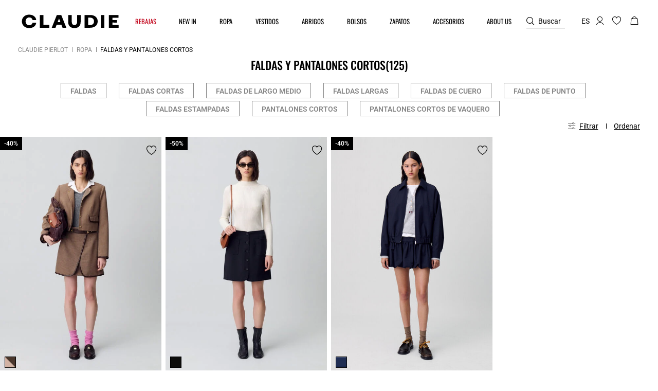

--- FILE ---
content_type: text/html;charset=UTF-8
request_url: https://es.claudiepierlot.com/es/categorias/faldas-y-pantalones-cortos/
body_size: 59255
content:










<!DOCTYPE html>
<html lang="es">
<head>
<meta charset=UTF-8>


<title>Faldas y pantalones cortos para mujer | Claudie Pierlot</title>

<meta name="description" content="Descubra nuestra selecci&oacute;n atemporal de Faldas y pantalones cortos para mujeres en el sitio oficial de Claudie Pierlot. Env&iacute;o y devoluciones gratis."/>
<meta name="keywords" content="Claudie Pierlot | Tienda Online Oficial"/>



    
        <meta property="og:type" content="siteweb">
    

    
        <meta name="twitter:card" content="summary_large_image">
    

    
        <meta name="twitter:title" content="Faldas y pantalones cortos | Claudie ES">
    

    
        <meta property="og:locale" content="es_ES">
    

    
        <meta property="og:url" content="https://es.claudiepierlot.com/on/demandware.store/Sites-Claudie-ES-Site/es_ES/__SYSTEM__Page-Render?cid=plp_claudiedays_allcateg&amp;params=%7b%22custom%22%3a%22%7b%5c%22action%5c%22%3a%5c%22Search-Show%5c%22%2c%5c%22queryString%5c%22%3a%5c%22cgid%3dClothes_Skirts%5c%22%2c%5c%22locale%5c%22%3a%5c%22es_ES%5c%22%2c%5c%22tracking_consent%5c%22%3anull%2c%5c%22csrf%5c%22%3a%7b%5c%22tokenName%5c%22%3a%5c%22csrf_token%5c%22%2c%5c%22token%5c%22%3a%5c%22-1WiNIKNhYMVQuucSsZST_OdtfoBSrpQu-zMYfXCEvZ8oGbYPSaRkMBkoV60XgKCQocICeA7B7K9mKqs6i3HPmQE5IMsoN88wJO5dYlgAa4o8rswaTwrvTihptWHqS9ApecqMCB1Ecac-IkGETIxM-diYd2Erd-Vq7EIfDEh2S-husyAFbw%3d%5c%22%7d%2c%5c%22CurrentPageMetaData%5c%22%3a%7b%5c%22title%5c%22%3a%5c%22Sites-Claudie-ES-Site%5c%22%2c%5c%22description%5c%22%3a%5c%22%5c%22%2c%5c%22keywords%5c%22%3a%5c%22%5c%22%2c%5c%22pageMetaTags%5c%22%3a%5b%5d%7d%2c%5c%22imageObjectSchemaData%5c%22%3a%7b%5c%22%40context%5c%22%3a%5c%22https%3a%2f%2fschema%2eorg%5c%22%2c%5c%22%40type%5c%22%3a%5c%22ItemList%5c%22%2c%5c%22itemListElement%5c%22%3a%5b%7b%5c%22%40type%5c%22%3a%5c%22ImageObject%5c%22%2c%5c%22name%5c%22%3a%5c%22Sites-Claudie-ES-Site%5c%22%2c%5c%22description%5c%22%3a%5c%22Claudie%20Pierlot%20%7c%20Tienda%20Online%20Oficial%5c%22%2c%5c%22caption%5c%22%3a%5c%22Sites-Claudie-ES-Site%20Claudie%20Pierlot%20%e2%80%93%20Sitio%20Oficial%5c%22%2c%5c%22contentUrl%5c%22%3a%5c%22https%3a%2f%2fes%2eclaudiepierlot%2ecom%2fon%2fdemandware%2estatic%2fSites-Claudie-ES-Site%2f-%2fdefault%2fdw8020ab03%2fimages%2fbrand-logo%2flogo-sandro-black%2esvg%5c%22%7d%5d%7d%2c%5c%22webPageSchemaData%5c%22%3anull%7d%22%2c%22aspect_attributes%22%3a%7b%22category%22%3a%22Clothes_Skirts%22%7d%7d&amp;vf=398c473146b719ecd1d698cb78122c8d&amp;at=plp&amp;pt=productList">
    


<meta http-equiv="x-ua-compatible" content="ie=edge">

<meta name="viewport" content="width=device-width, minimum-scale=1.0, maximum-scale=1.0">






    <meta name="google-site-verification" content="jrfIhAUYCZocI8IUEZT2QzyW4fA2XBnPZ6sgfYt6lX0" />


    <meta name="facebook-domain-verification" content="swtchq69lkuspi8z4u24tr72y57ndj" />



    <link rel="canonical" href="https://es.claudiepierlot.com/es/categorias/faldas-y-pantalones-cortos/"/>


<link rel="preload" href="/on/demandware.static/Sites-Claudie-ES-Site/-/default/dw2933de77/fonts/SupremeLLTT-Bold.woff2" as="font" crossorigin />

<link rel="icon" type="image/png" href="/on/demandware.static/Sites-Claudie-ES-Site/-/default/dw2c5043fc/images/favicon-48x48.png" sizes="48x48" />
<link rel="icon" type="image/png" href="/on/demandware.static/Sites-Claudie-ES-Site/-/default/dw06a8cb9a/images/favicon-32x32.png" sizes="32x32" />
<link rel="icon" type="image/png" href="/on/demandware.static/Sites-Claudie-ES-Site/-/default/dwb2a1185b/images/favicon-16x16.png" sizes="16x16" />
<link rel="shortcut icon" href="/on/demandware.static/Sites-Claudie-ES-Site/-/default/dw9600eab9/images/favicon.ico" />


<link rel="stylesheet" href="/on/demandware.static/Sites-Claudie-ES-Site/-/es_ES/v1769102511429/css/global.css" />

    <link rel="stylesheet" href="/on/demandware.static/Sites-Claudie-ES-Site/-/es_ES/v1769102511429/css/experience/components/commerceAssets/htmlComponent.css"  />












<link rel="alternate" hreflang="en" href="https://global.claudiepierlot.com/en/category/skirts-et-shorts/" />



<link rel="alternate" hreflang="en-lc" href="https://global.claudiepierlot.com/en-lc/category/skirts-et-shorts/" />



<link rel="alternate" hreflang="en-li" href="https://global.claudiepierlot.com/en-li/category/skirts-et-shorts/" />



<link rel="alternate" hreflang="en-lk" href="https://global.claudiepierlot.com/en-lk/category/skirts-et-shorts/" />



<link rel="alternate" hreflang="en-lr" href="https://global.claudiepierlot.com/en-lr/category/skirts-et-shorts/" />



<link rel="alternate" hreflang="en-ky" href="https://global.claudiepierlot.com/en-ky/category/skirts-et-shorts/" />



<link rel="alternate" hreflang="en-kz" href="https://global.claudiepierlot.com/en-kz/category/skirts-et-shorts/" />



<link rel="alternate" hreflang="en-lb" href="https://global.claudiepierlot.com/en-lb/category/skirts-et-shorts/" />



<link rel="alternate" hreflang="en-la" href="https://global.claudiepierlot.com/en-la/category/skirts-et-shorts/" />



<link rel="alternate" hreflang="en-mg" href="https://global.claudiepierlot.com/en-mg/category/skirts-et-shorts/" />



<link rel="alternate" hreflang="en-mf" href="https://global.claudiepierlot.com/en-mf/category/skirts-et-shorts/" />



<link rel="alternate" hreflang="en-me" href="https://global.claudiepierlot.com/en-me/category/skirts-et-shorts/" />



<link rel="alternate" hreflang="en-md" href="https://global.claudiepierlot.com/en-md/category/skirts-et-shorts/" />



<link rel="alternate" hreflang="en-mk" href="https://global.claudiepierlot.com/en-mk/category/skirts-et-shorts/" />



<link rel="alternate" hreflang="en-mh" href="https://global.claudiepierlot.com/en-mh/category/skirts-et-shorts/" />



<link rel="alternate" hreflang="en-mo" href="https://global.claudiepierlot.com/en-mo/category/skirts-et-shorts/" />



<link rel="alternate" hreflang="en-mn" href="https://global.claudiepierlot.com/en-mn/category/skirts-et-shorts/" />



<link rel="alternate" hreflang="en-mm" href="https://global.claudiepierlot.com/en-mm/category/skirts-et-shorts/" />



<link rel="alternate" hreflang="en-ml" href="https://global.claudiepierlot.com/en-ml/category/skirts-et-shorts/" />



<link rel="alternate" hreflang="en-ms" href="https://global.claudiepierlot.com/en-ms/category/skirts-et-shorts/" />



<link rel="alternate" hreflang="en-mr" href="https://global.claudiepierlot.com/en-mr/category/skirts-et-shorts/" />



<link rel="alternate" hreflang="en-mq" href="https://global.claudiepierlot.com/en-mq/category/skirts-et-shorts/" />



<link rel="alternate" hreflang="en-mp" href="https://global.claudiepierlot.com/en-mp/category/skirts-et-shorts/" />



<link rel="alternate" hreflang="en-lv" href="https://global.claudiepierlot.com/en-lv/category/skirts-et-shorts/" />



<link rel="alternate" hreflang="en-lt" href="https://global.claudiepierlot.com/en-lt/category/skirts-et-shorts/" />



<link rel="alternate" hreflang="en-ls" href="https://global.claudiepierlot.com/en-ls/category/skirts-et-shorts/" />



<link rel="alternate" hreflang="en-ly" href="https://global.claudiepierlot.com/en-ly/category/skirts-et-shorts/" />



<link rel="alternate" hreflang="en-ma" href="https://global.claudiepierlot.com/en-ma/category/skirts-et-shorts/" />



<link rel="alternate" hreflang="en-zw" href="https://global.claudiepierlot.com/en-zw/category/skirts-et-shorts/" />



<link rel="alternate" hreflang="en-je" href="https://global.claudiepierlot.com/en-je/category/skirts-et-shorts/" />



<link rel="alternate" hreflang="en-jp" href="https://global.claudiepierlot.com/en-jp/category/skirts-et-shorts/" />



<link rel="alternate" hreflang="en-jo" href="https://global.claudiepierlot.com/en-jo/category/skirts-et-shorts/" />



<link rel="alternate" hreflang="en-jm" href="https://global.claudiepierlot.com/en-jm/category/skirts-et-shorts/" />



<link rel="alternate" hreflang="en-is" href="https://global.claudiepierlot.com/en-is/category/skirts-et-shorts/" />



<link rel="alternate" hreflang="en-ir" href="https://global.claudiepierlot.com/en-ir/category/skirts-et-shorts/" />



<link rel="alternate" hreflang="en-iq" href="https://global.claudiepierlot.com/en-iq/category/skirts-et-shorts/" />



<link rel="alternate" hreflang="en-za" href="https://global.claudiepierlot.com/en-za/category/skirts-et-shorts/" />



<link rel="alternate" hreflang="en-zm" href="https://global.claudiepierlot.com/en-zm/category/skirts-et-shorts/" />



<link rel="alternate" hreflang="en-ke" href="https://global.claudiepierlot.com/en-ke/category/skirts-et-shorts/" />



<link rel="alternate" hreflang="en-ki" href="https://global.claudiepierlot.com/en-ki/category/skirts-et-shorts/" />



<link rel="alternate" hreflang="en-kh" href="https://global.claudiepierlot.com/en-kh/category/skirts-et-shorts/" />



<link rel="alternate" hreflang="en-kg" href="https://global.claudiepierlot.com/en-kg/category/skirts-et-shorts/" />



<link rel="alternate" hreflang="en-km" href="https://global.claudiepierlot.com/en-km/category/skirts-et-shorts/" />



<link rel="alternate" hreflang="en-kp" href="https://global.claudiepierlot.com/en-kp/category/skirts-et-shorts/" />



<link rel="alternate" hreflang="en-kn" href="https://global.claudiepierlot.com/en-kn/category/skirts-et-shorts/" />



<link rel="alternate" hreflang="en-ph" href="https://global.claudiepierlot.com/en-ph/category/skirts-et-shorts/" />



<link rel="alternate" hreflang="en-pg" href="https://global.claudiepierlot.com/en-pg/category/skirts-et-shorts/" />



<link rel="alternate" hreflang="en-pn" href="https://global.claudiepierlot.com/en-pn/category/skirts-et-shorts/" />



<link rel="alternate" hreflang="en-pm" href="https://global.claudiepierlot.com/en-pm/category/skirts-et-shorts/" />



<link rel="alternate" hreflang="en-pl" href="https://global.claudiepierlot.com/en-pl/category/skirts-et-shorts/" />



<link rel="alternate" hreflang="en-pk" href="https://global.claudiepierlot.com/en-pk/category/skirts-et-shorts/" />



<link rel="alternate" hreflang="en-pr" href="https://global.claudiepierlot.com/en-pr/category/skirts-et-shorts/" />



<link rel="alternate" hreflang="en-pa" href="https://global.claudiepierlot.com/en-pa/category/skirts-et-shorts/" />



<link rel="alternate" hreflang="en-pf" href="https://global.claudiepierlot.com/en-pf/category/skirts-et-shorts/" />



<link rel="alternate" hreflang="en-pe" href="https://global.claudiepierlot.com/en-pe/category/skirts-et-shorts/" />



<link rel="alternate" hreflang="en-ag" href="https://global.claudiepierlot.com/en-ag/category/skirts-et-shorts/" />



<link rel="alternate" hreflang="en-af" href="https://global.claudiepierlot.com/en-af/category/skirts-et-shorts/" />



<link rel="alternate" hreflang="en-ad" href="https://global.claudiepierlot.com/en-ad/category/skirts-et-shorts/" />



<link rel="alternate" hreflang="en-py" href="https://global.claudiepierlot.com/en-py/category/skirts-et-shorts/" />



<link rel="alternate" hreflang="en-pw" href="https://global.claudiepierlot.com/en-pw/category/skirts-et-shorts/" />



<link rel="alternate" hreflang="en-ng" href="https://global.claudiepierlot.com/en-ng/category/skirts-et-shorts/" />



<link rel="alternate" hreflang="en-nf" href="https://global.claudiepierlot.com/en-nf/category/skirts-et-shorts/" />



<link rel="alternate" hreflang="en-ne" href="https://global.claudiepierlot.com/en-ne/category/skirts-et-shorts/" />



<link rel="alternate" hreflang="en-ni" href="https://global.claudiepierlot.com/en-ni/category/skirts-et-shorts/" />



<link rel="alternate" hreflang="en-np" href="https://global.claudiepierlot.com/en-np/category/skirts-et-shorts/" />



<link rel="alternate" hreflang="en-no" href="https://global.claudiepierlot.com/en-no/category/skirts-et-shorts/" />



<link rel="alternate" hreflang="en-nr" href="https://global.claudiepierlot.com/en-nr/category/skirts-et-shorts/" />



<link rel="alternate" hreflang="en-mw" href="https://global.claudiepierlot.com/en-mw/category/skirts-et-shorts/" />



<link rel="alternate" hreflang="en-mv" href="https://global.claudiepierlot.com/en-mv/category/skirts-et-shorts/" />



<link rel="alternate" hreflang="en-mu" href="https://global.claudiepierlot.com/en-mu/category/skirts-et-shorts/" />



<link rel="alternate" hreflang="en-mt" href="https://global.claudiepierlot.com/en-mt/category/skirts-et-shorts/" />



<link rel="alternate" hreflang="en-mz" href="https://global.claudiepierlot.com/en-mz/category/skirts-et-shorts/" />



<link rel="alternate" hreflang="en-my" href="https://global.claudiepierlot.com/en-my/category/skirts-et-shorts/" />



<link rel="alternate" hreflang="en-mx" href="https://global.claudiepierlot.com/en-mx/category/skirts-et-shorts/" />



<link rel="alternate" hreflang="en-nc" href="https://global.claudiepierlot.com/en-nc/category/skirts-et-shorts/" />



<link rel="alternate" hreflang="en-na" href="https://global.claudiepierlot.com/en-na/category/skirts-et-shorts/" />



<link rel="alternate" hreflang="en-om" href="https://global.claudiepierlot.com/en-om/category/skirts-et-shorts/" />



<link rel="alternate" hreflang="en-nu" href="https://global.claudiepierlot.com/en-nu/category/skirts-et-shorts/" />



<link rel="alternate" hreflang="en-nz" href="https://global.claudiepierlot.com/en-nz/category/skirts-et-shorts/" />



<link rel="alternate" hreflang="en-tn" href="https://global.claudiepierlot.com/en-tn/category/skirts-et-shorts/" />



<link rel="alternate" hreflang="en-tm" href="https://global.claudiepierlot.com/en-tm/category/skirts-et-shorts/" />



<link rel="alternate" hreflang="en-tl" href="https://global.claudiepierlot.com/en-tl/category/skirts-et-shorts/" />



<link rel="alternate" hreflang="en-cz" href="https://global.claudiepierlot.com/en-cz/category/skirts-et-shorts/" />



<link rel="alternate" hreflang="en-tk" href="https://global.claudiepierlot.com/en-tk/category/skirts-et-shorts/" />



<link rel="alternate" hreflang="en-tr" href="https://global.claudiepierlot.com/en-tr/category/skirts-et-shorts/" />



<link rel="alternate" hreflang="en-to" href="https://global.claudiepierlot.com/en-to/category/skirts-et-shorts/" />



<link rel="alternate" hreflang="en-tv" href="https://global.claudiepierlot.com/en-tv/category/skirts-et-shorts/" />



<link rel="alternate" hreflang="en-tt" href="https://global.claudiepierlot.com/en-tt/category/skirts-et-shorts/" />



<link rel="alternate" hreflang="en-dj" href="https://global.claudiepierlot.com/en-dj/category/skirts-et-shorts/" />



<link rel="alternate" hreflang="en-tz" href="https://global.claudiepierlot.com/en-tz/category/skirts-et-shorts/" />



<link rel="alternate" hreflang="en-tw" href="https://global.claudiepierlot.com/en-tw/category/skirts-et-shorts/" />



<link rel="alternate" hreflang="en-cm" href="https://global.claudiepierlot.com/en-cm/category/skirts-et-shorts/" />



<link rel="alternate" hreflang="en-cl" href="https://global.claudiepierlot.com/en-cl/category/skirts-et-shorts/" />



<link rel="alternate" hreflang="en-ck" href="https://global.claudiepierlot.com/en-ck/category/skirts-et-shorts/" />



<link rel="alternate" hreflang="en-sz" href="https://global.claudiepierlot.com/en-sz/category/skirts-et-shorts/" />



<link rel="alternate" hreflang="en-co" href="https://global.claudiepierlot.com/en-co/category/skirts-et-shorts/" />



<link rel="alternate" hreflang="en-cu" href="https://global.claudiepierlot.com/en-cu/category/skirts-et-shorts/" />



<link rel="alternate" hreflang="en-tf" href="https://global.claudiepierlot.com/en-tf/category/skirts-et-shorts/" />



<link rel="alternate" hreflang="en-td" href="https://global.claudiepierlot.com/en-td/category/skirts-et-shorts/" />



<link rel="alternate" hreflang="en-cr" href="https://global.claudiepierlot.com/en-cr/category/skirts-et-shorts/" />



<link rel="alternate" hreflang="en-tc" href="https://global.claudiepierlot.com/en-tc/category/skirts-et-shorts/" />



<link rel="alternate" hreflang="en-cy" href="https://global.claudiepierlot.com/en-cy/category/skirts-et-shorts/" />



<link rel="alternate" hreflang="en-tj" href="https://global.claudiepierlot.com/en-tj/category/skirts-et-shorts/" />



<link rel="alternate" hreflang="en-cx" href="https://global.claudiepierlot.com/en-cx/category/skirts-et-shorts/" />



<link rel="alternate" hreflang="en-cw" href="https://global.claudiepierlot.com/en-cw/category/skirts-et-shorts/" />



<link rel="alternate" hreflang="en-th" href="https://global.claudiepierlot.com/en-th/category/skirts-et-shorts/" />



<link rel="alternate" hreflang="en-cv" href="https://global.claudiepierlot.com/en-cv/category/skirts-et-shorts/" />



<link rel="alternate" hreflang="en-tg" href="https://global.claudiepierlot.com/en-tg/category/skirts-et-shorts/" />



<link rel="alternate" hreflang="en-um" href="https://global.claudiepierlot.com/en-um/category/skirts-et-shorts/" />



<link rel="alternate" hreflang="en-ec" href="https://global.claudiepierlot.com/en-ec/category/skirts-et-shorts/" />



<link rel="alternate" hreflang="en-us" href="https://global.claudiepierlot.com/en-us/category/skirts-et-shorts/" />



<link rel="alternate" hreflang="en-eg" href="https://global.claudiepierlot.com/en-eg/category/skirts-et-shorts/" />



<link rel="alternate" hreflang="en-ee" href="https://global.claudiepierlot.com/en-ee/category/skirts-et-shorts/" />



<link rel="alternate" hreflang="en-uz" href="https://global.claudiepierlot.com/en-uz/category/skirts-et-shorts/" />



<link rel="alternate" hreflang="en-uy" href="https://global.claudiepierlot.com/en-uy/category/skirts-et-shorts/" />



<link rel="alternate" hreflang="en-eh" href="https://global.claudiepierlot.com/en-eh/category/skirts-et-shorts/" />



<link rel="alternate" hreflang="en-dm" href="https://global.claudiepierlot.com/en-dm/category/skirts-et-shorts/" />



<link rel="alternate" hreflang="en-dk" href="https://global.claudiepierlot.com/en-dk/category/skirts-et-shorts/" />



<link rel="alternate" hreflang="en-ua" href="https://global.claudiepierlot.com/en-ua/category/skirts-et-shorts/" />



<link rel="alternate" hreflang="en-do" href="https://global.claudiepierlot.com/en-do/category/skirts-et-shorts/" />



<link rel="alternate" hreflang="en-ug" href="https://global.claudiepierlot.com/en-ug/category/skirts-et-shorts/" />



<link rel="alternate" hreflang="en-dz" href="https://global.claudiepierlot.com/en-dz/category/skirts-et-shorts/" />



<link rel="alternate" hreflang="en-az" href="https://global.claudiepierlot.com/en-az/category/skirts-et-shorts/" />



<link rel="alternate" hreflang="en-ax" href="https://global.claudiepierlot.com/en-ax/category/skirts-et-shorts/" />



<link rel="alternate" hreflang="en-ro" href="https://global.claudiepierlot.com/en-ro/category/skirts-et-shorts/" />



<link rel="alternate" hreflang="en-bd" href="https://global.claudiepierlot.com/en-bd/category/skirts-et-shorts/" />



<link rel="alternate" hreflang="en-rs" href="https://global.claudiepierlot.com/en-rs/category/skirts-et-shorts/" />



<link rel="alternate" hreflang="en-bb" href="https://global.claudiepierlot.com/en-bb/category/skirts-et-shorts/" />



<link rel="alternate" hreflang="en-ba" href="https://global.claudiepierlot.com/en-ba/category/skirts-et-shorts/" />



<link rel="alternate" hreflang="en-bg" href="https://global.claudiepierlot.com/en-bg/category/skirts-et-shorts/" />



<link rel="alternate" hreflang="en-rw" href="https://global.claudiepierlot.com/en-rw/category/skirts-et-shorts/" />



<link rel="alternate" hreflang="en-bf" href="https://global.claudiepierlot.com/en-bf/category/skirts-et-shorts/" />



<link rel="alternate" hreflang="en-ai" href="https://global.claudiepierlot.com/en-ai/category/skirts-et-shorts/" />



<link rel="alternate" hreflang="en-ao" href="https://global.claudiepierlot.com/en-ao/category/skirts-et-shorts/" />



<link rel="alternate" hreflang="en-an" href="https://global.claudiepierlot.com/en-an/category/skirts-et-shorts/" />



<link rel="alternate" hreflang="en-am" href="https://global.claudiepierlot.com/en-am/category/skirts-et-shorts/" />



<link rel="alternate" hreflang="en-al" href="https://global.claudiepierlot.com/en-al/category/skirts-et-shorts/" />



<link rel="alternate" hreflang="en-as" href="https://global.claudiepierlot.com/en-as/category/skirts-et-shorts/" />



<link rel="alternate" hreflang="en-ar" href="https://global.claudiepierlot.com/en-ar/category/skirts-et-shorts/" />



<link rel="alternate" hreflang="en-aw" href="https://global.claudiepierlot.com/en-aw/category/skirts-et-shorts/" />



<link rel="alternate" hreflang="en-au" href="https://global.claudiepierlot.com/en-au/category/skirts-et-shorts/" />



<link rel="alternate" hreflang="en-re" href="https://global.claudiepierlot.com/en-re/category/skirts-et-shorts/" />



<link rel="alternate" hreflang="en-sm" href="https://global.claudiepierlot.com/en-sm/category/skirts-et-shorts/" />



<link rel="alternate" hreflang="en-sl" href="https://global.claudiepierlot.com/en-sl/category/skirts-et-shorts/" />



<link rel="alternate" hreflang="en-bz" href="https://global.claudiepierlot.com/en-bz/category/skirts-et-shorts/" />



<link rel="alternate" hreflang="en-sk" href="https://global.claudiepierlot.com/en-sk/category/skirts-et-shorts/" />



<link rel="alternate" hreflang="en-sj" href="https://global.claudiepierlot.com/en-sj/category/skirts-et-shorts/" />



<link rel="alternate" hreflang="en-ca" href="https://global.claudiepierlot.com/en-ca/category/skirts-et-shorts/" />



<link rel="alternate" hreflang="en-so" href="https://global.claudiepierlot.com/en-so/category/skirts-et-shorts/" />



<link rel="alternate" hreflang="en-sn" href="https://global.claudiepierlot.com/en-sn/category/skirts-et-shorts/" />



<link rel="alternate" hreflang="en-cd" href="https://global.claudiepierlot.com/en-cd/category/skirts-et-shorts/" />



<link rel="alternate" hreflang="en-st" href="https://global.claudiepierlot.com/en-st/category/skirts-et-shorts/" />



<link rel="alternate" hreflang="en-cc" href="https://global.claudiepierlot.com/en-cc/category/skirts-et-shorts/" />



<link rel="alternate" hreflang="en-ss" href="https://global.claudiepierlot.com/en-ss/category/skirts-et-shorts/" />



<link rel="alternate" hreflang="en-sr" href="https://global.claudiepierlot.com/en-sr/category/skirts-et-shorts/" />



<link rel="alternate" hreflang="en-ci" href="https://global.claudiepierlot.com/en-ci/category/skirts-et-shorts/" />



<link rel="alternate" hreflang="en-sy" href="https://global.claudiepierlot.com/en-sy/category/skirts-et-shorts/" />



<link rel="alternate" hreflang="en-sx" href="https://global.claudiepierlot.com/en-sx/category/skirts-et-shorts/" />



<link rel="alternate" hreflang="en-cg" href="https://global.claudiepierlot.com/en-cg/category/skirts-et-shorts/" />



<link rel="alternate" hreflang="en-cf" href="https://global.claudiepierlot.com/en-cf/category/skirts-et-shorts/" />



<link rel="alternate" hreflang="en-sv" href="https://global.claudiepierlot.com/en-sv/category/skirts-et-shorts/" />



<link rel="alternate" hreflang="en-bl" href="https://global.claudiepierlot.com/en-bl/category/skirts-et-shorts/" />



<link rel="alternate" hreflang="en-bj" href="https://global.claudiepierlot.com/en-bj/category/skirts-et-shorts/" />



<link rel="alternate" hreflang="en-bi" href="https://global.claudiepierlot.com/en-bi/category/skirts-et-shorts/" />



<link rel="alternate" hreflang="en-bo" href="https://global.claudiepierlot.com/en-bo/category/skirts-et-shorts/" />



<link rel="alternate" hreflang="en-bn" href="https://global.claudiepierlot.com/en-bn/category/skirts-et-shorts/" />



<link rel="alternate" hreflang="en-bm" href="https://global.claudiepierlot.com/en-bm/category/skirts-et-shorts/" />



<link rel="alternate" hreflang="en-bt" href="https://global.claudiepierlot.com/en-bt/category/skirts-et-shorts/" />



<link rel="alternate" hreflang="en-se" href="https://global.claudiepierlot.com/en-se/category/skirts-et-shorts/" />



<link rel="alternate" hreflang="en-bs" href="https://global.claudiepierlot.com/en-bs/category/skirts-et-shorts/" />



<link rel="alternate" hreflang="en-sd" href="https://global.claudiepierlot.com/en-sd/category/skirts-et-shorts/" />



<link rel="alternate" hreflang="en-br" href="https://global.claudiepierlot.com/en-br/category/skirts-et-shorts/" />



<link rel="alternate" hreflang="en-sc" href="https://global.claudiepierlot.com/en-sc/category/skirts-et-shorts/" />



<link rel="alternate" hreflang="en-bq" href="https://global.claudiepierlot.com/en-bq/category/skirts-et-shorts/" />



<link rel="alternate" hreflang="en-sb" href="https://global.claudiepierlot.com/en-sb/category/skirts-et-shorts/" />



<link rel="alternate" hreflang="en-si" href="https://global.claudiepierlot.com/en-si/category/skirts-et-shorts/" />



<link rel="alternate" hreflang="en-bw" href="https://global.claudiepierlot.com/en-bw/category/skirts-et-shorts/" />



<link rel="alternate" hreflang="en-sh" href="https://global.claudiepierlot.com/en-sh/category/skirts-et-shorts/" />



<link rel="alternate" hreflang="en-bv" href="https://global.claudiepierlot.com/en-bv/category/skirts-et-shorts/" />



<link rel="alternate" hreflang="en-sg" href="https://global.claudiepierlot.com/en-sg/category/skirts-et-shorts/" />



<link rel="alternate" hreflang="en-hn" href="https://global.claudiepierlot.com/en-hn/category/skirts-et-shorts/" />



<link rel="alternate" hreflang="en-hm" href="https://global.claudiepierlot.com/en-hm/category/skirts-et-shorts/" />



<link rel="alternate" hreflang="en-gq" href="https://global.claudiepierlot.com/en-gq/category/skirts-et-shorts/" />



<link rel="alternate" hreflang="en-gp" href="https://global.claudiepierlot.com/en-gp/category/skirts-et-shorts/" />



<link rel="alternate" hreflang="en-gn" href="https://global.claudiepierlot.com/en-gn/category/skirts-et-shorts/" />



<link rel="alternate" hreflang="en-gu" href="https://global.claudiepierlot.com/en-gu/category/skirts-et-shorts/" />



<link rel="alternate" hreflang="en-gt" href="https://global.claudiepierlot.com/en-gt/category/skirts-et-shorts/" />



<link rel="alternate" hreflang="en-gs" href="https://global.claudiepierlot.com/en-gs/category/skirts-et-shorts/" />



<link rel="alternate" hreflang="en-gy" href="https://global.claudiepierlot.com/en-gy/category/skirts-et-shorts/" />



<link rel="alternate" hreflang="en-gw" href="https://global.claudiepierlot.com/en-gw/category/skirts-et-shorts/" />



<link rel="alternate" hreflang="en-id" href="https://global.claudiepierlot.com/en-id/category/skirts-et-shorts/" />



<link rel="alternate" hreflang="en-yt" href="https://global.claudiepierlot.com/en-yt/category/skirts-et-shorts/" />



<link rel="alternate" hreflang="en-io" href="https://global.claudiepierlot.com/en-io/category/skirts-et-shorts/" />



<link rel="alternate" hreflang="en-in" href="https://global.claudiepierlot.com/en-in/category/skirts-et-shorts/" />



<link rel="alternate" hreflang="en-im" href="https://global.claudiepierlot.com/en-im/category/skirts-et-shorts/" />



<link rel="alternate" hreflang="en-il" href="https://global.claudiepierlot.com/en-il/category/skirts-et-shorts/" />



<link rel="alternate" hreflang="en-hr" href="https://global.claudiepierlot.com/en-hr/category/skirts-et-shorts/" />



<link rel="alternate" hreflang="en-hu" href="https://global.claudiepierlot.com/en-hu/category/skirts-et-shorts/" />



<link rel="alternate" hreflang="en-ht" href="https://global.claudiepierlot.com/en-ht/category/skirts-et-shorts/" />



<link rel="alternate" hreflang="en-ye" href="https://global.claudiepierlot.com/en-ye/category/skirts-et-shorts/" />



<link rel="alternate" hreflang="en-vn" href="https://global.claudiepierlot.com/en-vn/category/skirts-et-shorts/" />



<link rel="alternate" hreflang="en-vu" href="https://global.claudiepierlot.com/en-vu/category/skirts-et-shorts/" />



<link rel="alternate" hreflang="en-fk" href="https://global.claudiepierlot.com/en-fk/category/skirts-et-shorts/" />



<link rel="alternate" hreflang="en-fj" href="https://global.claudiepierlot.com/en-fj/category/skirts-et-shorts/" />



<link rel="alternate" hreflang="en-fi" href="https://global.claudiepierlot.com/en-fi/category/skirts-et-shorts/" />



<link rel="alternate" hreflang="en-er" href="https://global.claudiepierlot.com/en-er/category/skirts-et-shorts/" />



<link rel="alternate" hreflang="en-vc" href="https://global.claudiepierlot.com/en-vc/category/skirts-et-shorts/" />



<link rel="alternate" hreflang="en-va" href="https://global.claudiepierlot.com/en-va/category/skirts-et-shorts/" />



<link rel="alternate" hreflang="en-vg" href="https://global.claudiepierlot.com/en-vg/category/skirts-et-shorts/" />



<link rel="alternate" hreflang="en-et" href="https://global.claudiepierlot.com/en-et/category/skirts-et-shorts/" />



<link rel="alternate" hreflang="en-ve" href="https://global.claudiepierlot.com/en-ve/category/skirts-et-shorts/" />



<link rel="alternate" hreflang="en-vi" href="https://global.claudiepierlot.com/en-vi/category/skirts-et-shorts/" />



<link rel="alternate" hreflang="en-ga" href="https://global.claudiepierlot.com/en-ga/category/skirts-et-shorts/" />



<link rel="alternate" hreflang="en-ge" href="https://global.claudiepierlot.com/en-ge/category/skirts-et-shorts/" />



<link rel="alternate" hreflang="en-gd" href="https://global.claudiepierlot.com/en-gd/category/skirts-et-shorts/" />



<link rel="alternate" hreflang="en-ws" href="https://global.claudiepierlot.com/en-ws/category/skirts-et-shorts/" />



<link rel="alternate" hreflang="en-gi" href="https://global.claudiepierlot.com/en-gi/category/skirts-et-shorts/" />



<link rel="alternate" hreflang="en-gh" href="https://global.claudiepierlot.com/en-gh/category/skirts-et-shorts/" />



<link rel="alternate" hreflang="en-gg" href="https://global.claudiepierlot.com/en-gg/category/skirts-et-shorts/" />



<link rel="alternate" hreflang="en-gf" href="https://global.claudiepierlot.com/en-gf/category/skirts-et-shorts/" />



<link rel="alternate" hreflang="en-gm" href="https://global.claudiepierlot.com/en-gm/category/skirts-et-shorts/" />



<link rel="alternate" hreflang="en-gl" href="https://global.claudiepierlot.com/en-gl/category/skirts-et-shorts/" />



<link rel="alternate" hreflang="en-fo" href="https://global.claudiepierlot.com/en-fo/category/skirts-et-shorts/" />



<link rel="alternate" hreflang="en-fm" href="https://global.claudiepierlot.com/en-fm/category/skirts-et-shorts/" />



<link rel="alternate" hreflang="en-wf" href="https://global.claudiepierlot.com/en-wf/category/skirts-et-shorts/" />



<link rel="alternate" hreflang="fr-be" href="https://be.claudiepierlot.com/fr/categories/jupes-et-shorts/" />



<link rel="alternate" hreflang="en-be" href="https://be.claudiepierlot.com/en/category/skirts-et-shorts/" />



<link rel="alternate" hreflang="fr-ch" href="https://ch.claudiepierlot.com/fr_CH/categories/jupes-et-shorts/" />



<link rel="alternate" hreflang="de-ch" href="https://ch.claudiepierlot.com/de_CH/kategorien/r%C3%B6cke-et-shorts/" />



<link rel="alternate" hreflang="en-ch" href="https://ch.claudiepierlot.com/en_CH/category/skirts-et-shorts/" />



<link rel="alternate" hreflang="es-es" href="https://es.claudiepierlot.com/es/categorias/faldas-y-pantalones-cortos/" />



<link rel="alternate" hreflang="de-de" href="https://de.claudiepierlot.com/de_DE/kategorien/r%C3%B6cke-et-shorts/" />



<link rel="alternate" hreflang="x-default" href="https://fr.claudiepierlot.com/fr/categories/jupes-et-shorts/" />



<link rel="alternate" hreflang="fr-fr" href="https://fr.claudiepierlot.com/fr/categories/jupes-et-shorts/" />



<link rel="alternate" hreflang="en" href="https://int.claudiepierlot.com/en/category/skirts-et-shorts/" />



<link rel="alternate" hreflang="en-gb" href="https://uk.claudiepierlot.com/en/category/skirts-et-shorts/" />













<script>
    var datalayerCustomerData = {"login_status":false,"currencyCode":"EUR","registered":false};
</script>


<script>
    var pageAction = 'searchshow';
    window.dataLayer = window.dataLayer || [];
    window.gtmEnabled = true;
    var orderId = -1;
    var dataLayerEvent = {"event":"view_content","platform_environment":"production","page_name":"Faldas y pantalones cortos para mujer | Claudie Pierlot","page_type":"product list page","platform_brand":"Claudie Pierlot","platform_country":"ES","checkout_type":"Not logged in","thematic_level1":"Clothes","thematic_level2":"Clothes_Skirts","user_phone_sha256":null,"platform_language":"ES"};
    var ga4DataLayerEvent = false;
    var gtmAsyncEvents = false;

    // In all cases except Order Confirmation, the data layer should be pushed, so default to that case
    var pushDataLayer = true;
    if (pageAction === 'orderconfirm') {
        orderId = getGA4OrderId(ga4DataLayerEvent);
        var ordersPushedToGoogle = getOrdersPushedToGoogle();
        var orderHasBeenPushedToGoogle = orderHasBeenPushedToGoogle(orderId, ordersPushedToGoogle);
        if (orderHasBeenPushedToGoogle) {
            // If the data has already been sent, let's not push it again.
            pushDataLayer = false;
        }
    }

    if (pushDataLayer) {
        if (dataLayerEvent) {
            dataLayer.push(Object.assign({}, dataLayerEvent, datalayerCustomerData));
        }

        if (ga4DataLayerEvent) {
            if (ga4DataLayerEvent.ecommerce && ga4DataLayerEvent.ecommerce.items && ga4DataLayerEvent.ecommerce.items.length > 0) {
                var currentItems = ga4DataLayerEvent.ecommerce.items;

                currentItems.forEach(currentItem => {
                    var selectItemSource = window.sessionStorage.getItem('selectItem');

                    if(!selectItemSource) {
                        selectItemSource = window.sessionStorage.getItem('cart-' + currentItem.item_variant);
                    }

                    if(selectItemSource) {
                        var sourceEvent = JSON.parse(selectItemSource);
                        currentItem.index = sourceEvent.index;
                        currentItem.item_list_name = sourceEvent.item_list_name;
                    }
                });

            }
            dataLayer.push({ ecommerce: null });
            dataLayer.push(ga4DataLayerEvent);
        }

        if (pageAction === 'orderconfirm') {
            // Add the orderId to the array of orders that is being stored in localStorage
            ordersPushedToGoogle.push(orderId);
            // The localStorage is what is used to prevent the duplicate send from mobile platforms
            window.localStorage.setItem('ordersPushedToGoogle', JSON.stringify(ordersPushedToGoogle));
        }
    }

    function getOrderId(dataLayer) {
        if ('ecommerce' in dataLayer) {
            if ('purchase' in dataLayer.ecommerce && 'actionField' in dataLayer.ecommerce.purchase &&
                'id' in dataLayer.ecommerce.purchase.actionField) {
                return dataLayer.ecommerce.purchase.actionField.id;
            }
        }

        return -1;
    }

    function getGA4OrderId(dataLayer) {
        if ('ecommerce' in dataLayer && 'transaction_id' in dataLayer.ecommerce) {
            return dataLayer.ecommerce.transaction_id;
        }

        return -1;
    }

    function getOrdersPushedToGoogle() {
        var ordersPushedToGoogleString = window.localStorage.getItem('ordersPushedToGoogle');
        if (ordersPushedToGoogleString && ordersPushedToGoogleString.length > 0) {
            return JSON.parse(ordersPushedToGoogleString);
        }

        return [];
    }

    function orderHasBeenPushedToGoogle(orderId, ordersPushedToGoogle) {
        if (orderId) {
            for (var index = 0; index < ordersPushedToGoogle.length; index++) {
                if (ordersPushedToGoogle[index] === orderId) {
                    return true;
                }
            }
        }

        return false;
    }
</script>

<!-- Google Tag Manager -->
<script>(function(w,d,s,l,i){w[l]=w[l]||[];w[l].push({'gtm.start':
new Date().getTime(),event:'gtm.js'});var f=d.getElementsByTagName(s)[0],
j=d.createElement(s),dl=l!='dataLayer'?'&l='+l:'';j.async=true;j.src=
'https://www.googletagmanager.com/gtm.js?id='+i+dl;f.parentNode.insertBefore(j,f);
})(window,document,'script','dataLayer','GTM-T7288W');</script>
<!-- End Google Tag Manager -->




<link rel="stylesheet" href="/on/demandware.static/Sites-Claudie-ES-Site/-/es_ES/v1769102511429/css/skin/skin.css" />



<link rel="next" href="https://es.claudiepierlot.com/es/categorias/faldas-y-pantalones-cortos/?start=28&amp;sz=28"/>

<script type="text/javascript">//<!--
/* <![CDATA[ (head-active_data.js) */
var dw = (window.dw || {});
dw.ac = {
    _analytics: null,
    _events: [],
    _category: "",
    _searchData: "",
    _anact: "",
    _anact_nohit_tag: "",
    _analytics_enabled: "true",
    _timeZone: "Europe/Paris",
    _capture: function(configs) {
        if (Object.prototype.toString.call(configs) === "[object Array]") {
            configs.forEach(captureObject);
            return;
        }
        dw.ac._events.push(configs);
    },
	capture: function() { 
		dw.ac._capture(arguments);
		// send to CQ as well:
		if (window.CQuotient) {
			window.CQuotient.trackEventsFromAC(arguments);
		}
	},
    EV_PRD_SEARCHHIT: "searchhit",
    EV_PRD_DETAIL: "detail",
    EV_PRD_RECOMMENDATION: "recommendation",
    EV_PRD_SETPRODUCT: "setproduct",
    applyContext: function(context) {
        if (typeof context === "object" && context.hasOwnProperty("category")) {
        	dw.ac._category = context.category;
        }
        if (typeof context === "object" && context.hasOwnProperty("searchData")) {
        	dw.ac._searchData = context.searchData;
        }
    },
    setDWAnalytics: function(analytics) {
        dw.ac._analytics = analytics;
    },
    eventsIsEmpty: function() {
        return 0 == dw.ac._events.length;
    }
};
/* ]]> */
// -->
</script>
<script type="text/javascript">//<!--
/* <![CDATA[ (head-cquotient.js) */
var CQuotient = window.CQuotient = {};
CQuotient.clientId = 'bcnd-Claudie-ES';
CQuotient.realm = 'BCND';
CQuotient.siteId = 'Claudie-ES';
CQuotient.instanceType = 'prd';
CQuotient.locale = 'es_ES';
CQuotient.fbPixelId = '__UNKNOWN__';
CQuotient.activities = [];
CQuotient.cqcid='';
CQuotient.cquid='';
CQuotient.cqeid='';
CQuotient.cqlid='';
CQuotient.apiHost='api.cquotient.com';
/* Turn this on to test against Staging Einstein */
/* CQuotient.useTest= true; */
CQuotient.useTest = ('true' === 'false');
CQuotient.initFromCookies = function () {
	var ca = document.cookie.split(';');
	for(var i=0;i < ca.length;i++) {
	  var c = ca[i];
	  while (c.charAt(0)==' ') c = c.substring(1,c.length);
	  if (c.indexOf('cqcid=') == 0) {
		CQuotient.cqcid=c.substring('cqcid='.length,c.length);
	  } else if (c.indexOf('cquid=') == 0) {
		  var value = c.substring('cquid='.length,c.length);
		  if (value) {
		  	var split_value = value.split("|", 3);
		  	if (split_value.length > 0) {
			  CQuotient.cquid=split_value[0];
		  	}
		  	if (split_value.length > 1) {
			  CQuotient.cqeid=split_value[1];
		  	}
		  	if (split_value.length > 2) {
			  CQuotient.cqlid=split_value[2];
		  	}
		  }
	  }
	}
}
CQuotient.getCQCookieId = function () {
	if(window.CQuotient.cqcid == '')
		window.CQuotient.initFromCookies();
	return window.CQuotient.cqcid;
};
CQuotient.getCQUserId = function () {
	if(window.CQuotient.cquid == '')
		window.CQuotient.initFromCookies();
	return window.CQuotient.cquid;
};
CQuotient.getCQHashedEmail = function () {
	if(window.CQuotient.cqeid == '')
		window.CQuotient.initFromCookies();
	return window.CQuotient.cqeid;
};
CQuotient.getCQHashedLogin = function () {
	if(window.CQuotient.cqlid == '')
		window.CQuotient.initFromCookies();
	return window.CQuotient.cqlid;
};
CQuotient.trackEventsFromAC = function (/* Object or Array */ events) {
try {
	if (Object.prototype.toString.call(events) === "[object Array]") {
		events.forEach(_trackASingleCQEvent);
	} else {
		CQuotient._trackASingleCQEvent(events);
	}
} catch(err) {}
};
CQuotient._trackASingleCQEvent = function ( /* Object */ event) {
	if (event && event.id) {
		if (event.type === dw.ac.EV_PRD_DETAIL) {
			CQuotient.trackViewProduct( {id:'', alt_id: event.id, type: 'raw_sku'} );
		} // not handling the other dw.ac.* events currently
	}
};
CQuotient.trackViewProduct = function(/* Object */ cqParamData){
	var cq_params = {};
	cq_params.cookieId = CQuotient.getCQCookieId();
	cq_params.userId = CQuotient.getCQUserId();
	cq_params.emailId = CQuotient.getCQHashedEmail();
	cq_params.loginId = CQuotient.getCQHashedLogin();
	cq_params.product = cqParamData.product;
	cq_params.realm = cqParamData.realm;
	cq_params.siteId = cqParamData.siteId;
	cq_params.instanceType = cqParamData.instanceType;
	cq_params.locale = CQuotient.locale;
	
	if(CQuotient.sendActivity) {
		CQuotient.sendActivity(CQuotient.clientId, 'viewProduct', cq_params);
	} else {
		CQuotient.activities.push({activityType: 'viewProduct', parameters: cq_params});
	}
};
/* ]]> */
// -->
</script>





    <script type="application/ld+json">
        {"@context":"http://schema.org/","@type":"BreadcrumbList","itemListElement":[{"@type":"ListItem","position":1,"name":"Accueil","item":"https://es.claudiepierlot.com/"},{"@type":"ListItem","position":2,"name":"Ropa","item":"https://es.claudiepierlot.com/es/ropa/"},{"@type":"ListItem","position":3,"name":"Faldas y pantalones cortos","item":"https://es.claudiepierlot.com/es/categorias/faldas-y-pantalones-cortos/"}]}
    </script>


    <script>
        var plpSchemaData={"@context":"https://schema.org","@type":"ItemList","itemListElement":[{"@type":"ListItem","position":1,"url":"https://es.claudiepierlot.com/es/p/falda-corta-de-pata-de-gallo/sila/CFPJU00794_K001.html","name":"Falda corta de pata de gallo","image":"https://es.claudiepierlot.com/dw/image/v2/BCND_PRD/on/demandware.static/-/Sites-claudie-master-catalog/default/dw09b0d41c/images/hi-res/Claudie_CFPJU00794-K001_F_1.jpg"},{"@type":"ListItem","position":2,"url":"https://es.claudiepierlot.com/es/p/falda-corta-con-botones/sixtieslaine/CFPJU00640_B001.html","name":"Falda corta con botones","image":"https://es.claudiepierlot.com/dw/image/v2/BCND_PRD/on/demandware.static/-/Sites-claudie-master-catalog/default/dw1b200895/images/hi-res/Claudie_CFPJU00640-B001_F_1.jpg"},{"@type":"ListItem","position":3,"url":"https://es.claudiepierlot.com/es/p/falda-corta-de-lana-estilo-globo/sune/CFPJU00782_D002.html","name":"Falda corta de lana estilo globo","image":"https://es.claudiepierlot.com/dw/image/v2/BCND_PRD/on/demandware.static/-/Sites-claudie-master-catalog/default/dw9385b328/images/hi-res/Claudie_CFPJU00782-D002_F_1.jpg"},{"@type":"ListItem","position":4,"url":"https://es.claudiepierlot.com/es/p/falda-corta-plisada/sonia/CFPJU00783_K010.html","name":"Falda corta plisada","image":"https://es.claudiepierlot.com/dw/image/v2/BCND_PRD/on/demandware.static/-/Sites-claudie-master-catalog/default/dw61e8e12f/images/hi-res/Claudie_CFPJU00783-K010_F_1.jpg"},{"@type":"ListItem","position":5,"url":"https://es.claudiepierlot.com/es/p/falda-corta-trapecio-de-punto/michala/CFPJU00791_B001.html","name":"Falda corta trapecio de punto","image":"https://es.claudiepierlot.com/dw/image/v2/BCND_PRD/on/demandware.static/-/Sites-claudie-master-catalog/default/dw5c307992/images/hi-res/Claudie_CFPJU00791-B001_F_1.jpg"},{"@type":"ListItem","position":6,"url":"https://es.claudiepierlot.com/es/p/vestido-corto-entallado-plisado/rameaunew/CFPRO02801_K007.html","name":"Vestido corto entallado plisado","image":"https://es.claudiepierlot.com/dw/image/v2/BCND_PRD/on/demandware.static/-/Sites-claudie-master-catalog/default/dw13ca97da/images/hi-res/Claudie_CFPRO02801-K007_F_1.jpg"},{"@type":"ListItem","position":7,"url":"https://es.claudiepierlot.com/es/p/falda-larga-plisada-estampada/selodaprint/CFPJU00813_K010.html","name":"Falda larga plisada estampada","image":"https://es.claudiepierlot.com/dw/image/v2/BCND_PRD/on/demandware.static/-/Sites-claudie-master-catalog/default/dw599e04f7/images/hi-res/Claudie_CFPJU00813-K010_F_1.jpg"},{"@type":"ListItem","position":8,"url":"https://es.claudiepierlot.com/es/p/bermudas-cortos-con-pliegues/eastbis/CFPSH00283_A011.html","name":"Bermudas cortos con pliegues","image":"https://es.claudiepierlot.com/dw/image/v2/BCND_PRD/on/demandware.static/-/Sites-claudie-master-catalog/default/dwd6519e46/images/hi-res/Claudie_CFPSH00283-A011_F_1.jpg"},{"@type":"ListItem","position":9,"url":"https://es.claudiepierlot.com/es/p/falda-corta-recta/solim/CFPJU00647_A011.html","name":"Falda corta recta","image":"https://es.claudiepierlot.com/dw/image/v2/BCND_PRD/on/demandware.static/-/Sites-claudie-master-catalog/default/dw64107ee2/images/hi-res/Claudie_CFPJU00647-A011_F_1.jpg"},{"@type":"ListItem","position":10,"url":"https://es.claudiepierlot.com/es/p/jersey-corto/meliha/CFPSH00289_E023.html","name":"Jersey corto","image":"https://es.claudiepierlot.com/dw/image/v2/BCND_PRD/on/demandware.static/-/Sites-claudie-master-catalog/default/dwff4fd088/images/hi-res/Claudie_CFPSH00289-E023_F_1.jpg"},{"@type":"ListItem","position":11,"url":"https://es.claudiepierlot.com/es/p/falda-corta-de-punto-fino/mag/CFPJU00800_B003.html","name":"Falda corta de punto fino","image":"https://es.claudiepierlot.com/dw/image/v2/BCND_PRD/on/demandware.static/-/Sites-claudie-master-catalog/default/dw87c73ca6/images/hi-res/Claudie_CFPJU00800-B003_F_1.jpg"},{"@type":"ListItem","position":12,"url":"https://es.claudiepierlot.com/es/p/falda-corta-plisada/soleda/CFPJU00766_B006.html","name":"Falda corta plisada","image":"https://es.claudiepierlot.com/dw/image/v2/BCND_PRD/on/demandware.static/-/Sites-claudie-master-catalog/default/dw634c773c/images/hi-res/Claudie_CFPJU00766-B006_F_1.jpg"},{"@type":"ListItem","position":13,"url":"https://es.claudiepierlot.com/es/p/falda-de-cuero-trapezoidal-corta/carly/CFPJU00787_G002.html","name":"Falda de cuero trapezoidal corta","image":"https://es.claudiepierlot.com/dw/image/v2/BCND_PRD/on/demandware.static/-/Sites-claudie-master-catalog/default/dw495a6c70/images/hi-res/Claudie_CFPJU00787-G002_F_1.jpg"},{"@type":"ListItem","position":14,"url":"https://es.claudiepierlot.com/es/p/jersey-corto/meliha/CFPSH00289_I012.html","name":"Jersey corto","image":"https://es.claudiepierlot.com/dw/image/v2/BCND_PRD/on/demandware.static/-/Sites-claudie-master-catalog/default/dw8ba7ef1e/images/hi-res/Claudie_CFPSH00289-I012_F_1.jpg"},{"@type":"ListItem","position":15,"url":"https://es.claudiepierlot.com/es/p/falda-corta-plisada-y-ancha/erena/CFPSH00279_B004.html","name":"Falda corta plisada y ancha","image":"https://es.claudiepierlot.com/dw/image/v2/BCND_PRD/on/demandware.static/-/Sites-claudie-master-catalog/default/dw5e892875/images/hi-res/Claudie_CFPSH00279-B004_F_1.jpg"},{"@type":"ListItem","position":16,"url":"https://es.claudiepierlot.com/es/p/falda-de-charol-craquelado/calella/CFPJU00809_B001.html","name":"Falda de charol craquelado","image":"https://es.claudiepierlot.com/dw/image/v2/BCND_PRD/on/demandware.static/-/Sites-claudie-master-catalog/default/dwe95ba515/images/hi-res/Claudie_CFPJU00809-B001_F_1.jpg"},{"@type":"ListItem","position":17,"url":"https://es.claudiepierlot.com/es/p/falda-corta-de-lana-recta/soria/CFPJU00768_C009.html","name":"Falda corta de lana recta","image":"https://es.claudiepierlot.com/dw/image/v2/BCND_PRD/on/demandware.static/-/Sites-claudie-master-catalog/default/dw82a19461/images/hi-res/Claudie_CFPJU00768-C009_F_1.jpg"},{"@type":"ListItem","position":18,"url":"https://es.claudiepierlot.com/es/p/falda-de-punto-de-terciopelo/marcelina/CFPJU00804_B001.html","name":"Falda de punto de terciopelo","image":"https://es.claudiepierlot.com/dw/image/v2/BCND_PRD/on/demandware.static/-/Sites-claudie-master-catalog/default/dw5780f72f/images/hi-res/Claudie_CFPJU00804-B001_F_1.jpg"},{"@type":"ListItem","position":19,"url":"https://es.claudiepierlot.com/es/p/falda-larga-plisada/siley/CFPJU00778_B001.html","name":"Falda larga plisada","image":"https://es.claudiepierlot.com/dw/image/v2/BCND_PRD/on/demandware.static/-/Sites-claudie-master-catalog/default/dwf741d95c/images/hi-res/Claudie_CFPJU00778-B001_F_1.jpg"},{"@type":"ListItem","position":20,"url":"https://es.claudiepierlot.com/es/p/falda-corta-de-lana-recta/soria/CFPJU00768_D002.html","name":"Falda corta de lana recta","image":"https://es.claudiepierlot.com/dw/image/v2/BCND_PRD/on/demandware.static/-/Sites-claudie-master-catalog/default/dwedbd9601/images/hi-res/Claudie_CFPJU00768-D002_F_1.jpg"},{"@type":"ListItem","position":21,"url":"https://es.claudiepierlot.com/es/p/falda-corta-recta/sienna/CFPJU00790_G002.html","name":"Falda corta recta","image":"https://es.claudiepierlot.com/dw/image/v2/BCND_PRD/on/demandware.static/-/Sites-claudie-master-catalog/default/dwece98001/images/hi-res/Claudie_CFPJU00790-G002_F_1.jpg"},{"@type":"ListItem","position":22,"url":"https://es.claudiepierlot.com/es/p/bermudas-cortos-con-pliegues/eleda/CFPSH00282_B006.html","name":"Bermudas cortos con pliegues","image":"https://es.claudiepierlot.com/dw/image/v2/BCND_PRD/on/demandware.static/-/Sites-claudie-master-catalog/default/dw8b2e6f56/images/hi-res/Claudie_CFPSH00282-B006_F_1.jpg"},{"@type":"ListItem","position":23,"url":"https://es.claudiepierlot.com/es/p/camisa-fluida-a-cuadros-pequenos/chabinepetitscarreaux/CFPCM00453_F008.html","name":"Camisa fluida a cuadros pequeños","image":"https://es.claudiepierlot.com/dw/image/v2/BCND_PRD/on/demandware.static/-/Sites-claudie-master-catalog/default/dw2b45b749/images/hi-res/Claudie_CFPCM00453-F008_F_1.jpg"},{"@type":"ListItem","position":24,"url":"https://es.claudiepierlot.com/es/p/short-corto-de-denim-bruto/ellosdenim/CFPSH00280_J007.html","name":"Short corto de denim bruto","image":"https://es.claudiepierlot.com/dw/image/v2/BCND_PRD/on/demandware.static/-/Sites-claudie-master-catalog/default/dwa9a38398/images/hi-res/Claudie_CFPSH00280-J007_F_1.jpg"},{"@type":"ListItem","position":25,"url":"https://es.claudiepierlot.com/es/p/falda-corta-recta/scarlett/CFPJU00792_K007.html","name":"Falda corta recta","image":"https://es.claudiepierlot.com/dw/image/v2/BCND_PRD/on/demandware.static/-/Sites-claudie-master-catalog/default/dwe20ca4e9/images/hi-res/Claudie_CFPJU00792-K007_F_1.jpg"},{"@type":"ListItem","position":26,"url":"https://es.claudiepierlot.com/es/p/short-de-tweed-marfil-/elga/CFPSH00202_A009.html","name":"Short de tweed marfil ","image":"https://es.claudiepierlot.com/dw/image/v2/BCND_PRD/on/demandware.static/-/Sites-claudie-master-catalog/default/dw6a0a6859/images/hi-res/Claudie_CFPSH00202-A009_F_1.jpg"},{"@type":"ListItem","position":27,"url":"https://es.claudiepierlot.com/es/p/camisa-abotonada/calisson/CFPCM00437_E006.html","name":"Camisa abotonada","image":"https://es.claudiepierlot.com/dw/image/v2/BCND_PRD/on/demandware.static/-/Sites-claudie-master-catalog/default/dw2dedc38f/images/hi-res/Claudie_CFPCM00437-E006_F_1.jpg"},{"@type":"ListItem","position":28,"url":"https://es.claudiepierlot.com/es/p/falda-corta-de-punto-gris-jaspeado/macnew/CFPJU00661_B003.html","name":"Falda corta de punto gris jaspeado","image":"https://es.claudiepierlot.com/dw/image/v2/BCND_PRD/on/demandware.static/-/Sites-claudie-master-catalog/default/dw2681ece3/images/hi-res/Claudie_CFPJU00661-B003_F_1.jpg"}]}
    </script>


    <script type="application/ld+json">
        {"@context":"https://schema.org","@type":"ItemList","itemListElement":[{"@type":"ImageObject","name":"Falda corta de pata de gallo","description":"Descubra nuestra selección atemporal de Faldas y pantalones cortos para mujeres en el sitio oficial de Claudie Pierlot. Envío y devoluciones gratis.","caption":"Falda corta de pata de gallo Claudie Pierlot – Sitio Oficial","contentUrl":"https://es.claudiepierlot.com/dw/image/v2/BCND_PRD/on/demandware.static/-/Sites-claudie-master-catalog/default/dw09b0d41c/images/hi-res/Claudie_CFPJU00794-K001_F_1.jpg"}]}
    </script>


    <script type="application/ld+json">
        {"@context":"https://schema.org","@type":"Product","url":"https://es.claudiepierlot.com/es/categorias/faldas-y-pantalones-cortos/","image":"https://es.claudiepierlot.com/dw/image/v2/BCND_PRD/on/demandware.static/-/Sites-claudie-master-catalog/default/dw09b0d41c/images/hi-res/Claudie_CFPJU00794-K001_F_1.jpg","name":"Faldas y pantalones cortos","description":null,"brand":{"@type":"Brand","name":"Claudie Pierlot – Sitio Oficial"},"offers":{"@type":"AggregateOffer","priceCurrency":"EUR","lowPrice":"","highPrice":285,"offerCount":125,"url":"https://es.claudiepierlot.com/es/categorias/faldas-y-pantalones-cortos/","seller":{"@type":"Organization","name":"Claudie Pierlot – Sitio Oficial"}}}
    </script>






<!--[if gt IE 9]><!-->
<script>//common/scripts.isml</script>
<script defer type="text/javascript" src="/on/demandware.static/Sites-Claudie-ES-Site/-/es_ES/v1769102511429/js/main.js"></script>

    <script defer type="text/javascript" src="/on/demandware.static/Sites-Claudie-ES-Site/-/es_ES/v1769102511429/js/search.js"
        
        >
    </script>

    <script defer type="text/javascript" src="/on/demandware.static/Sites-Claudie-ES-Site/-/es_ES/v1769102511429/js/scrollPlp.js"
        
        >
    </script>


<!--<![endif]-->

<script defer src="/on/demandware.static/Sites-Claudie-ES-Site/-/es_ES/v1769102511429/js/tagmanager.js"></script>
</head>
<body>
<!-- Google Tag Manager (noscript) -->
<noscript><iframe src="https://www.googletagmanager.com/ns.html?id=GTM-T7288W"
height="0" width="0" style="display:none;visibility:hidden"></iframe></noscript>
<!-- End Google Tag Manager (noscript) -->







<div class="page" data-action="Search-Show" data-querystring="cgid=Clothes_Skirts" data-currency="EUR" data-top-header="" >


    


    






<div class="header-banner slide-up d-none secondary-font-light-l-md position-relative">
    <div class="container">
        <div class="content">
            
                
	 


	
    
        <style>
:root {
	--preheader-height: 32px !important;
	--preheader-bg : #000;
	--preheader-color: #FFF;
}
@media screen and (max-width: 768px) {
:root {--preheader-height: 42px !important;}
}
</style>

<link rel="stylesheet" type="text/css" href="https://es.claudiepierlot.com/on/demandware.static/-/Library-Sites-Claudie-Shared/es_ES/v1769102511429/assets/homepage/js/preheader.css">

<section class="hp-cp bandeau-message">
	<div class="bloc-row">
		<div class="bloc-col">
			<div class="bloc-messages">
                     <!-- message start -->
				<div class="bloc-message">
					<a href="https://es.claudiepierlot.com/es/ropa/toda-la-seleccion/" class="cta-shop"><b>REBAJAS</b> - ÚLTIMA REDUCCIÓN: MÁS ARTÍCULOS AL -50%* <br><u>SHOP NOW</u></a>
				</div>
				<!-- message end -->

			</div>
		</div>
	</div>
</section>

<script type="text/javascript" src="https://es.claudiepierlot.com/on/demandware.static/-/Library-Sites-Claudie-Shared/es_ES/v1769102511429/assets/homepage/js/preheader.js"></script>
    

 
	
            
        </div>
        <div class="close-button position-absolute">
            <button type="button" class="close"
                aria-label="Close header banner">
                <i class="ico-close"></i>
            </button>
        </div>
    </div>
</div>
<header class="page-header-main theme-white bg-transparent">
    <nav>
        <div class="header container header-content js-header-container ">
            <div class="header-top-content">
                <div class="d-flex w-100 align-items-center header-top-wrapper justify-content-between">
                    <div class="content-logo">
                        <div class="navbar-header">
                            <a class="logo-home brand-logo" href="/" title="Claudie Pierlot | Tienda Online Oficial">
                                
                                    
                                    <svg xmlns="http://www.w3.org/2000/svg" class="brand-icon-logo" data-default-bg="white" width="202" height="30" viewBox="0 0 202 30"><path d="M45.794 1.622h-.004l.004-.372h-7.518V27.84h19.868v-6.11l-12.382.036.032-20.143zM73.698 1.25 63.123 27.746h7.89l2.37-6.276h9.859l2.37 6.276h7.954L82.986 1.25h-9.288zm1.771 14.748 2.839-7.46 2.843 7.46h-5.682zM115.962 15.24c0 4.481-1.961 6.948-5.528 6.948-3.566 0-5.596-2.531-5.596-7.125V1.378h-7.45v14.15c0 8.258 4.744 12.997 13.014 12.997s13.009-4.804 13.009-13.175V1.378h-7.449v13.863zM143.293 1.25h-11.728v26.496h11.695c9.504 0 15.646-5.2 15.646-13.248 0-8.047-6.13-13.248-15.613-13.248zm-.299 20.952h-3.846V6.758h3.846c5.075 0 8.229 2.964 8.229 7.74s-3.154 7.704-8.229 7.704zM172.918 1.25h-7.449v26.496h7.449V1.25zM189.546 21.915V17l9.455.037v-5.33h-9.455V6.904l12.674.036V1.25h-20.192v26.496h20.458v-5.831h-12.94zM16.15 22.56c-4.42 0-7.506-3.315-7.506-8.063 0-4.747 3.085-8.173 7.505-8.173 3.793 0 6.446 2.067 6.964 5.395h7.602C30.27 5.123 24.31.525 16.177.525 7.18.525.896 6.272.896 14.497s6.272 13.968 15.253 13.968c8.185 0 14.037-4.477 14.615-11.153h-7.587c-.63 3.239-3.3 5.249-7.028 5.249z"/></svg>
                                
                            </a>
                        </div>
                    </div>
                    <div class="header-navigation-links">
                        <div class="row header-links-navigation ">
                                <div class="d-flex align-items-center justify-content-end justify-content-md-between w-100">
                                    <div class="d-none d-md-block main-menu navbar-toggleable-sm menu-toggleable-left multilevel-dropdown" id="sg-navbar-collapse">
                                        <div class="row">
                                            







<div class="navbar navbar-expand-md bg-inverse js-scroll-menu js-navbar-first-level">
    <div class="close-menu d-lg-none">
		<div class="logo-placeholder content-logo">
			<a href="/" title="Claudie Pierlot | Tienda Online Oficial Home">
					<img src="/on/demandware.static/Sites-Claudie-ES-Site/-/default/dwd35d7a68/images/brand-logo/logo-claudie-black.svg" class="img-fluid menu-logo" width="187" height="26"
						title="Claudie Pierlot | Tienda Online Oficial" alt="Logo del Sitio Web Oficial de Claudie Pierlot" />
			</a>
		</div>
        <div class="back main-back d-none">
            <button role="button" aria-label="Back to previous menu">
			<i class="ico-chevron-left position-relative d-md-none" aria-hidden="true"></i>
            </button>
        </div>
        <div class="close-button position-absolute">
            <button role="button" aria-label="Close Menu">
               <i class="ico-close"></i>
            </button>
        </div>
    </div>
    <div class="menu-group" role="navigation">
        <ul class="nav navbar-nav" role="menu">
            
	 

	
            
                
                    
                        <li class="nav-item dropdown top-menu-link" role="presentation">
                            <a href="https://es.claudiepierlot.com/es/ropa/toda-la-seleccion/" id="Sale" class="nav-link dropdown-toggle category-level-1 " role="button" data-toggle="dropdown" aria-haspopup="true" aria-expanded="false" tabindex="0" style="color:#C20219!important">
                                <div class="back-button-subcat">
                                    <button role="button" aria-label="Back to previous menu">
                                    <i class="ico-chevron-left position-relative d-md-none" aria-hidden="true"></i>
                                    </button>
                                </div>
                                <span class="position-relative">Rebajas</span>
                                <i class="ico-chevron-right d-md-none" aria-hidden="true"></i>
							</a>
                            
                            <div class="dropdown-menu main-menu-submenu">
    <div class="position-absolute w-100 h-100 d-flex flex-row justify-content-between">
        <div class="submenu-items-container h-100 d-flex flex-column flex-wrap">
            
                <div class="d-flex flex-column items-sub-cat">
                    <a class="nav-item-link category-l2 h4 d-flex d-sm-inline align-items-center "
                        href="https://es.claudiepierlot.com/es/ropa/toda-la-seleccion/" >
                        Ropa
                        
                    </a>
                    
                        <div class="mt-5 mt-sm-0">
                            
                                    <a class="nav-item-link category-l3  align-items-center font-weight-bold"
                                        href="/es/ropa/toda-la-seleccion/" >
                                        <span class="position-relative">
                                            Toda la seleccion
                                            
                                        </span>
                                    </a>
                            
                                    <a class="nav-item-link category-l3  align-items-center "
                                        href="https://es.claudiepierlot.com/es/seleccion/50--de-descuento/" >
                                        <span class="position-relative">
                                            50% de descuento
                                            
                                        </span>
                                    </a>
                            
                                    <a class="nav-item-link category-l3  align-items-center "
                                        href="/es/ropa/chaquetas-y-abrigos/" >
                                        <span class="position-relative">
                                            Chaquetas y blazers
                                            
                                        </span>
                                    </a>
                            
                                    <a class="nav-item-link category-l3  align-items-center "
                                        href="/es/ropa/vestidos/" >
                                        <span class="position-relative">
                                            Vestidos
                                            
                                        </span>
                                    </a>
                            
                                    <a class="nav-item-link category-l3  align-items-center "
                                        href="/es/ropa/jerseys--cardigans-y-sudaderas/" >
                                        <span class="position-relative">
                                            Jerseys, cardigans y sudaderas
                                            
                                        </span>
                                    </a>
                            
                                    <a class="nav-item-link category-l3  align-items-center "
                                        href="/es/ropa/tops--camisas-y-camisetas/" >
                                        <span class="position-relative">
                                            Tops, camisas y camisetas
                                            
                                        </span>
                                    </a>
                            
                                    <a class="nav-item-link category-l3  align-items-center "
                                        href="/es/ropa/pantalones-y-vaqueros/" >
                                        <span class="position-relative">
                                            Pantalones y vaqueros
                                            
                                        </span>
                                    </a>
                            
                                    <a class="nav-item-link category-l3  align-items-center "
                                        href="/es/ropa/faldas-y-pantalones-cortos/" >
                                        <span class="position-relative">
                                            Faldas y pantalones cortos
                                            
                                        </span>
                                    </a>
                            
                                    <a class="nav-item-link category-l3  align-items-center "
                                        href="/es/ropa/blazers-2/" >
                                        <span class="position-relative">
                                            Blazers
                                            
                                        </span>
                                    </a>
                            
                                    <a class="nav-item-link category-l3  align-items-center "
                                        href="/es/ropa/monos/" >
                                        <span class="position-relative">
                                            Monos
                                            
                                        </span>
                                    </a>
                            
                        </div>
                    
                </div>
            
                <div class="d-flex flex-column items-sub-cat">
                    <a class="nav-item-link category-l2 h4 d-flex d-sm-inline align-items-center "
                        href="https://es.claudiepierlot.com/es/ropa/toda-la-seleccion/" >
                        Accesorios
                        
                    </a>
                    
                        <div class="mt-5 mt-sm-0">
                            
                                    <a class="nav-item-link category-l3  align-items-center font-weight-bold"
                                        href="/es/accesorios/todos-los-accesorios/" >
                                        <span class="position-relative">
                                            Ver todos los accesorios
                                            
                                        </span>
                                    </a>
                            
                                    <a class="nav-item-link category-l3  align-items-center "
                                        href="/es/accesorios/bolsos-y-pequena-marroquineria/" >
                                        <span class="position-relative">
                                            Bolsos y peque&ntilde;a marroquiner&iacute;a
                                            
                                        </span>
                                    </a>
                            
                                    <a class="nav-item-link category-l3  align-items-center "
                                        href="/es/accesorios/zapatos/" >
                                        <span class="position-relative">
                                            Zapatos
                                            
                                        </span>
                                    </a>
                            
                                    <a class="nav-item-link category-l3  align-items-center "
                                        href="/es/accesorios/cinturones-y-pequena-accesorios/" >
                                        <span class="position-relative">
                                            Cinturones y peque&ntilde;a accesorios
                                            
                                        </span>
                                    </a>
                            
                        </div>
                    
                </div>
            
                <div class="d-flex flex-column items-sub-cat">
                    <a class="nav-item-link category-l2 h4 d-flex d-sm-inline align-items-center "
                        href="https://es.claudiepierlot.com/es/ropa/toda-la-seleccion/" >
                        Selecci&oacute;n
                        
                    </a>
                    
                        <div class="mt-5 mt-sm-0">
                            
                                    <a class="nav-item-link category-l3  align-items-center "
                                        href="https://es.claudiepierlot.com/es/ropa/vestidos/" >
                                        <span class="position-relative">
                                            Vestidos con un 50 % de descuento
                                            
                                        </span>
                                    </a>
                            
                                    <a class="nav-item-link category-l3  align-items-center "
                                        href="/es/seleccion/best-sellers/" >
                                        <span class="position-relative">
                                            Best sellers
                                            
                                        </span>
                                    </a>
                            
                                    <a class="nav-item-link category-l3  align-items-center "
                                        href="/es/seleccion/50--de-descuento/" >
                                        <span class="position-relative">
                                            50% de descuento
                                            
                                        </span>
                                    </a>
                            
                                    <a class="nav-item-link category-l3  align-items-center "
                                        href="/es/seleccion/40-descuento/" >
                                        <span class="position-relative">
                                            40% de descuento
                                            
                                        </span>
                                    </a>
                            
                                    <a class="nav-item-link category-l3  align-items-center "
                                        href="/es/seleccion/30-descuento/" >
                                        <span class="position-relative">
                                            30% de descuento
                                            
                                        </span>
                                    </a>
                            
                                    <a class="nav-item-link category-l3  align-items-center "
                                        href="/es/seleccion/pequenos-placeres/" >
                                        <span class="position-relative">
                                            Menos de 100 &#8364;
                                            
                                        </span>
                                    </a>
                            
                        </div>
                    
                </div>
            
        </div>
        <div class="submenu-image-container h-100 d-sm-flex d-none ">
            
	 


	<div class="html-slot-container">
    
        
        
                <div class="header-promotion-inner"  >
                    <div class="row h-100 push-contents">
<div class="col h-100">
<div class="promotion-pushContent hidden-sm-down d-flex flex-column">
<a class="promotion-push-content_link" href="https://es.claudiepierlot.com/es/ropa/toda-la-seleccion/">
<img data-src="https://fr-staging.claudiepierlot.com/on/demandware.static/-/Library-Sites-Claudie-Shared/default/Expand/2026/02/Expand-DESK-Soldes-Robes-D2-S03-ES.jpg" style="max-height:450px"class="category-push-image lazyload img-fluid" alt="" title="" />
<p class="promotion-push-content">
<span class="promotion-push-content_title" style="color:black;">
Rebajas Última oferta : hasta 50% de descuento*</span>
</p>
</a>
</div>
</div>
</div>
                </div>
        
    
</div>
 
	
        </div>
    </div>
</div>
                        </li>
                    
                
                    
                        <li class="nav-item dropdown top-menu-link" role="presentation">
                            <a href="https://es.claudiepierlot.com/es/categorias/nueva-coleccion/" id="New" class="nav-link dropdown-toggle category-level-1 " role="button" data-toggle="dropdown" aria-haspopup="true" aria-expanded="false" tabindex="0" >
                                <div class="back-button-subcat">
                                    <button role="button" aria-label="Back to previous menu">
                                    <i class="ico-chevron-left position-relative d-md-none" aria-hidden="true"></i>
                                    </button>
                                </div>
                                <span class="position-relative">New in</span>
                                <i class="ico-chevron-right d-md-none" aria-hidden="true"></i>
							</a>
                            
                            <div class="dropdown-menu main-menu-submenu">
    <div class="position-absolute w-100 h-100 d-flex flex-row justify-content-between">
        <div class="submenu-items-container h-100 d-flex flex-column flex-wrap">
            
                <div class="d-flex flex-column items-sub-cat">
                    <a class="nav-item-link category-l2 h4 d-flex d-sm-inline align-items-center "
                        href="/es/nueva-coleccion/categorias/" >
                        Categor&iacute;as
                        
                    </a>
                    
                        <div class="mt-5 mt-sm-0">
                            
                                    <a class="nav-item-link category-l3  align-items-center font-weight-bold"
                                        href="/es/categorias/nueva-coleccion/" >
                                        <span class="position-relative">
                                            Nueva Colecci&oacute;n
                                            
                                                <img class="position-absolute navbar-new-badge" src="https://es.claudiepierlot.com/on/demandware.static/-/Library-Sites-Claudie-Shared/default/dwa117a1b6/images/cat-badge-new.svg/" alt="New"/>
                                            
                                        </span>
                                    </a>
                            
                                    <a class="nav-item-link category-l3  align-items-center font-weight-bold"
                                        href="/es/categorias/nuevo-esta-semana/" >
                                        <span class="position-relative">
                                            Nuevo esta semana
                                            
                                                <img class="position-absolute navbar-new-badge" src="https://es.claudiepierlot.com/on/demandware.static/-/Library-Sites-Claudie-Shared/default/dwa117a1b6/images/cat-badge-new.svg/" alt="New"/>
                                            
                                        </span>
                                    </a>
                            
                                    <a class="nav-item-link category-l3  align-items-center "
                                        href="/es/categorias/nuevos-vestidos/" >
                                        <span class="position-relative">
                                            Vestidos
                                            
                                        </span>
                                    </a>
                            
                                    <a class="nav-item-link category-l3  align-items-center "
                                        href="/es/categorias/nuevos-abrigos-y-chaquetas/" >
                                        <span class="position-relative">
                                            Blazers y chaquetas
                                            
                                        </span>
                                    </a>
                            
                                    <a class="nav-item-link category-l3  align-items-center "
                                        href="/es/categorias/nuevos-tops/" >
                                        <span class="position-relative">
                                            Tops
                                            
                                        </span>
                                    </a>
                            
                                    <a class="nav-item-link category-l3  align-items-center "
                                        href="/es/categorias/nuevos-pantalones/" >
                                        <span class="position-relative">
                                            Prendas Inferiores
                                            
                                        </span>
                                    </a>
                            
                                    <a class="nav-item-link category-l3  align-items-center "
                                        href="/es/categorias/nuevos-bolsos/" >
                                        <span class="position-relative">
                                            Bolsos
                                            
                                        </span>
                                    </a>
                            
                                    <a class="nav-item-link category-l3  align-items-center "
                                        href="/es/categorias/nuevos-zapatos/" >
                                        <span class="position-relative">
                                            Zapatos
                                            
                                        </span>
                                    </a>
                            
                                    <a class="nav-item-link category-l3  align-items-center "
                                        href="/es/categorias/nuevos-accesorios/" >
                                        <span class="position-relative">
                                            Accesorios
                                            
                                        </span>
                                    </a>
                            
                        </div>
                    
                </div>
            
                <div class="d-flex flex-column items-sub-cat">
                    <a class="nav-item-link category-l2 h4 d-flex d-sm-inline align-items-center "
                        href="/es/nueva-coleccion/descubrir/" >
                        Descubrir
                        
                    </a>
                    
                        <div class="mt-5 mt-sm-0">
                            
                                    <a class="nav-item-link category-l3  align-items-center font-weight-bold"
                                        href="https://es.claudiepierlot.com/es/primavera-verano/lookbook-ss.html" >
                                        <span class="position-relative">
                                            Lookbook Primavera-Verano 2026
                                            
                                                <img class="position-absolute navbar-new-badge" src="https://es.claudiepierlot.com/on/demandware.static/-/Library-Sites-Claudie-Shared/default/dwa117a1b6/images/cat-badge-new.svg/" alt="New"/>
                                            
                                        </span>
                                    </a>
                            
                                    <a class="nav-item-link category-l3  align-items-center "
                                        href="https://es.claudiepierlot.com/es/coleccion/linea-swing/" >
                                        <span class="position-relative">
                                            L&iacute;nea Swing
                                            
                                                <img class="position-absolute navbar-new-badge" src="https://es.claudiepierlot.com/on/demandware.static/-/Library-Sites-Claudie-Shared/default/dwa117a1b6/images/cat-badge-new.svg/" alt="New"/>
                                            
                                        </span>
                                    </a>
                            
                        </div>
                    
                </div>
            
        </div>
        <div class="submenu-image-container h-100 d-sm-flex d-none ">
            
	 


	<div class="html-slot-container">
    
        
        
                <div class="header-promotion-inner"  >
                    <div class="row h-100 push-contents">
<div class="col h-100">
<div class="promotion-pushContent hidden-sm-down d-flex flex-column">
<a class="promotion-push-content_link" href="https://es.claudiepierlot.com/es/categorias/nueva-coleccion/">
<img data-src="https://fr-staging.claudiepierlot.com/on/demandware.static/-/Library-Sites-Claudie-Shared/default/Expand/2025/NouvelleCo/Expand-DESK-Nouveautés.jpg" style="max-height:450px"class="category-push-image lazyload img-fluid" alt="" title="" />
<p class="promotion-push-content">
<span class="promotion-push-content_title" style="color:black;">
Ver la nueva colección Primavera-Verano 2026
</span>
</p>
</a>
</div>
</div>
</div>
                </div>
        
    
</div>
 
	
        </div>
    </div>
</div>
                        </li>
                    
                
                    
                        <li class="nav-item dropdown top-menu-link" role="presentation">
                            <a href="https://es.claudiepierlot.com/es/ropa-ver-todo/" id="Clothes" class="nav-link dropdown-toggle category-level-1 " role="button" data-toggle="dropdown" aria-haspopup="true" aria-expanded="false" tabindex="0" >
                                <div class="back-button-subcat">
                                    <button role="button" aria-label="Back to previous menu">
                                    <i class="ico-chevron-left position-relative d-md-none" aria-hidden="true"></i>
                                    </button>
                                </div>
                                <span class="position-relative">Ropa</span>
                                <i class="ico-chevron-right d-md-none" aria-hidden="true"></i>
							</a>
                            
                            <div class="dropdown-menu main-menu-submenu">
    <div class="position-absolute w-100 h-100 d-flex flex-row justify-content-between">
        <div class="submenu-items-container h-100 d-flex flex-column flex-wrap">
            
                <div class="d-flex flex-column items-sub-cat">
                    <a class="nav-item-link category-l2 h4 d-flex d-sm-inline align-items-center "
                        href="https://es.claudiepierlot.com/es/ropa-ver-todo/" >
                        Categor&iacute;as
                        
                    </a>
                    
                        <div class="mt-5 mt-sm-0">
                            
                                    <a class="nav-item-link category-l3  align-items-center font-weight-bold"
                                        href="/es/ropa-ver-todo/" >
                                        <span class="position-relative">
                                            Ver todo
                                            
                                        </span>
                                    </a>
                            
                                    <a class="nav-item-link category-l3  align-items-center font-weight-bold"
                                        href="https://es.claudiepierlot.com/es/ropa/toda-la-seleccion/" style="color:#C20219!important">
                                        <span class="position-relative">
                                            Sale: hasta -50%*
                                            
                                        </span>
                                    </a>
                            
                                    <a class="nav-item-link category-l3  align-items-center "
                                        href="/es/categorias/vestidos/" >
                                        <span class="position-relative">
                                            Vestidos
                                            
                                        </span>
                                    </a>
                            
                                    <a class="nav-item-link category-l3  align-items-center "
                                        href="/es/categorias/abrigos-y-chaquetas/" >
                                        <span class="position-relative">
                                            Abrigos y chaquetas
                                            
                                        </span>
                                    </a>
                            
                                    <a class="nav-item-link category-l3  align-items-center "
                                        href="/es/categorias/chaquetas/" >
                                        <span class="position-relative">
                                            Chaquetas
                                            
                                        </span>
                                    </a>
                            
                                    <a class="nav-item-link category-l3  align-items-center "
                                        href="/es/categorias/blazers/" >
                                        <span class="position-relative">
                                            Blazers
                                            
                                        </span>
                                    </a>
                            
                                    <a class="nav-item-link category-l3  align-items-center "
                                        href="/es/categorias/mallas-y-sudaderas/" >
                                        <span class="position-relative">
                                            Mallas y sudaderas
                                            
                                        </span>
                                    </a>
                            
                                    <a class="nav-item-link category-l3  align-items-center "
                                        href="/es/categorias/pantalones-y-vaqueros/" >
                                        <span class="position-relative">
                                            Pantalones y vaqueros
                                            
                                        </span>
                                    </a>
                            
                                    <a class="nav-item-link category-l3  align-items-center "
                                        href="/es/categorias/tops-y-camisas/" >
                                        <span class="position-relative">
                                            Tops y camisas
                                            
                                        </span>
                                    </a>
                            
                                    <a class="nav-item-link category-l3  align-items-center "
                                        href="/es/categorias/camisetas/" >
                                        <span class="position-relative">
                                            Camisetas
                                            
                                        </span>
                                    </a>
                            
                                    <a class="nav-item-link category-l3  align-items-center "
                                        href="/es/categorias/faldas-y-pantalones-cortos/" >
                                        <span class="position-relative">
                                            Faldas y pantalones cortos
                                            
                                        </span>
                                    </a>
                            
                                    <a class="nav-item-link category-l3  align-items-center "
                                        href="/es/categorias/combinaisons/" >
                                        <span class="position-relative">
                                            Monos
                                            
                                        </span>
                                    </a>
                            
                        </div>
                    
                </div>
            
                <div class="d-flex flex-column items-sub-cat">
                    <a class="nav-item-link category-l2 h4 d-flex d-sm-inline align-items-center "
                        href="https://es.claudiepierlot.com/es/ropa-ver-todo/" >
                        Colecci&oacute;n
                        
                    </a>
                    
                        <div class="mt-5 mt-sm-0">
                            
                                    <a class="nav-item-link category-l3  align-items-center font-weight-bold"
                                        href="https://es.claudiepierlot.com/es/categorias/nueva-coleccion/" >
                                        <span class="position-relative">
                                            Nueva colecci&oacute;n
                                            
                                                <img class="position-absolute navbar-new-badge" src="https://es.claudiepierlot.com/on/demandware.static/-/Library-Sites-Claudie-Shared/default/dwa117a1b6/images/cat-badge-new.svg/" alt="New"/>
                                            
                                        </span>
                                    </a>
                            
                                    <a class="nav-item-link category-l3  align-items-center "
                                        href="/es/coleccion/gran-frio/" >
                                        <span class="position-relative">
                                            Gran fr&iacute;o
                                            
                                                <img class="position-absolute navbar-new-badge" src="https://es.claudiepierlot.com/on/demandware.static/-/Library-Sites-Claudie-Shared/default/dwa117a1b6/images/cat-badge-new.svg/" alt="New"/>
                                            
                                        </span>
                                    </a>
                            
                                    <a class="nav-item-link category-l3  align-items-center "
                                        href="/es/coleccion/trajes-elegantes/" >
                                        <span class="position-relative">
                                            Trajes elegantes
                                            
                                        </span>
                                    </a>
                            
                                    <a class="nav-item-link category-l3  align-items-center "
                                        href="/es/coleccion/cuero/" >
                                        <span class="position-relative">
                                            Cuero y pieles con lana
                                            
                                        </span>
                                    </a>
                            
                                    <a class="nav-item-link category-l3  align-items-center "
                                        href="/es/coleccion/conjuntos/" >
                                        <span class="position-relative">
                                            Conjuntos
                                            
                                        </span>
                                    </a>
                            
                                    <a class="nav-item-link category-l3  align-items-center "
                                        href="/es/coleccion/denim/" >
                                        <span class="position-relative">
                                            Denim
                                            
                                        </span>
                                    </a>
                            
                        </div>
                    
                </div>
            
                <div class="d-flex flex-column items-sub-cat">
                    <a class="nav-item-link category-l2 h4 d-flex d-sm-inline align-items-center "
                        href="https://es.claudiepierlot.com/es/ropa-ver-todo/" >
                        Descubrir
                        
                    </a>
                    
                        <div class="mt-5 mt-sm-0">
                            
                                    <a class="nav-item-link category-l3  align-items-center "
                                        href="/es/descubrir/piezas-de-color-burdeos/" >
                                        <span class="position-relative">
                                            Piezas de color burdeos
                                            
                                        </span>
                                    </a>
                            
                        </div>
                    
                </div>
            
        </div>
        <div class="submenu-image-container h-100 d-sm-flex d-none ">
            
	 


	<div class="html-slot-container">
    
        
        
                <div class="header-promotion-inner"  >
                    <div class="row h-100 push-contents">
<div class="col h-100">
<div class="promotion-pushContent hidden-sm-down d-flex flex-column">
<a class="promotion-push-content_link" href="https://es.claudiepierlot.com/es/rebajas-eu-ropa/toda-la-seleccion/">
<img data-src="https://fr-staging.claudiepierlot.com/on/demandware.static/-/Library-Sites-Claudie-Shared/default/Expand/2025/S51/Expand-DESK-VP-PAP.jpg" style="max-height:450px"class="category-push-image lazyload img-fluid" alt="" title="" />
<p class="promotion-push-content">
<span class="promotion-push-content_title" style="color:black;">
Rebajas Última oferta: hasta un 50% de descuento en una selección*
</span>
</p>
</a>
</div>
</div>
</div>
                </div>
        
    
</div>
 
	
        </div>
    </div>
</div>
                        </li>
                    
                
                    
                        <li class="nav-item dropdown top-menu-link" role="presentation">
                            <a href="https://es.claudiepierlot.com/es/categorias/vestidos/" id="Dresses" class="nav-link dropdown-toggle category-level-1 " role="button" data-toggle="dropdown" aria-haspopup="true" aria-expanded="false" tabindex="0" >
                                <div class="back-button-subcat">
                                    <button role="button" aria-label="Back to previous menu">
                                    <i class="ico-chevron-left position-relative d-md-none" aria-hidden="true"></i>
                                    </button>
                                </div>
                                <span class="position-relative">Vestidos</span>
                                <i class="ico-chevron-right d-md-none" aria-hidden="true"></i>
							</a>
                            
                            <div class="dropdown-menu main-menu-submenu">
    <div class="position-absolute w-100 h-100 d-flex flex-row justify-content-between">
        <div class="submenu-items-container h-100 d-flex flex-column flex-wrap">
            
                <div class="d-flex flex-column items-sub-cat">
                    <a class="nav-item-link category-l2 h4 d-flex d-sm-inline align-items-center "
                        href="https://es.claudiepierlot.com/es/categorias/vestidos/" >
                        Categor&iacute;as
                        
                    </a>
                    
                        <div class="mt-5 mt-sm-0">
                            
                                    <a class="nav-item-link category-l3  align-items-center font-weight-bold"
                                        href="https://es.claudiepierlot.com/es/categorias/vestidos/" >
                                        <span class="position-relative">
                                            Ver todo
                                            
                                        </span>
                                    </a>
                            
                                    <a class="nav-item-link category-l3  align-items-center font-weight-bold"
                                        href="https://es.claudiepierlot.com/es/ropa/vestidos/" style="color:#C20219!important">
                                        <span class="position-relative">
                                            Sale: hasta -50%*
                                            
                                        </span>
                                    </a>
                            
                                    <a class="nav-item-link category-l3  align-items-center "
                                        href="https://es.claudiepierlot.com/es/vestidos/vestidos-cortos/" >
                                        <span class="position-relative">
                                            Vestidos cortos
                                            
                                        </span>
                                    </a>
                            
                                    <a class="nav-item-link category-l3  align-items-center "
                                        href="https://es.claudiepierlot.com/es/vestidos/vestidos-largos/" >
                                        <span class="position-relative">
                                            Vestidos largos
                                            
                                        </span>
                                    </a>
                            
                                    <a class="nav-item-link category-l3  align-items-center "
                                        href="https://es.claudiepierlot.com/es/vestidos/vestidos-negros/" >
                                        <span class="position-relative">
                                            Vestidos negros
                                            
                                        </span>
                                    </a>
                            
                                    <a class="nav-item-link category-l3  align-items-center "
                                        href="https://es.claudiepierlot.com/es/vestidos/vestidos-de-punto/" >
                                        <span class="position-relative">
                                            Vestidos de punto
                                            
                                        </span>
                                    </a>
                            
                                    <a class="nav-item-link category-l3  align-items-center "
                                        href="https://es.claudiepierlot.com/es/vestidos/vestidos-skater/" >
                                        <span class="position-relative">
                                            Vestidos skater
                                            
                                        </span>
                                    </a>
                            
                                    <a class="nav-item-link category-l3  align-items-center "
                                        href="https://es.claudiepierlot.com/es/vestidos/vestidos-estampados/" >
                                        <span class="position-relative">
                                            Vestidos estampados
                                            
                                        </span>
                                    </a>
                            
                        </div>
                    
                </div>
            
                <div class="d-flex flex-column items-sub-cat">
                    <a class="nav-item-link category-l2 h4 d-flex d-sm-inline align-items-center "
                        href="https://es.claudiepierlot.com/es/categories-vestidos-vitrine/" >
                        Descubrir
                        
                    </a>
                    
                        <div class="mt-5 mt-sm-0">
                            
                                    <a class="nav-item-link category-l3  align-items-center font-weight-bold"
                                        href="https://es.claudiepierlot.com/es/categorias/nuevos-vestidos/" >
                                        <span class="position-relative">
                                            Nueva colecci&oacute;n
                                            
                                                <img class="position-absolute navbar-new-badge" src="https://es.claudiepierlot.com/on/demandware.static/-/Library-Sites-Claudie-Shared/default/dwa117a1b6/images/cat-badge-new.svg/" alt="New"/>
                                            
                                        </span>
                                    </a>
                            
                                    <a class="nav-item-link category-l3  align-items-center "
                                        href="https://es.claudiepierlot.com/es/vestidos/vestidos-de-noche/" >
                                        <span class="position-relative">
                                            Vestidos de noche
                                            
                                        </span>
                                    </a>
                            
                                    <a class="nav-item-link category-l3  align-items-center "
                                        href="https://es.claudiepierlot.com/es/vestidos/vestidos-de-saten/" >
                                        <span class="position-relative">
                                            Vestidos de sat&eacute;n
                                            
                                        </span>
                                    </a>
                            
                        </div>
                    
                </div>
            
        </div>
        <div class="submenu-image-container h-100 d-sm-flex d-none ">
            
	 


	<div class="html-slot-container">
    
        
        
                <div class="header-promotion-inner"  >
                    <div class="row h-100 push-contents">
<div class="col h-100">
<div class="promotion-pushContent hidden-sm-down d-flex flex-column">
<a class="promotion-push-content_link" href="https://es.claudiepierlot.com/es/seleccion/vestidos-con-50-de-descuento/">
<img data-src="https://fr-staging.claudiepierlot.com/on/demandware.static/-/Library-Sites-Claudie-Shared/default/Expand/2026/02/Expand-DESK-Soldes-Robes-ES.jpg" style="max-height:450px"class="category-push-image lazyload img-fluid" alt="" title="" />
<p class="promotion-push-content">
<span class="promotion-push-content_title" style="color:black;">
Rebajas Última oferta : vestidos con 50% de descuento*</span>
</p>
</a>
</div>
</div>
</div>
                </div>
        
    
</div>
 
	
        </div>
    </div>
</div>
                        </li>
                    
                
                    
                        <li class="nav-item dropdown top-menu-link" role="presentation">
                            <a href="https://es.claudiepierlot.com/es/categorias/abrigos-y-chaquetas/" id="Coats" class="nav-link dropdown-toggle category-level-1 " role="button" data-toggle="dropdown" aria-haspopup="true" aria-expanded="false" tabindex="0" >
                                <div class="back-button-subcat">
                                    <button role="button" aria-label="Back to previous menu">
                                    <i class="ico-chevron-left position-relative d-md-none" aria-hidden="true"></i>
                                    </button>
                                </div>
                                <span class="position-relative">Abrigos</span>
                                <i class="ico-chevron-right d-md-none" aria-hidden="true"></i>
							</a>
                            
                            <div class="dropdown-menu main-menu-submenu">
    <div class="position-absolute w-100 h-100 d-flex flex-row justify-content-between">
        <div class="submenu-items-container h-100 d-flex flex-column flex-wrap">
            
                <div class="d-flex flex-column items-sub-cat">
                    <a class="nav-item-link category-l2 h4 d-flex d-sm-inline align-items-center "
                        href="https://es.claudiepierlot.com/es/categorias/abrigos-y-chaquetas/" >
                        Cat&eacute;gories
                        
                    </a>
                    
                        <div class="mt-5 mt-sm-0">
                            
                                    <a class="nav-item-link category-l3  align-items-center font-weight-bold"
                                        href="https://es.claudiepierlot.com/es/categorias/abrigos-y-chaquetas/" >
                                        <span class="position-relative">
                                            Ver todo
                                            
                                        </span>
                                    </a>
                            
                                    <a class="nav-item-link category-l3  align-items-center font-weight-bold"
                                        href="https://es.claudiepierlot.com/es/ropa/chaquetas-y-abrigos/" style="color:#C20219!important">
                                        <span class="position-relative">
                                            Sale: hasta -50%*
                                            
                                        </span>
                                    </a>
                            
                                    <a class="nav-item-link category-l3  align-items-center "
                                        href="https://es.claudiepierlot.com/es/abrigos-y-chaquetas/abrigos-cortos/" >
                                        <span class="position-relative">
                                            Abrigados cortos
                                            
                                        </span>
                                    </a>
                            
                                    <a class="nav-item-link category-l3  align-items-center "
                                        href="https://es.claudiepierlot.com/es/abrigos-y-chaquetas/abrigos-largos/" >
                                        <span class="position-relative">
                                            Abrigados largos
                                            
                                        </span>
                                    </a>
                            
                                    <a class="nav-item-link category-l3  align-items-center "
                                        href="https://es.claudiepierlot.com/es/abrigos-y-chaquetas/abrigos-negros/" >
                                        <span class="position-relative">
                                            Abrigados negros
                                            
                                        </span>
                                    </a>
                            
                                    <a class="nav-item-link category-l3  align-items-center "
                                        href="https://es.claudiepierlot.com/es/abrigos-y-chaquetas/abrigos-de-lana/" >
                                        <span class="position-relative">
                                            Abrigados de lana
                                            
                                        </span>
                                    </a>
                            
                                    <a class="nav-item-link category-l3  align-items-center "
                                        href="https://es.claudiepierlot.com/es/abrigos-y-chaquetas/plumones/" >
                                        <span class="position-relative">
                                            Plumones
                                            
                                        </span>
                                    </a>
                            
                                    <a class="nav-item-link category-l3  align-items-center "
                                        href="https://es.claudiepierlot.com/es/abrigos-y-chaquetas/shearling/" >
                                        <span class="position-relative">
                                            Shearling
                                            
                                        </span>
                                    </a>
                            
                                    <a class="nav-item-link category-l3  align-items-center "
                                        href="https://es.claudiepierlot.com/es/chaquetas/cazadora/" >
                                        <span class="position-relative">
                                            Chaquetas
                                            
                                        </span>
                                    </a>
                            
                                    <a class="nav-item-link category-l3  align-items-center "
                                        href="https://es.claudiepierlot.com/es/chaquetas/chaquetas-de-cuero/" >
                                        <span class="position-relative">
                                            Chaquetas de cuero
                                            
                                        </span>
                                    </a>
                            
                                    <a class="nav-item-link category-l3  align-items-center "
                                        href="https://es.claudiepierlot.com/es/chaquetas/chaqueta-vaquera/" >
                                        <span class="position-relative">
                                            Chaqueta vaquera
                                            
                                        </span>
                                    </a>
                            
                        </div>
                    
                </div>
            
                <div class="d-flex flex-column items-sub-cat">
                    <a class="nav-item-link category-l2 h4 d-flex d-sm-inline align-items-center "
                        href="https://es.claudiepierlot.com/es/search?cgid=Clothes_Outerwears" >
                        Descubrir
                        
                    </a>
                    
                        <div class="mt-5 mt-sm-0">
                            
                                    <a class="nav-item-link category-l3  align-items-center font-weight-bold"
                                        href="https://es.claudiepierlot.com/es/categorias/nuevos-abrigos-y-chaquetas/" >
                                        <span class="position-relative">
                                            Nueva colecci&oacute;n
                                            
                                                <img class="position-absolute navbar-new-badge" src="https://es.claudiepierlot.com/on/demandware.static/-/Library-Sites-Claudie-Shared/default/dwa117a1b6/images/cat-badge-new.svg/" alt="New"/>
                                            
                                        </span>
                                    </a>
                            
                        </div>
                    
                </div>
            
        </div>
        <div class="submenu-image-container h-100 d-sm-flex d-none ">
            
	 


	<div class="html-slot-container">
    
        
        
                <div class="header-promotion-inner"  >
                    <div class="row h-100 push-contents">
<div class="col h-100">
<div class="promotion-pushContent hidden-sm-down d-flex flex-column">
<a class="promotion-push-content_link" href="https://es.claudiepierlot.com/es/ropa/chaquetas-y-abrigos/">
<img data-src="https://fr-staging.claudiepierlot.com/on/demandware.static/-/Library-Sites-Claudie-Shared/default/Expand/2025/S51/Expand-DESK-VP-Manteaux.jpg" style="max-height:450px"class="category-push-image lazyload img-fluid" alt="" title="" />
<p class="promotion-push-content">
<span class="promotion-push-content_title" style="color:black;">
Rebajas Última oferta: Abrigos con hasta un 50%* de descuento
</span>
</p>
</a>
</div>
</div>
</div>
                </div>
        
    
</div>
 
	
        </div>
    </div>
</div>
                        </li>
                    
                
                    
                        <li class="nav-item dropdown top-menu-link" role="presentation">
                            <a href="https://es.claudiepierlot.com/es/categorias/todas-las-bolsas/" id="Bags" class="nav-link dropdown-toggle category-level-1 " role="button" data-toggle="dropdown" aria-haspopup="true" aria-expanded="false" tabindex="0" >
                                <div class="back-button-subcat">
                                    <button role="button" aria-label="Back to previous menu">
                                    <i class="ico-chevron-left position-relative d-md-none" aria-hidden="true"></i>
                                    </button>
                                </div>
                                <span class="position-relative">Bolsos</span>
                                <i class="ico-chevron-right d-md-none" aria-hidden="true"></i>
							</a>
                            
                            <div class="dropdown-menu main-menu-submenu">
    <div class="position-absolute w-100 h-100 d-flex flex-row justify-content-between">
        <div class="submenu-items-container h-100 d-flex flex-column flex-wrap">
            
                <div class="d-flex flex-column items-sub-cat">
                    <a class="nav-item-link category-l2 h4 d-flex d-sm-inline align-items-center "
                        href="https://es.claudiepierlot.com/es/categorias/todas-las-bolsas/" >
                        Categor&iacute;as
                        
                    </a>
                    
                        <div class="mt-5 mt-sm-0">
                            
                                    <a class="nav-item-link category-l3  align-items-center font-weight-bold"
                                        href="/es/categorias/todas-las-bolsas/" >
                                        <span class="position-relative">
                                            Ver todo
                                            
                                        </span>
                                    </a>
                            
                                    <a class="nav-item-link category-l3  align-items-center font-weight-bold"
                                        href="https://es.claudiepierlot.com/es/accesorios/bolsos-y-pequena-marroquineria/" style="color:#C20219!important">
                                        <span class="position-relative">
                                            Sale: hasta -50%*
                                            
                                        </span>
                                    </a>
                            
                                    <a class="nav-item-link category-l3  align-items-center "
                                        href="/es/categorias/bolso-de-hombro/" >
                                        <span class="position-relative">
                                            Bolso de hombro
                                            
                                        </span>
                                    </a>
                            
                                    <a class="nav-item-link category-l3  align-items-center "
                                        href="/es/categorias/bolsas-de-cubo/" >
                                        <span class="position-relative">
                                            Bolsas de cubo
                                            
                                        </span>
                                    </a>
                            
                                    <a class="nav-item-link category-l3  align-items-center "
                                        href="/es/categorias/bolsos-bandolera/" >
                                        <span class="position-relative">
                                            Bolsos Bandolera
                                            
                                        </span>
                                    </a>
                            
                                    <a class="nav-item-link category-l3  align-items-center "
                                        href="/es/categorias/sacos-cabas/" >
                                        <span class="position-relative">
                                            Sacos cab&aacute;s
                                            
                                        </span>
                                    </a>
                            
                                    <a class="nav-item-link category-l3  align-items-center "
                                        href="/es/categorias/marroquineria-2/" >
                                        <span class="position-relative">
                                            Marroquiner&iacute;a
                                            
                                        </span>
                                    </a>
                            
                        </div>
                    
                </div>
            
                <div class="d-flex flex-column items-sub-cat">
                    <a class="nav-item-link category-l2 h4 d-flex d-sm-inline align-items-center "
                        href="https://es.claudiepierlot.com/es/categorias/todas-las-bolsas/" >
                        Colecci&oacute;n
                        
                    </a>
                    
                        <div class="mt-5 mt-sm-0">
                            
                                    <a class="nav-item-link category-l3  align-items-center "
                                        href="/es/coleccion/linea-alban/" >
                                        <span class="position-relative">
                                            Linea Alban
                                            
                                                <img class="position-absolute navbar-new-badge" src="https://es.claudiepierlot.com/on/demandware.static/-/Library-Sites-Claudie-Shared/default/dwa117a1b6/images/cat-badge-new.svg/" alt="New"/>
                                            
                                        </span>
                                    </a>
                            
                                    <a class="nav-item-link category-l3  align-items-center "
                                        href="/es/coleccion/linea-solveig/" >
                                        <span class="position-relative">
                                            Linea Solveig
                                            
                                        </span>
                                    </a>
                            
                                    <a class="nav-item-link category-l3  align-items-center font-weight-bold"
                                        href="/es/coleccion/linea-elden/" >
                                        <span class="position-relative">
                                            Linea Elden
                                            
                                                <img class="position-absolute navbar-new-badge" src="https://es.claudiepierlot.com/on/demandware.static/-/Library-Sites-Claudie-Shared/default/dwa117a1b6/images/cat-badge-new.svg/" alt="New"/>
                                            
                                        </span>
                                    </a>
                            
                        </div>
                    
                </div>
            
                <div class="d-flex flex-column items-sub-cat">
                    <a class="nav-item-link category-l2 h4 d-flex d-sm-inline align-items-center "
                        href="https://es.claudiepierlot.com/es/categorias/todas-las-bolsas/" >
                        Descubrir
                        
                    </a>
                    
                        <div class="mt-5 mt-sm-0">
                            
                                    <a class="nav-item-link category-l3  align-items-center font-weight-bold"
                                        href="https://es.claudiepierlot.com/es/categorias/nuevos-bolsos/" >
                                        <span class="position-relative">
                                            Nueva colecci&oacute;n
                                            
                                                <img class="position-absolute navbar-new-badge" src="https://es.claudiepierlot.com/on/demandware.static/-/Library-Sites-Claudie-Shared/default/dwa117a1b6/images/cat-badge-new.svg/" alt="New"/>
                                            
                                        </span>
                                    </a>
                            
                                    <a class="nav-item-link category-l3  align-items-center "
                                        href="/es/descubrir/bolsas-negras/" >
                                        <span class="position-relative">
                                            Bolsas negras
                                            
                                        </span>
                                    </a>
                            
                                    <a class="nav-item-link category-l3  align-items-center "
                                        href="/es/descubrir/bolsos-de-piel/" >
                                        <span class="position-relative">
                                            Bolsos De Piel
                                            
                                        </span>
                                    </a>
                            
                                    <a class="nav-item-link category-l3  align-items-center "
                                        href="/es/descubrir/bolsos-de-piel-de-ante/" >
                                        <span class="position-relative">
                                            Bolsos de piel de ante
                                            
                                        </span>
                                    </a>
                            
                        </div>
                    
                </div>
            
        </div>
        <div class="submenu-image-container h-100 d-sm-flex d-none ">
            
	 


	<div class="html-slot-container">
    
        
        
                <div class="header-promotion-inner"  >
                    <div class="row h-100 push-contents">
<div class="col h-100">
<div class="promotion-pushContent hidden-sm-down d-flex flex-column">
<a class="promotion-push-content_link" href="https://es.claudiepierlot.com/es/accesorios/bolsos-y-pequena-marroquineria/">
<img data-src="https://fr-staging.claudiepierlot.com/on/demandware.static/-/Library-Sites-Claudie-Shared/default/Expand/2025/S51/Expand-DESK-VP-Sacs.jpg" style="max-height:450px"class="category-push-image lazyload img-fluid" alt="" title="" />
<p class="promotion-push-content">
<span class="promotion-push-content_title" style="color:black;">
Rebajas Última oferta: Bolsos con hasta un 50%* de descuento
</span>
</p>
</a>
</div>
</div>
</div>
                </div>
        
    
</div>
 
	
        </div>
    </div>
</div>
                        </li>
                    
                
                    
                        <li class="nav-item dropdown top-menu-link" role="presentation">
                            <a href="https://es.claudiepierlot.com/es/zapatos-ver-todo/" id="Shoes" class="nav-link dropdown-toggle category-level-1 " role="button" data-toggle="dropdown" aria-haspopup="true" aria-expanded="false" tabindex="0" >
                                <div class="back-button-subcat">
                                    <button role="button" aria-label="Back to previous menu">
                                    <i class="ico-chevron-left position-relative d-md-none" aria-hidden="true"></i>
                                    </button>
                                </div>
                                <span class="position-relative">Zapatos</span>
                                <i class="ico-chevron-right d-md-none" aria-hidden="true"></i>
							</a>
                            
                            <div class="dropdown-menu main-menu-submenu">
    <div class="position-absolute w-100 h-100 d-flex flex-row justify-content-between">
        <div class="submenu-items-container h-100 d-flex flex-column flex-wrap">
            
                <div class="d-flex flex-column items-sub-cat">
                    <a class="nav-item-link category-l2 h4 d-flex d-sm-inline align-items-center "
                        href="https://es.claudiepierlot.com/es/zapatos-ver-todo/" >
                        Categor&iacute;as
                        
                    </a>
                    
                        <div class="mt-5 mt-sm-0">
                            
                                    <a class="nav-item-link category-l3  align-items-center font-weight-bold"
                                        href="/es/zapatos-ver-todo/" >
                                        <span class="position-relative">
                                            Ver todo
                                            
                                        </span>
                                    </a>
                            
                                    <a class="nav-item-link category-l3  align-items-center font-weight-bold"
                                        href="https://es.claudiepierlot.com/es/accesorios/zapatos/" style="color:#C20219!important">
                                        <span class="position-relative">
                                            Sale: hasta -50%*
                                            
                                        </span>
                                    </a>
                            
                                    <a class="nav-item-link category-l3  align-items-center "
                                        href="/es/categorias/zapatillas/" >
                                        <span class="position-relative">
                                            Zapatillas
                                            
                                                <img class="position-absolute navbar-new-badge" src="https://es.claudiepierlot.com/on/demandware.static/-/Library-Sites-Claudie-Shared/default/dwa117a1b6/images/cat-badge-new.svg/" alt="New"/>
                                            
                                        </span>
                                    </a>
                            
                                    <a class="nav-item-link category-l3  align-items-center "
                                        href="/es/categorias/mocasines/" >
                                        <span class="position-relative">
                                            Mocasines y zapatos de sal&oacute;n
                                            
                                        </span>
                                    </a>
                            
                                    <a class="nav-item-link category-l3  align-items-center "
                                        href="/es/categorias/botines-y-botas/" >
                                        <span class="position-relative">
                                            Botines y botas
                                            
                                        </span>
                                    </a>
                            
                                    <a class="nav-item-link category-l3  align-items-center "
                                        href="/es/categorias/sandalias-y-zapatos-de-salon/" >
                                        <span class="position-relative">
                                            Sandalias y zapatos de sal&oacute;n
                                            
                                        </span>
                                    </a>
                            
                                    <a class="nav-item-link category-l3  align-items-center "
                                        href="/es/categorias/mulas/" >
                                        <span class="position-relative">
                                            Mulas
                                            
                                        </span>
                                    </a>
                            
                                    <a class="nav-item-link category-l3  align-items-center "
                                        href="/es/categorias/bailarinas/" >
                                        <span class="position-relative">
                                            Bailarinas
                                            
                                        </span>
                                    </a>
                            
                        </div>
                    
                </div>
            
                <div class="d-flex flex-column items-sub-cat">
                    <a class="nav-item-link category-l2 h4 d-flex d-sm-inline align-items-center "
                        href="https://es.claudiepierlot.com/es/zapatos-ver-todo/" >
                        Descubrir
                        
                    </a>
                    
                        <div class="mt-5 mt-sm-0">
                            
                                    <a class="nav-item-link category-l3  align-items-center "
                                        href="/es/coleccion/linea-swing/" >
                                        <span class="position-relative">
                                            L&iacute;nea Swing
                                            
                                                <img class="position-absolute navbar-new-badge" src="https://es.claudiepierlot.com/on/demandware.static/-/Library-Sites-Claudie-Shared/default/dwa117a1b6/images/cat-badge-new.svg/" alt="New"/>
                                            
                                        </span>
                                    </a>
                            
                                    <a class="nav-item-link category-l3  align-items-center font-weight-bold"
                                        href="https://es.claudiepierlot.com/es/categorias/nuevos-zapatos/" >
                                        <span class="position-relative">
                                            Nueva colecci&oacute;n
                                            
                                                <img class="position-absolute navbar-new-badge" src="https://es.claudiepierlot.com/on/demandware.static/-/Library-Sites-Claudie-Shared/default/dwa117a1b6/images/cat-badge-new.svg/" alt="New"/>
                                            
                                        </span>
                                    </a>
                            
                        </div>
                    
                </div>
            
        </div>
        <div class="submenu-image-container h-100 d-sm-flex d-none ">
            
	 


	<div class="html-slot-container">
    
        
        
                <div class="header-promotion-inner"  >
                    <div class="row h-100 push-contents">
<div class="col h-100">
<div class="promotion-pushContent hidden-sm-down d-flex flex-column">
<a class="promotion-push-content_link" href="https://es.claudiepierlot.com/es/accesorios/zapatos/">
<img data-src="https://fr-staging.claudiepierlot.com/on/demandware.static/-/Library-Sites-Claudie-Shared/default/Expand/2025/S51/Expand-DESK-VP-Chaussures.jpg" style="max-height:450px"class="category-push-image lazyload img-fluid" alt="" title="" />
<p class="promotion-push-content">
<span class="promotion-push-content_title" style="color:black;">
Rebajas Última oferta: Zapatos con hasta un 50%* de descuento
</span>
</p>
</a>
</div>
</div>
</div>
                </div>
        
    
</div>
 
	
        </div>
    </div>
</div>
                        </li>
                    
                
                    
                        <li class="nav-item dropdown top-menu-link" role="presentation">
                            <a href="https://es.claudiepierlot.com/es/categorias/todos-los-accesorios/" id="Accessories" class="nav-link dropdown-toggle category-level-1 " role="button" data-toggle="dropdown" aria-haspopup="true" aria-expanded="false" tabindex="0" >
                                <div class="back-button-subcat">
                                    <button role="button" aria-label="Back to previous menu">
                                    <i class="ico-chevron-left position-relative d-md-none" aria-hidden="true"></i>
                                    </button>
                                </div>
                                <span class="position-relative">Accesorios</span>
                                <i class="ico-chevron-right d-md-none" aria-hidden="true"></i>
							</a>
                            
                            <div class="dropdown-menu main-menu-submenu">
    <div class="position-absolute w-100 h-100 d-flex flex-row justify-content-between">
        <div class="submenu-items-container h-100 d-flex flex-column flex-wrap">
            
                <div class="d-flex flex-column items-sub-cat">
                    <a class="nav-item-link category-l2 h4 d-flex d-sm-inline align-items-center "
                        href="https://es.claudiepierlot.com/es/categorias/todos-los-accesorios/" >
                        Categor&iacute;as
                        
                    </a>
                    
                        <div class="mt-5 mt-sm-0">
                            
                                    <a class="nav-item-link category-l3  align-items-center font-weight-bold"
                                        href="/es/categorias/todos-los-accesorios/" >
                                        <span class="position-relative">
                                            Ver todo
                                            
                                        </span>
                                    </a>
                            
                                    <a class="nav-item-link category-l3  align-items-center font-weight-bold"
                                        href="https://es.claudiepierlot.com/es/accesorios/todos-los-accesorios/" style="color:#C20219!important">
                                        <span class="position-relative">
                                            Sale: hasta -50%*
                                            
                                        </span>
                                    </a>
                            
                                    <a class="nav-item-link category-l3  align-items-center "
                                        href="/es/categorias/cinturones/" >
                                        <span class="position-relative">
                                            Cinturones
                                            
                                        </span>
                                    </a>
                            
                                    <a class="nav-item-link category-l3  align-items-center "
                                        href="/es/categorias/sombreros-y-guantes/" >
                                        <span class="position-relative">
                                            Gorras, gorros y gorros de lana
                                            
                                        </span>
                                    </a>
                            
                                    <a class="nav-item-link category-l3  align-items-center "
                                        href="/es/categorias/bufandas--panuelos-y-cuellos/" >
                                        <span class="position-relative">
                                            Bufandas, pa&ntilde;uelos y cuellos
                                            
                                        </span>
                                    </a>
                            
                                    <a class="nav-item-link category-l3  align-items-center "
                                        href="/es/categorias/joyas-y-accesorios-para-el-cabello/" >
                                        <span class="position-relative">
                                            Joyas y accesorios para el cabello
                                            
                                        </span>
                                    </a>
                            
                                    <a class="nav-item-link category-l3  align-items-center "
                                        href="/es/categorias/pasamontanas/" >
                                        <span class="position-relative">
                                            Pasamonta&ntilde;as
                                            
                                                <img class="position-absolute navbar-new-badge" src="https://es.claudiepierlot.com/on/demandware.static/-/Library-Sites-Claudie-Shared/default/dwa117a1b6/images/cat-badge-new.svg/" alt="New"/>
                                            
                                        </span>
                                    </a>
                            
                                    <a class="nav-item-link category-l3  align-items-center "
                                        href="/es/categorias/guantes/" >
                                        <span class="position-relative">
                                            Guantes
                                            
                                        </span>
                                    </a>
                            
                                    <a class="nav-item-link category-l3  align-items-center "
                                        href="https://es.claudiepierlot.com/es/categorias/marroquineria-2/" >
                                        <span class="position-relative">
                                            Peque&ntilde;a marroquiner&iacute;a
                                            
                                        </span>
                                    </a>
                            
                        </div>
                    
                </div>
            
                <div class="d-flex flex-column items-sub-cat">
                    <a class="nav-item-link category-l2 h4 d-flex d-sm-inline align-items-center "
                        href="https://es.claudiepierlot.com/es/categorias/todos-los-accesorios/" >
                        Descubrir
                        
                    </a>
                    
                        <div class="mt-5 mt-sm-0">
                            
                                    <a class="nav-item-link category-l3  align-items-center font-weight-bold"
                                        href="https://es.claudiepierlot.com/es/categorias/nuevos-accesorios/" >
                                        <span class="position-relative">
                                            Nueva colecci&oacute;n
                                            
                                                <img class="position-absolute navbar-new-badge" src="https://es.claudiepierlot.com/on/demandware.static/-/Library-Sites-Claudie-Shared/default/dwa117a1b6/images/cat-badge-new.svg/" alt="New"/>
                                            
                                        </span>
                                    </a>
                            
                                    <a class="nav-item-link category-l3  align-items-center font-weight-bold"
                                        href="https://es.claudiepierlot.com/es/coleccion/ideas-para-regalos-2/" >
                                        <span class="position-relative">
                                            Id&eacute;es cadeaux
                                            
                                                <img class="position-absolute navbar-new-badge" src="https://es.claudiepierlot.com/on/demandware.static/-/Library-Sites-Claudie-Shared/default/dwa117a1b6/images/cat-badge-new.svg/" alt="New"/>
                                            
                                        </span>
                                    </a>
                            
                                    <a class="nav-item-link category-l3  align-items-center "
                                        href="/es/coleccion/theme4/" >
                                        <span class="position-relative">
                                            Accesorios de invierno
                                            
                                        </span>
                                    </a>
                            
                        </div>
                    
                </div>
            
        </div>
        <div class="submenu-image-container h-100 d-sm-flex d-none ">
            
	 


	<div class="html-slot-container">
    
        
        
                <div class="header-promotion-inner"  >
                    <div class="row h-100 push-contents">
<div class="col h-100">
<div class="promotion-pushContent hidden-sm-down d-flex flex-column">
<a class="promotion-push-content_link" href="https://es.claudiepierlot.com/es/accesorios/todos-los-accesorios/">
<img data-src="https://fr-staging.claudiepierlot.com/on/demandware.static/-/Library-Sites-Claudie-Shared/default/Expand/2025/S51/Expand-DESK-VP-Accessoires.jpg" style="max-height:450px"class="category-push-image lazyload img-fluid" alt="" title="" />
<p class="promotion-push-content">
<span class="promotion-push-content_title" style="color:black;">
Rebajas Última oferta: Accesorios con hasta un 50% de descuento*
</span>
</p>
</a>
</div>
</div>
</div>
                </div>
        
    
</div>
 
	
        </div>
    </div>
</div>
                        </li>
                    
                
                    
                        <li class="nav-item dropdown top-menu-link" role="presentation">
                            <a href="https://es.claudiepierlot.com/es/compromisos/engagements.html" id="Claudie" class="nav-link dropdown-toggle category-level-1 " role="button" data-toggle="dropdown" aria-haspopup="true" aria-expanded="false" tabindex="0" >
                                <div class="back-button-subcat">
                                    <button role="button" aria-label="Back to previous menu">
                                    <i class="ico-chevron-left position-relative d-md-none" aria-hidden="true"></i>
                                    </button>
                                </div>
                                <span class="position-relative">About us</span>
                                <i class="ico-chevron-right d-md-none" aria-hidden="true"></i>
							</a>
                            
                            <div class="dropdown-menu main-menu-submenu">
    <div class="position-absolute w-100 h-100 d-flex flex-row justify-content-between">
        <div class="submenu-items-container h-100 d-flex flex-column flex-wrap">
            
                <div class="d-flex flex-column items-sub-cat">
                    <a class="nav-item-link category-l2 h4 d-flex d-sm-inline align-items-center "
                        href="/es/universo/claudie-se-compromete/" >
                        Claudie se compromete
                        
                    </a>
                    
                        <div class="mt-5 mt-sm-0">
                            
                                    <a class="nav-item-link category-l3  align-items-center font-weight-bold"
                                        href="https://es.claudiepierlot.com/es/grande-cause/grande-cause.html" >
                                        <span class="position-relative">
                                            La Grande cause
                                            
                                                <img class="position-absolute navbar-new-badge" src="https://es.claudiepierlot.com/on/demandware.static/-/Library-Sites-Claudie-Shared/default/dwa117a1b6/images/cat-badge-new.svg/" alt="New"/>
                                            
                                        </span>
                                    </a>
                            
                                    <a class="nav-item-link category-l3  align-items-center "
                                        href="https://es.claudiepierlot.com/es/bcorp/bcorp.html" >
                                        <span class="position-relative">
                                            B Corp
                                            
                                        </span>
                                    </a>
                            
                                    <a class="nav-item-link category-l3  align-items-center "
                                        href="https://es.claudiepierlot.com/es/compromisos/engagements.html" >
                                        <span class="position-relative">
                                            Compromisos
                                            
                                        </span>
                                    </a>
                            
                                    <a class="nav-item-link category-l3  align-items-center "
                                        href="https://es.claudiepierlot.com/es/materiales/matieres.html" >
                                        <span class="position-relative">
                                            Materiales
                                            
                                        </span>
                                    </a>
                            
                                    <a class="nav-item-link category-l3  align-items-center "
                                        href="https://es.claudiepierlot.com/es/trazabilidad/tracabilite.html" >
                                        <span class="position-relative">
                                            Trazabilidad
                                            
                                        </span>
                                    </a>
                            
                                    <a class="nav-item-link category-l3  align-items-center "
                                        href="https://es.claudiepierlot.com/es/durabilidad/durabilite.html" >
                                        <span class="position-relative">
                                            Durabilidad
                                            
                                        </span>
                                    </a>
                            
                        </div>
                    
                </div>
            
        </div>
        <div class="submenu-image-container h-100 d-sm-flex d-none ">
            
	 


	<div class="html-slot-container">
    
        
        
                <div class="header-promotion-inner"  >
                    <div class="row h-100 push-contents">
<div class="col h-100">
<div class="promotion-pushContent hidden-sm-down d-flex flex-column">
<a class="promotion-push-content_link" href="https://es.claudiepierlot.com/es/grande-cause/grande-cause.html">
<img data-src="https://fr-staging.claudiepierlot.com/on/demandware.static/-/Library-Sites-Claudie-Shared/default/Expand/apropos/Expand-LaGrandeCause-Desk-ES.jpg" style="max-height:450px"class="category-push-image lazyload img-fluid" alt="" title="" />
<p class="promotion-push-content">
<span class="promotion-push-content_title" style="color:black;">
Saber más
</span>
</p>
</a>
</div>
</div>
</div>
                </div>
        
    
</div>
 
	
        </div>
    </div>
</div>
                        </li>
                    
                
            
        </ul>

        <div class="listMenu mobile-util d-md-none">
             <a class="wishlist position-relative d-flex align-items-center" href="https://es.claudiepierlot.com/on/demandware.store/Sites-Claudie-ES-Site/es_ES/Wishlist-Show" role="button"
                aria-label="Login to your account" data-gtm-wishlist="Favoritos">
                <span class="wishlist-mobile">
                    <i class="ico-wishlist" aria-hidden="true"></i>
                    <span class="wishlist-quantity"></span>
                </span>
                <span class="wishlist-label">Mi lista de favoritos</span>
                <i class="ico-chevron-right" aria-hidden="true"></i>
            </a>

            <div class="h5 mb-0">
                
    
    <div class="content-asset"><!-- dwMarker="content" dwContentID="6956ea80d017dd43d067554f19" -->
        <ul>
    <li>
        <a href="https://es.claudiepierlot.com/es/contacto?showMap=true"><img alt="Contact" src="https://es.claudiepierlot.com/on/demandware.static/-/Library-Sites-Claudie-Shared/default/dw1406049d/Header/contact.svg" title="Contact" /><span>CONTACTARNOS</span></a>
   </li>
    <li>
        <a href="https://es.claudiepierlot.com/es/faq/faq.html"><img alt="FAQ" src="https://es.claudiepierlot.com/on/demandware.static/-/Library-Sites-Claudie-Shared/default/dwf114adcd/Header/faq.svg" title="FAQ" /><span>¿NECESITA AYUDA?</span></a>
   </li>
    <li>
        <a href="https://es.claudiepierlot.com/es/tiendas?showMap=true"><img alt="Stores" src="https://es.claudiepierlot.com/on/demandware.static/-/Library-Sites-Claudie-Shared/default/dw07577dc2/Header/store.svg" title="Stores" /><span>NUESTRAS TIENDAS</span></a>
   </li>
</ul>
    </div> <!-- End content-asset -->



            </div>
        </div>

        <ul class="selected-lang-mob d-md-none">
            <li class="langSelector" data-panel-cached="false" data-panel-showlogo="true"
    data-action-url="/on/demandware.store/Sites-Claudie-ES-Site/es_ES/Page-Locale" data-action-panel="countrypanel" data-panel-type="default">
    <div class="langSelector-container">
        <span><i class="ico-countries" aria-hidden="true"></i></span>
        <span class="position-relative h5 langSelector-text">
            <label class="country mb-0">Espa&ntilde;a</label> /
            <span class="language mb-0">espa&ntilde;ol</span> /
            <span class="currency mb-0 text-uppercase">EUR</span>
        </span>
    </div>
</li>
        </ul>
    </div>
</div>

                                        </div>
                                    </div>
                                    <div class="content-links navbar-header header-top-link-icons">
                                        <div class="row align-items-center">
                                            <div class="header-search-desktop col-6 col hidden-xs-down pr-2">
                                                <div class="row align-items-center">
                                                    <div class="search hidden-xs-down col-10">
                                                        <div class="site-search site-search-top position-relative">
    <div class="col-sm-12">
        <button class="btn btn-transparent btn-search-panel text-left btn-block p-sm-0 primary-font-regular-u-sm"
            type="button"
            data-action-panel="data-action-panel"
            data-panel-type="view_search"
            data-panel-ajax="true"
            data-action-url="/on/demandware.store/Sites-Claudie-ES-Site/es_ES/SearchServices-GetSuggestions?q="
            data-content-id="search-form-default-content"
			data-panel-cached="false">
            <label class="form-control-label primary-font-regular-bold-l-sm font-weight-normal mb-0 d-flex align-items-center">
                <i class="ico-search icon-search-header position-relative"></i>
               <span class='search-label'>
               Buscar
               </span>
            </label>
        </button>
    </div>
</div>

                                                    </div>
                                                    <div class="hidden-sm-down col-2 pl-3">
                                                        <div class="brand-locale">
                                                            

<span data-href="aHR0cHM6Ly9lcy5jbGF1ZGllcGllcmxvdC5jb20vb24vZGVtYW5kd2FyZS5zdG9yZS9TaXRlcy1DbGF1ZGllLUVTLVNpdGUvZXNfRVMvUGFnZS1Mb2NhbGU=" 
    class="localisation-link" 
    role="button" 
    data-panel-cached="false" 
    data-action-panel="countrypanel" 
    data-panel-type="change_localisation" 
    data-action-url="/on/demandware.store/Sites-Claudie-ES-Site/es_ES/Page-Locale" 
    aria-label="Login to your account">
    es
</span>


                                                        </div>
                                                    </div>
                                                </div>
                                            </div>
                                            <div class="header-actions-right col-12 col-sm ">
                                                
                                                <div
    class="row justify-content-end header-actions-icons align-items-center js-wishlist"
    data-wishlist-product-ids=""
>
    <div class="spacer">
    <div class="brand-account">
        
            <div class="user">
                <span
                    data-href="aHR0cHM6Ly9lcy5jbGF1ZGllcGllcmxvdC5jb20vb24vZGVtYW5kd2FyZS5zdG9yZS9TaXRlcy1DbGF1ZGllLUVTLVNpdGUvZXNfRVMvTG9naW4tU2hvdw=="
                    class="account js-brand-account"
                    role="button"
                    data-panel-name="login_or_create_account"
                    data-action-panel="account"
                    data-panel-type="tab"
                    data-country-name="Espa&ntilde;a" 
                    data-siteid="Claudie-ES"
                    data-value="Espa&ntilde;a"
                    aria-label="Login to your account"
                >
                    <i class="ico-account" aria-hidden="true"></i>
                    <span class="user-message d-none">Login</span>
                </span>
            </div>
        
        <button
            data-panel-ajax="true"
            data-action-url="/on/demandware.store/Sites-Claudie-ES-Site/es_ES/Account-DoSetNewPassword"
			data-panel-cached="false"
            data-action-panel="account"
            data-panel-type="tab"
            class="reset-password-panel d-none"></button>

        <button
            data-panel-ajax="true"
            data-action-url="/es/passwordreset"
			data-panel-cached="false"
            data-action-panel="account"
            data-panel-type="tab"
            class="send-reset-password-panel d-none"></button>
    </div>
</div>

<div class="spacer d-none d-md-block">
    <div class="wishlist position-relative">
        <span data-href="aHR0cHM6Ly9lcy5jbGF1ZGllcGllcmxvdC5jb20vb24vZGVtYW5kd2FyZS5zdG9yZS9TaXRlcy1DbGF1ZGllLUVTLVNpdGUvZXNfRVMvV2lzaGxpc3QtU2hvdw==" role="button" class="wishlist-link"
            aria-label="Login to your account" data-gtm-wishlist="Favoritos">
            <i class="ico-wishlist" aria-hidden="true"></i>
            <span class="user-message d-none">Login</span>
        </span>
        <span class="wishlist-quantity remote-wishlist" data-wishlist-quantity="0">
            
        </span>
    </div>
</div>

    <div class="col-minicart spacer-sm">
        <div class="minicart position-relative" data-action-url="/on/demandware.store/Sites-Claudie-ES-Site/es_ES/Cart-MiniCartShow">
            <div class="minicart-total hide-link-med">
    <span
        class="minicart-link"
        data-action-panel="minicart"
        data-gtm-cart="Cesta"
        data-panel-type="tab"
        data-panel-name="view_minicart"
        data-href="aHR0cHM6Ly9lcy5jbGF1ZGllcGllcmxvdC5jb20vZXMvY2FydA=="
        title="Cesta (0)"
        aria-label="Cesta (0)" aria-haspopup="true"
    >
            <i class="ico-cart"></i>
        <span class="minicart-quantity">
            
        </span>
    </span>
</div>

<div class="minicart-total hide-no-link">
    <i class="minicart-icon ico-cart"></i>
    <span class="minicart-quantity">
        
    </span>
</div>
<div class="popover popover-bottom"></div>

        </div>
    </div>
    <div class="col-burgermenu d-md-none">
        <button class="navbar-toggler position-relative d-md-none" type="button" aria-controls="sg-navbar-collapse"
            aria-expanded="false" aria-label="Toggle navigation">
            <i class="ico-burger-menu"></i>
        </button>
    </div>
    

    <input type="hidden" id="site-locale" name="site-locale" value="es_ES"/>
    
    <input class="js-csrf-token-header-menu" type="hidden" name="csrf_token" value="x2yyFkh9AIGyVrzvfzO4fXIEc85QCHh_QImOvY7u8dgjbONVZdNHepVfTDYOmtYp_XeX8Dk8XaOGwr208J9GXymrRq6kHP4tGwEkL5yjVVqYIxEc1TfGcjHKTmPBd3eCDnv76rEYfXBeQ1znjXdpxcN4YQAixKTkcUBzNNuiadWOzqTzAt4="/>
</div>

                                            </div>
                                        </div>
                                    </div>
                                </div>
                        </div>
                    </div>
                </div>
            </div>
            <div class="search-mobile d-sm-none bg-white ">
                <div class="site-search site-search-top position-relative">
    <div class="col-sm-12">
        <button class="btn btn-transparent btn-search-panel text-left btn-block p-sm-0 primary-font-regular-u-sm"
            type="button"
            data-action-panel="data-action-panel"
            data-panel-type="view_search"
            data-panel-ajax="true"
            data-action-url="/on/demandware.store/Sites-Claudie-ES-Site/es_ES/SearchServices-GetSuggestions?q="
            data-content-id="search-form-default-content"
			data-panel-cached="false">
            <label class="form-control-label primary-font-regular-bold-l-sm font-weight-normal mb-0 d-flex align-items-center">
                <i class="ico-search icon-search-header position-relative"></i>
               <span class='search-label'>
               Buscar
               </span>
            </label>
        </button>
    </div>
</div>

            </div>
        </div>
    </nav>
</header>


<div class="user-contextual-sidepanel col-12 col-sm-4">

    
    <div data-sidepanel-close='close' class='close position-absolute'><i class="ico-close"></i></div>
    <div class="h3 panel-heading primary-font-flat-bold-u-sm d-none position-relative"></div>

    
    <div class="user-action-tabs d-none text-center mt-3 mt-md-0 position-relative" data-panel-tab-content="hide">
        <ul class="nav nav-tabs user-action-nav-tab d-flex pl-5" id="user-action-tabs" role="tablist">
            <li class="nav-item mr-7">
                <i class="ico-account pr-1" aria-hidden="true"></i>
                <span class="nav-link active account" data-href role="tab" data-toggle="tab"
                    data-action-url="/on/demandware.store/Sites-Claudie-ES-Site/es_ES/Account-ShowDashboardLinks" data-panel-cached="false" href="#account-tab-content" data-panel-type="user">
                    Cuenta
                </span>
            </li>
            <li class="nav-item mr-7">
                <i class="ico-cart pr-1" aria-hidden="true"></i>
                <span class="nav-link minicart" data-href role="tab" data-toggle="tab"
                    data-action-url="/on/demandware.store/Sites-Claudie-ES-Site/es_ES/Cart-MiniCartShow" data-panel-cached="no" href="#minicart-tab-content" data-panel-type="miniCart">
                    Cesta
                    <span class="minicart-quantity">
                    </span>
                </span>
            </li>
        </ul>

        
        <div class="user-action-tabs-content tab-content">
            <div class="tab-pane fade active show" id="account-tab-content" role="tabpanel" data-panel-type="user">
                
            </div>

            <div class="tab-pane fade" id="minicart-tab-content" role="tabpanel" data-panel-type="miniCart">
                
            </div>
        </div>
    </div>

    
    <div class="side-panel-content country-selector" data-panel-locale-content="show"></div>

    
    <div class="product-search-form d-none" id="product-search-form-container">
        <div class="search-logo-section d-sm-none">
    <img src="/on/demandware.static/Sites-Claudie-ES-Site/-/default/dwd35d7a68/images/brand-logo/logo-claudie-black.svg" class="img-fluid menu-logo" width="187" height="26"
        title="Claudie Pierlot | Tienda Online Oficial" alt="Logo del Sitio Web Oficial de Claudie Pierlot" />
</div>
<form role="search" action="/es/search" method="get" name="simpleSearch">
    <div class="form-row input-group icon-left  pb-3 ">
        <button type="submit" name="search-button" class="disabled pl-0"
            aria-label="Submit search keywords">
            <i class="ico-search icon-search-header"></i>
        </button>
        <input 
            class="form-control search-field input-text pb-0"
            type="text"
            name="q"
            value=""
            id="form-search-control"
            role="combobox"
            aria-describedby="search-assistive-text"
            aria-haspopup="listbox" aria-owns="search-results"
            aria-expanded="false" aria-autocomplete="list" aria-activedescendant="" aria-controls="search-results"
            aria-label="Enter Keyword or Item No." autocomplete="off"
            placeholder="Buscar"
        />
    </div>
    <div class="suggestions-wrapper" data-url="/on/demandware.store/Sites-Claudie-ES-Site/es_ES/SearchServices-GetSuggestions?q="></div>
    <input type="hidden" id="localeInput" value="null" name="lang">
</form>

        <div class="search-default-content" id="search-form-default-content" data-panel-type="search"></div>
    </div>
</div>

<div class="sidepanel-overlay" data-sidepanel-close="close"></div>


    


<main id="maincontent">

<div class="storepage" id="plp_claudiedays_allcateg" data-cs-override-id="cs-pd-container-id">

<div class="category-breadcrumbs">



    <div class="row breadcrumbs-row scrollable-element-outer">
        <nav class="col breadcrumbs-col scrollable-element" aria-label="Breadcrumb">
            <div class="breadcrumb-wrap">
                <ol class="breadcrumb">
                        <li class="breadcrumb-item-container">
                            <a class="breadcrumb-item" href="/">Claudie Pierlot</a>
                        </li>
                    
                        <li class="breadcrumb-item-container">
                            <a class="breadcrumb-item" href="https://es.claudiepierlot.com/es/ropa/">
                                Ropa
                            </a>
                        </li>
                    
                        <li class="breadcrumb-item-container">
                            <a class="breadcrumb-item" href="https://es.claudiepierlot.com/es/categorias/faldas-y-pantalones-cortos/">
                                Faldas y pantalones cortos
                            </a>
                        </li>
                    
                </ol>
            </div>
        </nav>
    </div>


</div>
<div class="row">
<div class="col-12"><div class="experience-component experience-commerce_assets-html row-span-1_1 column-span-1_1">

<div class="custom-html-container">
    <link
        rel="stylesheet"
        href="/on/demandware.static/-/Library-Sites-Claudie-Shared/default//assets/plp/main.css"
      />
<script
        type="text/javascript"
        src="/on/demandware.static/-/Library-Sites-Claudie-Shared/default//assets/plp/main.js"
></script>
</div>
</div><div class="experience-component experience-commerce_assets-contentAssetCard">







<div class="content-card">
    
    
    <div class="content-asset"><!-- dwMarker="content" dwContentID="aca50fb5236e42c0e40e201cdf" -->
        <style> .experience-component .bloc-media {position: relative;} .experience-component .bloc-media video, .experience-component .bloc-media img {width: 100%; height: 100%; object-fit: cover; display: block; position: absolute;} .experience-component .bloc-video .video-thumb {display: none;} .experience-component .bloc-media {margin: 0 .25rem;} @media (min-width: 1024px) { .experience-component .bloc-media {height: calc(100% - 1.375rem - 30px);} } @media (max-width: 1024px) { .experience-component .bloc-media {height: calc(100% - 52px);} .experience-component.column-span-2_2 .bloc-media {height: calc(100% - 20px);} .experience-component .bloc-media video, .experience-component .bloc-media img {aspect-ratio: 470 / 690; position: relative;} } </style>
    </div> <!-- End content-asset -->



</div>
</div></div>
</div>
<div class="row">
<div class="col-12"><div class="experience-component experience-dynamic-productList">





<div class="container search-results">
    
        <section class="plp-header">

            
            <div class="plp-category-title">
                
                    <h1 class="plp-category-name">Faldas y pantalones cortos</h1>
                
                <span class="plp-category-product-count header-product-count h1">(125)</span>
            </div>
        </section>

        
        <section class="plp-nav-header">
            <div class="plp-refinement-filters">
                <div class="filter-wrapper">
                    <div class="filter-controls">
                        <div class="filter-dynamics">
                            
                            


    <div class="shorts scrollable-element-outer">
        <div class="inner-shorts scrollable-element">
            <div class="category-shorts-wrapper">
                <ul class="category-shorts">
                    
                        <li class="category-shorts-item">
                            <a class="text-uppercase" href="/es/faldas-y-pantalones-cortos/faldas/">Faldas</a>
                        </li>
                    
                        <li class="category-shorts-item">
                            <a class="text-uppercase" href="/es/faldas-y-pantalones-cortos/faldas-cortas/">Faldas Cortas</a>
                        </li>
                    
                        <li class="category-shorts-item">
                            <a class="text-uppercase" href="/es/faldas-y-pantalones-cortos/faldas-de-largo-medio/">Faldas de largo medio</a>
                        </li>
                    
                        <li class="category-shorts-item">
                            <a class="text-uppercase" href="/es/faldas-y-pantalones-cortos/faldas-largas/">Faldas Largas</a>
                        </li>
                    
                        <li class="category-shorts-item">
                            <a class="text-uppercase" href="/es/faldas-y-pantalones-cortos/faldas-de-cuero-/">Faldas de cuero </a>
                        </li>
                    
                        <li class="category-shorts-item">
                            <a class="text-uppercase" href="/es/faldas-y-pantalones-cortos/faldas-de-punto/">Faldas de punto</a>
                        </li>
                    
                        <li class="category-shorts-item">
                            <a class="text-uppercase" href="/es/faldas-y-pantalones-cortos/faldas-estampadas/">Faldas estampadas</a>
                        </li>
                    
                        <li class="category-shorts-item">
                            <a class="text-uppercase" href="/es/faldas-y-pantalones-cortos/pantalones-cortos/">Pantalones cortos</a>
                        </li>
                    
                        <li class="category-shorts-item">
                            <a class="text-uppercase" href="/es/faldas-y-pantalones-cortos/pantalones-cortos-de-vaquero/">Pantalones cortos de vaquero</a>
                        </li>
                    
                </ul>
            </div>
        </div>
    </div>



                            
                            

                            
                            <div class="filter-bar hide">
                                
<div class="selected-filters-wrapper">
    <div class="selected-filters-carousel selected-filter-items jquery-horizontal-scroll-wrap">
        <div class="selected-filters-values scroll-controls jquery-horizontal-scroll">
            <div class="selected-filters-wrap">
                <ul class="selected-filters-inner">
                    
                </ul>
            </div>
        </div>
    </div>
</div>


<div class="reset-selected-filters d-none">
    <button data-href="L29uL2RlbWFuZHdhcmUuc3RvcmUvU2l0ZXMtQ2xhdWRpZS1FUy1TaXRlL2VzX0VTL1NlYXJjaC1TaG93QWpheD9jZ2lkPUNsb3RoZXNfU2tpcnRzJnNydWxlPQ=="
        class="filter-reset addRemoveFilter clearAll invisible"
    >
        Borrar
    </button>
</div>

                            </div>
                        </div>

                        
                        <div class="category-filters-container">
                            <div class="category-option-filters">
                                
                                <div class="category-filters-icon">
                                    <i class="ico-settings" aria-hidden="true"></i>
                                </div>

                                <button type="button" class="plp-action-btn filter-results"
                                    data-action-panel="data-action-panel"
                                    data-panel-type="view_filter_by"
                                    data-panel-heading="Filtrar"
                                    data-content-id="plp-filters-option-form" data-static-cached="true"
                                    data-html-id="refinment-filters-bar"
                                >
                                    <span class="plp-action-btn-label">Filtrar</span>
                                    <span class="filters-count">
                                        
                                        
                                    </span>
                                </button>

                                <div class="plp-action-separator"></div>

                                <button type="button" class="plp-action-btn"
                                    data-action-panel="data-action-panel"
                                    data-panel-type="view_sort_by"
                                    data-panel-heading="Ordenar"
                                    data-content-id="plp-sorting-form-container" data-static-cached="true"
                                    data-html-id="plp-sorting-form">
                                    <span class="plp-action-btn-label">Ordenar</span>
                                </button>
                            </div>
                        </div>
                    </div>
                </div>
            </div>
        </section>

        
        <div id="plp-sorting-form" class="collapse">
            
    <div class="row trier-radio-options">
        <div class="col">
            
                <div class="form-group custom-control custom-radio">
                    <input
                        type="radio"
                        class="custom-control-input sort-control-input "
                        id="new"
                        name="sort-order"
                        data-url="aHR0cHM6Ly9lcy5jbGF1ZGllcGllcmxvdC5jb20vb24vZGVtYW5kd2FyZS5zdG9yZS9TaXRlcy1DbGF1ZGllLUVTLVNpdGUvZXNfRVMvU2VhcmNoLVNob3dBamF4P2NnaWQ9Q2xvdGhlc19Ta2lydHMmc3J1bGU9Tm91dmVhdXQlQzMlQTlzJnN0YXJ0PTAmc3o9Mjg=" />
                    <label class="custom-control-label" for="new">
                        Novedades
                    </label>
                </div>
            
                <div class="form-group custom-control custom-radio">
                    <input
                        type="radio"
                        class="custom-control-input sort-control-input "
                        id="price-low-to-high"
                        name="sort-order"
                        data-url="[base64]" />
                    <label class="custom-control-label" for="price-low-to-high">
                        Precio de menor a mayor
                    </label>
                </div>
            
                <div class="form-group custom-control custom-radio">
                    <input
                        type="radio"
                        class="custom-control-input sort-control-input "
                        id="price-high-to-low"
                        name="sort-order"
                        data-url="[base64]" />
                    <label class="custom-control-label" for="price-high-to-low">
                        Precio de mayor a menor
                    </label>
                </div>
            
        </div>
    </div>


        </div>

        
        <div class="refinement-bar" id="refinment-filters-bar">
            
<div class="refinements product-refinment-container ">
    
        <div class="card refinement refinement-cat&eacute;gories " data-refinement-name="cat&eacute;gories" data-refinement-value="smcp_subFamily">
            <h4 class="card-title primary-font-flat-bold-u-sm text-left">
                <span>Cat&eacute;gories</span>
            </h4>
            <div class="card-body content value p-0" id="refinement-cat&eacute;gories">
                
                

                
                
                    <ul class="values content d-flex filters-listing flex-row">
    
        
            
    <li class="">
        <button data-href="L29uL2RlbWFuZHdhcmUuc3RvcmUvU2l0ZXMtQ2xhdWRpZS1FUy1TaXRlL2VzX0VTL1NlYXJjaC1TaG93QWpheD9jZ2lkPUNsb3RoZXNfU2tpcnRzJnByZWZuMT1zbWNwX3N1YkZhbWlseSZwcmVmdjE9VmVzdGlkb3M=" class="addRemoveFilter " >
            
            <span data-refinement-value="Vestidos" class="filter-value ">
                Vestidos
            </span>

            <span class="sr-only selected-assistive-text">
                
                Refine by Cat&eacute;gories: Vestidos
            </span>
        </button>
    </li>
 

        
    
        
            
    <li class="">
        <button data-href="L29uL2RlbWFuZHdhcmUuc3RvcmUvU2l0ZXMtQ2xhdWRpZS1FUy1TaXRlL2VzX0VTL1NlYXJjaC1TaG93QWpheD9jZ2lkPUNsb3RoZXNfU2tpcnRzJnByZWZuMT1zbWNwX3N1YkZhbWlseSZwcmVmdjE9Q2FtaXNhcw==" class="addRemoveFilter " >
            
            <span data-refinement-value="Camisas" class="filter-value ">
                Camisas
            </span>

            <span class="sr-only selected-assistive-text">
                
                Refine by Cat&eacute;gories: Camisas
            </span>
        </button>
    </li>
 

        
    
        
            
    <li class="">
        <button data-href="L29uL2RlbWFuZHdhcmUuc3RvcmUvU2l0ZXMtQ2xhdWRpZS1FUy1TaXRlL2VzX0VTL1NlYXJjaC1TaG93QWpheD9jZ2lkPUNsb3RoZXNfU2tpcnRzJnByZWZuMT1zbWNwX3N1YkZhbWlseSZwcmVmdjE9RmFsZGFz" class="addRemoveFilter " >
            
            <span data-refinement-value="Faldas" class="filter-value ">
                Faldas
            </span>

            <span class="sr-only selected-assistive-text">
                
                Refine by Cat&eacute;gories: Faldas
            </span>
        </button>
    </li>
 

        
    
        
            
    <li class="">
        <button data-href="L29uL2RlbWFuZHdhcmUuc3RvcmUvU2l0ZXMtQ2xhdWRpZS1FUy1TaXRlL2VzX0VTL1NlYXJjaC1TaG93QWpheD9jZ2lkPUNsb3RoZXNfU2tpcnRzJnByZWZuMT1zbWNwX3N1YkZhbWlseSZwcmVmdjE9UGFudGFsb25lcyUyMGNvcnRvcw==" class="addRemoveFilter " >
            
            <span data-refinement-value="Pantalones cortos" class="filter-value ">
                Pantalones cortos
            </span>

            <span class="sr-only selected-assistive-text">
                
                Refine by Cat&eacute;gories: Pantalones cortos
            </span>
        </button>
    </li>
 

        
    
</ul>

                

                
                
            </div>
        </div>
    
        <div class="card refinement refinement-taux-de-remise " data-refinement-name="taux-de-remise" data-refinement-value="smcp_refinementDiscountRate">
            <h4 class="card-title primary-font-flat-bold-u-sm text-left">
                <span>Taux de remise</span>
            </h4>
            <div class="card-body content value p-0" id="refinement-taux-de-remise">
                
                

                
                
                    <ul class="values content d-flex filters-listing flex-row">
    
        
            
    <li class="">
        <button data-href="L29uL2RlbWFuZHdhcmUuc3RvcmUvU2l0ZXMtQ2xhdWRpZS1FUy1TaXRlL2VzX0VTL1NlYXJjaC1TaG93QWpheD9jZ2lkPUNsb3RoZXNfU2tpcnRzJnByZWZuMT1zbWNwX3JlZmluZW1lbnREaXNjb3VudFJhdGUmcHJlZnYxPTUwJTI1" class="addRemoveFilter " >
            
            <span data-refinement-value="50%" class="filter-value ">
                50%
            </span>

            <span class="sr-only selected-assistive-text">
                
                Refine by Taux de remise: 50%
            </span>
        </button>
    </li>
 

        
    
        
            
    <li class="">
        <button data-href="L29uL2RlbWFuZHdhcmUuc3RvcmUvU2l0ZXMtQ2xhdWRpZS1FUy1TaXRlL2VzX0VTL1NlYXJjaC1TaG93QWpheD9jZ2lkPUNsb3RoZXNfU2tpcnRzJnByZWZuMT1zbWNwX3JlZmluZW1lbnREaXNjb3VudFJhdGUmcHJlZnYxPTQwJTI1" class="addRemoveFilter " >
            
            <span data-refinement-value="40%" class="filter-value ">
                40%
            </span>

            <span class="sr-only selected-assistive-text">
                
                Refine by Taux de remise: 40%
            </span>
        </button>
    </li>
 

        
    
</ul>

                

                
                
            </div>
        </div>
    
        <div class="card refinement refinement-talla " data-refinement-name="talla" data-refinement-value="size">
            <h4 class="card-title primary-font-flat-bold-u-sm text-left">
                <span>Talla</span>
            </h4>
            <div class="card-body content value p-0" id="refinement-talla">
                
                

                
                
                    <ul class="values content d-flex filters-listing flex-row">
    
        
            <li class="">
    <button data-href="L29uL2RlbWFuZHdhcmUuc3RvcmUvU2l0ZXMtQ2xhdWRpZS1FUy1TaXRlL2VzX0VTL1NlYXJjaC1TaG93QWpheD9jZ2lkPUNsb3RoZXNfU2tpcnRzJnByZWZuMT1zaXplJnByZWZ2MT0zNA==" class="addRemoveFilter "
        
    >

        <span aria-hidden="true" data-refinement-value="34" class="filter-value ">
            34
        </span>

        <span class="sr-only selected-assistive-text" id="34-assistive">
            
            Refine by Talla: 34
        </span>
    </button>
</li>
        
    
        
            <li class="">
    <button data-href="L29uL2RlbWFuZHdhcmUuc3RvcmUvU2l0ZXMtQ2xhdWRpZS1FUy1TaXRlL2VzX0VTL1NlYXJjaC1TaG93QWpheD9jZ2lkPUNsb3RoZXNfU2tpcnRzJnByZWZuMT1zaXplJnByZWZ2MT0zNg==" class="addRemoveFilter "
        
    >

        <span aria-hidden="true" data-refinement-value="36" class="filter-value ">
            36
        </span>

        <span class="sr-only selected-assistive-text" id="36-assistive">
            
            Refine by Talla: 36
        </span>
    </button>
</li>
        
    
        
            <li class="">
    <button data-href="L29uL2RlbWFuZHdhcmUuc3RvcmUvU2l0ZXMtQ2xhdWRpZS1FUy1TaXRlL2VzX0VTL1NlYXJjaC1TaG93QWpheD9jZ2lkPUNsb3RoZXNfU2tpcnRzJnByZWZuMT1zaXplJnByZWZ2MT0zOA==" class="addRemoveFilter "
        
    >

        <span aria-hidden="true" data-refinement-value="38" class="filter-value ">
            38
        </span>

        <span class="sr-only selected-assistive-text" id="38-assistive">
            
            Refine by Talla: 38
        </span>
    </button>
</li>
        
    
        
            <li class="">
    <button data-href="L29uL2RlbWFuZHdhcmUuc3RvcmUvU2l0ZXMtQ2xhdWRpZS1FUy1TaXRlL2VzX0VTL1NlYXJjaC1TaG93QWpheD9jZ2lkPUNsb3RoZXNfU2tpcnRzJnByZWZuMT1zaXplJnByZWZ2MT00MA==" class="addRemoveFilter "
        
    >

        <span aria-hidden="true" data-refinement-value="40" class="filter-value ">
            40
        </span>

        <span class="sr-only selected-assistive-text" id="40-assistive">
            
            Refine by Talla: 40
        </span>
    </button>
</li>
        
    
        
            <li class="">
    <button data-href="L29uL2RlbWFuZHdhcmUuc3RvcmUvU2l0ZXMtQ2xhdWRpZS1FUy1TaXRlL2VzX0VTL1NlYXJjaC1TaG93QWpheD9jZ2lkPUNsb3RoZXNfU2tpcnRzJnByZWZuMT1zaXplJnByZWZ2MT00Mg==" class="addRemoveFilter "
        
    >

        <span aria-hidden="true" data-refinement-value="42" class="filter-value ">
            42
        </span>

        <span class="sr-only selected-assistive-text" id="42-assistive">
            
            Refine by Talla: 42
        </span>
    </button>
</li>
        
    
        
            <li class="">
    <button data-href="L29uL2RlbWFuZHdhcmUuc3RvcmUvU2l0ZXMtQ2xhdWRpZS1FUy1TaXRlL2VzX0VTL1NlYXJjaC1TaG93QWpheD9jZ2lkPUNsb3RoZXNfU2tpcnRzJnByZWZuMT1zaXplJnByZWZ2MT00NA==" class="addRemoveFilter "
        
    >

        <span aria-hidden="true" data-refinement-value="44" class="filter-value ">
            44
        </span>

        <span class="sr-only selected-assistive-text" id="44-assistive">
            
            Refine by Talla: 44
        </span>
    </button>
</li>
        
    
        
            <li class="">
    <button data-href="L29uL2RlbWFuZHdhcmUuc3RvcmUvU2l0ZXMtQ2xhdWRpZS1FUy1TaXRlL2VzX0VTL1NlYXJjaC1TaG93QWpheD9jZ2lkPUNsb3RoZXNfU2tpcnRzJnByZWZuMT1zaXplJnByZWZ2MT00Ng==" class="addRemoveFilter "
        
    >

        <span aria-hidden="true" data-refinement-value="46" class="filter-value ">
            46
        </span>

        <span class="sr-only selected-assistive-text" id="46-assistive">
            
            Refine by Talla: 46
        </span>
    </button>
</li>
        
    
</ul>

                

                
                
            </div>
        </div>
    
        <div class="card refinement refinement-couleur refinement-color" data-refinement-name="couleur" data-refinement-value="smcp_basecolor">
            <h4 class="card-title primary-font-flat-bold-u-sm text-left">
                <span>Couleur</span>
            </h4>
            <div class="card-body content value p-0" id="refinement-couleur">
                
                

                
                
                    <ul class="values content d-flex filters-listing flex-row">
    
        
            <li class="color-attribute col-6 col-md-4 ">
    <button class="addRemoveFilter color-attribute-btn false"
        data-href="L29uL2RlbWFuZHdhcmUuc3RvcmUvU2l0ZXMtQ2xhdWRpZS1FUy1TaXRlL2VzX0VTL1NlYXJjaC1TaG93QWpheD9jZ2lkPUNsb3RoZXNfU2tpcnRzJnByZWZuMT1zbWNwX2Jhc2Vjb2xvciZwcmVmdjE9QmVpZ2U="  >
        <span class="color-value swatch-mark
            
            "
            style="background-image: url(/on/demandware.static/-/Sites-claudie-catalog-front-sfra/default/dwc991562d/refinementSwatches/natural.jpg)"
        >
        </span>
        <span data-refinement-value="Beige" class="color-value-label filter-value">
            Beige
        </span>
        <span id="swatch-circle-natural-assistive" class="sr-only selected-assistive-text">
            
            Refine by Couleur: Beige
        </span>
    </button>
</li>

        
    
        
            <li class="color-attribute col-6 col-md-4 ">
    <button class="addRemoveFilter color-attribute-btn false"
        data-href="L29uL2RlbWFuZHdhcmUuc3RvcmUvU2l0ZXMtQ2xhdWRpZS1FUy1TaXRlL2VzX0VTL1NlYXJjaC1TaG93QWpheD9jZ2lkPUNsb3RoZXNfU2tpcnRzJnByZWZuMT1zbWNwX2Jhc2Vjb2xvciZwcmVmdjE9TmVncm8="  >
        <span class="color-value swatch-mark
            
            "
            style="background-image: url(/on/demandware.static/-/Sites-claudie-catalog-front-sfra/default/dw90bbd2bd/refinementSwatches/black.jpg)"
        >
        </span>
        <span data-refinement-value="Negro" class="color-value-label filter-value">
            Negro
        </span>
        <span id="swatch-circle-black-assistive" class="sr-only selected-assistive-text">
            
            Refine by Couleur: Negro
        </span>
    </button>
</li>

        
    
        
            <li class="color-attribute col-6 col-md-4 ">
    <button class="addRemoveFilter color-attribute-btn false"
        data-href="L29uL2RlbWFuZHdhcmUuc3RvcmUvU2l0ZXMtQ2xhdWRpZS1FUy1TaXRlL2VzX0VTL1NlYXJjaC1TaG93QWpheD9jZ2lkPUNsb3RoZXNfU2tpcnRzJnByZWZuMT1zbWNwX2Jhc2Vjb2xvciZwcmVmdjE9R3Jpcw=="  >
        <span class="color-value swatch-mark
            
            "
            style="background-image: url(/on/demandware.static/-/Sites-claudie-catalog-front-sfra/default/dwd6141f2b/refinementSwatches/gray.jpg)"
        >
        </span>
        <span data-refinement-value="Gris" class="color-value-label filter-value">
            Gris
        </span>
        <span id="swatch-circle-gray-assistive" class="sr-only selected-assistive-text">
            
            Refine by Couleur: Gris
        </span>
    </button>
</li>

        
    
        
            <li class="color-attribute col-6 col-md-4 ">
    <button class="addRemoveFilter color-attribute-btn false"
        data-href="L29uL2RlbWFuZHdhcmUuc3RvcmUvU2l0ZXMtQ2xhdWRpZS1FUy1TaXRlL2VzX0VTL1NlYXJjaC1TaG93QWpheD9jZ2lkPUNsb3RoZXNfU2tpcnRzJnByZWZuMT1zbWNwX2Jhc2Vjb2xvciZwcmVmdjE9QmxhbmNv"  >
        <span class="color-value swatch-mark
            
            "
            style="background-image: url(/on/demandware.static/-/Sites-claudie-catalog-front-sfra/es_ES/v1769102511429/refinementSwatches/white.jpg)"
        >
        </span>
        <span data-refinement-value="Blanco" class="color-value-label filter-value">
            Blanco
        </span>
        <span id="swatch-circle-white-assistive" class="sr-only selected-assistive-text">
            
            Refine by Couleur: Blanco
        </span>
    </button>
</li>

        
    
        
            <li class="color-attribute col-6 col-md-4 ">
    <button class="addRemoveFilter color-attribute-btn false"
        data-href="L29uL2RlbWFuZHdhcmUuc3RvcmUvU2l0ZXMtQ2xhdWRpZS1FUy1TaXRlL2VzX0VTL1NlYXJjaC1TaG93QWpheD9jZ2lkPUNsb3RoZXNfU2tpcnRzJnByZWZuMT1zbWNwX2Jhc2Vjb2xvciZwcmVmdjE9Qmx1ZQ=="  >
        <span class="color-value swatch-mark
            
            "
            style="background-image: url(/on/demandware.static/-/Sites-claudie-catalog-front-sfra/default/dwe0d0b718/refinementSwatches/blue.jpg)"
        >
        </span>
        <span data-refinement-value="Blue" class="color-value-label filter-value">
            Blue
        </span>
        <span id="swatch-circle-blue-assistive" class="sr-only selected-assistive-text">
            
            Refine by Couleur: Blue
        </span>
    </button>
</li>

        
    
        
            <li class="color-attribute col-6 col-md-4 ">
    <button class="addRemoveFilter color-attribute-btn false"
        data-href="L29uL2RlbWFuZHdhcmUuc3RvcmUvU2l0ZXMtQ2xhdWRpZS1FUy1TaXRlL2VzX0VTL1NlYXJjaC1TaG93QWpheD9jZ2lkPUNsb3RoZXNfU2tpcnRzJnByZWZuMT1zbWNwX2Jhc2Vjb2xvciZwcmVmdjE9VmVyZGU="  >
        <span class="color-value swatch-mark
            
            "
            style="background-image: url(/on/demandware.static/-/Sites-claudie-catalog-front-sfra/default/dw9f37ad11/refinementSwatches/green.jpg)"
        >
        </span>
        <span data-refinement-value="Verde" class="color-value-label filter-value">
            Verde
        </span>
        <span id="swatch-circle-green-assistive" class="sr-only selected-assistive-text">
            
            Refine by Couleur: Verde
        </span>
    </button>
</li>

        
    
        
            <li class="color-attribute col-6 col-md-4 ">
    <button class="addRemoveFilter color-attribute-btn false"
        data-href="L29uL2RlbWFuZHdhcmUuc3RvcmUvU2l0ZXMtQ2xhdWRpZS1FUy1TaXRlL2VzX0VTL1NlYXJjaC1TaG93QWpheD9jZ2lkPUNsb3RoZXNfU2tpcnRzJnByZWZuMT1zbWNwX2Jhc2Vjb2xvciZwcmVmdjE9QW1hcmlsbG8="  >
        <span class="color-value swatch-mark
            
            "
            style="background-image: url(/on/demandware.static/-/Sites-claudie-catalog-front-sfra/default/dw67e96196/refinementSwatches/yellow.jpg)"
        >
        </span>
        <span data-refinement-value="Amarillo" class="color-value-label filter-value">
            Amarillo
        </span>
        <span id="swatch-circle-yellow-assistive" class="sr-only selected-assistive-text">
            
            Refine by Couleur: Amarillo
        </span>
    </button>
</li>

        
    
        
            <li class="color-attribute col-6 col-md-4 ">
    <button class="addRemoveFilter color-attribute-btn false"
        data-href="L29uL2RlbWFuZHdhcmUuc3RvcmUvU2l0ZXMtQ2xhdWRpZS1FUy1TaXRlL2VzX0VTL1NlYXJjaC1TaG93QWpheD9jZ2lkPUNsb3RoZXNfU2tpcnRzJnByZWZuMT1zbWNwX2Jhc2Vjb2xvciZwcmVmdjE9TmFyYW5qYQ=="  >
        <span class="color-value swatch-mark
            
            "
            style="background-image: url(/on/demandware.static/-/Sites-claudie-catalog-front-sfra/default/dw0f6180bf/refinementSwatches/orange.jpg)"
        >
        </span>
        <span data-refinement-value="Naranja" class="color-value-label filter-value">
            Naranja
        </span>
        <span id="swatch-circle-orange-assistive" class="sr-only selected-assistive-text">
            
            Refine by Couleur: Naranja
        </span>
    </button>
</li>

        
    
        
            <li class="color-attribute col-6 col-md-4 ">
    <button class="addRemoveFilter color-attribute-btn false"
        data-href="L29uL2RlbWFuZHdhcmUuc3RvcmUvU2l0ZXMtQ2xhdWRpZS1FUy1TaXRlL2VzX0VTL1NlYXJjaC1TaG93QWpheD9jZ2lkPUNsb3RoZXNfU2tpcnRzJnByZWZuMT1zbWNwX2Jhc2Vjb2xvciZwcmVmdjE9TWFyciVjMyViM24="  >
        <span class="color-value swatch-mark
            
            "
            style="background-image: url(/on/demandware.static/-/Sites-claudie-catalog-front-sfra/default/dwaeff8f94/refinementSwatches/brown.jpg)"
        >
        </span>
        <span data-refinement-value="Marr&oacute;n" class="color-value-label filter-value">
            Marr&oacute;n
        </span>
        <span id="swatch-circle-brown-assistive" class="sr-only selected-assistive-text">
            
            Refine by Couleur: Marr&oacute;n
        </span>
    </button>
</li>

        
    
        
            <li class="color-attribute col-6 col-md-4 ">
    <button class="addRemoveFilter color-attribute-btn false"
        data-href="L29uL2RlbWFuZHdhcmUuc3RvcmUvU2l0ZXMtQ2xhdWRpZS1FUy1TaXRlL2VzX0VTL1NlYXJjaC1TaG93QWpheD9jZ2lkPUNsb3RoZXNfU2tpcnRzJnByZWZuMT1zbWNwX2Jhc2Vjb2xvciZwcmVmdjE9Qm9yZ28lYzMlYjFh"  >
        <span class="color-value swatch-mark
            
            "
            style="background-image: url(/on/demandware.static/-/Sites-claudie-catalog-front-sfra/default/dwfa528277/refinementSwatches/red.jpg)"
        >
        </span>
        <span data-refinement-value="Borgo&ntilde;a" class="color-value-label filter-value">
            Borgo&ntilde;a
        </span>
        <span id="swatch-circle-red-assistive" class="sr-only selected-assistive-text">
            
            Refine by Couleur: Borgo&ntilde;a
        </span>
    </button>
</li>

        
    
        
            <li class="color-attribute col-6 col-md-4 ">
    <button class="addRemoveFilter color-attribute-btn false"
        data-href="L29uL2RlbWFuZHdhcmUuc3RvcmUvU2l0ZXMtQ2xhdWRpZS1FUy1TaXRlL2VzX0VTL1NlYXJjaC1TaG93QWpheD9jZ2lkPUNsb3RoZXNfU2tpcnRzJnByZWZuMT1zbWNwX2Jhc2Vjb2xvciZwcmVmdjE9Um9zYQ=="  >
        <span class="color-value swatch-mark
            
            "
            style="background-image: url(/on/demandware.static/-/Sites-claudie-catalog-front-sfra/default/dw2d74aa2e/refinementSwatches/pink.jpg)"
        >
        </span>
        <span data-refinement-value="Rosa" class="color-value-label filter-value">
            Rosa
        </span>
        <span id="swatch-circle-pink-assistive" class="sr-only selected-assistive-text">
            
            Refine by Couleur: Rosa
        </span>
    </button>
</li>

        
    
        
            <li class="color-attribute col-6 col-md-4 ">
    <button class="addRemoveFilter color-attribute-btn false"
        data-href="L29uL2RlbWFuZHdhcmUuc3RvcmUvU2l0ZXMtQ2xhdWRpZS1FUy1TaXRlL2VzX0VTL1NlYXJjaC1TaG93QWpheD9jZ2lkPUNsb3RoZXNfU2tpcnRzJnByZWZuMT1zbWNwX2Jhc2Vjb2xvciZwcmVmdjE9VmlvbGV0YQ=="  >
        <span class="color-value swatch-mark
            
            "
            style="background-image: url(/on/demandware.static/-/Sites-claudie-catalog-front-sfra/default/dwa11a046b/refinementSwatches/purple.jpg)"
        >
        </span>
        <span data-refinement-value="Violeta" class="color-value-label filter-value">
            Violeta
        </span>
        <span id="swatch-circle-purple-assistive" class="sr-only selected-assistive-text">
            
            Refine by Couleur: Violeta
        </span>
    </button>
</li>

        
    
</ul>

                

                
                
            </div>
        </div>
    
        <div class="card refinement refinement-precio " data-refinement-name="precio" data-refinement-value="Precio">
            <h4 class="card-title primary-font-flat-bold-u-sm text-left">
                <span>Precio</span>
            </h4>
            <div class="card-body content value p-0" id="refinement-precio">
                
                

                
                

                
                
                    <ul class="values content filters-listing">
    
        <li>
            <button data-href="L29uL2RlbWFuZHdhcmUuc3RvcmUvU2l0ZXMtQ2xhdWRpZS1FUy1TaXRlL2VzX0VTL1NlYXJjaC1TaG93QWpheD9jZ2lkPUNsb3RoZXNfU2tpcnRzJnBtaW49MCUyZTAwJnBtYXg9MTUwJTJlMDA=" class="addRemoveFilter ">
                <span aria-hidden="true" data-refinement-value="Menos de 150&euro;" class="filter-value">
                    Menos de 150&euro;
                </span>
                <span class="sr-only selected-assistive-text" id="price-0-assistive">
                    
                    Refine by Precio: Menos de 150&euro;
                </span>
            </button>
        </li>
    
        <li>
            <button data-href="L29uL2RlbWFuZHdhcmUuc3RvcmUvU2l0ZXMtQ2xhdWRpZS1FUy1TaXRlL2VzX0VTL1NlYXJjaC1TaG93QWpheD9jZ2lkPUNsb3RoZXNfU2tpcnRzJnBtaW49MTUwJTJlMDAmcG1heD0yNTAlMmUwMA==" class="addRemoveFilter ">
                <span aria-hidden="true" data-refinement-value="Menos de 250&euro;" class="filter-value">
                    Menos de 250&euro;
                </span>
                <span class="sr-only selected-assistive-text" id="price-1-assistive">
                    
                    Refine by Precio: Menos de 250&euro;
                </span>
            </button>
        </li>
    
        <li>
            <button data-href="L29uL2RlbWFuZHdhcmUuc3RvcmUvU2l0ZXMtQ2xhdWRpZS1FUy1TaXRlL2VzX0VTL1NlYXJjaC1TaG93QWpheD9jZ2lkPUNsb3RoZXNfU2tpcnRzJnBtaW49MjUwJTJlMDAmcG1heD0zNTAlMmUwMA==" class="addRemoveFilter ">
                <span aria-hidden="true" data-refinement-value="Menos de 350&euro;" class="filter-value">
                    Menos de 350&euro;
                </span>
                <span class="sr-only selected-assistive-text" id="price-2-assistive">
                    
                    Refine by Precio: Menos de 350&euro;
                </span>
            </button>
        </li>
    
</ul>

                
            </div>
        </div>
    
        <div class="card refinement refinement-mati&egrave;res " data-refinement-name="mati&egrave;res" data-refinement-value="smcp_FabricRefinement">
            <h4 class="card-title primary-font-flat-bold-u-sm text-left">
                <span>Mati&egrave;res</span>
            </h4>
            <div class="card-body content value p-0" id="refinement-mati&egrave;res">
                
                

                
                
                    <ul class="values content d-flex filters-listing flex-row">
    
        
            
    <li class="">
        <button data-href="L29uL2RlbWFuZHdhcmUuc3RvcmUvU2l0ZXMtQ2xhdWRpZS1FUy1TaXRlL2VzX0VTL1NlYXJjaC1TaG93QWpheD9jZ2lkPUNsb3RoZXNfU2tpcnRzJnByZWZuMT1zbWNwX0ZhYnJpY1JlZmluZW1lbnQmcHJlZnYxPUNhY2hlbWlyYQ==" class="addRemoveFilter " >
            
            <span data-refinement-value="Cachemira" class="filter-value ">
                Cachemira
            </span>

            <span class="sr-only selected-assistive-text">
                
                Refine by Mati&egrave;res: Cachemira
            </span>
        </button>
    </li>
 

        
    
        
            
    <li class="">
        <button data-href="L29uL2RlbWFuZHdhcmUuc3RvcmUvU2l0ZXMtQ2xhdWRpZS1FUy1TaXRlL2VzX0VTL1NlYXJjaC1TaG93QWpheD9jZ2lkPUNsb3RoZXNfU2tpcnRzJnByZWZuMT1zbWNwX0ZhYnJpY1JlZmluZW1lbnQmcHJlZnYxPVNlZGE=" class="addRemoveFilter " >
            
            <span data-refinement-value="Seda" class="filter-value ">
                Seda
            </span>

            <span class="sr-only selected-assistive-text">
                
                Refine by Mati&egrave;res: Seda
            </span>
        </button>
    </li>
 

        
    
        
            
    <li class="">
        <button data-href="L29uL2RlbWFuZHdhcmUuc3RvcmUvU2l0ZXMtQ2xhdWRpZS1FUy1TaXRlL2VzX0VTL1NlYXJjaC1TaG93QWpheD9jZ2lkPUNsb3RoZXNfU2tpcnRzJnByZWZuMT1zbWNwX0ZhYnJpY1JlZmluZW1lbnQmcHJlZnYxPUxhbmE=" class="addRemoveFilter " >
            
            <span data-refinement-value="Lana" class="filter-value ">
                Lana
            </span>

            <span class="sr-only selected-assistive-text">
                
                Refine by Mati&egrave;res: Lana
            </span>
        </button>
    </li>
 

        
    
        
            
    <li class="">
        <button data-href="L29uL2RlbWFuZHdhcmUuc3RvcmUvU2l0ZXMtQ2xhdWRpZS1FUy1TaXRlL2VzX0VTL1NlYXJjaC1TaG93QWpheD9jZ2lkPUNsb3RoZXNfU2tpcnRzJnByZWZuMT1zbWNwX0ZhYnJpY1JlZmluZW1lbnQmcHJlZnYxPUFsZ29kJWMzJWIzbg==" class="addRemoveFilter " >
            
            <span data-refinement-value="Algod&oacute;n" class="filter-value ">
                Algod&oacute;n
            </span>

            <span class="sr-only selected-assistive-text">
                
                Refine by Mati&egrave;res: Algod&oacute;n
            </span>
        </button>
    </li>
 

        
    
</ul>

                

                
                
            </div>
        </div>
    
</div>

<div class="no-refinements-wrapper d-none">
    <div class="no-refinments-message text-center">No hay resultados que coincidan con los filtros seleccionados</div>
    <div class="empty-refinement-actions row position-fixed">
        <button class="reset btn b btn-block btn-outline-primary col-6 addRemoveFilter clearAll" data-href="L29uL2RlbWFuZHdhcmUuc3RvcmUvU2l0ZXMtQ2xhdWRpZS1FUy1TaXRlL2VzX0VTL1NlYXJjaC1TaG93QWpheD9jZ2lkPUNsb3RoZXNfU2tpcnRzJnNydWxlPQ==">
            Reiniciar
        </button>
        <button data-sidepanel-close="close" class="reset btn btn-block btn-primary col-6 disabled">
            Aplicar
            <span class="header-product-count">(0)</span>
        </button>
    </div>
</div>

    

    <div class="refinement-actions row position-fixed">
        <button class="reset btn b btn-block btn-outline-primary col-6 addRemoveFilter clearAll" data-href="L29uL2RlbWFuZHdhcmUuc3RvcmUvU2l0ZXMtQ2xhdWRpZS1FUy1TaXRlL2VzX0VTL1NlYXJjaC1TaG93QWpheD9jZ2lkPUNsb3RoZXNfU2tpcnRzJnNydWxlPQ==">
            Reiniciar
        </button>
        <button data-sidepanel-close="close" class="reset btn btn-block btn-primary col-6" data-href="L29uL2RlbWFuZHdhcmUuc3RvcmUvU2l0ZXMtQ2xhdWRpZS1FUy1TaXRlL2VzX0VTL1NlYXJjaC1TaG93QWpheD9jZ2lkPUNsb3RoZXNfU2tpcnRzJnNydWxlPQ==">
            Aplicar
            <span class="header-product-count"></span>
        </button>
    </div>


        </div>

        
    

    <div class="no-results-filter-wrapper d-none">
        
            <div class="applied-filters-wrapper d-none d-sm-block">
                <div class="d-flex align-items-baseline">
                    
                </div>
            </div>
        
    </div>

    
    
        
    

    
    <section class="row product-grid-wrapper">
        <div class="col-12">
            <div class="container" id="product-search-results" aria-labelledby="product-tab" data-gtmitemlist="Clothes_Skirts">
                
                    <div class="row">
                        <div class="col-sm-12">
                            
                            <div class="row product-grid product-grid-pd product-grid-2_4 hires-viewtype-grid"
                                itemtype="http://schema.org/SomeProducts" itemid="#product"
                                style="--plp-grid-rule-mobile: 2; --plp-grid-rule-desktop: 4">
                                




    
    
    
    

    <div class="region">
        

       
            <!-- CQuotient Activity Tracking (viewCategory-cquotient.js) -->
<script type="text/javascript">//<!--
/* <![CDATA[ */
(function(){
try {
    if(window.CQuotient) {
	var cq_params = {};
	
	cq_params.cookieId = window.CQuotient.getCQCookieId();
	cq_params.userId = window.CQuotient.getCQUserId();
	cq_params.emailId = CQuotient.getCQHashedEmail();
	cq_params.loginId = CQuotient.getCQHashedLogin();
	cq_params.accumulate = true;
	cq_params.products = [{
	    id: 'CFPJU00794_K001',
	    sku: ''
	}];
	cq_params.categoryId = 'Clothes_Skirts';
	cq_params.refinements = '[{\"name\":\"Category\",\"value\":\"Clothes_Skirts\"}]';
	cq_params.personalized = 'false';
	cq_params.sortingRule = 'OPCom - Perf 7j PAP - Global pays';
	cq_params.imageUUID = '__UNDEFINED__';
	cq_params.realm = "BCND";
	cq_params.siteId = "Claudie-ES";
	cq_params.instanceType = "prd";
	cq_params.queryLocale = "es_ES";
	cq_params.locale = window.CQuotient.locale;
	
	if(window.CQuotient.sendActivity)
	    window.CQuotient.sendActivity(CQuotient.clientId, 'viewCategory', cq_params);
	else
	    window.CQuotient.activities.push({
	    	activityType: 'viewCategory',
	    	parameters: cq_params
	    });
  }
} catch(err) {}
})();
/* ]]> */
// -->
</script>
<script type="text/javascript">//<!--
/* <![CDATA[ (viewCategoryProduct-active_data.js) */
(function(){
try {
	if (dw.ac) {
		var search_params = {};
		search_params.persd = 'false';
		search_params.refs = '[{\"name\":\"Category\",\"value\":\"Clothes_Skirts\"}]';
		search_params.sort = 'OPCom - Perf 7j PAP - Global pays';
		search_params.imageUUID = '';
		search_params.searchID = '7a770798-be80-4418-989d-1701dac9726e';
		search_params.locale = 'es_ES';
		search_params.queryLocale = 'es_ES';
		search_params.showProducts = 'true';
		dw.ac.applyContext({category: "Clothes_Skirts", searchData: search_params});
		if (typeof dw.ac._scheduleDataSubmission === "function") {
			dw.ac._scheduleDataSubmission();
		}
	}
} catch(err) {}
})();
/* ]]> */
// -->
</script>
<script type="text/javascript">//<!--
/* <![CDATA[ (viewProduct-active_data.js) */
dw.ac._capture({id: "CFPJU00794_K001", type: "searchhit"});
/* ]]> */
// -->
</script>
                <div class="main-product-tile" data-gtmviewttemlistindex="0">
                    

<div class="product" data-pid="CFPJU00794_K001"
    data-gtmdata="null"
    data-gtmga4data="{&quot;item_id&quot;:&quot;CFPJU00794&quot;,&quot;item_variant&quot;:&quot;3609140598186&quot;,&quot;item_name&quot;:&quot;Falda corta de pata de gallo&quot;,&quot;item_category&quot;:&quot;Sale_Clothes&quot;,&quot;item_category2&quot;:&quot;Sale_All&quot;,&quot;price&quot;:147,&quot;discount&quot;:98,&quot;item_brand&quot;:&quot;Claudie Pierlot&quot;,&quot;item_color&quot;:&quot;Multico&quot;,&quot;item_color_id&quot;:&quot;K001&quot;,&quot;item_size&quot;:&quot;&quot;,&quot;item_upc&quot;:&quot;&quot;}">
    <div class="product-tile  " data-size-selector="/on/demandware.store/Sites-Claudie-ES-Site/es_ES/Tile-SizeSelector?pid=CFPJU00794_K001">
    <a href="/es/p/falda-corta-de-pata-de-gallo/sila/CFPJU00794_K001.html" class="tile-anchor js-tile-anchor">
        <!-- dwMarker="product" dwContentID="bf11be2cffb5f536c143941ed1" -->
        <div class="image-container d-flex align-items-center">
    <!-- Product Images -->
    










    




    

    <!-- hi-res Images Container -->
    <div id="hiResImagesCarousel-CFPJU00794_K001" class="hires-image-wrapper carousel slide" data-ride="carousel" data-interval="false">
        <div class="carousel-inner">
            <div class="tile-img-wrapper">
                
                    
                    
                    
                        
                        <div class="carousel-item active">
                            <picture>
    <source media="(max-width: 767px)" srcset="https://es.claudiepierlot.com/dw/image/v2/BCND_PRD/on/demandware.static/-/Sites-claudie-master-catalog/default/dw09b0d41c/images/hi-res/Claudie_CFPJU00794-K001_F_1.jpg?sw=490&amp;sh=718, https://es.claudiepierlot.com/dw/image/v2/BCND_PRD/on/demandware.static/-/Sites-claudie-master-catalog/default/dw09b0d41c/images/hi-res/Claudie_CFPJU00794-K001_F_1.jpg?sw=980&amp;sh=1436 2x" />
    <source media="(max-width: 1440px)" srcset="https://es.claudiepierlot.com/dw/image/v2/BCND_PRD/on/demandware.static/-/Sites-claudie-master-catalog/default/dw09b0d41c/images/hi-res/Claudie_CFPJU00794-K001_F_1.jpg?sw=490&amp;sh=718" />
    
        <source media="(min-width: 1441px)" srcset="https://es.claudiepierlot.com/dw/image/v2/BCND_PRD/on/demandware.static/-/Sites-claudie-master-catalog/default/dw09b0d41c/images/hi-res/Claudie_CFPJU00794-K001_F_1.jpg?sw=600&amp;sh=880" />
        <source media="(min-width: 768px)" srcset="https://es.claudiepierlot.com/dw/image/v2/BCND_PRD/on/demandware.static/-/Sites-claudie-master-catalog/default/dw09b0d41c/images/hi-res/Claudie_CFPJU00794-K001_F_1.jpg?sw=600&amp;sh=880" />
    
    
        <img src="https://es.claudiepierlot.com/dw/image/v2/BCND_PRD/on/demandware.static/-/Sites-claudie-master-catalog/default/dw09b0d41c/images/hi-res/Claudie_CFPJU00794-K001_F_1.jpg?sw=490&amp;sh=718" data-hires="https://es.claudiepierlot.com/dw/image/v2/BCND_PRD/on/demandware.static/-/Sites-claudie-master-catalog/default/dw09b0d41c/images/hi-res/Claudie_CFPJU00794-K001_F_1.jpg?sw=490&amp;sh=718" class="category-push-image img-fluid w-100" alt="Falda corta de pata de gallo" title="Falda corta de pata de gallo" style="" 
        
            loading="lazy"
        
        
            width="470" height="690"
        
        />
    
</picture>

                        </div>
                    
                
                    
                    
                    
                        
                        <div class="carousel-item ">
                            <picture>
    <source media="(max-width: 767px)" srcset="https://es.claudiepierlot.com/dw/image/v2/BCND_PRD/on/demandware.static/-/Sites-claudie-master-catalog/default/dw90392f10/images/hi-res/Claudie_CFPJU00794-K001_F_2.jpg?sw=490&amp;sh=718, https://es.claudiepierlot.com/dw/image/v2/BCND_PRD/on/demandware.static/-/Sites-claudie-master-catalog/default/dw90392f10/images/hi-res/Claudie_CFPJU00794-K001_F_2.jpg?sw=980&amp;sh=1436 2x" />
    <source media="(max-width: 1440px)" srcset="https://es.claudiepierlot.com/dw/image/v2/BCND_PRD/on/demandware.static/-/Sites-claudie-master-catalog/default/dw90392f10/images/hi-res/Claudie_CFPJU00794-K001_F_2.jpg?sw=490&amp;sh=718" />
    
        <source media="(min-width: 1441px)" srcset="https://es.claudiepierlot.com/dw/image/v2/BCND_PRD/on/demandware.static/-/Sites-claudie-master-catalog/default/dw90392f10/images/hi-res/Claudie_CFPJU00794-K001_F_2.jpg?sw=600&amp;sh=880" />
        <source media="(min-width: 768px)" srcset="https://es.claudiepierlot.com/dw/image/v2/BCND_PRD/on/demandware.static/-/Sites-claudie-master-catalog/default/dw90392f10/images/hi-res/Claudie_CFPJU00794-K001_F_2.jpg?sw=600&amp;sh=880" />
    
    
        <img src="https://es.claudiepierlot.com/dw/image/v2/BCND_PRD/on/demandware.static/-/Sites-claudie-master-catalog/default/dw90392f10/images/hi-res/Claudie_CFPJU00794-K001_F_2.jpg?sw=490&amp;sh=718" class="category-push-image img-fluid w-100" data-hires="https://es.claudiepierlot.com/dw/image/v2/BCND_PRD/on/demandware.static/-/Sites-claudie-master-catalog/default/dw90392f10/images/hi-res/Claudie_CFPJU00794-K001_F_2.jpg?sw=490&amp;sh=718" alt="Falda corta de pata de gallo" title="Falda corta de pata de gallo" 
        
            loading="lazy"
        
        
            width="470" height="690"
        
        />
    
</picture>

                        </div>
                    
                
                    
                    
                    
                        
                        <div class="carousel-item ">
                            <picture>
    <source media="(max-width: 767px)" srcset="https://es.claudiepierlot.com/dw/image/v2/BCND_PRD/on/demandware.static/-/Sites-claudie-master-catalog/default/dw1b346ce6/images/hi-res/Claudie_CFPJU00794-K001_F_3.jpg?sw=490&amp;sh=718, https://es.claudiepierlot.com/dw/image/v2/BCND_PRD/on/demandware.static/-/Sites-claudie-master-catalog/default/dw1b346ce6/images/hi-res/Claudie_CFPJU00794-K001_F_3.jpg?sw=980&amp;sh=1436 2x" />
    <source media="(max-width: 1440px)" srcset="https://es.claudiepierlot.com/dw/image/v2/BCND_PRD/on/demandware.static/-/Sites-claudie-master-catalog/default/dw1b346ce6/images/hi-res/Claudie_CFPJU00794-K001_F_3.jpg?sw=490&amp;sh=718" />
    
        <source media="(min-width: 1441px)" srcset="https://es.claudiepierlot.com/dw/image/v2/BCND_PRD/on/demandware.static/-/Sites-claudie-master-catalog/default/dw1b346ce6/images/hi-res/Claudie_CFPJU00794-K001_F_3.jpg?sw=600&amp;sh=880" />
        <source media="(min-width: 768px)" srcset="https://es.claudiepierlot.com/dw/image/v2/BCND_PRD/on/demandware.static/-/Sites-claudie-master-catalog/default/dw1b346ce6/images/hi-res/Claudie_CFPJU00794-K001_F_3.jpg?sw=600&amp;sh=880" />
    
    
        <img src="https://es.claudiepierlot.com/dw/image/v2/BCND_PRD/on/demandware.static/-/Sites-claudie-master-catalog/default/dw1b346ce6/images/hi-res/Claudie_CFPJU00794-K001_F_3.jpg?sw=490&amp;sh=718" class="category-push-image img-fluid w-100" data-hires="https://es.claudiepierlot.com/dw/image/v2/BCND_PRD/on/demandware.static/-/Sites-claudie-master-catalog/default/dw1b346ce6/images/hi-res/Claudie_CFPJU00794-K001_F_3.jpg?sw=490&amp;sh=718" alt="Falda corta de pata de gallo" title="Falda corta de pata de gallo" 
        
            loading="lazy"
        
        
            width="470" height="690"
        
        />
    
</picture>

                        </div>
                    
                
                    
                    
                    
                        
                        <div class="carousel-item ">
                            <picture>
    <source media="(max-width: 767px)" srcset="https://es.claudiepierlot.com/dw/image/v2/BCND_PRD/on/demandware.static/-/Sites-claudie-master-catalog/default/dwe2f2cafb/images/hi-res/Claudie_CFPJU00794-K001_F_4.jpg?sw=490&amp;sh=718, https://es.claudiepierlot.com/dw/image/v2/BCND_PRD/on/demandware.static/-/Sites-claudie-master-catalog/default/dwe2f2cafb/images/hi-res/Claudie_CFPJU00794-K001_F_4.jpg?sw=980&amp;sh=1436 2x" />
    <source media="(max-width: 1440px)" srcset="https://es.claudiepierlot.com/dw/image/v2/BCND_PRD/on/demandware.static/-/Sites-claudie-master-catalog/default/dwe2f2cafb/images/hi-res/Claudie_CFPJU00794-K001_F_4.jpg?sw=490&amp;sh=718" />
    
        <source media="(min-width: 1441px)" srcset="https://es.claudiepierlot.com/dw/image/v2/BCND_PRD/on/demandware.static/-/Sites-claudie-master-catalog/default/dwe2f2cafb/images/hi-res/Claudie_CFPJU00794-K001_F_4.jpg?sw=600&amp;sh=880" />
        <source media="(min-width: 768px)" srcset="https://es.claudiepierlot.com/dw/image/v2/BCND_PRD/on/demandware.static/-/Sites-claudie-master-catalog/default/dwe2f2cafb/images/hi-res/Claudie_CFPJU00794-K001_F_4.jpg?sw=600&amp;sh=880" />
    
    
        <img src="https://es.claudiepierlot.com/dw/image/v2/BCND_PRD/on/demandware.static/-/Sites-claudie-master-catalog/default/dwe2f2cafb/images/hi-res/Claudie_CFPJU00794-K001_F_4.jpg?sw=490&amp;sh=718" class="category-push-image img-fluid w-100" data-hires="https://es.claudiepierlot.com/dw/image/v2/BCND_PRD/on/demandware.static/-/Sites-claudie-master-catalog/default/dwe2f2cafb/images/hi-res/Claudie_CFPJU00794-K001_F_4.jpg?sw=490&amp;sh=718" alt="Falda corta de pata de gallo" title="Falda corta de pata de gallo" 
        
            loading="lazy"
        
        
            width="470" height="690"
        
        />
    
</picture>

                        </div>
                    
                
                    
                    
                    
                        
                        <div class="carousel-item ">
                            <picture>
    <source media="(max-width: 767px)" srcset="https://es.claudiepierlot.com/dw/image/v2/BCND_PRD/on/demandware.static/-/Sites-claudie-master-catalog/default/dw448f0b16/images/hi-res/Claudie_CFPJU00794-K001_F_5.jpg?sw=490&amp;sh=718, https://es.claudiepierlot.com/dw/image/v2/BCND_PRD/on/demandware.static/-/Sites-claudie-master-catalog/default/dw448f0b16/images/hi-res/Claudie_CFPJU00794-K001_F_5.jpg?sw=980&amp;sh=1436 2x" />
    <source media="(max-width: 1440px)" srcset="https://es.claudiepierlot.com/dw/image/v2/BCND_PRD/on/demandware.static/-/Sites-claudie-master-catalog/default/dw448f0b16/images/hi-res/Claudie_CFPJU00794-K001_F_5.jpg?sw=490&amp;sh=718" />
    
        <source media="(min-width: 1441px)" srcset="https://es.claudiepierlot.com/dw/image/v2/BCND_PRD/on/demandware.static/-/Sites-claudie-master-catalog/default/dw448f0b16/images/hi-res/Claudie_CFPJU00794-K001_F_5.jpg?sw=600&amp;sh=880" />
        <source media="(min-width: 768px)" srcset="https://es.claudiepierlot.com/dw/image/v2/BCND_PRD/on/demandware.static/-/Sites-claudie-master-catalog/default/dw448f0b16/images/hi-res/Claudie_CFPJU00794-K001_F_5.jpg?sw=600&amp;sh=880" />
    
    
        <img src="https://es.claudiepierlot.com/dw/image/v2/BCND_PRD/on/demandware.static/-/Sites-claudie-master-catalog/default/dw448f0b16/images/hi-res/Claudie_CFPJU00794-K001_F_5.jpg?sw=490&amp;sh=718" class="category-push-image img-fluid w-100" data-hires="https://es.claudiepierlot.com/dw/image/v2/BCND_PRD/on/demandware.static/-/Sites-claudie-master-catalog/default/dw448f0b16/images/hi-res/Claudie_CFPJU00794-K001_F_5.jpg?sw=490&amp;sh=718" alt="Falda corta de pata de gallo" title="Falda corta de pata de gallo" 
        
            loading="lazy"
        
        
            width="470" height="690"
        
        />
    
</picture>

                        </div>
                    
                
                    
                    
                    
                        
                        <div class="carousel-item ">
                            <picture>
    <source media="(max-width: 767px)" srcset="https://es.claudiepierlot.com/dw/image/v2/BCND_PRD/on/demandware.static/-/Sites-claudie-master-catalog/default/dw3491f187/images/hi-res/Claudie_CFPJU00794-K001_F_9.jpg?sw=490&amp;sh=718, https://es.claudiepierlot.com/dw/image/v2/BCND_PRD/on/demandware.static/-/Sites-claudie-master-catalog/default/dw3491f187/images/hi-res/Claudie_CFPJU00794-K001_F_9.jpg?sw=980&amp;sh=1436 2x" />
    <source media="(max-width: 1440px)" srcset="https://es.claudiepierlot.com/dw/image/v2/BCND_PRD/on/demandware.static/-/Sites-claudie-master-catalog/default/dw3491f187/images/hi-res/Claudie_CFPJU00794-K001_F_9.jpg?sw=490&amp;sh=718" />
    
        <source media="(min-width: 1441px)" srcset="https://es.claudiepierlot.com/dw/image/v2/BCND_PRD/on/demandware.static/-/Sites-claudie-master-catalog/default/dw3491f187/images/hi-res/Claudie_CFPJU00794-K001_F_9.jpg?sw=600&amp;sh=880" />
        <source media="(min-width: 768px)" srcset="https://es.claudiepierlot.com/dw/image/v2/BCND_PRD/on/demandware.static/-/Sites-claudie-master-catalog/default/dw3491f187/images/hi-res/Claudie_CFPJU00794-K001_F_9.jpg?sw=600&amp;sh=880" />
    
    
        <img src="https://es.claudiepierlot.com/dw/image/v2/BCND_PRD/on/demandware.static/-/Sites-claudie-master-catalog/default/dw3491f187/images/hi-res/Claudie_CFPJU00794-K001_F_9.jpg?sw=490&amp;sh=718" class="category-push-image img-fluid w-100" data-hires="https://es.claudiepierlot.com/dw/image/v2/BCND_PRD/on/demandware.static/-/Sites-claudie-master-catalog/default/dw3491f187/images/hi-res/Claudie_CFPJU00794-K001_F_9.jpg?sw=490&amp;sh=718" alt="Falda corta de pata de gallo" title="Falda corta de pata de gallo" 
        
            loading="lazy"
        
        
            width="470" height="690"
        
        />
    
</picture>

                        </div>
                    
                
            </div>
            
                <button class="carousel-control-prev js-control-slider" type="button" data-target="#hiResImagesCarousel-CFPJU00794_K001"
                    data-slide="prev">
                    <i class="ico-chevron-left"></i>
                </button>
                <button class="carousel-control-next js-control-slider" type="button" data-target="#hiResImagesCarousel-CFPJU00794_K001"
                    data-slide="next">
                    <i class="ico-chevron-left"></i>
                </button>
            
        </div>
    </div>


    <!-- Packshot Images Container -->
    <div id="packImagesCarousel-CFPJU00794_K001" class="packshot-image-wrapper carousel slide" data-ride="false">
        <div class="carousel-inner">
            <div class="tile-img-wrapper">
                
                    
                        
                        <div class="carousel-item active">
                            <picture>
    <source media="(max-width: 767px)" srcset="https://es.claudiepierlot.com/dw/image/v2/BCND_PRD/on/demandware.static/-/Sites-claudie-master-catalog/default/dw79b5a4fd/images/packshot/Claudie_CFPJU00794-K001_F_P.jpg?sw=490&amp;sh=718, https://es.claudiepierlot.com/dw/image/v2/BCND_PRD/on/demandware.static/-/Sites-claudie-master-catalog/default/dw79b5a4fd/images/packshot/Claudie_CFPJU00794-K001_F_P.jpg?sw=980&amp;sh=1436 2x" />
    <source media="(max-width: 1440px)" srcset="https://es.claudiepierlot.com/dw/image/v2/BCND_PRD/on/demandware.static/-/Sites-claudie-master-catalog/default/dw79b5a4fd/images/packshot/Claudie_CFPJU00794-K001_F_P.jpg?sw=490&amp;sh=718" />
    
        <source media="(min-width: 1441px)" srcset="https://es.claudiepierlot.com/dw/image/v2/BCND_PRD/on/demandware.static/-/Sites-claudie-master-catalog/default/dw79b5a4fd/images/packshot/Claudie_CFPJU00794-K001_F_P.jpg?sw=600&amp;sh=880" />
        <source media="(min-width: 768px)" srcset="https://es.claudiepierlot.com/dw/image/v2/BCND_PRD/on/demandware.static/-/Sites-claudie-master-catalog/default/dw79b5a4fd/images/packshot/Claudie_CFPJU00794-K001_F_P.jpg?sw=600&amp;sh=880" />
    
    
        <img src="https://es.claudiepierlot.com/dw/image/v2/BCND_PRD/on/demandware.static/-/Sites-claudie-master-catalog/default/dw79b5a4fd/images/packshot/Claudie_CFPJU00794-K001_F_P.jpg?sw=490&amp;sh=718" data-hires="https://es.claudiepierlot.com/dw/image/v2/BCND_PRD/on/demandware.static/-/Sites-claudie-master-catalog/default/dw79b5a4fd/images/packshot/Claudie_CFPJU00794-K001_F_P.jpg?sw=490&amp;sh=718" class="img-fluid w-100" alt="Falda corta de pata de gallo" title="Falda corta de pata de gallo" style="" 
        
            loading="lazy"
        
        
            width="470" height="690"
        
        />
    
</picture>

                        </div>
                    
                
            </div>
            
        </div>
    </div>



    
    <div class="product-tag-grid d-flex align-items-center position-absolute">
    <div class=" product-tag-grid row">
        
            
        
    </div>
</div>


    
    <div class="wishlistTile add-to-wishlist position-absolute ">
        
<!-- wishlist icon add to wishlist -->
<button
    class="add-to-wish-list unstyled-button"
    type="button"
    data-href="aHR0cHM6Ly9lcy5jbGF1ZGllcGllcmxvdC5jb20vb24vZGVtYW5kd2FyZS5zdG9yZS9TaXRlcy1DbGF1ZGllLUVTLVNpdGUvZXNfRVMvV2lzaGxpc3QtQWRkUHJvZHVjdA=="
    data-addedtowishlist="false"
    data-removefromlisturl="aHR0cHM6Ly9lcy5jbGF1ZGllcGllcmxvdC5jb20vb24vZGVtYW5kd2FyZS5zdG9yZS9TaXRlcy1DbGF1ZGllLUVTLVNpdGUvZXNfRVMvV2lzaGxpc3QtUmVtb3ZlUHJvZHVjdA=="
    title="Wishlist"
    data-pid="CFPJU00794_K001"
>
    <span class="fa-stack fa-lg">
        
        <i class="fa ico-wishlist fa-stack-1x ico-wishlist"></i>
    </span>
</button>

    </div>
    
        <span data-href="L29uL2RlbWFuZHdhcmUuc3RvcmUvU2l0ZXMtQ2xhdWRpZS1FUy1TaXRlL2VzX0VTL1Byb2R1Y3QtU2hvd1F1aWNrVmlldz9waWQ9Q0ZQSlUwMDc5NF9LMDAx" class="quickview hidden-sm-down d-none" title="Quick View for {0}">
            <span class="fa-stack fa-lg">
                <i class="fa fa-circle fa-inverse fa-stack-2x"></i>
                <i class="fa fa-expand fa-stack-1x"></i>
            </span>
        </span>
    
     

    
        <div class="plp-color-swatches">
            <div class="color-swatches">
    <div class="swatches">
        
            <!-- Loop through swatches -->
            
                <span data-href="L29uL2RlbWFuZHdhcmUuc3RvcmUvU2l0ZXMtQ2xhdWRpZS1FUy1TaXRlL2VzX0VTL1RpbGUtU2hvdz9waWQ9Q0ZQSlUwMDc5NF9LMDAxJnB2aWV3PXRpbGUmcmF0aW5ncz10cnVlJnN3YXRjaGVzPXRydWU="
                    aria-label="Falda corta de pata de gallo, Multico"
                    class="js-prevent-image-change colors swatch-color selected"
                >
                    <img class="swatch"
                        data-index="0.0"
                        style="background-image: url(https://es.claudiepierlot.com/dw/image/v2/BCND_PRD/on/demandware.static/-/Sites-claudie-master-catalog/default/dw5b5448d8/images/swatch/Claudie_CFPJU00794-K001_F_S.jpg?sw=50&amp;sh=50)"
                        src="https://es.claudiepierlot.com/dw/image/v2/BCND_PRD/on/demandware.static/-/Sites-claudie-master-catalog/default/dw5b5448d8/images/swatch/Claudie_CFPJU00794-K001_F_S.jpg?sw=50&amp;sh=50"
                        alt="Multico"
                    />
                </span>
            

            <!-- Check if product swatches are available -->
            
        
    </div>
</div>

        </div>
    
</div>

        <div class="tile-body">
            <div class="row tile-name-price">

                <div class="pdp-link">
    <h2 class="link mb-0">Falda corta de pata de gallo</h2>
    

</div>


                
                
                    
    <div class="price">
        
        
<span>

    
        
            
            <span class="strike-through list">
                <span class="value position-relative" content="245.00">
                    <span class="sr-only">
                        Price reduced from
                    </span>
                    245 &euro;


                    <span class="sr-only">
                        to
                    </span>
                </span>
            </span>
        

        
            <span class="discount-percent ">-40%</span>
        

        
            

            <span class="sales">
                
                
                
                    <span class="value" content="147.00">
                
                147 &euro;


            </span>
        
    
</span>
    </div>


                

                
                    <div class="row tile-body-footer">
    <div class="ratings col-xs-12 col-sm-6">
        <span class="sr-only">3,2 out of 5 Customer Rating</span>
        
    
    <i class="fa
        
            fa-star
        
        " aria-hidden="true">
    </i>

    <i class="fa
        
            fa-star
        
        " aria-hidden="true">
    </i>

    <i class="fa
        
            fa-star
        
        " aria-hidden="true">
    </i>

    <i class="fa
        
            fa-star-half-o
        
        " aria-hidden="true">
    </i>

    <i class="fa
        
            fa-star-o
        
        " aria-hidden="true">
    </i>


    </div>
</div>

                
            </div>
            
                <div class="tile-tags">
                    
                            <span>
                                <span style="color:#696969">REBAJAS</span>
                            </span>
                    
                </div>
            
        </div>

        
            <div>
                <span class="discount-percent">-40%</span>
            </div>
        
        <!-- END_dwmarker -->
    </a>

    
    <div class="plp-swatches-container">
        
            <div class="plp-size-swatches "></div>
        
    </div>
</div>

</div>

                </div>
            
        
    </div>
    

    
    
    
    

    <div class="region">
        

       
            <!-- CQuotient Activity Tracking (viewCategory-cquotient.js) -->
<script type="text/javascript">//<!--
/* <![CDATA[ */
(function(){
try {
    if(window.CQuotient) {
	var cq_params = {};
	
	cq_params.cookieId = window.CQuotient.getCQCookieId();
	cq_params.userId = window.CQuotient.getCQUserId();
	cq_params.emailId = CQuotient.getCQHashedEmail();
	cq_params.loginId = CQuotient.getCQHashedLogin();
	cq_params.accumulate = true;
	cq_params.products = [{
	    id: 'CFPJU00640_B001',
	    sku: ''
	}];
	cq_params.categoryId = 'Clothes_Skirts';
	cq_params.refinements = '[{\"name\":\"Category\",\"value\":\"Clothes_Skirts\"}]';
	cq_params.personalized = 'false';
	cq_params.sortingRule = 'OPCom - Perf 7j PAP - Global pays';
	cq_params.imageUUID = '__UNDEFINED__';
	cq_params.realm = "BCND";
	cq_params.siteId = "Claudie-ES";
	cq_params.instanceType = "prd";
	cq_params.queryLocale = "es_ES";
	cq_params.locale = window.CQuotient.locale;
	
	if(window.CQuotient.sendActivity)
	    window.CQuotient.sendActivity(CQuotient.clientId, 'viewCategory', cq_params);
	else
	    window.CQuotient.activities.push({
	    	activityType: 'viewCategory',
	    	parameters: cq_params
	    });
  }
} catch(err) {}
})();
/* ]]> */
// -->
</script>
<script type="text/javascript">//<!--
/* <![CDATA[ (viewCategoryProduct-active_data.js) */
(function(){
try {
	if (dw.ac) {
		var search_params = {};
		search_params.persd = 'false';
		search_params.refs = '[{\"name\":\"Category\",\"value\":\"Clothes_Skirts\"}]';
		search_params.sort = 'OPCom - Perf 7j PAP - Global pays';
		search_params.imageUUID = '';
		search_params.searchID = '7a770798-be80-4418-989d-1701dac9726e';
		search_params.locale = 'es_ES';
		search_params.queryLocale = 'es_ES';
		search_params.showProducts = 'true';
		dw.ac.applyContext({category: "Clothes_Skirts", searchData: search_params});
		if (typeof dw.ac._scheduleDataSubmission === "function") {
			dw.ac._scheduleDataSubmission();
		}
	}
} catch(err) {}
})();
/* ]]> */
// -->
</script>
<script type="text/javascript">//<!--
/* <![CDATA[ (viewProduct-active_data.js) */
dw.ac._capture({id: "CFPJU00640_B001", type: "searchhit"});
/* ]]> */
// -->
</script>
                <div class="main-product-tile" data-gtmviewttemlistindex="1">
                    

<div class="product" data-pid="CFPJU00640_B001"
    data-gtmdata="null"
    data-gtmga4data="{&quot;item_id&quot;:&quot;CFPJU00640&quot;,&quot;item_variant&quot;:&quot;3609140556643&quot;,&quot;item_name&quot;:&quot;Falda corta con botones&quot;,&quot;item_category&quot;:&quot;Sale_Clothes&quot;,&quot;item_category2&quot;:&quot;Sale_All&quot;,&quot;price&quot;:122.5,&quot;discount&quot;:122.5,&quot;item_brand&quot;:&quot;Claudie Pierlot&quot;,&quot;item_color&quot;:&quot;Negro&quot;,&quot;item_color_id&quot;:&quot;B001&quot;,&quot;item_size&quot;:&quot;&quot;,&quot;item_upc&quot;:&quot;&quot;}">
    <div class="product-tile  " data-size-selector="/on/demandware.store/Sites-Claudie-ES-Site/es_ES/Tile-SizeSelector?pid=CFPJU00640_B001">
    <a href="/es/p/falda-corta-con-botones/sixtieslaine/CFPJU00640_B001.html" class="tile-anchor js-tile-anchor">
        <!-- dwMarker="product" dwContentID="109eeaf3ef9e27c53342b6df28" -->
        <div class="image-container d-flex align-items-center">
    <!-- Product Images -->
    










    




    

    <!-- hi-res Images Container -->
    <div id="hiResImagesCarousel-CFPJU00640_B001" class="hires-image-wrapper carousel slide" data-ride="carousel" data-interval="false">
        <div class="carousel-inner">
            <div class="tile-img-wrapper">
                
                    
                    
                    
                        
                        <div class="carousel-item active">
                            <picture>
    <source media="(max-width: 767px)" srcset="https://es.claudiepierlot.com/dw/image/v2/BCND_PRD/on/demandware.static/-/Sites-claudie-master-catalog/default/dw1b200895/images/hi-res/Claudie_CFPJU00640-B001_F_1.jpg?sw=490&amp;sh=718, https://es.claudiepierlot.com/dw/image/v2/BCND_PRD/on/demandware.static/-/Sites-claudie-master-catalog/default/dw1b200895/images/hi-res/Claudie_CFPJU00640-B001_F_1.jpg?sw=980&amp;sh=1436 2x" />
    <source media="(max-width: 1440px)" srcset="https://es.claudiepierlot.com/dw/image/v2/BCND_PRD/on/demandware.static/-/Sites-claudie-master-catalog/default/dw1b200895/images/hi-res/Claudie_CFPJU00640-B001_F_1.jpg?sw=490&amp;sh=718" />
    
        <source media="(min-width: 1441px)" srcset="https://es.claudiepierlot.com/dw/image/v2/BCND_PRD/on/demandware.static/-/Sites-claudie-master-catalog/default/dw1b200895/images/hi-res/Claudie_CFPJU00640-B001_F_1.jpg?sw=600&amp;sh=880" />
        <source media="(min-width: 768px)" srcset="https://es.claudiepierlot.com/dw/image/v2/BCND_PRD/on/demandware.static/-/Sites-claudie-master-catalog/default/dw1b200895/images/hi-res/Claudie_CFPJU00640-B001_F_1.jpg?sw=600&amp;sh=880" />
    
    
        <img src="https://es.claudiepierlot.com/dw/image/v2/BCND_PRD/on/demandware.static/-/Sites-claudie-master-catalog/default/dw1b200895/images/hi-res/Claudie_CFPJU00640-B001_F_1.jpg?sw=490&amp;sh=718" data-hires="https://es.claudiepierlot.com/dw/image/v2/BCND_PRD/on/demandware.static/-/Sites-claudie-master-catalog/default/dw1b200895/images/hi-res/Claudie_CFPJU00640-B001_F_1.jpg?sw=490&amp;sh=718" class="category-push-image img-fluid w-100" alt="Falda corta con botones" title="Falda corta con botones" style="" 
        
            loading="lazy"
        
        
            width="470" height="690"
        
        />
    
</picture>

                        </div>
                    
                
                    
                    
                    
                        
                        <div class="carousel-item ">
                            <picture>
    <source media="(max-width: 767px)" srcset="https://es.claudiepierlot.com/dw/image/v2/BCND_PRD/on/demandware.static/-/Sites-claudie-master-catalog/default/dwfff05859/images/hi-res/Claudie_CFPJU00640-B001_F_2.jpg?sw=490&amp;sh=718, https://es.claudiepierlot.com/dw/image/v2/BCND_PRD/on/demandware.static/-/Sites-claudie-master-catalog/default/dwfff05859/images/hi-res/Claudie_CFPJU00640-B001_F_2.jpg?sw=980&amp;sh=1436 2x" />
    <source media="(max-width: 1440px)" srcset="https://es.claudiepierlot.com/dw/image/v2/BCND_PRD/on/demandware.static/-/Sites-claudie-master-catalog/default/dwfff05859/images/hi-res/Claudie_CFPJU00640-B001_F_2.jpg?sw=490&amp;sh=718" />
    
        <source media="(min-width: 1441px)" srcset="https://es.claudiepierlot.com/dw/image/v2/BCND_PRD/on/demandware.static/-/Sites-claudie-master-catalog/default/dwfff05859/images/hi-res/Claudie_CFPJU00640-B001_F_2.jpg?sw=600&amp;sh=880" />
        <source media="(min-width: 768px)" srcset="https://es.claudiepierlot.com/dw/image/v2/BCND_PRD/on/demandware.static/-/Sites-claudie-master-catalog/default/dwfff05859/images/hi-res/Claudie_CFPJU00640-B001_F_2.jpg?sw=600&amp;sh=880" />
    
    
        <img src="https://es.claudiepierlot.com/dw/image/v2/BCND_PRD/on/demandware.static/-/Sites-claudie-master-catalog/default/dwfff05859/images/hi-res/Claudie_CFPJU00640-B001_F_2.jpg?sw=490&amp;sh=718" class="category-push-image img-fluid w-100" data-hires="https://es.claudiepierlot.com/dw/image/v2/BCND_PRD/on/demandware.static/-/Sites-claudie-master-catalog/default/dwfff05859/images/hi-res/Claudie_CFPJU00640-B001_F_2.jpg?sw=490&amp;sh=718" alt="Falda corta con botones" title="Falda corta con botones" 
        
            loading="lazy"
        
        
            width="470" height="690"
        
        />
    
</picture>

                        </div>
                    
                
                    
                    
                    
                        
                        <div class="carousel-item ">
                            <picture>
    <source media="(max-width: 767px)" srcset="https://es.claudiepierlot.com/dw/image/v2/BCND_PRD/on/demandware.static/-/Sites-claudie-master-catalog/default/dw98fd06e9/images/hi-res/Claudie_CFPJU00640-B001_F_3.jpg?sw=490&amp;sh=718, https://es.claudiepierlot.com/dw/image/v2/BCND_PRD/on/demandware.static/-/Sites-claudie-master-catalog/default/dw98fd06e9/images/hi-res/Claudie_CFPJU00640-B001_F_3.jpg?sw=980&amp;sh=1436 2x" />
    <source media="(max-width: 1440px)" srcset="https://es.claudiepierlot.com/dw/image/v2/BCND_PRD/on/demandware.static/-/Sites-claudie-master-catalog/default/dw98fd06e9/images/hi-res/Claudie_CFPJU00640-B001_F_3.jpg?sw=490&amp;sh=718" />
    
        <source media="(min-width: 1441px)" srcset="https://es.claudiepierlot.com/dw/image/v2/BCND_PRD/on/demandware.static/-/Sites-claudie-master-catalog/default/dw98fd06e9/images/hi-res/Claudie_CFPJU00640-B001_F_3.jpg?sw=600&amp;sh=880" />
        <source media="(min-width: 768px)" srcset="https://es.claudiepierlot.com/dw/image/v2/BCND_PRD/on/demandware.static/-/Sites-claudie-master-catalog/default/dw98fd06e9/images/hi-res/Claudie_CFPJU00640-B001_F_3.jpg?sw=600&amp;sh=880" />
    
    
        <img src="https://es.claudiepierlot.com/dw/image/v2/BCND_PRD/on/demandware.static/-/Sites-claudie-master-catalog/default/dw98fd06e9/images/hi-res/Claudie_CFPJU00640-B001_F_3.jpg?sw=490&amp;sh=718" class="category-push-image img-fluid w-100" data-hires="https://es.claudiepierlot.com/dw/image/v2/BCND_PRD/on/demandware.static/-/Sites-claudie-master-catalog/default/dw98fd06e9/images/hi-res/Claudie_CFPJU00640-B001_F_3.jpg?sw=490&amp;sh=718" alt="Falda corta con botones" title="Falda corta con botones" 
        
            loading="lazy"
        
        
            width="470" height="690"
        
        />
    
</picture>

                        </div>
                    
                
                    
                    
                    
                        
                        <div class="carousel-item ">
                            <picture>
    <source media="(max-width: 767px)" srcset="https://es.claudiepierlot.com/dw/image/v2/BCND_PRD/on/demandware.static/-/Sites-claudie-master-catalog/default/dw6370da4f/images/hi-res/Claudie_CFPJU00640-B001_F_4.jpg?sw=490&amp;sh=718, https://es.claudiepierlot.com/dw/image/v2/BCND_PRD/on/demandware.static/-/Sites-claudie-master-catalog/default/dw6370da4f/images/hi-res/Claudie_CFPJU00640-B001_F_4.jpg?sw=980&amp;sh=1436 2x" />
    <source media="(max-width: 1440px)" srcset="https://es.claudiepierlot.com/dw/image/v2/BCND_PRD/on/demandware.static/-/Sites-claudie-master-catalog/default/dw6370da4f/images/hi-res/Claudie_CFPJU00640-B001_F_4.jpg?sw=490&amp;sh=718" />
    
        <source media="(min-width: 1441px)" srcset="https://es.claudiepierlot.com/dw/image/v2/BCND_PRD/on/demandware.static/-/Sites-claudie-master-catalog/default/dw6370da4f/images/hi-res/Claudie_CFPJU00640-B001_F_4.jpg?sw=600&amp;sh=880" />
        <source media="(min-width: 768px)" srcset="https://es.claudiepierlot.com/dw/image/v2/BCND_PRD/on/demandware.static/-/Sites-claudie-master-catalog/default/dw6370da4f/images/hi-res/Claudie_CFPJU00640-B001_F_4.jpg?sw=600&amp;sh=880" />
    
    
        <img src="https://es.claudiepierlot.com/dw/image/v2/BCND_PRD/on/demandware.static/-/Sites-claudie-master-catalog/default/dw6370da4f/images/hi-res/Claudie_CFPJU00640-B001_F_4.jpg?sw=490&amp;sh=718" class="category-push-image img-fluid w-100" data-hires="https://es.claudiepierlot.com/dw/image/v2/BCND_PRD/on/demandware.static/-/Sites-claudie-master-catalog/default/dw6370da4f/images/hi-res/Claudie_CFPJU00640-B001_F_4.jpg?sw=490&amp;sh=718" alt="Falda corta con botones" title="Falda corta con botones" 
        
            loading="lazy"
        
        
            width="470" height="690"
        
        />
    
</picture>

                        </div>
                    
                
                    
                    
                    
                        
                        <div class="carousel-item ">
                            <picture>
    <source media="(max-width: 767px)" srcset="https://es.claudiepierlot.com/dw/image/v2/BCND_PRD/on/demandware.static/-/Sites-claudie-master-catalog/default/dw541e21ea/images/hi-res/Claudie_CFPJU00640-B001_F_9.jpg?sw=490&amp;sh=718, https://es.claudiepierlot.com/dw/image/v2/BCND_PRD/on/demandware.static/-/Sites-claudie-master-catalog/default/dw541e21ea/images/hi-res/Claudie_CFPJU00640-B001_F_9.jpg?sw=980&amp;sh=1436 2x" />
    <source media="(max-width: 1440px)" srcset="https://es.claudiepierlot.com/dw/image/v2/BCND_PRD/on/demandware.static/-/Sites-claudie-master-catalog/default/dw541e21ea/images/hi-res/Claudie_CFPJU00640-B001_F_9.jpg?sw=490&amp;sh=718" />
    
        <source media="(min-width: 1441px)" srcset="https://es.claudiepierlot.com/dw/image/v2/BCND_PRD/on/demandware.static/-/Sites-claudie-master-catalog/default/dw541e21ea/images/hi-res/Claudie_CFPJU00640-B001_F_9.jpg?sw=600&amp;sh=880" />
        <source media="(min-width: 768px)" srcset="https://es.claudiepierlot.com/dw/image/v2/BCND_PRD/on/demandware.static/-/Sites-claudie-master-catalog/default/dw541e21ea/images/hi-res/Claudie_CFPJU00640-B001_F_9.jpg?sw=600&amp;sh=880" />
    
    
        <img src="https://es.claudiepierlot.com/dw/image/v2/BCND_PRD/on/demandware.static/-/Sites-claudie-master-catalog/default/dw541e21ea/images/hi-res/Claudie_CFPJU00640-B001_F_9.jpg?sw=490&amp;sh=718" class="category-push-image img-fluid w-100" data-hires="https://es.claudiepierlot.com/dw/image/v2/BCND_PRD/on/demandware.static/-/Sites-claudie-master-catalog/default/dw541e21ea/images/hi-res/Claudie_CFPJU00640-B001_F_9.jpg?sw=490&amp;sh=718" alt="Falda corta con botones" title="Falda corta con botones" 
        
            loading="lazy"
        
        
            width="470" height="690"
        
        />
    
</picture>

                        </div>
                    
                
            </div>
            
                <button class="carousel-control-prev js-control-slider" type="button" data-target="#hiResImagesCarousel-CFPJU00640_B001"
                    data-slide="prev">
                    <i class="ico-chevron-left"></i>
                </button>
                <button class="carousel-control-next js-control-slider" type="button" data-target="#hiResImagesCarousel-CFPJU00640_B001"
                    data-slide="next">
                    <i class="ico-chevron-left"></i>
                </button>
            
        </div>
    </div>


    <!-- Packshot Images Container -->
    <div id="packImagesCarousel-CFPJU00640_B001" class="packshot-image-wrapper carousel slide" data-ride="false">
        <div class="carousel-inner">
            <div class="tile-img-wrapper">
                
                    
                        
                        <div class="carousel-item active">
                            <picture>
    <source media="(max-width: 767px)" srcset="https://es.claudiepierlot.com/dw/image/v2/BCND_PRD/on/demandware.static/-/Sites-claudie-master-catalog/default/dw4f05b4c5/images/packshot/Claudie_CFPJU00640-B001_F_P.jpg?sw=490&amp;sh=718, https://es.claudiepierlot.com/dw/image/v2/BCND_PRD/on/demandware.static/-/Sites-claudie-master-catalog/default/dw4f05b4c5/images/packshot/Claudie_CFPJU00640-B001_F_P.jpg?sw=980&amp;sh=1436 2x" />
    <source media="(max-width: 1440px)" srcset="https://es.claudiepierlot.com/dw/image/v2/BCND_PRD/on/demandware.static/-/Sites-claudie-master-catalog/default/dw4f05b4c5/images/packshot/Claudie_CFPJU00640-B001_F_P.jpg?sw=490&amp;sh=718" />
    
        <source media="(min-width: 1441px)" srcset="https://es.claudiepierlot.com/dw/image/v2/BCND_PRD/on/demandware.static/-/Sites-claudie-master-catalog/default/dw4f05b4c5/images/packshot/Claudie_CFPJU00640-B001_F_P.jpg?sw=600&amp;sh=880" />
        <source media="(min-width: 768px)" srcset="https://es.claudiepierlot.com/dw/image/v2/BCND_PRD/on/demandware.static/-/Sites-claudie-master-catalog/default/dw4f05b4c5/images/packshot/Claudie_CFPJU00640-B001_F_P.jpg?sw=600&amp;sh=880" />
    
    
        <img src="https://es.claudiepierlot.com/dw/image/v2/BCND_PRD/on/demandware.static/-/Sites-claudie-master-catalog/default/dw4f05b4c5/images/packshot/Claudie_CFPJU00640-B001_F_P.jpg?sw=490&amp;sh=718" data-hires="https://es.claudiepierlot.com/dw/image/v2/BCND_PRD/on/demandware.static/-/Sites-claudie-master-catalog/default/dw4f05b4c5/images/packshot/Claudie_CFPJU00640-B001_F_P.jpg?sw=490&amp;sh=718" class="img-fluid w-100" alt="Falda corta con botones" title="Falda corta con botones" style="" 
        
            loading="lazy"
        
        
            width="470" height="690"
        
        />
    
</picture>

                        </div>
                    
                
            </div>
            
        </div>
    </div>



    
    <div class="product-tag-grid d-flex align-items-center position-absolute">
    <div class=" product-tag-grid row">
        
            
        
    </div>
</div>


    
    <div class="wishlistTile add-to-wishlist position-absolute ">
        
<!-- wishlist icon add to wishlist -->
<button
    class="add-to-wish-list unstyled-button"
    type="button"
    data-href="aHR0cHM6Ly9lcy5jbGF1ZGllcGllcmxvdC5jb20vb24vZGVtYW5kd2FyZS5zdG9yZS9TaXRlcy1DbGF1ZGllLUVTLVNpdGUvZXNfRVMvV2lzaGxpc3QtQWRkUHJvZHVjdA=="
    data-addedtowishlist="false"
    data-removefromlisturl="aHR0cHM6Ly9lcy5jbGF1ZGllcGllcmxvdC5jb20vb24vZGVtYW5kd2FyZS5zdG9yZS9TaXRlcy1DbGF1ZGllLUVTLVNpdGUvZXNfRVMvV2lzaGxpc3QtUmVtb3ZlUHJvZHVjdA=="
    title="Wishlist"
    data-pid="CFPJU00640_B001"
>
    <span class="fa-stack fa-lg">
        
        <i class="fa ico-wishlist fa-stack-1x ico-wishlist"></i>
    </span>
</button>

    </div>
    
        <span data-href="L29uL2RlbWFuZHdhcmUuc3RvcmUvU2l0ZXMtQ2xhdWRpZS1FUy1TaXRlL2VzX0VTL1Byb2R1Y3QtU2hvd1F1aWNrVmlldz9waWQ9Q0ZQSlUwMDY0MF9CMDAx" class="quickview hidden-sm-down d-none" title="Quick View for {0}">
            <span class="fa-stack fa-lg">
                <i class="fa fa-circle fa-inverse fa-stack-2x"></i>
                <i class="fa fa-expand fa-stack-1x"></i>
            </span>
        </span>
    
     

    
        <div class="plp-color-swatches">
            <div class="color-swatches">
    <div class="swatches">
        
            <!-- Loop through swatches -->
            
                <span data-href="L29uL2RlbWFuZHdhcmUuc3RvcmUvU2l0ZXMtQ2xhdWRpZS1FUy1TaXRlL2VzX0VTL1RpbGUtU2hvdz9waWQ9Q0ZQSlUwMDY0MF9CMDAxJnB2aWV3PXRpbGUmcmF0aW5ncz10cnVlJnN3YXRjaGVzPXRydWU="
                    aria-label="Falda corta con botones, Negro"
                    class="js-prevent-image-change colors swatch-color selected"
                >
                    <img class="swatch"
                        data-index="0.0"
                        style="background-image: url(https://es.claudiepierlot.com/dw/image/v2/BCND_PRD/on/demandware.static/-/Sites-claudie-master-catalog/default/dw628bf0f3/images/swatch/Claudie_CFPJU00640-B001_F_S.jpg?sw=50&amp;sh=50)"
                        src="https://es.claudiepierlot.com/dw/image/v2/BCND_PRD/on/demandware.static/-/Sites-claudie-master-catalog/default/dw628bf0f3/images/swatch/Claudie_CFPJU00640-B001_F_S.jpg?sw=50&amp;sh=50"
                        alt="Negro"
                    />
                </span>
            

            <!-- Check if product swatches are available -->
            
        
    </div>
</div>

        </div>
    
</div>

        <div class="tile-body">
            <div class="row tile-name-price">

                <div class="pdp-link">
    <h2 class="link mb-0">Falda corta con botones</h2>
    

</div>


                
                
                    
    <div class="price">
        
        
<span>

    
        
            
            <span class="strike-through list">
                <span class="value position-relative" content="245.00">
                    <span class="sr-only">
                        Price reduced from
                    </span>
                    245 &euro;


                    <span class="sr-only">
                        to
                    </span>
                </span>
            </span>
        

        
            <span class="discount-percent ">-50%</span>
        

        
            

            <span class="sales">
                
                
                
                    <span class="value" content="122.50">
                
                122.5 &euro;


            </span>
        
    
</span>
    </div>


                

                
                    <div class="row tile-body-footer">
    <div class="ratings col-xs-12 col-sm-6">
        <span class="sr-only">5 out of 5 Customer Rating</span>
        
    
    <i class="fa
        
            fa-star
        
        " aria-hidden="true">
    </i>

    <i class="fa
        
            fa-star
        
        " aria-hidden="true">
    </i>

    <i class="fa
        
            fa-star
        
        " aria-hidden="true">
    </i>

    <i class="fa
        
            fa-star
        
        " aria-hidden="true">
    </i>

    <i class="fa
        
            fa-star
        
        " aria-hidden="true">
    </i>


    </div>
</div>

                
            </div>
            
                <div class="tile-tags">
                    
                            <span>
                                <span style="color:#696969">REBAJAS</span>
                            </span>
                    
                </div>
            
        </div>

        
            <div>
                <span class="discount-percent">-50%</span>
            </div>
        
        <!-- END_dwmarker -->
    </a>

    
    <div class="plp-swatches-container">
        
            <div class="plp-size-swatches "></div>
        
    </div>
</div>

</div>

                </div>
            
        
    </div>
    

    
    
    
    

    <div class="region">
        

       
            <!-- CQuotient Activity Tracking (viewCategory-cquotient.js) -->
<script type="text/javascript">//<!--
/* <![CDATA[ */
(function(){
try {
    if(window.CQuotient) {
	var cq_params = {};
	
	cq_params.cookieId = window.CQuotient.getCQCookieId();
	cq_params.userId = window.CQuotient.getCQUserId();
	cq_params.emailId = CQuotient.getCQHashedEmail();
	cq_params.loginId = CQuotient.getCQHashedLogin();
	cq_params.accumulate = true;
	cq_params.products = [{
	    id: 'CFPJU00782_D002',
	    sku: ''
	}];
	cq_params.categoryId = 'Clothes_Skirts';
	cq_params.refinements = '[{\"name\":\"Category\",\"value\":\"Clothes_Skirts\"}]';
	cq_params.personalized = 'false';
	cq_params.sortingRule = 'OPCom - Perf 7j PAP - Global pays';
	cq_params.imageUUID = '__UNDEFINED__';
	cq_params.realm = "BCND";
	cq_params.siteId = "Claudie-ES";
	cq_params.instanceType = "prd";
	cq_params.queryLocale = "es_ES";
	cq_params.locale = window.CQuotient.locale;
	
	if(window.CQuotient.sendActivity)
	    window.CQuotient.sendActivity(CQuotient.clientId, 'viewCategory', cq_params);
	else
	    window.CQuotient.activities.push({
	    	activityType: 'viewCategory',
	    	parameters: cq_params
	    });
  }
} catch(err) {}
})();
/* ]]> */
// -->
</script>
<script type="text/javascript">//<!--
/* <![CDATA[ (viewCategoryProduct-active_data.js) */
(function(){
try {
	if (dw.ac) {
		var search_params = {};
		search_params.persd = 'false';
		search_params.refs = '[{\"name\":\"Category\",\"value\":\"Clothes_Skirts\"}]';
		search_params.sort = 'OPCom - Perf 7j PAP - Global pays';
		search_params.imageUUID = '';
		search_params.searchID = '7a770798-be80-4418-989d-1701dac9726e';
		search_params.locale = 'es_ES';
		search_params.queryLocale = 'es_ES';
		search_params.showProducts = 'true';
		dw.ac.applyContext({category: "Clothes_Skirts", searchData: search_params});
		if (typeof dw.ac._scheduleDataSubmission === "function") {
			dw.ac._scheduleDataSubmission();
		}
	}
} catch(err) {}
})();
/* ]]> */
// -->
</script>
<script type="text/javascript">//<!--
/* <![CDATA[ (viewProduct-active_data.js) */
dw.ac._capture({id: "CFPJU00782_D002", type: "searchhit"});
/* ]]> */
// -->
</script>
                <div class="main-product-tile" data-gtmviewttemlistindex="2">
                    

<div class="product" data-pid="CFPJU00782_D002"
    data-gtmdata="null"
    data-gtmga4data="{&quot;item_id&quot;:&quot;CFPJU00782&quot;,&quot;item_variant&quot;:&quot;3609140594713&quot;,&quot;item_name&quot;:&quot;Falda corta de lana estilo globo&quot;,&quot;item_category&quot;:&quot;Sale_Clothes&quot;,&quot;item_category2&quot;:&quot;Sale_All&quot;,&quot;price&quot;:111,&quot;discount&quot;:74,&quot;item_brand&quot;:&quot;Claudie Pierlot&quot;,&quot;item_color&quot;:&quot;Marina&quot;,&quot;item_color_id&quot;:&quot;D002&quot;,&quot;item_size&quot;:&quot;&quot;,&quot;item_upc&quot;:&quot;&quot;}">
    <div class="product-tile  " data-size-selector="/on/demandware.store/Sites-Claudie-ES-Site/es_ES/Tile-SizeSelector?pid=CFPJU00782_D002">
    <a href="/es/p/falda-corta-de-lana-estilo-globo/sune/CFPJU00782_D002.html" class="tile-anchor js-tile-anchor">
        <!-- dwMarker="product" dwContentID="13b3aba246a0b1185f4fee6c88" -->
        <div class="image-container d-flex align-items-center">
    <!-- Product Images -->
    










    




    

    <!-- hi-res Images Container -->
    <div id="hiResImagesCarousel-CFPJU00782_D002" class="hires-image-wrapper carousel slide" data-ride="carousel" data-interval="false">
        <div class="carousel-inner">
            <div class="tile-img-wrapper">
                
                    
                    
                    
                        
                        <div class="carousel-item active">
                            <picture>
    <source media="(max-width: 767px)" srcset="https://es.claudiepierlot.com/dw/image/v2/BCND_PRD/on/demandware.static/-/Sites-claudie-master-catalog/default/dw9385b328/images/hi-res/Claudie_CFPJU00782-D002_F_1.jpg?sw=490&amp;sh=718, https://es.claudiepierlot.com/dw/image/v2/BCND_PRD/on/demandware.static/-/Sites-claudie-master-catalog/default/dw9385b328/images/hi-res/Claudie_CFPJU00782-D002_F_1.jpg?sw=980&amp;sh=1436 2x" />
    <source media="(max-width: 1440px)" srcset="https://es.claudiepierlot.com/dw/image/v2/BCND_PRD/on/demandware.static/-/Sites-claudie-master-catalog/default/dw9385b328/images/hi-res/Claudie_CFPJU00782-D002_F_1.jpg?sw=490&amp;sh=718" />
    
        <source media="(min-width: 1441px)" srcset="https://es.claudiepierlot.com/dw/image/v2/BCND_PRD/on/demandware.static/-/Sites-claudie-master-catalog/default/dw9385b328/images/hi-res/Claudie_CFPJU00782-D002_F_1.jpg?sw=600&amp;sh=880" />
        <source media="(min-width: 768px)" srcset="https://es.claudiepierlot.com/dw/image/v2/BCND_PRD/on/demandware.static/-/Sites-claudie-master-catalog/default/dw9385b328/images/hi-res/Claudie_CFPJU00782-D002_F_1.jpg?sw=600&amp;sh=880" />
    
    
        <img src="https://es.claudiepierlot.com/dw/image/v2/BCND_PRD/on/demandware.static/-/Sites-claudie-master-catalog/default/dw9385b328/images/hi-res/Claudie_CFPJU00782-D002_F_1.jpg?sw=490&amp;sh=718" data-hires="https://es.claudiepierlot.com/dw/image/v2/BCND_PRD/on/demandware.static/-/Sites-claudie-master-catalog/default/dw9385b328/images/hi-res/Claudie_CFPJU00782-D002_F_1.jpg?sw=490&amp;sh=718" class="category-push-image img-fluid w-100" alt="Falda corta de lana estilo globo" title="Falda corta de lana estilo globo" style="" 
        
            loading="lazy"
        
        
            width="470" height="690"
        
        />
    
</picture>

                        </div>
                    
                
                    
                    
                    
                        
                        <div class="carousel-item ">
                            <picture>
    <source media="(max-width: 767px)" srcset="https://es.claudiepierlot.com/dw/image/v2/BCND_PRD/on/demandware.static/-/Sites-claudie-master-catalog/default/dw9c79d1a9/images/hi-res/Claudie_CFPJU00782-D002_F_2.jpg?sw=490&amp;sh=718, https://es.claudiepierlot.com/dw/image/v2/BCND_PRD/on/demandware.static/-/Sites-claudie-master-catalog/default/dw9c79d1a9/images/hi-res/Claudie_CFPJU00782-D002_F_2.jpg?sw=980&amp;sh=1436 2x" />
    <source media="(max-width: 1440px)" srcset="https://es.claudiepierlot.com/dw/image/v2/BCND_PRD/on/demandware.static/-/Sites-claudie-master-catalog/default/dw9c79d1a9/images/hi-res/Claudie_CFPJU00782-D002_F_2.jpg?sw=490&amp;sh=718" />
    
        <source media="(min-width: 1441px)" srcset="https://es.claudiepierlot.com/dw/image/v2/BCND_PRD/on/demandware.static/-/Sites-claudie-master-catalog/default/dw9c79d1a9/images/hi-res/Claudie_CFPJU00782-D002_F_2.jpg?sw=600&amp;sh=880" />
        <source media="(min-width: 768px)" srcset="https://es.claudiepierlot.com/dw/image/v2/BCND_PRD/on/demandware.static/-/Sites-claudie-master-catalog/default/dw9c79d1a9/images/hi-res/Claudie_CFPJU00782-D002_F_2.jpg?sw=600&amp;sh=880" />
    
    
        <img src="https://es.claudiepierlot.com/dw/image/v2/BCND_PRD/on/demandware.static/-/Sites-claudie-master-catalog/default/dw9c79d1a9/images/hi-res/Claudie_CFPJU00782-D002_F_2.jpg?sw=490&amp;sh=718" class="category-push-image img-fluid w-100" data-hires="https://es.claudiepierlot.com/dw/image/v2/BCND_PRD/on/demandware.static/-/Sites-claudie-master-catalog/default/dw9c79d1a9/images/hi-res/Claudie_CFPJU00782-D002_F_2.jpg?sw=490&amp;sh=718" alt="Falda corta de lana estilo globo" title="Falda corta de lana estilo globo" 
        
            loading="lazy"
        
        
            width="470" height="690"
        
        />
    
</picture>

                        </div>
                    
                
                    
                    
                    
                        
                        <div class="carousel-item ">
                            <picture>
    <source media="(max-width: 767px)" srcset="https://es.claudiepierlot.com/dw/image/v2/BCND_PRD/on/demandware.static/-/Sites-claudie-master-catalog/default/dwa46cf3df/images/hi-res/Claudie_CFPJU00782-D002_F_3.jpg?sw=490&amp;sh=718, https://es.claudiepierlot.com/dw/image/v2/BCND_PRD/on/demandware.static/-/Sites-claudie-master-catalog/default/dwa46cf3df/images/hi-res/Claudie_CFPJU00782-D002_F_3.jpg?sw=980&amp;sh=1436 2x" />
    <source media="(max-width: 1440px)" srcset="https://es.claudiepierlot.com/dw/image/v2/BCND_PRD/on/demandware.static/-/Sites-claudie-master-catalog/default/dwa46cf3df/images/hi-res/Claudie_CFPJU00782-D002_F_3.jpg?sw=490&amp;sh=718" />
    
        <source media="(min-width: 1441px)" srcset="https://es.claudiepierlot.com/dw/image/v2/BCND_PRD/on/demandware.static/-/Sites-claudie-master-catalog/default/dwa46cf3df/images/hi-res/Claudie_CFPJU00782-D002_F_3.jpg?sw=600&amp;sh=880" />
        <source media="(min-width: 768px)" srcset="https://es.claudiepierlot.com/dw/image/v2/BCND_PRD/on/demandware.static/-/Sites-claudie-master-catalog/default/dwa46cf3df/images/hi-res/Claudie_CFPJU00782-D002_F_3.jpg?sw=600&amp;sh=880" />
    
    
        <img src="https://es.claudiepierlot.com/dw/image/v2/BCND_PRD/on/demandware.static/-/Sites-claudie-master-catalog/default/dwa46cf3df/images/hi-res/Claudie_CFPJU00782-D002_F_3.jpg?sw=490&amp;sh=718" class="category-push-image img-fluid w-100" data-hires="https://es.claudiepierlot.com/dw/image/v2/BCND_PRD/on/demandware.static/-/Sites-claudie-master-catalog/default/dwa46cf3df/images/hi-res/Claudie_CFPJU00782-D002_F_3.jpg?sw=490&amp;sh=718" alt="Falda corta de lana estilo globo" title="Falda corta de lana estilo globo" 
        
            loading="lazy"
        
        
            width="470" height="690"
        
        />
    
</picture>

                        </div>
                    
                
                    
                    
                    
                        
                        <div class="carousel-item ">
                            <picture>
    <source media="(max-width: 767px)" srcset="https://es.claudiepierlot.com/dw/image/v2/BCND_PRD/on/demandware.static/-/Sites-claudie-master-catalog/default/dwc212aa03/images/hi-res/Claudie_CFPJU00782-D002_F_4.jpg?sw=490&amp;sh=718, https://es.claudiepierlot.com/dw/image/v2/BCND_PRD/on/demandware.static/-/Sites-claudie-master-catalog/default/dwc212aa03/images/hi-res/Claudie_CFPJU00782-D002_F_4.jpg?sw=980&amp;sh=1436 2x" />
    <source media="(max-width: 1440px)" srcset="https://es.claudiepierlot.com/dw/image/v2/BCND_PRD/on/demandware.static/-/Sites-claudie-master-catalog/default/dwc212aa03/images/hi-res/Claudie_CFPJU00782-D002_F_4.jpg?sw=490&amp;sh=718" />
    
        <source media="(min-width: 1441px)" srcset="https://es.claudiepierlot.com/dw/image/v2/BCND_PRD/on/demandware.static/-/Sites-claudie-master-catalog/default/dwc212aa03/images/hi-res/Claudie_CFPJU00782-D002_F_4.jpg?sw=600&amp;sh=880" />
        <source media="(min-width: 768px)" srcset="https://es.claudiepierlot.com/dw/image/v2/BCND_PRD/on/demandware.static/-/Sites-claudie-master-catalog/default/dwc212aa03/images/hi-res/Claudie_CFPJU00782-D002_F_4.jpg?sw=600&amp;sh=880" />
    
    
        <img src="https://es.claudiepierlot.com/dw/image/v2/BCND_PRD/on/demandware.static/-/Sites-claudie-master-catalog/default/dwc212aa03/images/hi-res/Claudie_CFPJU00782-D002_F_4.jpg?sw=490&amp;sh=718" class="category-push-image img-fluid w-100" data-hires="https://es.claudiepierlot.com/dw/image/v2/BCND_PRD/on/demandware.static/-/Sites-claudie-master-catalog/default/dwc212aa03/images/hi-res/Claudie_CFPJU00782-D002_F_4.jpg?sw=490&amp;sh=718" alt="Falda corta de lana estilo globo" title="Falda corta de lana estilo globo" 
        
            loading="lazy"
        
        
            width="470" height="690"
        
        />
    
</picture>

                        </div>
                    
                
                    
                    
                    
                        
                        <div class="carousel-item ">
                            <picture>
    <source media="(max-width: 767px)" srcset="https://es.claudiepierlot.com/dw/image/v2/BCND_PRD/on/demandware.static/-/Sites-claudie-master-catalog/default/dw8a9ecf96/images/hi-res/Claudie_CFPJU00782-D002_F_5.jpg?sw=490&amp;sh=718, https://es.claudiepierlot.com/dw/image/v2/BCND_PRD/on/demandware.static/-/Sites-claudie-master-catalog/default/dw8a9ecf96/images/hi-res/Claudie_CFPJU00782-D002_F_5.jpg?sw=980&amp;sh=1436 2x" />
    <source media="(max-width: 1440px)" srcset="https://es.claudiepierlot.com/dw/image/v2/BCND_PRD/on/demandware.static/-/Sites-claudie-master-catalog/default/dw8a9ecf96/images/hi-res/Claudie_CFPJU00782-D002_F_5.jpg?sw=490&amp;sh=718" />
    
        <source media="(min-width: 1441px)" srcset="https://es.claudiepierlot.com/dw/image/v2/BCND_PRD/on/demandware.static/-/Sites-claudie-master-catalog/default/dw8a9ecf96/images/hi-res/Claudie_CFPJU00782-D002_F_5.jpg?sw=600&amp;sh=880" />
        <source media="(min-width: 768px)" srcset="https://es.claudiepierlot.com/dw/image/v2/BCND_PRD/on/demandware.static/-/Sites-claudie-master-catalog/default/dw8a9ecf96/images/hi-res/Claudie_CFPJU00782-D002_F_5.jpg?sw=600&amp;sh=880" />
    
    
        <img src="https://es.claudiepierlot.com/dw/image/v2/BCND_PRD/on/demandware.static/-/Sites-claudie-master-catalog/default/dw8a9ecf96/images/hi-res/Claudie_CFPJU00782-D002_F_5.jpg?sw=490&amp;sh=718" class="category-push-image img-fluid w-100" data-hires="https://es.claudiepierlot.com/dw/image/v2/BCND_PRD/on/demandware.static/-/Sites-claudie-master-catalog/default/dw8a9ecf96/images/hi-res/Claudie_CFPJU00782-D002_F_5.jpg?sw=490&amp;sh=718" alt="Falda corta de lana estilo globo" title="Falda corta de lana estilo globo" 
        
            loading="lazy"
        
        
            width="470" height="690"
        
        />
    
</picture>

                        </div>
                    
                
                    
                    
                    
                        
                        <div class="carousel-item ">
                            <picture>
    <source media="(max-width: 767px)" srcset="https://es.claudiepierlot.com/dw/image/v2/BCND_PRD/on/demandware.static/-/Sites-claudie-master-catalog/default/dwb79e22a2/images/hi-res/Claudie_CFPJU00782-D002_F_9.jpg?sw=490&amp;sh=718, https://es.claudiepierlot.com/dw/image/v2/BCND_PRD/on/demandware.static/-/Sites-claudie-master-catalog/default/dwb79e22a2/images/hi-res/Claudie_CFPJU00782-D002_F_9.jpg?sw=980&amp;sh=1436 2x" />
    <source media="(max-width: 1440px)" srcset="https://es.claudiepierlot.com/dw/image/v2/BCND_PRD/on/demandware.static/-/Sites-claudie-master-catalog/default/dwb79e22a2/images/hi-res/Claudie_CFPJU00782-D002_F_9.jpg?sw=490&amp;sh=718" />
    
        <source media="(min-width: 1441px)" srcset="https://es.claudiepierlot.com/dw/image/v2/BCND_PRD/on/demandware.static/-/Sites-claudie-master-catalog/default/dwb79e22a2/images/hi-res/Claudie_CFPJU00782-D002_F_9.jpg?sw=600&amp;sh=880" />
        <source media="(min-width: 768px)" srcset="https://es.claudiepierlot.com/dw/image/v2/BCND_PRD/on/demandware.static/-/Sites-claudie-master-catalog/default/dwb79e22a2/images/hi-res/Claudie_CFPJU00782-D002_F_9.jpg?sw=600&amp;sh=880" />
    
    
        <img src="https://es.claudiepierlot.com/dw/image/v2/BCND_PRD/on/demandware.static/-/Sites-claudie-master-catalog/default/dwb79e22a2/images/hi-res/Claudie_CFPJU00782-D002_F_9.jpg?sw=490&amp;sh=718" class="category-push-image img-fluid w-100" data-hires="https://es.claudiepierlot.com/dw/image/v2/BCND_PRD/on/demandware.static/-/Sites-claudie-master-catalog/default/dwb79e22a2/images/hi-res/Claudie_CFPJU00782-D002_F_9.jpg?sw=490&amp;sh=718" alt="Falda corta de lana estilo globo" title="Falda corta de lana estilo globo" 
        
            loading="lazy"
        
        
            width="470" height="690"
        
        />
    
</picture>

                        </div>
                    
                
            </div>
            
                <button class="carousel-control-prev js-control-slider" type="button" data-target="#hiResImagesCarousel-CFPJU00782_D002"
                    data-slide="prev">
                    <i class="ico-chevron-left"></i>
                </button>
                <button class="carousel-control-next js-control-slider" type="button" data-target="#hiResImagesCarousel-CFPJU00782_D002"
                    data-slide="next">
                    <i class="ico-chevron-left"></i>
                </button>
            
        </div>
    </div>


    <!-- Packshot Images Container -->
    <div id="packImagesCarousel-CFPJU00782_D002" class="packshot-image-wrapper carousel slide" data-ride="false">
        <div class="carousel-inner">
            <div class="tile-img-wrapper">
                
                    
                        
                        <div class="carousel-item active">
                            <picture>
    <source media="(max-width: 767px)" srcset="https://es.claudiepierlot.com/dw/image/v2/BCND_PRD/on/demandware.static/-/Sites-claudie-master-catalog/default/dw0ac836d9/images/packshot/Claudie_CFPJU00782-D002_F_P.jpg?sw=490&amp;sh=718, https://es.claudiepierlot.com/dw/image/v2/BCND_PRD/on/demandware.static/-/Sites-claudie-master-catalog/default/dw0ac836d9/images/packshot/Claudie_CFPJU00782-D002_F_P.jpg?sw=980&amp;sh=1436 2x" />
    <source media="(max-width: 1440px)" srcset="https://es.claudiepierlot.com/dw/image/v2/BCND_PRD/on/demandware.static/-/Sites-claudie-master-catalog/default/dw0ac836d9/images/packshot/Claudie_CFPJU00782-D002_F_P.jpg?sw=490&amp;sh=718" />
    
        <source media="(min-width: 1441px)" srcset="https://es.claudiepierlot.com/dw/image/v2/BCND_PRD/on/demandware.static/-/Sites-claudie-master-catalog/default/dw0ac836d9/images/packshot/Claudie_CFPJU00782-D002_F_P.jpg?sw=600&amp;sh=880" />
        <source media="(min-width: 768px)" srcset="https://es.claudiepierlot.com/dw/image/v2/BCND_PRD/on/demandware.static/-/Sites-claudie-master-catalog/default/dw0ac836d9/images/packshot/Claudie_CFPJU00782-D002_F_P.jpg?sw=600&amp;sh=880" />
    
    
        <img src="https://es.claudiepierlot.com/dw/image/v2/BCND_PRD/on/demandware.static/-/Sites-claudie-master-catalog/default/dw0ac836d9/images/packshot/Claudie_CFPJU00782-D002_F_P.jpg?sw=490&amp;sh=718" data-hires="https://es.claudiepierlot.com/dw/image/v2/BCND_PRD/on/demandware.static/-/Sites-claudie-master-catalog/default/dw0ac836d9/images/packshot/Claudie_CFPJU00782-D002_F_P.jpg?sw=490&amp;sh=718" class="img-fluid w-100" alt="Falda corta de lana estilo globo" title="Falda corta de lana estilo globo" style="" 
        
            loading="lazy"
        
        
            width="470" height="690"
        
        />
    
</picture>

                        </div>
                    
                
            </div>
            
        </div>
    </div>



    
    <div class="product-tag-grid d-flex align-items-center position-absolute">
    <div class=" product-tag-grid row">
        
            
        
    </div>
</div>


    
    <div class="wishlistTile add-to-wishlist position-absolute ">
        
<!-- wishlist icon add to wishlist -->
<button
    class="add-to-wish-list unstyled-button"
    type="button"
    data-href="aHR0cHM6Ly9lcy5jbGF1ZGllcGllcmxvdC5jb20vb24vZGVtYW5kd2FyZS5zdG9yZS9TaXRlcy1DbGF1ZGllLUVTLVNpdGUvZXNfRVMvV2lzaGxpc3QtQWRkUHJvZHVjdA=="
    data-addedtowishlist="false"
    data-removefromlisturl="aHR0cHM6Ly9lcy5jbGF1ZGllcGllcmxvdC5jb20vb24vZGVtYW5kd2FyZS5zdG9yZS9TaXRlcy1DbGF1ZGllLUVTLVNpdGUvZXNfRVMvV2lzaGxpc3QtUmVtb3ZlUHJvZHVjdA=="
    title="Wishlist"
    data-pid="CFPJU00782_D002"
>
    <span class="fa-stack fa-lg">
        
        <i class="fa ico-wishlist fa-stack-1x ico-wishlist"></i>
    </span>
</button>

    </div>
    
        <span data-href="L29uL2RlbWFuZHdhcmUuc3RvcmUvU2l0ZXMtQ2xhdWRpZS1FUy1TaXRlL2VzX0VTL1Byb2R1Y3QtU2hvd1F1aWNrVmlldz9waWQ9Q0ZQSlUwMDc4Ml9EMDAy" class="quickview hidden-sm-down d-none" title="Quick View for {0}">
            <span class="fa-stack fa-lg">
                <i class="fa fa-circle fa-inverse fa-stack-2x"></i>
                <i class="fa fa-expand fa-stack-1x"></i>
            </span>
        </span>
    
     

    
        <div class="plp-color-swatches">
            <div class="color-swatches">
    <div class="swatches">
        
            <!-- Loop through swatches -->
            
                <span data-href="L29uL2RlbWFuZHdhcmUuc3RvcmUvU2l0ZXMtQ2xhdWRpZS1FUy1TaXRlL2VzX0VTL1RpbGUtU2hvdz9waWQ9Q0ZQSlUwMDc4Ml9EMDAyJnB2aWV3PXRpbGUmcmF0aW5ncz10cnVlJnN3YXRjaGVzPXRydWU="
                    aria-label="Falda corta de lana estilo globo, Marina"
                    class="js-prevent-image-change colors swatch-color selected"
                >
                    <img class="swatch"
                        data-index="0.0"
                        style="background-image: url(https://es.claudiepierlot.com/dw/image/v2/BCND_PRD/on/demandware.static/-/Sites-claudie-master-catalog/default/dwab72d00e/images/swatch/Claudie_CFPJU00782-D002_F_S.jpg?sw=50&amp;sh=50)"
                        src="https://es.claudiepierlot.com/dw/image/v2/BCND_PRD/on/demandware.static/-/Sites-claudie-master-catalog/default/dwab72d00e/images/swatch/Claudie_CFPJU00782-D002_F_S.jpg?sw=50&amp;sh=50"
                        alt="Marina"
                    />
                </span>
            

            <!-- Check if product swatches are available -->
            
        
    </div>
</div>

        </div>
    
</div>

        <div class="tile-body">
            <div class="row tile-name-price">

                <div class="pdp-link">
    <h2 class="link mb-0">Falda corta de lana estilo globo</h2>
    

</div>


                
                
                    
    <div class="price">
        
        
<span>

    
        
            
            <span class="strike-through list">
                <span class="value position-relative" content="185.00">
                    <span class="sr-only">
                        Price reduced from
                    </span>
                    185 &euro;


                    <span class="sr-only">
                        to
                    </span>
                </span>
            </span>
        

        
            <span class="discount-percent ">-40%</span>
        

        
            

            <span class="sales">
                
                
                
                    <span class="value" content="111.00">
                
                111 &euro;


            </span>
        
    
</span>
    </div>


                

                
                    <div class="row tile-body-footer">
    <div class="ratings col-xs-12 col-sm-6">
        <span class="sr-only">3,3 out of 5 Customer Rating</span>
        
    
    <i class="fa
        
            fa-star
        
        " aria-hidden="true">
    </i>

    <i class="fa
        
            fa-star
        
        " aria-hidden="true">
    </i>

    <i class="fa
        
            fa-star
        
        " aria-hidden="true">
    </i>

    <i class="fa
        
            fa-star-half-o
        
        " aria-hidden="true">
    </i>

    <i class="fa
        
            fa-star-o
        
        " aria-hidden="true">
    </i>


    </div>
</div>

                
            </div>
            
                <div class="tile-tags">
                    
                            <span>
                                <span style="color:#696969">REBAJAS</span>
                            </span>
                    
                </div>
            
        </div>

        
            <div>
                <span class="discount-percent">-40%</span>
            </div>
        
        <!-- END_dwmarker -->
    </a>

    
    <div class="plp-swatches-container">
        
            <div class="plp-size-swatches "></div>
        
    </div>
</div>

</div>

                </div>
            
        
    </div>
    

    
    
    
    
        <div class="region pd-component-region"><div class="experience-component experience-commerce_assets-html row-span-1_1 column-span-1_1">

<div class="custom-html-container">
    <div class="bloc-media">
<a href="/es/ropa/toda-la-seleccion/">
<picture>
<source media="(max-width: 768px)" srcset="/on/demandware.static/-/Library-Sites-Claudie-Shared/default/Ruptures/2026/03/MOB-Rupture-Texte-Soldes-D3-ES.jpg" />
<img src="/on/demandware.static/-/Library-Sites-Claudie-Shared/default/Ruptures/2026/03/DESK-Rupture-Texte-Soldes-D3-ES.jpg" />
</picture>
</a>
</div>
</div>
</div></div>
    

    <div class="region">
        

       
            <!-- CQuotient Activity Tracking (viewCategory-cquotient.js) -->
<script type="text/javascript">//<!--
/* <![CDATA[ */
(function(){
try {
    if(window.CQuotient) {
	var cq_params = {};
	
	cq_params.cookieId = window.CQuotient.getCQCookieId();
	cq_params.userId = window.CQuotient.getCQUserId();
	cq_params.emailId = CQuotient.getCQHashedEmail();
	cq_params.loginId = CQuotient.getCQHashedLogin();
	cq_params.accumulate = true;
	cq_params.products = [{
	    id: 'CFPJU00783_K010',
	    sku: ''
	}];
	cq_params.categoryId = 'Clothes_Skirts';
	cq_params.refinements = '[{\"name\":\"Category\",\"value\":\"Clothes_Skirts\"}]';
	cq_params.personalized = 'false';
	cq_params.sortingRule = 'OPCom - Perf 7j PAP - Global pays';
	cq_params.imageUUID = '__UNDEFINED__';
	cq_params.realm = "BCND";
	cq_params.siteId = "Claudie-ES";
	cq_params.instanceType = "prd";
	cq_params.queryLocale = "es_ES";
	cq_params.locale = window.CQuotient.locale;
	
	if(window.CQuotient.sendActivity)
	    window.CQuotient.sendActivity(CQuotient.clientId, 'viewCategory', cq_params);
	else
	    window.CQuotient.activities.push({
	    	activityType: 'viewCategory',
	    	parameters: cq_params
	    });
  }
} catch(err) {}
})();
/* ]]> */
// -->
</script>
<script type="text/javascript">//<!--
/* <![CDATA[ (viewCategoryProduct-active_data.js) */
(function(){
try {
	if (dw.ac) {
		var search_params = {};
		search_params.persd = 'false';
		search_params.refs = '[{\"name\":\"Category\",\"value\":\"Clothes_Skirts\"}]';
		search_params.sort = 'OPCom - Perf 7j PAP - Global pays';
		search_params.imageUUID = '';
		search_params.searchID = '7a770798-be80-4418-989d-1701dac9726e';
		search_params.locale = 'es_ES';
		search_params.queryLocale = 'es_ES';
		search_params.showProducts = 'true';
		dw.ac.applyContext({category: "Clothes_Skirts", searchData: search_params});
		if (typeof dw.ac._scheduleDataSubmission === "function") {
			dw.ac._scheduleDataSubmission();
		}
	}
} catch(err) {}
})();
/* ]]> */
// -->
</script>
<script type="text/javascript">//<!--
/* <![CDATA[ (viewProduct-active_data.js) */
dw.ac._capture({id: "CFPJU00783_K010", type: "searchhit"});
/* ]]> */
// -->
</script>
                <div class="main-product-tile" data-gtmviewttemlistindex="3">
                    

<div class="product" data-pid="CFPJU00783_K010"
    data-gtmdata="null"
    data-gtmga4data="{&quot;item_id&quot;:&quot;CFPJU00783&quot;,&quot;item_variant&quot;:&quot;3609140596045&quot;,&quot;item_name&quot;:&quot;Falda corta plisada&quot;,&quot;item_category&quot;:&quot;Sale_Clothes&quot;,&quot;item_category2&quot;:&quot;Sale_All&quot;,&quot;price&quot;:97.5,&quot;discount&quot;:97.5,&quot;item_brand&quot;:&quot;Claudie Pierlot&quot;,&quot;item_color&quot;:&quot;Estampado oscuro&quot;,&quot;item_color_id&quot;:&quot;K010&quot;,&quot;item_size&quot;:&quot;&quot;,&quot;item_upc&quot;:&quot;&quot;}">
    <div class="product-tile  " data-size-selector="/on/demandware.store/Sites-Claudie-ES-Site/es_ES/Tile-SizeSelector?pid=CFPJU00783_K010">
    <a href="/es/p/falda-corta-plisada/sonia/CFPJU00783_K010.html" class="tile-anchor js-tile-anchor">
        <!-- dwMarker="product" dwContentID="53f403a51c354bb0be201106d7" -->
        <div class="image-container d-flex align-items-center">
    <!-- Product Images -->
    










    




    

    <!-- hi-res Images Container -->
    <div id="hiResImagesCarousel-CFPJU00783_K010" class="hires-image-wrapper carousel slide" data-ride="carousel" data-interval="false">
        <div class="carousel-inner">
            <div class="tile-img-wrapper">
                
                    
                    
                    
                        
                        <div class="carousel-item active">
                            <picture>
    <source media="(max-width: 767px)" srcset="https://es.claudiepierlot.com/dw/image/v2/BCND_PRD/on/demandware.static/-/Sites-claudie-master-catalog/default/dw61e8e12f/images/hi-res/Claudie_CFPJU00783-K010_F_1.jpg?sw=490&amp;sh=718, https://es.claudiepierlot.com/dw/image/v2/BCND_PRD/on/demandware.static/-/Sites-claudie-master-catalog/default/dw61e8e12f/images/hi-res/Claudie_CFPJU00783-K010_F_1.jpg?sw=980&amp;sh=1436 2x" />
    <source media="(max-width: 1440px)" srcset="https://es.claudiepierlot.com/dw/image/v2/BCND_PRD/on/demandware.static/-/Sites-claudie-master-catalog/default/dw61e8e12f/images/hi-res/Claudie_CFPJU00783-K010_F_1.jpg?sw=490&amp;sh=718" />
    
        <source media="(min-width: 1441px)" srcset="https://es.claudiepierlot.com/dw/image/v2/BCND_PRD/on/demandware.static/-/Sites-claudie-master-catalog/default/dw61e8e12f/images/hi-res/Claudie_CFPJU00783-K010_F_1.jpg?sw=600&amp;sh=880" />
        <source media="(min-width: 768px)" srcset="https://es.claudiepierlot.com/dw/image/v2/BCND_PRD/on/demandware.static/-/Sites-claudie-master-catalog/default/dw61e8e12f/images/hi-res/Claudie_CFPJU00783-K010_F_1.jpg?sw=600&amp;sh=880" />
    
    
        <img src="https://es.claudiepierlot.com/dw/image/v2/BCND_PRD/on/demandware.static/-/Sites-claudie-master-catalog/default/dw61e8e12f/images/hi-res/Claudie_CFPJU00783-K010_F_1.jpg?sw=490&amp;sh=718" data-hires="https://es.claudiepierlot.com/dw/image/v2/BCND_PRD/on/demandware.static/-/Sites-claudie-master-catalog/default/dw61e8e12f/images/hi-res/Claudie_CFPJU00783-K010_F_1.jpg?sw=490&amp;sh=718" class="category-push-image img-fluid w-100" alt="Falda corta plisada" title="Falda corta plisada" style="" 
        
            loading="lazy"
        
        
            width="470" height="690"
        
        />
    
</picture>

                        </div>
                    
                
                    
                    
                    
                        
                        <div class="carousel-item ">
                            <picture>
    <source media="(max-width: 767px)" srcset="https://es.claudiepierlot.com/dw/image/v2/BCND_PRD/on/demandware.static/-/Sites-claudie-master-catalog/default/dw110d128c/images/hi-res/Claudie_CFPJU00783-K010_F_2.jpg?sw=490&amp;sh=718, https://es.claudiepierlot.com/dw/image/v2/BCND_PRD/on/demandware.static/-/Sites-claudie-master-catalog/default/dw110d128c/images/hi-res/Claudie_CFPJU00783-K010_F_2.jpg?sw=980&amp;sh=1436 2x" />
    <source media="(max-width: 1440px)" srcset="https://es.claudiepierlot.com/dw/image/v2/BCND_PRD/on/demandware.static/-/Sites-claudie-master-catalog/default/dw110d128c/images/hi-res/Claudie_CFPJU00783-K010_F_2.jpg?sw=490&amp;sh=718" />
    
        <source media="(min-width: 1441px)" srcset="https://es.claudiepierlot.com/dw/image/v2/BCND_PRD/on/demandware.static/-/Sites-claudie-master-catalog/default/dw110d128c/images/hi-res/Claudie_CFPJU00783-K010_F_2.jpg?sw=600&amp;sh=880" />
        <source media="(min-width: 768px)" srcset="https://es.claudiepierlot.com/dw/image/v2/BCND_PRD/on/demandware.static/-/Sites-claudie-master-catalog/default/dw110d128c/images/hi-res/Claudie_CFPJU00783-K010_F_2.jpg?sw=600&amp;sh=880" />
    
    
        <img src="https://es.claudiepierlot.com/dw/image/v2/BCND_PRD/on/demandware.static/-/Sites-claudie-master-catalog/default/dw110d128c/images/hi-res/Claudie_CFPJU00783-K010_F_2.jpg?sw=490&amp;sh=718" class="category-push-image img-fluid w-100" data-hires="https://es.claudiepierlot.com/dw/image/v2/BCND_PRD/on/demandware.static/-/Sites-claudie-master-catalog/default/dw110d128c/images/hi-res/Claudie_CFPJU00783-K010_F_2.jpg?sw=490&amp;sh=718" alt="Falda corta plisada" title="Falda corta plisada" 
        
            loading="lazy"
        
        
            width="470" height="690"
        
        />
    
</picture>

                        </div>
                    
                
                    
                    
                    
                        
                        <div class="carousel-item ">
                            <picture>
    <source media="(max-width: 767px)" srcset="https://es.claudiepierlot.com/dw/image/v2/BCND_PRD/on/demandware.static/-/Sites-claudie-master-catalog/default/dw7be20428/images/hi-res/Claudie_CFPJU00783-K010_F_3.jpg?sw=490&amp;sh=718, https://es.claudiepierlot.com/dw/image/v2/BCND_PRD/on/demandware.static/-/Sites-claudie-master-catalog/default/dw7be20428/images/hi-res/Claudie_CFPJU00783-K010_F_3.jpg?sw=980&amp;sh=1436 2x" />
    <source media="(max-width: 1440px)" srcset="https://es.claudiepierlot.com/dw/image/v2/BCND_PRD/on/demandware.static/-/Sites-claudie-master-catalog/default/dw7be20428/images/hi-res/Claudie_CFPJU00783-K010_F_3.jpg?sw=490&amp;sh=718" />
    
        <source media="(min-width: 1441px)" srcset="https://es.claudiepierlot.com/dw/image/v2/BCND_PRD/on/demandware.static/-/Sites-claudie-master-catalog/default/dw7be20428/images/hi-res/Claudie_CFPJU00783-K010_F_3.jpg?sw=600&amp;sh=880" />
        <source media="(min-width: 768px)" srcset="https://es.claudiepierlot.com/dw/image/v2/BCND_PRD/on/demandware.static/-/Sites-claudie-master-catalog/default/dw7be20428/images/hi-res/Claudie_CFPJU00783-K010_F_3.jpg?sw=600&amp;sh=880" />
    
    
        <img src="https://es.claudiepierlot.com/dw/image/v2/BCND_PRD/on/demandware.static/-/Sites-claudie-master-catalog/default/dw7be20428/images/hi-res/Claudie_CFPJU00783-K010_F_3.jpg?sw=490&amp;sh=718" class="category-push-image img-fluid w-100" data-hires="https://es.claudiepierlot.com/dw/image/v2/BCND_PRD/on/demandware.static/-/Sites-claudie-master-catalog/default/dw7be20428/images/hi-res/Claudie_CFPJU00783-K010_F_3.jpg?sw=490&amp;sh=718" alt="Falda corta plisada" title="Falda corta plisada" 
        
            loading="lazy"
        
        
            width="470" height="690"
        
        />
    
</picture>

                        </div>
                    
                
                    
                    
                    
                        
                        <div class="carousel-item ">
                            <picture>
    <source media="(max-width: 767px)" srcset="https://es.claudiepierlot.com/dw/image/v2/BCND_PRD/on/demandware.static/-/Sites-claudie-master-catalog/default/dw5747be89/images/hi-res/Claudie_CFPJU00783-K010_F_4.jpg?sw=490&amp;sh=718, https://es.claudiepierlot.com/dw/image/v2/BCND_PRD/on/demandware.static/-/Sites-claudie-master-catalog/default/dw5747be89/images/hi-res/Claudie_CFPJU00783-K010_F_4.jpg?sw=980&amp;sh=1436 2x" />
    <source media="(max-width: 1440px)" srcset="https://es.claudiepierlot.com/dw/image/v2/BCND_PRD/on/demandware.static/-/Sites-claudie-master-catalog/default/dw5747be89/images/hi-res/Claudie_CFPJU00783-K010_F_4.jpg?sw=490&amp;sh=718" />
    
        <source media="(min-width: 1441px)" srcset="https://es.claudiepierlot.com/dw/image/v2/BCND_PRD/on/demandware.static/-/Sites-claudie-master-catalog/default/dw5747be89/images/hi-res/Claudie_CFPJU00783-K010_F_4.jpg?sw=600&amp;sh=880" />
        <source media="(min-width: 768px)" srcset="https://es.claudiepierlot.com/dw/image/v2/BCND_PRD/on/demandware.static/-/Sites-claudie-master-catalog/default/dw5747be89/images/hi-res/Claudie_CFPJU00783-K010_F_4.jpg?sw=600&amp;sh=880" />
    
    
        <img src="https://es.claudiepierlot.com/dw/image/v2/BCND_PRD/on/demandware.static/-/Sites-claudie-master-catalog/default/dw5747be89/images/hi-res/Claudie_CFPJU00783-K010_F_4.jpg?sw=490&amp;sh=718" class="category-push-image img-fluid w-100" data-hires="https://es.claudiepierlot.com/dw/image/v2/BCND_PRD/on/demandware.static/-/Sites-claudie-master-catalog/default/dw5747be89/images/hi-res/Claudie_CFPJU00783-K010_F_4.jpg?sw=490&amp;sh=718" alt="Falda corta plisada" title="Falda corta plisada" 
        
            loading="lazy"
        
        
            width="470" height="690"
        
        />
    
</picture>

                        </div>
                    
                
                    
                    
                    
                        
                        <div class="carousel-item ">
                            <picture>
    <source media="(max-width: 767px)" srcset="https://es.claudiepierlot.com/dw/image/v2/BCND_PRD/on/demandware.static/-/Sites-claudie-master-catalog/default/dwde9f27df/images/hi-res/Claudie_CFPJU00783-K010_F_9.jpg?sw=490&amp;sh=718, https://es.claudiepierlot.com/dw/image/v2/BCND_PRD/on/demandware.static/-/Sites-claudie-master-catalog/default/dwde9f27df/images/hi-res/Claudie_CFPJU00783-K010_F_9.jpg?sw=980&amp;sh=1436 2x" />
    <source media="(max-width: 1440px)" srcset="https://es.claudiepierlot.com/dw/image/v2/BCND_PRD/on/demandware.static/-/Sites-claudie-master-catalog/default/dwde9f27df/images/hi-res/Claudie_CFPJU00783-K010_F_9.jpg?sw=490&amp;sh=718" />
    
        <source media="(min-width: 1441px)" srcset="https://es.claudiepierlot.com/dw/image/v2/BCND_PRD/on/demandware.static/-/Sites-claudie-master-catalog/default/dwde9f27df/images/hi-res/Claudie_CFPJU00783-K010_F_9.jpg?sw=600&amp;sh=880" />
        <source media="(min-width: 768px)" srcset="https://es.claudiepierlot.com/dw/image/v2/BCND_PRD/on/demandware.static/-/Sites-claudie-master-catalog/default/dwde9f27df/images/hi-res/Claudie_CFPJU00783-K010_F_9.jpg?sw=600&amp;sh=880" />
    
    
        <img src="https://es.claudiepierlot.com/dw/image/v2/BCND_PRD/on/demandware.static/-/Sites-claudie-master-catalog/default/dwde9f27df/images/hi-res/Claudie_CFPJU00783-K010_F_9.jpg?sw=490&amp;sh=718" class="category-push-image img-fluid w-100" data-hires="https://es.claudiepierlot.com/dw/image/v2/BCND_PRD/on/demandware.static/-/Sites-claudie-master-catalog/default/dwde9f27df/images/hi-res/Claudie_CFPJU00783-K010_F_9.jpg?sw=490&amp;sh=718" alt="Falda corta plisada" title="Falda corta plisada" 
        
            loading="lazy"
        
        
            width="470" height="690"
        
        />
    
</picture>

                        </div>
                    
                
            </div>
            
                <button class="carousel-control-prev js-control-slider" type="button" data-target="#hiResImagesCarousel-CFPJU00783_K010"
                    data-slide="prev">
                    <i class="ico-chevron-left"></i>
                </button>
                <button class="carousel-control-next js-control-slider" type="button" data-target="#hiResImagesCarousel-CFPJU00783_K010"
                    data-slide="next">
                    <i class="ico-chevron-left"></i>
                </button>
            
        </div>
    </div>


    <!-- Packshot Images Container -->
    <div id="packImagesCarousel-CFPJU00783_K010" class="packshot-image-wrapper carousel slide" data-ride="false">
        <div class="carousel-inner">
            <div class="tile-img-wrapper">
                
                    
                        
                        <div class="carousel-item active">
                            <picture>
    <source media="(max-width: 767px)" srcset="https://es.claudiepierlot.com/dw/image/v2/BCND_PRD/on/demandware.static/-/Sites-claudie-master-catalog/default/dwd7b5f988/images/packshot/Claudie_CFPJU00783-K010_F_P.jpg?sw=490&amp;sh=718, https://es.claudiepierlot.com/dw/image/v2/BCND_PRD/on/demandware.static/-/Sites-claudie-master-catalog/default/dwd7b5f988/images/packshot/Claudie_CFPJU00783-K010_F_P.jpg?sw=980&amp;sh=1436 2x" />
    <source media="(max-width: 1440px)" srcset="https://es.claudiepierlot.com/dw/image/v2/BCND_PRD/on/demandware.static/-/Sites-claudie-master-catalog/default/dwd7b5f988/images/packshot/Claudie_CFPJU00783-K010_F_P.jpg?sw=490&amp;sh=718" />
    
        <source media="(min-width: 1441px)" srcset="https://es.claudiepierlot.com/dw/image/v2/BCND_PRD/on/demandware.static/-/Sites-claudie-master-catalog/default/dwd7b5f988/images/packshot/Claudie_CFPJU00783-K010_F_P.jpg?sw=600&amp;sh=880" />
        <source media="(min-width: 768px)" srcset="https://es.claudiepierlot.com/dw/image/v2/BCND_PRD/on/demandware.static/-/Sites-claudie-master-catalog/default/dwd7b5f988/images/packshot/Claudie_CFPJU00783-K010_F_P.jpg?sw=600&amp;sh=880" />
    
    
        <img src="https://es.claudiepierlot.com/dw/image/v2/BCND_PRD/on/demandware.static/-/Sites-claudie-master-catalog/default/dwd7b5f988/images/packshot/Claudie_CFPJU00783-K010_F_P.jpg?sw=490&amp;sh=718" data-hires="https://es.claudiepierlot.com/dw/image/v2/BCND_PRD/on/demandware.static/-/Sites-claudie-master-catalog/default/dwd7b5f988/images/packshot/Claudie_CFPJU00783-K010_F_P.jpg?sw=490&amp;sh=718" class="img-fluid w-100" alt="Falda corta plisada" title="Falda corta plisada" style="" 
        
            loading="lazy"
        
        
            width="470" height="690"
        
        />
    
</picture>

                        </div>
                    
                
            </div>
            
        </div>
    </div>



    
    <div class="product-tag-grid d-flex align-items-center position-absolute">
    <div class=" product-tag-grid row">
        
            
        
    </div>
</div>


    
    <div class="wishlistTile add-to-wishlist position-absolute ">
        
<!-- wishlist icon add to wishlist -->
<button
    class="add-to-wish-list unstyled-button"
    type="button"
    data-href="aHR0cHM6Ly9lcy5jbGF1ZGllcGllcmxvdC5jb20vb24vZGVtYW5kd2FyZS5zdG9yZS9TaXRlcy1DbGF1ZGllLUVTLVNpdGUvZXNfRVMvV2lzaGxpc3QtQWRkUHJvZHVjdA=="
    data-addedtowishlist="false"
    data-removefromlisturl="aHR0cHM6Ly9lcy5jbGF1ZGllcGllcmxvdC5jb20vb24vZGVtYW5kd2FyZS5zdG9yZS9TaXRlcy1DbGF1ZGllLUVTLVNpdGUvZXNfRVMvV2lzaGxpc3QtUmVtb3ZlUHJvZHVjdA=="
    title="Wishlist"
    data-pid="CFPJU00783_K010"
>
    <span class="fa-stack fa-lg">
        
        <i class="fa ico-wishlist fa-stack-1x ico-wishlist"></i>
    </span>
</button>

    </div>
    
        <span data-href="L29uL2RlbWFuZHdhcmUuc3RvcmUvU2l0ZXMtQ2xhdWRpZS1FUy1TaXRlL2VzX0VTL1Byb2R1Y3QtU2hvd1F1aWNrVmlldz9waWQ9Q0ZQSlUwMDc4M19LMDEw" class="quickview hidden-sm-down d-none" title="Quick View for {0}">
            <span class="fa-stack fa-lg">
                <i class="fa fa-circle fa-inverse fa-stack-2x"></i>
                <i class="fa fa-expand fa-stack-1x"></i>
            </span>
        </span>
    
     

    
        <div class="plp-color-swatches">
            <div class="color-swatches">
    <div class="swatches">
        
            <!-- Loop through swatches -->
            
                <span data-href="L29uL2RlbWFuZHdhcmUuc3RvcmUvU2l0ZXMtQ2xhdWRpZS1FUy1TaXRlL2VzX0VTL1RpbGUtU2hvdz9waWQ9Q0ZQSlUwMDc4M19LMDEwJnB2aWV3PXRpbGUmcmF0aW5ncz10cnVlJnN3YXRjaGVzPXRydWU="
                    aria-label="Falda corta plisada, Estampado oscuro"
                    class="js-prevent-image-change colors swatch-color selected"
                >
                    <img class="swatch"
                        data-index="0.0"
                        style="background-image: url(https://es.claudiepierlot.com/dw/image/v2/BCND_PRD/on/demandware.static/-/Sites-claudie-master-catalog/default/dwce8e36ba/images/swatch/Claudie_CFPJU00783-K010_F_S.jpg?sw=50&amp;sh=50)"
                        src="https://es.claudiepierlot.com/dw/image/v2/BCND_PRD/on/demandware.static/-/Sites-claudie-master-catalog/default/dwce8e36ba/images/swatch/Claudie_CFPJU00783-K010_F_S.jpg?sw=50&amp;sh=50"
                        alt="Estampado oscuro"
                    />
                </span>
            

            <!-- Check if product swatches are available -->
            
        
    </div>
</div>

        </div>
    
</div>

        <div class="tile-body">
            <div class="row tile-name-price">

                <div class="pdp-link">
    <h2 class="link mb-0">Falda corta plisada</h2>
    

</div>


                
                
                    
    <div class="price">
        
        
<span>

    
        
            
            <span class="strike-through list">
                <span class="value position-relative" content="195.00">
                    <span class="sr-only">
                        Price reduced from
                    </span>
                    195 &euro;


                    <span class="sr-only">
                        to
                    </span>
                </span>
            </span>
        

        
            <span class="discount-percent ">-50%</span>
        

        
            

            <span class="sales">
                
                
                
                    <span class="value" content="97.50">
                
                97.5 &euro;


            </span>
        
    
</span>
    </div>


                

                
                    <div class="row tile-body-footer">
    <div class="ratings col-xs-12 col-sm-6">
        <span class="sr-only">5 out of 5 Customer Rating</span>
        
    
    <i class="fa
        
            fa-star
        
        " aria-hidden="true">
    </i>

    <i class="fa
        
            fa-star
        
        " aria-hidden="true">
    </i>

    <i class="fa
        
            fa-star
        
        " aria-hidden="true">
    </i>

    <i class="fa
        
            fa-star
        
        " aria-hidden="true">
    </i>

    <i class="fa
        
            fa-star
        
        " aria-hidden="true">
    </i>


    </div>
</div>

                
            </div>
            
                <div class="tile-tags">
                    
                            <span>
                                <span style="color:#696969">REBAJAS</span>
                            </span>
                    
                </div>
            
        </div>

        
            <div>
                <span class="discount-percent">-50%</span>
            </div>
        
        <!-- END_dwmarker -->
    </a>

    
    <div class="plp-swatches-container">
        
            <div class="plp-size-swatches "></div>
        
    </div>
</div>

</div>

                </div>
            
        
    </div>
    

    
    
    
    

    <div class="region">
        

       
            <!-- CQuotient Activity Tracking (viewCategory-cquotient.js) -->
<script type="text/javascript">//<!--
/* <![CDATA[ */
(function(){
try {
    if(window.CQuotient) {
	var cq_params = {};
	
	cq_params.cookieId = window.CQuotient.getCQCookieId();
	cq_params.userId = window.CQuotient.getCQUserId();
	cq_params.emailId = CQuotient.getCQHashedEmail();
	cq_params.loginId = CQuotient.getCQHashedLogin();
	cq_params.accumulate = true;
	cq_params.products = [{
	    id: 'CFPJU00791_B001',
	    sku: ''
	}];
	cq_params.categoryId = 'Clothes_Skirts';
	cq_params.refinements = '[{\"name\":\"Category\",\"value\":\"Clothes_Skirts\"}]';
	cq_params.personalized = 'false';
	cq_params.sortingRule = 'OPCom - Perf 7j PAP - Global pays';
	cq_params.imageUUID = '__UNDEFINED__';
	cq_params.realm = "BCND";
	cq_params.siteId = "Claudie-ES";
	cq_params.instanceType = "prd";
	cq_params.queryLocale = "es_ES";
	cq_params.locale = window.CQuotient.locale;
	
	if(window.CQuotient.sendActivity)
	    window.CQuotient.sendActivity(CQuotient.clientId, 'viewCategory', cq_params);
	else
	    window.CQuotient.activities.push({
	    	activityType: 'viewCategory',
	    	parameters: cq_params
	    });
  }
} catch(err) {}
})();
/* ]]> */
// -->
</script>
<script type="text/javascript">//<!--
/* <![CDATA[ (viewCategoryProduct-active_data.js) */
(function(){
try {
	if (dw.ac) {
		var search_params = {};
		search_params.persd = 'false';
		search_params.refs = '[{\"name\":\"Category\",\"value\":\"Clothes_Skirts\"}]';
		search_params.sort = 'OPCom - Perf 7j PAP - Global pays';
		search_params.imageUUID = '';
		search_params.searchID = '7a770798-be80-4418-989d-1701dac9726e';
		search_params.locale = 'es_ES';
		search_params.queryLocale = 'es_ES';
		search_params.showProducts = 'true';
		dw.ac.applyContext({category: "Clothes_Skirts", searchData: search_params});
		if (typeof dw.ac._scheduleDataSubmission === "function") {
			dw.ac._scheduleDataSubmission();
		}
	}
} catch(err) {}
})();
/* ]]> */
// -->
</script>
<script type="text/javascript">//<!--
/* <![CDATA[ (viewProduct-active_data.js) */
dw.ac._capture({id: "CFPJU00791_B001", type: "searchhit"});
/* ]]> */
// -->
</script>
                <div class="main-product-tile" data-gtmviewttemlistindex="4">
                    

<div class="product" data-pid="CFPJU00791_B001"
    data-gtmdata="null"
    data-gtmga4data="{&quot;item_id&quot;:&quot;CFPJU00791&quot;,&quot;item_variant&quot;:&quot;3609140595000&quot;,&quot;item_name&quot;:&quot;Falda corta trapecio de punto&quot;,&quot;item_category&quot;:&quot;Sale_Clothes&quot;,&quot;item_category2&quot;:&quot;Sale_All&quot;,&quot;price&quot;:92.5,&quot;discount&quot;:92.5,&quot;item_brand&quot;:&quot;Claudie Pierlot&quot;,&quot;item_color&quot;:&quot;Negro&quot;,&quot;item_color_id&quot;:&quot;B001&quot;,&quot;item_size&quot;:&quot;&quot;,&quot;item_upc&quot;:&quot;&quot;}">
    <div class="product-tile  " data-size-selector="/on/demandware.store/Sites-Claudie-ES-Site/es_ES/Tile-SizeSelector?pid=CFPJU00791_B001">
    <a href="/es/p/falda-corta-trapecio-de-punto/michala/CFPJU00791_B001.html" class="tile-anchor js-tile-anchor">
        <!-- dwMarker="product" dwContentID="0d091e7daf56d66cca9c081ecb" -->
        <div class="image-container d-flex align-items-center">
    <!-- Product Images -->
    










    




    

    <!-- hi-res Images Container -->
    <div id="hiResImagesCarousel-CFPJU00791_B001" class="hires-image-wrapper carousel slide" data-ride="carousel" data-interval="false">
        <div class="carousel-inner">
            <div class="tile-img-wrapper">
                
                    
                    
                    
                        
                        <div class="carousel-item active">
                            <picture>
    <source media="(max-width: 767px)" srcset="https://es.claudiepierlot.com/dw/image/v2/BCND_PRD/on/demandware.static/-/Sites-claudie-master-catalog/default/dw5c307992/images/hi-res/Claudie_CFPJU00791-B001_F_1.jpg?sw=490&amp;sh=718, https://es.claudiepierlot.com/dw/image/v2/BCND_PRD/on/demandware.static/-/Sites-claudie-master-catalog/default/dw5c307992/images/hi-res/Claudie_CFPJU00791-B001_F_1.jpg?sw=980&amp;sh=1436 2x" />
    <source media="(max-width: 1440px)" srcset="https://es.claudiepierlot.com/dw/image/v2/BCND_PRD/on/demandware.static/-/Sites-claudie-master-catalog/default/dw5c307992/images/hi-res/Claudie_CFPJU00791-B001_F_1.jpg?sw=490&amp;sh=718" />
    
        <source media="(min-width: 1441px)" srcset="https://es.claudiepierlot.com/dw/image/v2/BCND_PRD/on/demandware.static/-/Sites-claudie-master-catalog/default/dw5c307992/images/hi-res/Claudie_CFPJU00791-B001_F_1.jpg?sw=600&amp;sh=880" />
        <source media="(min-width: 768px)" srcset="https://es.claudiepierlot.com/dw/image/v2/BCND_PRD/on/demandware.static/-/Sites-claudie-master-catalog/default/dw5c307992/images/hi-res/Claudie_CFPJU00791-B001_F_1.jpg?sw=600&amp;sh=880" />
    
    
        <img src="https://es.claudiepierlot.com/dw/image/v2/BCND_PRD/on/demandware.static/-/Sites-claudie-master-catalog/default/dw5c307992/images/hi-res/Claudie_CFPJU00791-B001_F_1.jpg?sw=490&amp;sh=718" data-hires="https://es.claudiepierlot.com/dw/image/v2/BCND_PRD/on/demandware.static/-/Sites-claudie-master-catalog/default/dw5c307992/images/hi-res/Claudie_CFPJU00791-B001_F_1.jpg?sw=490&amp;sh=718" class="category-push-image img-fluid w-100" alt="Falda corta trapecio de punto" title="Falda corta trapecio de punto" style="" 
        
            loading="lazy"
        
        
            width="470" height="690"
        
        />
    
</picture>

                        </div>
                    
                
                    
                    
                    
                        
                        <div class="carousel-item ">
                            <picture>
    <source media="(max-width: 767px)" srcset="https://es.claudiepierlot.com/dw/image/v2/BCND_PRD/on/demandware.static/-/Sites-claudie-master-catalog/default/dw96b01378/images/hi-res/Claudie_CFPJU00791-B001_F_2.jpg?sw=490&amp;sh=718, https://es.claudiepierlot.com/dw/image/v2/BCND_PRD/on/demandware.static/-/Sites-claudie-master-catalog/default/dw96b01378/images/hi-res/Claudie_CFPJU00791-B001_F_2.jpg?sw=980&amp;sh=1436 2x" />
    <source media="(max-width: 1440px)" srcset="https://es.claudiepierlot.com/dw/image/v2/BCND_PRD/on/demandware.static/-/Sites-claudie-master-catalog/default/dw96b01378/images/hi-res/Claudie_CFPJU00791-B001_F_2.jpg?sw=490&amp;sh=718" />
    
        <source media="(min-width: 1441px)" srcset="https://es.claudiepierlot.com/dw/image/v2/BCND_PRD/on/demandware.static/-/Sites-claudie-master-catalog/default/dw96b01378/images/hi-res/Claudie_CFPJU00791-B001_F_2.jpg?sw=600&amp;sh=880" />
        <source media="(min-width: 768px)" srcset="https://es.claudiepierlot.com/dw/image/v2/BCND_PRD/on/demandware.static/-/Sites-claudie-master-catalog/default/dw96b01378/images/hi-res/Claudie_CFPJU00791-B001_F_2.jpg?sw=600&amp;sh=880" />
    
    
        <img src="https://es.claudiepierlot.com/dw/image/v2/BCND_PRD/on/demandware.static/-/Sites-claudie-master-catalog/default/dw96b01378/images/hi-res/Claudie_CFPJU00791-B001_F_2.jpg?sw=490&amp;sh=718" class="category-push-image img-fluid w-100" data-hires="https://es.claudiepierlot.com/dw/image/v2/BCND_PRD/on/demandware.static/-/Sites-claudie-master-catalog/default/dw96b01378/images/hi-res/Claudie_CFPJU00791-B001_F_2.jpg?sw=490&amp;sh=718" alt="Falda corta trapecio de punto" title="Falda corta trapecio de punto" 
        
            loading="lazy"
        
        
            width="470" height="690"
        
        />
    
</picture>

                        </div>
                    
                
                    
                    
                    
                        
                        <div class="carousel-item ">
                            <picture>
    <source media="(max-width: 767px)" srcset="https://es.claudiepierlot.com/dw/image/v2/BCND_PRD/on/demandware.static/-/Sites-claudie-master-catalog/default/dw14516de2/images/hi-res/Claudie_CFPJU00791-B001_F_3.jpg?sw=490&amp;sh=718, https://es.claudiepierlot.com/dw/image/v2/BCND_PRD/on/demandware.static/-/Sites-claudie-master-catalog/default/dw14516de2/images/hi-res/Claudie_CFPJU00791-B001_F_3.jpg?sw=980&amp;sh=1436 2x" />
    <source media="(max-width: 1440px)" srcset="https://es.claudiepierlot.com/dw/image/v2/BCND_PRD/on/demandware.static/-/Sites-claudie-master-catalog/default/dw14516de2/images/hi-res/Claudie_CFPJU00791-B001_F_3.jpg?sw=490&amp;sh=718" />
    
        <source media="(min-width: 1441px)" srcset="https://es.claudiepierlot.com/dw/image/v2/BCND_PRD/on/demandware.static/-/Sites-claudie-master-catalog/default/dw14516de2/images/hi-res/Claudie_CFPJU00791-B001_F_3.jpg?sw=600&amp;sh=880" />
        <source media="(min-width: 768px)" srcset="https://es.claudiepierlot.com/dw/image/v2/BCND_PRD/on/demandware.static/-/Sites-claudie-master-catalog/default/dw14516de2/images/hi-res/Claudie_CFPJU00791-B001_F_3.jpg?sw=600&amp;sh=880" />
    
    
        <img src="https://es.claudiepierlot.com/dw/image/v2/BCND_PRD/on/demandware.static/-/Sites-claudie-master-catalog/default/dw14516de2/images/hi-res/Claudie_CFPJU00791-B001_F_3.jpg?sw=490&amp;sh=718" class="category-push-image img-fluid w-100" data-hires="https://es.claudiepierlot.com/dw/image/v2/BCND_PRD/on/demandware.static/-/Sites-claudie-master-catalog/default/dw14516de2/images/hi-res/Claudie_CFPJU00791-B001_F_3.jpg?sw=490&amp;sh=718" alt="Falda corta trapecio de punto" title="Falda corta trapecio de punto" 
        
            loading="lazy"
        
        
            width="470" height="690"
        
        />
    
</picture>

                        </div>
                    
                
                    
                    
                    
                        
                        <div class="carousel-item ">
                            <picture>
    <source media="(max-width: 767px)" srcset="https://es.claudiepierlot.com/dw/image/v2/BCND_PRD/on/demandware.static/-/Sites-claudie-master-catalog/default/dwc43fc430/images/hi-res/Claudie_CFPJU00791-B001_F_4.jpg?sw=490&amp;sh=718, https://es.claudiepierlot.com/dw/image/v2/BCND_PRD/on/demandware.static/-/Sites-claudie-master-catalog/default/dwc43fc430/images/hi-res/Claudie_CFPJU00791-B001_F_4.jpg?sw=980&amp;sh=1436 2x" />
    <source media="(max-width: 1440px)" srcset="https://es.claudiepierlot.com/dw/image/v2/BCND_PRD/on/demandware.static/-/Sites-claudie-master-catalog/default/dwc43fc430/images/hi-res/Claudie_CFPJU00791-B001_F_4.jpg?sw=490&amp;sh=718" />
    
        <source media="(min-width: 1441px)" srcset="https://es.claudiepierlot.com/dw/image/v2/BCND_PRD/on/demandware.static/-/Sites-claudie-master-catalog/default/dwc43fc430/images/hi-res/Claudie_CFPJU00791-B001_F_4.jpg?sw=600&amp;sh=880" />
        <source media="(min-width: 768px)" srcset="https://es.claudiepierlot.com/dw/image/v2/BCND_PRD/on/demandware.static/-/Sites-claudie-master-catalog/default/dwc43fc430/images/hi-res/Claudie_CFPJU00791-B001_F_4.jpg?sw=600&amp;sh=880" />
    
    
        <img src="https://es.claudiepierlot.com/dw/image/v2/BCND_PRD/on/demandware.static/-/Sites-claudie-master-catalog/default/dwc43fc430/images/hi-res/Claudie_CFPJU00791-B001_F_4.jpg?sw=490&amp;sh=718" class="category-push-image img-fluid w-100" data-hires="https://es.claudiepierlot.com/dw/image/v2/BCND_PRD/on/demandware.static/-/Sites-claudie-master-catalog/default/dwc43fc430/images/hi-res/Claudie_CFPJU00791-B001_F_4.jpg?sw=490&amp;sh=718" alt="Falda corta trapecio de punto" title="Falda corta trapecio de punto" 
        
            loading="lazy"
        
        
            width="470" height="690"
        
        />
    
</picture>

                        </div>
                    
                
                    
                    
                    
                        
                        <div class="carousel-item ">
                            <picture>
    <source media="(max-width: 767px)" srcset="https://es.claudiepierlot.com/dw/image/v2/BCND_PRD/on/demandware.static/-/Sites-claudie-master-catalog/default/dw88738671/images/hi-res/Claudie_CFPJU00791-B001_F_9.jpg?sw=490&amp;sh=718, https://es.claudiepierlot.com/dw/image/v2/BCND_PRD/on/demandware.static/-/Sites-claudie-master-catalog/default/dw88738671/images/hi-res/Claudie_CFPJU00791-B001_F_9.jpg?sw=980&amp;sh=1436 2x" />
    <source media="(max-width: 1440px)" srcset="https://es.claudiepierlot.com/dw/image/v2/BCND_PRD/on/demandware.static/-/Sites-claudie-master-catalog/default/dw88738671/images/hi-res/Claudie_CFPJU00791-B001_F_9.jpg?sw=490&amp;sh=718" />
    
        <source media="(min-width: 1441px)" srcset="https://es.claudiepierlot.com/dw/image/v2/BCND_PRD/on/demandware.static/-/Sites-claudie-master-catalog/default/dw88738671/images/hi-res/Claudie_CFPJU00791-B001_F_9.jpg?sw=600&amp;sh=880" />
        <source media="(min-width: 768px)" srcset="https://es.claudiepierlot.com/dw/image/v2/BCND_PRD/on/demandware.static/-/Sites-claudie-master-catalog/default/dw88738671/images/hi-res/Claudie_CFPJU00791-B001_F_9.jpg?sw=600&amp;sh=880" />
    
    
        <img src="https://es.claudiepierlot.com/dw/image/v2/BCND_PRD/on/demandware.static/-/Sites-claudie-master-catalog/default/dw88738671/images/hi-res/Claudie_CFPJU00791-B001_F_9.jpg?sw=490&amp;sh=718" class="category-push-image img-fluid w-100" data-hires="https://es.claudiepierlot.com/dw/image/v2/BCND_PRD/on/demandware.static/-/Sites-claudie-master-catalog/default/dw88738671/images/hi-res/Claudie_CFPJU00791-B001_F_9.jpg?sw=490&amp;sh=718" alt="Falda corta trapecio de punto" title="Falda corta trapecio de punto" 
        
            loading="lazy"
        
        
            width="470" height="690"
        
        />
    
</picture>

                        </div>
                    
                
            </div>
            
                <button class="carousel-control-prev js-control-slider" type="button" data-target="#hiResImagesCarousel-CFPJU00791_B001"
                    data-slide="prev">
                    <i class="ico-chevron-left"></i>
                </button>
                <button class="carousel-control-next js-control-slider" type="button" data-target="#hiResImagesCarousel-CFPJU00791_B001"
                    data-slide="next">
                    <i class="ico-chevron-left"></i>
                </button>
            
        </div>
    </div>


    <!-- Packshot Images Container -->
    <div id="packImagesCarousel-CFPJU00791_B001" class="packshot-image-wrapper carousel slide" data-ride="false">
        <div class="carousel-inner">
            <div class="tile-img-wrapper">
                
                    
                        
                        <div class="carousel-item active">
                            <picture>
    <source media="(max-width: 767px)" srcset="https://es.claudiepierlot.com/dw/image/v2/BCND_PRD/on/demandware.static/-/Sites-claudie-master-catalog/default/dw1bda7b69/images/packshot/Claudie_CFPJU00791-B001_F_P.jpg?sw=490&amp;sh=718, https://es.claudiepierlot.com/dw/image/v2/BCND_PRD/on/demandware.static/-/Sites-claudie-master-catalog/default/dw1bda7b69/images/packshot/Claudie_CFPJU00791-B001_F_P.jpg?sw=980&amp;sh=1436 2x" />
    <source media="(max-width: 1440px)" srcset="https://es.claudiepierlot.com/dw/image/v2/BCND_PRD/on/demandware.static/-/Sites-claudie-master-catalog/default/dw1bda7b69/images/packshot/Claudie_CFPJU00791-B001_F_P.jpg?sw=490&amp;sh=718" />
    
        <source media="(min-width: 1441px)" srcset="https://es.claudiepierlot.com/dw/image/v2/BCND_PRD/on/demandware.static/-/Sites-claudie-master-catalog/default/dw1bda7b69/images/packshot/Claudie_CFPJU00791-B001_F_P.jpg?sw=600&amp;sh=880" />
        <source media="(min-width: 768px)" srcset="https://es.claudiepierlot.com/dw/image/v2/BCND_PRD/on/demandware.static/-/Sites-claudie-master-catalog/default/dw1bda7b69/images/packshot/Claudie_CFPJU00791-B001_F_P.jpg?sw=600&amp;sh=880" />
    
    
        <img src="https://es.claudiepierlot.com/dw/image/v2/BCND_PRD/on/demandware.static/-/Sites-claudie-master-catalog/default/dw1bda7b69/images/packshot/Claudie_CFPJU00791-B001_F_P.jpg?sw=490&amp;sh=718" data-hires="https://es.claudiepierlot.com/dw/image/v2/BCND_PRD/on/demandware.static/-/Sites-claudie-master-catalog/default/dw1bda7b69/images/packshot/Claudie_CFPJU00791-B001_F_P.jpg?sw=490&amp;sh=718" class="img-fluid w-100" alt="Falda corta trapecio de punto" title="Falda corta trapecio de punto" style="" 
        
            loading="lazy"
        
        
            width="470" height="690"
        
        />
    
</picture>

                        </div>
                    
                
            </div>
            
        </div>
    </div>



    
    <div class="product-tag-grid d-flex align-items-center position-absolute">
    <div class=" product-tag-grid row">
        
            
        
    </div>
</div>


    
    <div class="wishlistTile add-to-wishlist position-absolute ">
        
<!-- wishlist icon add to wishlist -->
<button
    class="add-to-wish-list unstyled-button"
    type="button"
    data-href="aHR0cHM6Ly9lcy5jbGF1ZGllcGllcmxvdC5jb20vb24vZGVtYW5kd2FyZS5zdG9yZS9TaXRlcy1DbGF1ZGllLUVTLVNpdGUvZXNfRVMvV2lzaGxpc3QtQWRkUHJvZHVjdA=="
    data-addedtowishlist="false"
    data-removefromlisturl="aHR0cHM6Ly9lcy5jbGF1ZGllcGllcmxvdC5jb20vb24vZGVtYW5kd2FyZS5zdG9yZS9TaXRlcy1DbGF1ZGllLUVTLVNpdGUvZXNfRVMvV2lzaGxpc3QtUmVtb3ZlUHJvZHVjdA=="
    title="Wishlist"
    data-pid="CFPJU00791_B001"
>
    <span class="fa-stack fa-lg">
        
        <i class="fa ico-wishlist fa-stack-1x ico-wishlist"></i>
    </span>
</button>

    </div>
    
        <span data-href="L29uL2RlbWFuZHdhcmUuc3RvcmUvU2l0ZXMtQ2xhdWRpZS1FUy1TaXRlL2VzX0VTL1Byb2R1Y3QtU2hvd1F1aWNrVmlldz9waWQ9Q0ZQSlUwMDc5MV9CMDAx" class="quickview hidden-sm-down d-none" title="Quick View for {0}">
            <span class="fa-stack fa-lg">
                <i class="fa fa-circle fa-inverse fa-stack-2x"></i>
                <i class="fa fa-expand fa-stack-1x"></i>
            </span>
        </span>
    
     

    
        <div class="plp-color-swatches">
            <div class="color-swatches">
    <div class="swatches">
        
            <!-- Loop through swatches -->
            
                <span data-href="L29uL2RlbWFuZHdhcmUuc3RvcmUvU2l0ZXMtQ2xhdWRpZS1FUy1TaXRlL2VzX0VTL1RpbGUtU2hvdz9waWQ9Q0ZQSlUwMDc5MV9CMDAxJnB2aWV3PXRpbGUmcmF0aW5ncz10cnVlJnN3YXRjaGVzPXRydWU="
                    aria-label="Falda corta trapecio de punto, Negro"
                    class="js-prevent-image-change colors swatch-color selected"
                >
                    <img class="swatch"
                        data-index="0.0"
                        style="background-image: url(https://es.claudiepierlot.com/dw/image/v2/BCND_PRD/on/demandware.static/-/Sites-claudie-master-catalog/default/dw3f4d3f76/images/swatch/Claudie_CFPJU00791-B001_F_S.jpg?sw=50&amp;sh=50)"
                        src="https://es.claudiepierlot.com/dw/image/v2/BCND_PRD/on/demandware.static/-/Sites-claudie-master-catalog/default/dw3f4d3f76/images/swatch/Claudie_CFPJU00791-B001_F_S.jpg?sw=50&amp;sh=50"
                        alt="Negro"
                    />
                </span>
            

            <!-- Check if product swatches are available -->
            
        
    </div>
</div>

        </div>
    
</div>

        <div class="tile-body">
            <div class="row tile-name-price">

                <div class="pdp-link">
    <h2 class="link mb-0">Falda corta trapecio de punto</h2>
    

</div>


                
                
                    
    <div class="price">
        
        
<span>

    
        
            
            <span class="strike-through list">
                <span class="value position-relative" content="185.00">
                    <span class="sr-only">
                        Price reduced from
                    </span>
                    185 &euro;


                    <span class="sr-only">
                        to
                    </span>
                </span>
            </span>
        

        
            <span class="discount-percent ">-50%</span>
        

        
            

            <span class="sales">
                
                
                
                    <span class="value" content="92.50">
                
                92.5 &euro;


            </span>
        
    
</span>
    </div>


                

                
                    <div class="row tile-body-footer">
    <div class="ratings col-xs-12 col-sm-6">
        <span class="sr-only">4 out of 5 Customer Rating</span>
        
    
    <i class="fa
        
            fa-star
        
        " aria-hidden="true">
    </i>

    <i class="fa
        
            fa-star
        
        " aria-hidden="true">
    </i>

    <i class="fa
        
            fa-star
        
        " aria-hidden="true">
    </i>

    <i class="fa
        
            fa-star
        
        " aria-hidden="true">
    </i>

    <i class="fa
        
            fa-star-o
        
        " aria-hidden="true">
    </i>


    </div>
</div>

                
            </div>
            
                <div class="tile-tags">
                    
                            <span>
                                <span style="color:#696969">REBAJAS</span>
                            </span>
                    
                </div>
            
        </div>

        
            <div>
                <span class="discount-percent">-50%</span>
            </div>
        
        <!-- END_dwmarker -->
    </a>

    
    <div class="plp-swatches-container">
        
            <div class="plp-size-swatches "></div>
        
    </div>
</div>

</div>

                </div>
            
        
    </div>
    

    
    
    
    

    <div class="region">
        

       
            <!-- CQuotient Activity Tracking (viewCategory-cquotient.js) -->
<script type="text/javascript">//<!--
/* <![CDATA[ */
(function(){
try {
    if(window.CQuotient) {
	var cq_params = {};
	
	cq_params.cookieId = window.CQuotient.getCQCookieId();
	cq_params.userId = window.CQuotient.getCQUserId();
	cq_params.emailId = CQuotient.getCQHashedEmail();
	cq_params.loginId = CQuotient.getCQHashedLogin();
	cq_params.accumulate = true;
	cq_params.products = [{
	    id: 'CFPRO02801_K007',
	    sku: ''
	}];
	cq_params.categoryId = 'Clothes_Skirts';
	cq_params.refinements = '[{\"name\":\"Category\",\"value\":\"Clothes_Skirts\"}]';
	cq_params.personalized = 'false';
	cq_params.sortingRule = 'OPCom - Perf 7j PAP - Global pays';
	cq_params.imageUUID = '__UNDEFINED__';
	cq_params.realm = "BCND";
	cq_params.siteId = "Claudie-ES";
	cq_params.instanceType = "prd";
	cq_params.queryLocale = "es_ES";
	cq_params.locale = window.CQuotient.locale;
	
	if(window.CQuotient.sendActivity)
	    window.CQuotient.sendActivity(CQuotient.clientId, 'viewCategory', cq_params);
	else
	    window.CQuotient.activities.push({
	    	activityType: 'viewCategory',
	    	parameters: cq_params
	    });
  }
} catch(err) {}
})();
/* ]]> */
// -->
</script>
<script type="text/javascript">//<!--
/* <![CDATA[ (viewCategoryProduct-active_data.js) */
(function(){
try {
	if (dw.ac) {
		var search_params = {};
		search_params.persd = 'false';
		search_params.refs = '[{\"name\":\"Category\",\"value\":\"Clothes_Skirts\"}]';
		search_params.sort = 'OPCom - Perf 7j PAP - Global pays';
		search_params.imageUUID = '';
		search_params.searchID = '7a770798-be80-4418-989d-1701dac9726e';
		search_params.locale = 'es_ES';
		search_params.queryLocale = 'es_ES';
		search_params.showProducts = 'true';
		dw.ac.applyContext({category: "Clothes_Skirts", searchData: search_params});
		if (typeof dw.ac._scheduleDataSubmission === "function") {
			dw.ac._scheduleDataSubmission();
		}
	}
} catch(err) {}
})();
/* ]]> */
// -->
</script>
<script type="text/javascript">//<!--
/* <![CDATA[ (viewProduct-active_data.js) */
dw.ac._capture({id: "CFPRO02801_K007", type: "searchhit"});
/* ]]> */
// -->
</script>
                <div class="main-product-tile" data-gtmviewttemlistindex="5">
                    

<div class="product" data-pid="CFPRO02801_K007"
    data-gtmdata="null"
    data-gtmga4data="{&quot;item_id&quot;:&quot;CFPRO02801&quot;,&quot;item_variant&quot;:&quot;3609140604436&quot;,&quot;item_name&quot;:&quot;Vestido corto entallado plisado&quot;,&quot;item_category&quot;:&quot;Sale_Clothes&quot;,&quot;item_category2&quot;:&quot;Sale_All&quot;,&quot;price&quot;:162.5,&quot;discount&quot;:162.5,&quot;item_brand&quot;:&quot;Claudie Pierlot&quot;,&quot;item_color&quot;:&quot;Dos tonos&quot;,&quot;item_color_id&quot;:&quot;K007&quot;,&quot;item_size&quot;:&quot;&quot;,&quot;item_upc&quot;:&quot;&quot;}">
    <div class="product-tile  " data-size-selector="/on/demandware.store/Sites-Claudie-ES-Site/es_ES/Tile-SizeSelector?pid=CFPRO02801_K007">
    <a href="/es/p/vestido-corto-entallado-plisado/rameaunew/CFPRO02801_K007.html" class="tile-anchor js-tile-anchor">
        <!-- dwMarker="product" dwContentID="56bd74578375fa5d727084ac95" -->
        <div class="image-container d-flex align-items-center">
    <!-- Product Images -->
    










    




    

    <!-- hi-res Images Container -->
    <div id="hiResImagesCarousel-CFPRO02801_K007" class="hires-image-wrapper carousel slide" data-ride="carousel" data-interval="false">
        <div class="carousel-inner">
            <div class="tile-img-wrapper">
                
                    
                    
                    
                        
                        <div class="carousel-item active">
                            <picture>
    <source media="(max-width: 767px)" srcset="https://es.claudiepierlot.com/dw/image/v2/BCND_PRD/on/demandware.static/-/Sites-claudie-master-catalog/default/dw13ca97da/images/hi-res/Claudie_CFPRO02801-K007_F_1.jpg?sw=490&amp;sh=718, https://es.claudiepierlot.com/dw/image/v2/BCND_PRD/on/demandware.static/-/Sites-claudie-master-catalog/default/dw13ca97da/images/hi-res/Claudie_CFPRO02801-K007_F_1.jpg?sw=980&amp;sh=1436 2x" />
    <source media="(max-width: 1440px)" srcset="https://es.claudiepierlot.com/dw/image/v2/BCND_PRD/on/demandware.static/-/Sites-claudie-master-catalog/default/dw13ca97da/images/hi-res/Claudie_CFPRO02801-K007_F_1.jpg?sw=490&amp;sh=718" />
    
        <source media="(min-width: 1441px)" srcset="https://es.claudiepierlot.com/dw/image/v2/BCND_PRD/on/demandware.static/-/Sites-claudie-master-catalog/default/dw13ca97da/images/hi-res/Claudie_CFPRO02801-K007_F_1.jpg?sw=600&amp;sh=880" />
        <source media="(min-width: 768px)" srcset="https://es.claudiepierlot.com/dw/image/v2/BCND_PRD/on/demandware.static/-/Sites-claudie-master-catalog/default/dw13ca97da/images/hi-res/Claudie_CFPRO02801-K007_F_1.jpg?sw=600&amp;sh=880" />
    
    
        <img src="https://es.claudiepierlot.com/dw/image/v2/BCND_PRD/on/demandware.static/-/Sites-claudie-master-catalog/default/dw13ca97da/images/hi-res/Claudie_CFPRO02801-K007_F_1.jpg?sw=490&amp;sh=718" data-hires="https://es.claudiepierlot.com/dw/image/v2/BCND_PRD/on/demandware.static/-/Sites-claudie-master-catalog/default/dw13ca97da/images/hi-res/Claudie_CFPRO02801-K007_F_1.jpg?sw=490&amp;sh=718" class="category-push-image img-fluid w-100" alt="Vestido corto entallado plisado" title="Vestido corto entallado plisado" style="" 
        
            loading="lazy"
        
        
            width="470" height="690"
        
        />
    
</picture>

                        </div>
                    
                
                    
                    
                    
                        
                        <div class="carousel-item ">
                            <picture>
    <source media="(max-width: 767px)" srcset="https://es.claudiepierlot.com/dw/image/v2/BCND_PRD/on/demandware.static/-/Sites-claudie-master-catalog/default/dwe8fc1a80/images/hi-res/Claudie_CFPRO02801-K007_F_2.jpg?sw=490&amp;sh=718, https://es.claudiepierlot.com/dw/image/v2/BCND_PRD/on/demandware.static/-/Sites-claudie-master-catalog/default/dwe8fc1a80/images/hi-res/Claudie_CFPRO02801-K007_F_2.jpg?sw=980&amp;sh=1436 2x" />
    <source media="(max-width: 1440px)" srcset="https://es.claudiepierlot.com/dw/image/v2/BCND_PRD/on/demandware.static/-/Sites-claudie-master-catalog/default/dwe8fc1a80/images/hi-res/Claudie_CFPRO02801-K007_F_2.jpg?sw=490&amp;sh=718" />
    
        <source media="(min-width: 1441px)" srcset="https://es.claudiepierlot.com/dw/image/v2/BCND_PRD/on/demandware.static/-/Sites-claudie-master-catalog/default/dwe8fc1a80/images/hi-res/Claudie_CFPRO02801-K007_F_2.jpg?sw=600&amp;sh=880" />
        <source media="(min-width: 768px)" srcset="https://es.claudiepierlot.com/dw/image/v2/BCND_PRD/on/demandware.static/-/Sites-claudie-master-catalog/default/dwe8fc1a80/images/hi-res/Claudie_CFPRO02801-K007_F_2.jpg?sw=600&amp;sh=880" />
    
    
        <img src="https://es.claudiepierlot.com/dw/image/v2/BCND_PRD/on/demandware.static/-/Sites-claudie-master-catalog/default/dwe8fc1a80/images/hi-res/Claudie_CFPRO02801-K007_F_2.jpg?sw=490&amp;sh=718" class="category-push-image img-fluid w-100" data-hires="https://es.claudiepierlot.com/dw/image/v2/BCND_PRD/on/demandware.static/-/Sites-claudie-master-catalog/default/dwe8fc1a80/images/hi-res/Claudie_CFPRO02801-K007_F_2.jpg?sw=490&amp;sh=718" alt="Vestido corto entallado plisado" title="Vestido corto entallado plisado" 
        
            loading="lazy"
        
        
            width="470" height="690"
        
        />
    
</picture>

                        </div>
                    
                
                    
                    
                    
                        
                        <div class="carousel-item ">
                            <picture>
    <source media="(max-width: 767px)" srcset="https://es.claudiepierlot.com/dw/image/v2/BCND_PRD/on/demandware.static/-/Sites-claudie-master-catalog/default/dw563282e5/images/hi-res/Claudie_CFPRO02801-K007_F_3.jpg?sw=490&amp;sh=718, https://es.claudiepierlot.com/dw/image/v2/BCND_PRD/on/demandware.static/-/Sites-claudie-master-catalog/default/dw563282e5/images/hi-res/Claudie_CFPRO02801-K007_F_3.jpg?sw=980&amp;sh=1436 2x" />
    <source media="(max-width: 1440px)" srcset="https://es.claudiepierlot.com/dw/image/v2/BCND_PRD/on/demandware.static/-/Sites-claudie-master-catalog/default/dw563282e5/images/hi-res/Claudie_CFPRO02801-K007_F_3.jpg?sw=490&amp;sh=718" />
    
        <source media="(min-width: 1441px)" srcset="https://es.claudiepierlot.com/dw/image/v2/BCND_PRD/on/demandware.static/-/Sites-claudie-master-catalog/default/dw563282e5/images/hi-res/Claudie_CFPRO02801-K007_F_3.jpg?sw=600&amp;sh=880" />
        <source media="(min-width: 768px)" srcset="https://es.claudiepierlot.com/dw/image/v2/BCND_PRD/on/demandware.static/-/Sites-claudie-master-catalog/default/dw563282e5/images/hi-res/Claudie_CFPRO02801-K007_F_3.jpg?sw=600&amp;sh=880" />
    
    
        <img src="https://es.claudiepierlot.com/dw/image/v2/BCND_PRD/on/demandware.static/-/Sites-claudie-master-catalog/default/dw563282e5/images/hi-res/Claudie_CFPRO02801-K007_F_3.jpg?sw=490&amp;sh=718" class="category-push-image img-fluid w-100" data-hires="https://es.claudiepierlot.com/dw/image/v2/BCND_PRD/on/demandware.static/-/Sites-claudie-master-catalog/default/dw563282e5/images/hi-res/Claudie_CFPRO02801-K007_F_3.jpg?sw=490&amp;sh=718" alt="Vestido corto entallado plisado" title="Vestido corto entallado plisado" 
        
            loading="lazy"
        
        
            width="470" height="690"
        
        />
    
</picture>

                        </div>
                    
                
                    
                    
                    
                        
                        <div class="carousel-item ">
                            <picture>
    <source media="(max-width: 767px)" srcset="https://es.claudiepierlot.com/dw/image/v2/BCND_PRD/on/demandware.static/-/Sites-claudie-master-catalog/default/dw3edd5b3e/images/hi-res/Claudie_CFPRO02801-K007_F_4.jpg?sw=490&amp;sh=718, https://es.claudiepierlot.com/dw/image/v2/BCND_PRD/on/demandware.static/-/Sites-claudie-master-catalog/default/dw3edd5b3e/images/hi-res/Claudie_CFPRO02801-K007_F_4.jpg?sw=980&amp;sh=1436 2x" />
    <source media="(max-width: 1440px)" srcset="https://es.claudiepierlot.com/dw/image/v2/BCND_PRD/on/demandware.static/-/Sites-claudie-master-catalog/default/dw3edd5b3e/images/hi-res/Claudie_CFPRO02801-K007_F_4.jpg?sw=490&amp;sh=718" />
    
        <source media="(min-width: 1441px)" srcset="https://es.claudiepierlot.com/dw/image/v2/BCND_PRD/on/demandware.static/-/Sites-claudie-master-catalog/default/dw3edd5b3e/images/hi-res/Claudie_CFPRO02801-K007_F_4.jpg?sw=600&amp;sh=880" />
        <source media="(min-width: 768px)" srcset="https://es.claudiepierlot.com/dw/image/v2/BCND_PRD/on/demandware.static/-/Sites-claudie-master-catalog/default/dw3edd5b3e/images/hi-res/Claudie_CFPRO02801-K007_F_4.jpg?sw=600&amp;sh=880" />
    
    
        <img src="https://es.claudiepierlot.com/dw/image/v2/BCND_PRD/on/demandware.static/-/Sites-claudie-master-catalog/default/dw3edd5b3e/images/hi-res/Claudie_CFPRO02801-K007_F_4.jpg?sw=490&amp;sh=718" class="category-push-image img-fluid w-100" data-hires="https://es.claudiepierlot.com/dw/image/v2/BCND_PRD/on/demandware.static/-/Sites-claudie-master-catalog/default/dw3edd5b3e/images/hi-res/Claudie_CFPRO02801-K007_F_4.jpg?sw=490&amp;sh=718" alt="Vestido corto entallado plisado" title="Vestido corto entallado plisado" 
        
            loading="lazy"
        
        
            width="470" height="690"
        
        />
    
</picture>

                        </div>
                    
                
                    
                    
                    
                        
                        <div class="carousel-item ">
                            <picture>
    <source media="(max-width: 767px)" srcset="https://es.claudiepierlot.com/dw/image/v2/BCND_PRD/on/demandware.static/-/Sites-claudie-master-catalog/default/dwf95e16d0/images/hi-res/Claudie_CFPRO02801-K007_F_5.jpg?sw=490&amp;sh=718, https://es.claudiepierlot.com/dw/image/v2/BCND_PRD/on/demandware.static/-/Sites-claudie-master-catalog/default/dwf95e16d0/images/hi-res/Claudie_CFPRO02801-K007_F_5.jpg?sw=980&amp;sh=1436 2x" />
    <source media="(max-width: 1440px)" srcset="https://es.claudiepierlot.com/dw/image/v2/BCND_PRD/on/demandware.static/-/Sites-claudie-master-catalog/default/dwf95e16d0/images/hi-res/Claudie_CFPRO02801-K007_F_5.jpg?sw=490&amp;sh=718" />
    
        <source media="(min-width: 1441px)" srcset="https://es.claudiepierlot.com/dw/image/v2/BCND_PRD/on/demandware.static/-/Sites-claudie-master-catalog/default/dwf95e16d0/images/hi-res/Claudie_CFPRO02801-K007_F_5.jpg?sw=600&amp;sh=880" />
        <source media="(min-width: 768px)" srcset="https://es.claudiepierlot.com/dw/image/v2/BCND_PRD/on/demandware.static/-/Sites-claudie-master-catalog/default/dwf95e16d0/images/hi-res/Claudie_CFPRO02801-K007_F_5.jpg?sw=600&amp;sh=880" />
    
    
        <img src="https://es.claudiepierlot.com/dw/image/v2/BCND_PRD/on/demandware.static/-/Sites-claudie-master-catalog/default/dwf95e16d0/images/hi-res/Claudie_CFPRO02801-K007_F_5.jpg?sw=490&amp;sh=718" class="category-push-image img-fluid w-100" data-hires="https://es.claudiepierlot.com/dw/image/v2/BCND_PRD/on/demandware.static/-/Sites-claudie-master-catalog/default/dwf95e16d0/images/hi-res/Claudie_CFPRO02801-K007_F_5.jpg?sw=490&amp;sh=718" alt="Vestido corto entallado plisado" title="Vestido corto entallado plisado" 
        
            loading="lazy"
        
        
            width="470" height="690"
        
        />
    
</picture>

                        </div>
                    
                
                    
                    
                    
                        
                        <div class="carousel-item ">
                            <picture>
    <source media="(max-width: 767px)" srcset="https://es.claudiepierlot.com/dw/image/v2/BCND_PRD/on/demandware.static/-/Sites-claudie-master-catalog/default/dwd0eca9a1/images/hi-res/Claudie_CFPRO02801-K007_F_9.jpg?sw=490&amp;sh=718, https://es.claudiepierlot.com/dw/image/v2/BCND_PRD/on/demandware.static/-/Sites-claudie-master-catalog/default/dwd0eca9a1/images/hi-res/Claudie_CFPRO02801-K007_F_9.jpg?sw=980&amp;sh=1436 2x" />
    <source media="(max-width: 1440px)" srcset="https://es.claudiepierlot.com/dw/image/v2/BCND_PRD/on/demandware.static/-/Sites-claudie-master-catalog/default/dwd0eca9a1/images/hi-res/Claudie_CFPRO02801-K007_F_9.jpg?sw=490&amp;sh=718" />
    
        <source media="(min-width: 1441px)" srcset="https://es.claudiepierlot.com/dw/image/v2/BCND_PRD/on/demandware.static/-/Sites-claudie-master-catalog/default/dwd0eca9a1/images/hi-res/Claudie_CFPRO02801-K007_F_9.jpg?sw=600&amp;sh=880" />
        <source media="(min-width: 768px)" srcset="https://es.claudiepierlot.com/dw/image/v2/BCND_PRD/on/demandware.static/-/Sites-claudie-master-catalog/default/dwd0eca9a1/images/hi-res/Claudie_CFPRO02801-K007_F_9.jpg?sw=600&amp;sh=880" />
    
    
        <img src="https://es.claudiepierlot.com/dw/image/v2/BCND_PRD/on/demandware.static/-/Sites-claudie-master-catalog/default/dwd0eca9a1/images/hi-res/Claudie_CFPRO02801-K007_F_9.jpg?sw=490&amp;sh=718" class="category-push-image img-fluid w-100" data-hires="https://es.claudiepierlot.com/dw/image/v2/BCND_PRD/on/demandware.static/-/Sites-claudie-master-catalog/default/dwd0eca9a1/images/hi-res/Claudie_CFPRO02801-K007_F_9.jpg?sw=490&amp;sh=718" alt="Vestido corto entallado plisado" title="Vestido corto entallado plisado" 
        
            loading="lazy"
        
        
            width="470" height="690"
        
        />
    
</picture>

                        </div>
                    
                
            </div>
            
                <button class="carousel-control-prev js-control-slider" type="button" data-target="#hiResImagesCarousel-CFPRO02801_K007"
                    data-slide="prev">
                    <i class="ico-chevron-left"></i>
                </button>
                <button class="carousel-control-next js-control-slider" type="button" data-target="#hiResImagesCarousel-CFPRO02801_K007"
                    data-slide="next">
                    <i class="ico-chevron-left"></i>
                </button>
            
        </div>
    </div>


    <!-- Packshot Images Container -->
    <div id="packImagesCarousel-CFPRO02801_K007" class="packshot-image-wrapper carousel slide" data-ride="false">
        <div class="carousel-inner">
            <div class="tile-img-wrapper">
                
                    
                        
                        <div class="carousel-item active">
                            <picture>
    <source media="(max-width: 767px)" srcset="https://es.claudiepierlot.com/dw/image/v2/BCND_PRD/on/demandware.static/-/Sites-claudie-master-catalog/default/dw2d14425f/images/packshot/Claudie_CFPRO02801-K007_F_P.jpg?sw=490&amp;sh=718, https://es.claudiepierlot.com/dw/image/v2/BCND_PRD/on/demandware.static/-/Sites-claudie-master-catalog/default/dw2d14425f/images/packshot/Claudie_CFPRO02801-K007_F_P.jpg?sw=980&amp;sh=1436 2x" />
    <source media="(max-width: 1440px)" srcset="https://es.claudiepierlot.com/dw/image/v2/BCND_PRD/on/demandware.static/-/Sites-claudie-master-catalog/default/dw2d14425f/images/packshot/Claudie_CFPRO02801-K007_F_P.jpg?sw=490&amp;sh=718" />
    
        <source media="(min-width: 1441px)" srcset="https://es.claudiepierlot.com/dw/image/v2/BCND_PRD/on/demandware.static/-/Sites-claudie-master-catalog/default/dw2d14425f/images/packshot/Claudie_CFPRO02801-K007_F_P.jpg?sw=600&amp;sh=880" />
        <source media="(min-width: 768px)" srcset="https://es.claudiepierlot.com/dw/image/v2/BCND_PRD/on/demandware.static/-/Sites-claudie-master-catalog/default/dw2d14425f/images/packshot/Claudie_CFPRO02801-K007_F_P.jpg?sw=600&amp;sh=880" />
    
    
        <img src="https://es.claudiepierlot.com/dw/image/v2/BCND_PRD/on/demandware.static/-/Sites-claudie-master-catalog/default/dw2d14425f/images/packshot/Claudie_CFPRO02801-K007_F_P.jpg?sw=490&amp;sh=718" data-hires="https://es.claudiepierlot.com/dw/image/v2/BCND_PRD/on/demandware.static/-/Sites-claudie-master-catalog/default/dw2d14425f/images/packshot/Claudie_CFPRO02801-K007_F_P.jpg?sw=490&amp;sh=718" class="img-fluid w-100" alt="Vestido corto entallado plisado" title="Vestido corto entallado plisado" style="" 
        
            loading="lazy"
        
        
            width="470" height="690"
        
        />
    
</picture>

                        </div>
                    
                
            </div>
            
        </div>
    </div>



    
    <div class="product-tag-grid d-flex align-items-center position-absolute">
    <div class=" product-tag-grid row">
        
            
        
    </div>
</div>


    
    <div class="wishlistTile add-to-wishlist position-absolute ">
        
<!-- wishlist icon add to wishlist -->
<button
    class="add-to-wish-list unstyled-button"
    type="button"
    data-href="aHR0cHM6Ly9lcy5jbGF1ZGllcGllcmxvdC5jb20vb24vZGVtYW5kd2FyZS5zdG9yZS9TaXRlcy1DbGF1ZGllLUVTLVNpdGUvZXNfRVMvV2lzaGxpc3QtQWRkUHJvZHVjdA=="
    data-addedtowishlist="false"
    data-removefromlisturl="aHR0cHM6Ly9lcy5jbGF1ZGllcGllcmxvdC5jb20vb24vZGVtYW5kd2FyZS5zdG9yZS9TaXRlcy1DbGF1ZGllLUVTLVNpdGUvZXNfRVMvV2lzaGxpc3QtUmVtb3ZlUHJvZHVjdA=="
    title="Wishlist"
    data-pid="CFPRO02801_K007"
>
    <span class="fa-stack fa-lg">
        
        <i class="fa ico-wishlist fa-stack-1x ico-wishlist"></i>
    </span>
</button>

    </div>
    
        <span data-href="L29uL2RlbWFuZHdhcmUuc3RvcmUvU2l0ZXMtQ2xhdWRpZS1FUy1TaXRlL2VzX0VTL1Byb2R1Y3QtU2hvd1F1aWNrVmlldz9waWQ9Q0ZQUk8wMjgwMV9LMDA3" class="quickview hidden-sm-down d-none" title="Quick View for {0}">
            <span class="fa-stack fa-lg">
                <i class="fa fa-circle fa-inverse fa-stack-2x"></i>
                <i class="fa fa-expand fa-stack-1x"></i>
            </span>
        </span>
    
     

    
        <div class="plp-color-swatches">
            <div class="color-swatches">
    <div class="swatches">
        
            <!-- Loop through swatches -->
            
                <span data-href="L29uL2RlbWFuZHdhcmUuc3RvcmUvU2l0ZXMtQ2xhdWRpZS1FUy1TaXRlL2VzX0VTL1RpbGUtU2hvdz9waWQ9Q0ZQUk8wMjgwMV9LMDA3JnB2aWV3PXRpbGUmcmF0aW5ncz10cnVlJnN3YXRjaGVzPXRydWU="
                    aria-label="Vestido corto entallado plisado, Dos tonos"
                    class="js-prevent-image-change colors swatch-color selected"
                >
                    <img class="swatch"
                        data-index="0.0"
                        style="background-image: url(https://es.claudiepierlot.com/dw/image/v2/BCND_PRD/on/demandware.static/-/Sites-claudie-master-catalog/default/dwac370865/images/swatch/Claudie_CFPRO02801-K007_F_S.jpg?sw=50&amp;sh=50)"
                        src="https://es.claudiepierlot.com/dw/image/v2/BCND_PRD/on/demandware.static/-/Sites-claudie-master-catalog/default/dwac370865/images/swatch/Claudie_CFPRO02801-K007_F_S.jpg?sw=50&amp;sh=50"
                        alt="Dos tonos"
                    />
                </span>
            

            <!-- Check if product swatches are available -->
            
        
    </div>
</div>

        </div>
    
</div>

        <div class="tile-body">
            <div class="row tile-name-price">

                <div class="pdp-link">
    <h2 class="link mb-0">Vestido corto entallado plisado</h2>
    

</div>


                
                
                    
    <div class="price">
        
        
<span>

    
        
            
            <span class="strike-through list">
                <span class="value position-relative" content="325.00">
                    <span class="sr-only">
                        Price reduced from
                    </span>
                    325 &euro;


                    <span class="sr-only">
                        to
                    </span>
                </span>
            </span>
        

        
            <span class="discount-percent ">-50%</span>
        

        
            

            <span class="sales">
                
                
                
                    <span class="value" content="162.50">
                
                162.5 &euro;


            </span>
        
    
</span>
    </div>


                

                
                    <div class="row tile-body-footer">
    <div class="ratings col-xs-12 col-sm-6">
        <span class="sr-only">5 out of 5 Customer Rating</span>
        
    
    <i class="fa
        
            fa-star
        
        " aria-hidden="true">
    </i>

    <i class="fa
        
            fa-star
        
        " aria-hidden="true">
    </i>

    <i class="fa
        
            fa-star
        
        " aria-hidden="true">
    </i>

    <i class="fa
        
            fa-star
        
        " aria-hidden="true">
    </i>

    <i class="fa
        
            fa-star
        
        " aria-hidden="true">
    </i>


    </div>
</div>

                
            </div>
            
                <div class="tile-tags">
                    
                            <span>
                                <span style="color:#696969">REBAJAS</span>
                            </span>
                    
                </div>
            
        </div>

        
            <div>
                <span class="discount-percent">-50%</span>
            </div>
        
        <!-- END_dwmarker -->
    </a>

    
    <div class="plp-swatches-container">
        
            <div class="plp-size-swatches "></div>
        
    </div>
</div>

</div>

                </div>
            
        
    </div>
    

    
    
    
    

    <div class="region">
        

       
            <!-- CQuotient Activity Tracking (viewCategory-cquotient.js) -->
<script type="text/javascript">//<!--
/* <![CDATA[ */
(function(){
try {
    if(window.CQuotient) {
	var cq_params = {};
	
	cq_params.cookieId = window.CQuotient.getCQCookieId();
	cq_params.userId = window.CQuotient.getCQUserId();
	cq_params.emailId = CQuotient.getCQHashedEmail();
	cq_params.loginId = CQuotient.getCQHashedLogin();
	cq_params.accumulate = true;
	cq_params.products = [{
	    id: 'CFPJU00813_K010',
	    sku: ''
	}];
	cq_params.categoryId = 'Clothes_Skirts';
	cq_params.refinements = '[{\"name\":\"Category\",\"value\":\"Clothes_Skirts\"}]';
	cq_params.personalized = 'false';
	cq_params.sortingRule = 'OPCom - Perf 7j PAP - Global pays';
	cq_params.imageUUID = '__UNDEFINED__';
	cq_params.realm = "BCND";
	cq_params.siteId = "Claudie-ES";
	cq_params.instanceType = "prd";
	cq_params.queryLocale = "es_ES";
	cq_params.locale = window.CQuotient.locale;
	
	if(window.CQuotient.sendActivity)
	    window.CQuotient.sendActivity(CQuotient.clientId, 'viewCategory', cq_params);
	else
	    window.CQuotient.activities.push({
	    	activityType: 'viewCategory',
	    	parameters: cq_params
	    });
  }
} catch(err) {}
})();
/* ]]> */
// -->
</script>
<script type="text/javascript">//<!--
/* <![CDATA[ (viewCategoryProduct-active_data.js) */
(function(){
try {
	if (dw.ac) {
		var search_params = {};
		search_params.persd = 'false';
		search_params.refs = '[{\"name\":\"Category\",\"value\":\"Clothes_Skirts\"}]';
		search_params.sort = 'OPCom - Perf 7j PAP - Global pays';
		search_params.imageUUID = '';
		search_params.searchID = '7a770798-be80-4418-989d-1701dac9726e';
		search_params.locale = 'es_ES';
		search_params.queryLocale = 'es_ES';
		search_params.showProducts = 'true';
		dw.ac.applyContext({category: "Clothes_Skirts", searchData: search_params});
		if (typeof dw.ac._scheduleDataSubmission === "function") {
			dw.ac._scheduleDataSubmission();
		}
	}
} catch(err) {}
})();
/* ]]> */
// -->
</script>
<script type="text/javascript">//<!--
/* <![CDATA[ (viewProduct-active_data.js) */
dw.ac._capture({id: "CFPJU00813_K010", type: "searchhit"});
/* ]]> */
// -->
</script>
                <div class="main-product-tile" data-gtmviewttemlistindex="6">
                    

<div class="product" data-pid="CFPJU00813_K010"
    data-gtmdata="null"
    data-gtmga4data="{&quot;item_id&quot;:&quot;CFPJU00813&quot;,&quot;item_variant&quot;:&quot;3609140608137&quot;,&quot;item_name&quot;:&quot;Falda larga plisada estampada&quot;,&quot;item_category&quot;:&quot;Sale_Clothes&quot;,&quot;item_category2&quot;:&quot;Sale_All&quot;,&quot;price&quot;:127.5,&quot;discount&quot;:127.5,&quot;item_brand&quot;:&quot;Claudie Pierlot&quot;,&quot;item_color&quot;:&quot;Estampado oscuro&quot;,&quot;item_color_id&quot;:&quot;K010&quot;,&quot;item_size&quot;:&quot;&quot;,&quot;item_upc&quot;:&quot;&quot;}">
    <div class="product-tile  " data-size-selector="/on/demandware.store/Sites-Claudie-ES-Site/es_ES/Tile-SizeSelector?pid=CFPJU00813_K010">
    <a href="/es/p/falda-larga-plisada-estampada/selodaprint/CFPJU00813_K010.html" class="tile-anchor js-tile-anchor">
        <!-- dwMarker="product" dwContentID="f79172e2b35ff48d661989f460" -->
        <div class="image-container d-flex align-items-center">
    <!-- Product Images -->
    










    




    

    <!-- hi-res Images Container -->
    <div id="hiResImagesCarousel-CFPJU00813_K010" class="hires-image-wrapper carousel slide" data-ride="carousel" data-interval="false">
        <div class="carousel-inner">
            <div class="tile-img-wrapper">
                
                    
                    
                    
                        
                        <div class="carousel-item active">
                            <picture>
    <source media="(max-width: 767px)" srcset="https://es.claudiepierlot.com/dw/image/v2/BCND_PRD/on/demandware.static/-/Sites-claudie-master-catalog/default/dw599e04f7/images/hi-res/Claudie_CFPJU00813-K010_F_1.jpg?sw=490&amp;sh=718, https://es.claudiepierlot.com/dw/image/v2/BCND_PRD/on/demandware.static/-/Sites-claudie-master-catalog/default/dw599e04f7/images/hi-res/Claudie_CFPJU00813-K010_F_1.jpg?sw=980&amp;sh=1436 2x" />
    <source media="(max-width: 1440px)" srcset="https://es.claudiepierlot.com/dw/image/v2/BCND_PRD/on/demandware.static/-/Sites-claudie-master-catalog/default/dw599e04f7/images/hi-res/Claudie_CFPJU00813-K010_F_1.jpg?sw=490&amp;sh=718" />
    
        <source media="(min-width: 1441px)" srcset="https://es.claudiepierlot.com/dw/image/v2/BCND_PRD/on/demandware.static/-/Sites-claudie-master-catalog/default/dw599e04f7/images/hi-res/Claudie_CFPJU00813-K010_F_1.jpg?sw=600&amp;sh=880" />
        <source media="(min-width: 768px)" srcset="https://es.claudiepierlot.com/dw/image/v2/BCND_PRD/on/demandware.static/-/Sites-claudie-master-catalog/default/dw599e04f7/images/hi-res/Claudie_CFPJU00813-K010_F_1.jpg?sw=600&amp;sh=880" />
    
    
        <img src="https://es.claudiepierlot.com/dw/image/v2/BCND_PRD/on/demandware.static/-/Sites-claudie-master-catalog/default/dw599e04f7/images/hi-res/Claudie_CFPJU00813-K010_F_1.jpg?sw=490&amp;sh=718" data-hires="https://es.claudiepierlot.com/dw/image/v2/BCND_PRD/on/demandware.static/-/Sites-claudie-master-catalog/default/dw599e04f7/images/hi-res/Claudie_CFPJU00813-K010_F_1.jpg?sw=490&amp;sh=718" class="category-push-image img-fluid w-100" alt="Falda larga plisada estampada" title="Falda larga plisada estampada" style="" 
        
            loading="lazy"
        
        
            width="470" height="690"
        
        />
    
</picture>

                        </div>
                    
                
                    
                    
                    
                        
                        <div class="carousel-item ">
                            <picture>
    <source media="(max-width: 767px)" srcset="https://es.claudiepierlot.com/dw/image/v2/BCND_PRD/on/demandware.static/-/Sites-claudie-master-catalog/default/dwd45226ef/images/hi-res/Claudie_CFPJU00813-K010_F_2.jpg?sw=490&amp;sh=718, https://es.claudiepierlot.com/dw/image/v2/BCND_PRD/on/demandware.static/-/Sites-claudie-master-catalog/default/dwd45226ef/images/hi-res/Claudie_CFPJU00813-K010_F_2.jpg?sw=980&amp;sh=1436 2x" />
    <source media="(max-width: 1440px)" srcset="https://es.claudiepierlot.com/dw/image/v2/BCND_PRD/on/demandware.static/-/Sites-claudie-master-catalog/default/dwd45226ef/images/hi-res/Claudie_CFPJU00813-K010_F_2.jpg?sw=490&amp;sh=718" />
    
        <source media="(min-width: 1441px)" srcset="https://es.claudiepierlot.com/dw/image/v2/BCND_PRD/on/demandware.static/-/Sites-claudie-master-catalog/default/dwd45226ef/images/hi-res/Claudie_CFPJU00813-K010_F_2.jpg?sw=600&amp;sh=880" />
        <source media="(min-width: 768px)" srcset="https://es.claudiepierlot.com/dw/image/v2/BCND_PRD/on/demandware.static/-/Sites-claudie-master-catalog/default/dwd45226ef/images/hi-res/Claudie_CFPJU00813-K010_F_2.jpg?sw=600&amp;sh=880" />
    
    
        <img src="https://es.claudiepierlot.com/dw/image/v2/BCND_PRD/on/demandware.static/-/Sites-claudie-master-catalog/default/dwd45226ef/images/hi-res/Claudie_CFPJU00813-K010_F_2.jpg?sw=490&amp;sh=718" class="category-push-image img-fluid w-100" data-hires="https://es.claudiepierlot.com/dw/image/v2/BCND_PRD/on/demandware.static/-/Sites-claudie-master-catalog/default/dwd45226ef/images/hi-res/Claudie_CFPJU00813-K010_F_2.jpg?sw=490&amp;sh=718" alt="Falda larga plisada estampada" title="Falda larga plisada estampada" 
        
            loading="lazy"
        
        
            width="470" height="690"
        
        />
    
</picture>

                        </div>
                    
                
                    
                    
                    
                        
                        <div class="carousel-item ">
                            <picture>
    <source media="(max-width: 767px)" srcset="https://es.claudiepierlot.com/dw/image/v2/BCND_PRD/on/demandware.static/-/Sites-claudie-master-catalog/default/dw443a96df/images/hi-res/Claudie_CFPJU00813-K010_F_3.jpg?sw=490&amp;sh=718, https://es.claudiepierlot.com/dw/image/v2/BCND_PRD/on/demandware.static/-/Sites-claudie-master-catalog/default/dw443a96df/images/hi-res/Claudie_CFPJU00813-K010_F_3.jpg?sw=980&amp;sh=1436 2x" />
    <source media="(max-width: 1440px)" srcset="https://es.claudiepierlot.com/dw/image/v2/BCND_PRD/on/demandware.static/-/Sites-claudie-master-catalog/default/dw443a96df/images/hi-res/Claudie_CFPJU00813-K010_F_3.jpg?sw=490&amp;sh=718" />
    
        <source media="(min-width: 1441px)" srcset="https://es.claudiepierlot.com/dw/image/v2/BCND_PRD/on/demandware.static/-/Sites-claudie-master-catalog/default/dw443a96df/images/hi-res/Claudie_CFPJU00813-K010_F_3.jpg?sw=600&amp;sh=880" />
        <source media="(min-width: 768px)" srcset="https://es.claudiepierlot.com/dw/image/v2/BCND_PRD/on/demandware.static/-/Sites-claudie-master-catalog/default/dw443a96df/images/hi-res/Claudie_CFPJU00813-K010_F_3.jpg?sw=600&amp;sh=880" />
    
    
        <img src="https://es.claudiepierlot.com/dw/image/v2/BCND_PRD/on/demandware.static/-/Sites-claudie-master-catalog/default/dw443a96df/images/hi-res/Claudie_CFPJU00813-K010_F_3.jpg?sw=490&amp;sh=718" class="category-push-image img-fluid w-100" data-hires="https://es.claudiepierlot.com/dw/image/v2/BCND_PRD/on/demandware.static/-/Sites-claudie-master-catalog/default/dw443a96df/images/hi-res/Claudie_CFPJU00813-K010_F_3.jpg?sw=490&amp;sh=718" alt="Falda larga plisada estampada" title="Falda larga plisada estampada" 
        
            loading="lazy"
        
        
            width="470" height="690"
        
        />
    
</picture>

                        </div>
                    
                
                    
                    
                    
                        
                        <div class="carousel-item ">
                            <picture>
    <source media="(max-width: 767px)" srcset="https://es.claudiepierlot.com/dw/image/v2/BCND_PRD/on/demandware.static/-/Sites-claudie-master-catalog/default/dw82558b29/images/hi-res/Claudie_CFPJU00813-K010_F_4.jpg?sw=490&amp;sh=718, https://es.claudiepierlot.com/dw/image/v2/BCND_PRD/on/demandware.static/-/Sites-claudie-master-catalog/default/dw82558b29/images/hi-res/Claudie_CFPJU00813-K010_F_4.jpg?sw=980&amp;sh=1436 2x" />
    <source media="(max-width: 1440px)" srcset="https://es.claudiepierlot.com/dw/image/v2/BCND_PRD/on/demandware.static/-/Sites-claudie-master-catalog/default/dw82558b29/images/hi-res/Claudie_CFPJU00813-K010_F_4.jpg?sw=490&amp;sh=718" />
    
        <source media="(min-width: 1441px)" srcset="https://es.claudiepierlot.com/dw/image/v2/BCND_PRD/on/demandware.static/-/Sites-claudie-master-catalog/default/dw82558b29/images/hi-res/Claudie_CFPJU00813-K010_F_4.jpg?sw=600&amp;sh=880" />
        <source media="(min-width: 768px)" srcset="https://es.claudiepierlot.com/dw/image/v2/BCND_PRD/on/demandware.static/-/Sites-claudie-master-catalog/default/dw82558b29/images/hi-res/Claudie_CFPJU00813-K010_F_4.jpg?sw=600&amp;sh=880" />
    
    
        <img src="https://es.claudiepierlot.com/dw/image/v2/BCND_PRD/on/demandware.static/-/Sites-claudie-master-catalog/default/dw82558b29/images/hi-res/Claudie_CFPJU00813-K010_F_4.jpg?sw=490&amp;sh=718" class="category-push-image img-fluid w-100" data-hires="https://es.claudiepierlot.com/dw/image/v2/BCND_PRD/on/demandware.static/-/Sites-claudie-master-catalog/default/dw82558b29/images/hi-res/Claudie_CFPJU00813-K010_F_4.jpg?sw=490&amp;sh=718" alt="Falda larga plisada estampada" title="Falda larga plisada estampada" 
        
            loading="lazy"
        
        
            width="470" height="690"
        
        />
    
</picture>

                        </div>
                    
                
                    
                    
                    
                        
                        <div class="carousel-item ">
                            <picture>
    <source media="(max-width: 767px)" srcset="https://es.claudiepierlot.com/dw/image/v2/BCND_PRD/on/demandware.static/-/Sites-claudie-master-catalog/default/dw60d40c87/images/hi-res/Claudie_CFPJU00813-K010_F_5.jpg?sw=490&amp;sh=718, https://es.claudiepierlot.com/dw/image/v2/BCND_PRD/on/demandware.static/-/Sites-claudie-master-catalog/default/dw60d40c87/images/hi-res/Claudie_CFPJU00813-K010_F_5.jpg?sw=980&amp;sh=1436 2x" />
    <source media="(max-width: 1440px)" srcset="https://es.claudiepierlot.com/dw/image/v2/BCND_PRD/on/demandware.static/-/Sites-claudie-master-catalog/default/dw60d40c87/images/hi-res/Claudie_CFPJU00813-K010_F_5.jpg?sw=490&amp;sh=718" />
    
        <source media="(min-width: 1441px)" srcset="https://es.claudiepierlot.com/dw/image/v2/BCND_PRD/on/demandware.static/-/Sites-claudie-master-catalog/default/dw60d40c87/images/hi-res/Claudie_CFPJU00813-K010_F_5.jpg?sw=600&amp;sh=880" />
        <source media="(min-width: 768px)" srcset="https://es.claudiepierlot.com/dw/image/v2/BCND_PRD/on/demandware.static/-/Sites-claudie-master-catalog/default/dw60d40c87/images/hi-res/Claudie_CFPJU00813-K010_F_5.jpg?sw=600&amp;sh=880" />
    
    
        <img src="https://es.claudiepierlot.com/dw/image/v2/BCND_PRD/on/demandware.static/-/Sites-claudie-master-catalog/default/dw60d40c87/images/hi-res/Claudie_CFPJU00813-K010_F_5.jpg?sw=490&amp;sh=718" class="category-push-image img-fluid w-100" data-hires="https://es.claudiepierlot.com/dw/image/v2/BCND_PRD/on/demandware.static/-/Sites-claudie-master-catalog/default/dw60d40c87/images/hi-res/Claudie_CFPJU00813-K010_F_5.jpg?sw=490&amp;sh=718" alt="Falda larga plisada estampada" title="Falda larga plisada estampada" 
        
            loading="lazy"
        
        
            width="470" height="690"
        
        />
    
</picture>

                        </div>
                    
                
                    
                    
                    
                        
                        <div class="carousel-item ">
                            <picture>
    <source media="(max-width: 767px)" srcset="https://es.claudiepierlot.com/dw/image/v2/BCND_PRD/on/demandware.static/-/Sites-claudie-master-catalog/default/dw78b9d344/images/hi-res/Claudie_CFPJU00813-K010_F_9.jpg?sw=490&amp;sh=718, https://es.claudiepierlot.com/dw/image/v2/BCND_PRD/on/demandware.static/-/Sites-claudie-master-catalog/default/dw78b9d344/images/hi-res/Claudie_CFPJU00813-K010_F_9.jpg?sw=980&amp;sh=1436 2x" />
    <source media="(max-width: 1440px)" srcset="https://es.claudiepierlot.com/dw/image/v2/BCND_PRD/on/demandware.static/-/Sites-claudie-master-catalog/default/dw78b9d344/images/hi-res/Claudie_CFPJU00813-K010_F_9.jpg?sw=490&amp;sh=718" />
    
        <source media="(min-width: 1441px)" srcset="https://es.claudiepierlot.com/dw/image/v2/BCND_PRD/on/demandware.static/-/Sites-claudie-master-catalog/default/dw78b9d344/images/hi-res/Claudie_CFPJU00813-K010_F_9.jpg?sw=600&amp;sh=880" />
        <source media="(min-width: 768px)" srcset="https://es.claudiepierlot.com/dw/image/v2/BCND_PRD/on/demandware.static/-/Sites-claudie-master-catalog/default/dw78b9d344/images/hi-res/Claudie_CFPJU00813-K010_F_9.jpg?sw=600&amp;sh=880" />
    
    
        <img src="https://es.claudiepierlot.com/dw/image/v2/BCND_PRD/on/demandware.static/-/Sites-claudie-master-catalog/default/dw78b9d344/images/hi-res/Claudie_CFPJU00813-K010_F_9.jpg?sw=490&amp;sh=718" class="category-push-image img-fluid w-100" data-hires="https://es.claudiepierlot.com/dw/image/v2/BCND_PRD/on/demandware.static/-/Sites-claudie-master-catalog/default/dw78b9d344/images/hi-res/Claudie_CFPJU00813-K010_F_9.jpg?sw=490&amp;sh=718" alt="Falda larga plisada estampada" title="Falda larga plisada estampada" 
        
            loading="lazy"
        
        
            width="470" height="690"
        
        />
    
</picture>

                        </div>
                    
                
            </div>
            
                <button class="carousel-control-prev js-control-slider" type="button" data-target="#hiResImagesCarousel-CFPJU00813_K010"
                    data-slide="prev">
                    <i class="ico-chevron-left"></i>
                </button>
                <button class="carousel-control-next js-control-slider" type="button" data-target="#hiResImagesCarousel-CFPJU00813_K010"
                    data-slide="next">
                    <i class="ico-chevron-left"></i>
                </button>
            
        </div>
    </div>


    <!-- Packshot Images Container -->
    <div id="packImagesCarousel-CFPJU00813_K010" class="packshot-image-wrapper carousel slide" data-ride="false">
        <div class="carousel-inner">
            <div class="tile-img-wrapper">
                
                    
                        
                        <div class="carousel-item active">
                            <picture>
    <source media="(max-width: 767px)" srcset="https://es.claudiepierlot.com/dw/image/v2/BCND_PRD/on/demandware.static/-/Sites-claudie-master-catalog/default/dw83d83842/images/packshot/Claudie_CFPJU00813-K010_F_P.jpg?sw=490&amp;sh=718, https://es.claudiepierlot.com/dw/image/v2/BCND_PRD/on/demandware.static/-/Sites-claudie-master-catalog/default/dw83d83842/images/packshot/Claudie_CFPJU00813-K010_F_P.jpg?sw=980&amp;sh=1436 2x" />
    <source media="(max-width: 1440px)" srcset="https://es.claudiepierlot.com/dw/image/v2/BCND_PRD/on/demandware.static/-/Sites-claudie-master-catalog/default/dw83d83842/images/packshot/Claudie_CFPJU00813-K010_F_P.jpg?sw=490&amp;sh=718" />
    
        <source media="(min-width: 1441px)" srcset="https://es.claudiepierlot.com/dw/image/v2/BCND_PRD/on/demandware.static/-/Sites-claudie-master-catalog/default/dw83d83842/images/packshot/Claudie_CFPJU00813-K010_F_P.jpg?sw=600&amp;sh=880" />
        <source media="(min-width: 768px)" srcset="https://es.claudiepierlot.com/dw/image/v2/BCND_PRD/on/demandware.static/-/Sites-claudie-master-catalog/default/dw83d83842/images/packshot/Claudie_CFPJU00813-K010_F_P.jpg?sw=600&amp;sh=880" />
    
    
        <img src="https://es.claudiepierlot.com/dw/image/v2/BCND_PRD/on/demandware.static/-/Sites-claudie-master-catalog/default/dw83d83842/images/packshot/Claudie_CFPJU00813-K010_F_P.jpg?sw=490&amp;sh=718" data-hires="https://es.claudiepierlot.com/dw/image/v2/BCND_PRD/on/demandware.static/-/Sites-claudie-master-catalog/default/dw83d83842/images/packshot/Claudie_CFPJU00813-K010_F_P.jpg?sw=490&amp;sh=718" class="img-fluid w-100" alt="Falda larga plisada estampada" title="Falda larga plisada estampada" style="" 
        
            loading="lazy"
        
        
            width="470" height="690"
        
        />
    
</picture>

                        </div>
                    
                
            </div>
            
        </div>
    </div>



    
    <div class="product-tag-grid d-flex align-items-center position-absolute">
    <div class=" product-tag-grid row">
        
            
        
    </div>
</div>


    
    <div class="wishlistTile add-to-wishlist position-absolute ">
        
<!-- wishlist icon add to wishlist -->
<button
    class="add-to-wish-list unstyled-button"
    type="button"
    data-href="aHR0cHM6Ly9lcy5jbGF1ZGllcGllcmxvdC5jb20vb24vZGVtYW5kd2FyZS5zdG9yZS9TaXRlcy1DbGF1ZGllLUVTLVNpdGUvZXNfRVMvV2lzaGxpc3QtQWRkUHJvZHVjdA=="
    data-addedtowishlist="false"
    data-removefromlisturl="aHR0cHM6Ly9lcy5jbGF1ZGllcGllcmxvdC5jb20vb24vZGVtYW5kd2FyZS5zdG9yZS9TaXRlcy1DbGF1ZGllLUVTLVNpdGUvZXNfRVMvV2lzaGxpc3QtUmVtb3ZlUHJvZHVjdA=="
    title="Wishlist"
    data-pid="CFPJU00813_K010"
>
    <span class="fa-stack fa-lg">
        
        <i class="fa ico-wishlist fa-stack-1x ico-wishlist"></i>
    </span>
</button>

    </div>
    
        <span data-href="L29uL2RlbWFuZHdhcmUuc3RvcmUvU2l0ZXMtQ2xhdWRpZS1FUy1TaXRlL2VzX0VTL1Byb2R1Y3QtU2hvd1F1aWNrVmlldz9waWQ9Q0ZQSlUwMDgxM19LMDEw" class="quickview hidden-sm-down d-none" title="Quick View for {0}">
            <span class="fa-stack fa-lg">
                <i class="fa fa-circle fa-inverse fa-stack-2x"></i>
                <i class="fa fa-expand fa-stack-1x"></i>
            </span>
        </span>
    
     

    
        <div class="plp-color-swatches">
            <div class="color-swatches">
    <div class="swatches">
        
            <!-- Loop through swatches -->
            
                <span data-href="L29uL2RlbWFuZHdhcmUuc3RvcmUvU2l0ZXMtQ2xhdWRpZS1FUy1TaXRlL2VzX0VTL1RpbGUtU2hvdz9waWQ9Q0ZQSlUwMDgxM19LMDEwJnB2aWV3PXRpbGUmcmF0aW5ncz10cnVlJnN3YXRjaGVzPXRydWU="
                    aria-label="Falda larga plisada estampada, Estampado oscuro"
                    class="js-prevent-image-change colors swatch-color selected"
                >
                    <img class="swatch"
                        data-index="0.0"
                        style="background-image: url(https://es.claudiepierlot.com/dw/image/v2/BCND_PRD/on/demandware.static/-/Sites-claudie-master-catalog/default/dwc57a3597/images/swatch/Claudie_CFPJU00813-K010_F_S.jpg?sw=50&amp;sh=50)"
                        src="https://es.claudiepierlot.com/dw/image/v2/BCND_PRD/on/demandware.static/-/Sites-claudie-master-catalog/default/dwc57a3597/images/swatch/Claudie_CFPJU00813-K010_F_S.jpg?sw=50&amp;sh=50"
                        alt="Estampado oscuro"
                    />
                </span>
            

            <!-- Check if product swatches are available -->
            
        
    </div>
</div>

        </div>
    
</div>

        <div class="tile-body">
            <div class="row tile-name-price">

                <div class="pdp-link">
    <h2 class="link mb-0">Falda larga plisada estampada</h2>
    

</div>


                
                
                    
    <div class="price">
        
        
<span>

    
        
            
            <span class="strike-through list">
                <span class="value position-relative" content="255.00">
                    <span class="sr-only">
                        Price reduced from
                    </span>
                    255 &euro;


                    <span class="sr-only">
                        to
                    </span>
                </span>
            </span>
        

        
            <span class="discount-percent ">-50%</span>
        

        
            

            <span class="sales">
                
                
                
                    <span class="value" content="127.50">
                
                127.5 &euro;


            </span>
        
    
</span>
    </div>


                

                
                    <div class="row tile-body-footer">
    <div class="ratings col-xs-12 col-sm-6">
        <span class="sr-only">4,4 out of 5 Customer Rating</span>
        
    
    <i class="fa
        
            fa-star
        
        " aria-hidden="true">
    </i>

    <i class="fa
        
            fa-star
        
        " aria-hidden="true">
    </i>

    <i class="fa
        
            fa-star
        
        " aria-hidden="true">
    </i>

    <i class="fa
        
            fa-star
        
        " aria-hidden="true">
    </i>

    <i class="fa
        
            fa-star-half-o
        
        " aria-hidden="true">
    </i>


    </div>
</div>

                
            </div>
            
                <div class="tile-tags">
                    
                            <span>
                                <span style="color:#696969">REBAJAS</span>
                            </span>
                    
                </div>
            
        </div>

        
            <div>
                <span class="discount-percent">-50%</span>
            </div>
        
        <!-- END_dwmarker -->
    </a>

    
    <div class="plp-swatches-container">
        
            <div class="plp-size-swatches "></div>
        
    </div>
</div>

</div>

                </div>
            
        
    </div>
    

    
    
    
    

    <div class="region">
        

       
            <!-- CQuotient Activity Tracking (viewCategory-cquotient.js) -->
<script type="text/javascript">//<!--
/* <![CDATA[ */
(function(){
try {
    if(window.CQuotient) {
	var cq_params = {};
	
	cq_params.cookieId = window.CQuotient.getCQCookieId();
	cq_params.userId = window.CQuotient.getCQUserId();
	cq_params.emailId = CQuotient.getCQHashedEmail();
	cq_params.loginId = CQuotient.getCQHashedLogin();
	cq_params.accumulate = true;
	cq_params.products = [{
	    id: 'CFPSH00283_A011',
	    sku: ''
	}];
	cq_params.categoryId = 'Clothes_Skirts';
	cq_params.refinements = '[{\"name\":\"Category\",\"value\":\"Clothes_Skirts\"}]';
	cq_params.personalized = 'false';
	cq_params.sortingRule = 'OPCom - Perf 7j PAP - Global pays';
	cq_params.imageUUID = '__UNDEFINED__';
	cq_params.realm = "BCND";
	cq_params.siteId = "Claudie-ES";
	cq_params.instanceType = "prd";
	cq_params.queryLocale = "es_ES";
	cq_params.locale = window.CQuotient.locale;
	
	if(window.CQuotient.sendActivity)
	    window.CQuotient.sendActivity(CQuotient.clientId, 'viewCategory', cq_params);
	else
	    window.CQuotient.activities.push({
	    	activityType: 'viewCategory',
	    	parameters: cq_params
	    });
  }
} catch(err) {}
})();
/* ]]> */
// -->
</script>
<script type="text/javascript">//<!--
/* <![CDATA[ (viewCategoryProduct-active_data.js) */
(function(){
try {
	if (dw.ac) {
		var search_params = {};
		search_params.persd = 'false';
		search_params.refs = '[{\"name\":\"Category\",\"value\":\"Clothes_Skirts\"}]';
		search_params.sort = 'OPCom - Perf 7j PAP - Global pays';
		search_params.imageUUID = '';
		search_params.searchID = '7a770798-be80-4418-989d-1701dac9726e';
		search_params.locale = 'es_ES';
		search_params.queryLocale = 'es_ES';
		search_params.showProducts = 'true';
		dw.ac.applyContext({category: "Clothes_Skirts", searchData: search_params});
		if (typeof dw.ac._scheduleDataSubmission === "function") {
			dw.ac._scheduleDataSubmission();
		}
	}
} catch(err) {}
})();
/* ]]> */
// -->
</script>
<script type="text/javascript">//<!--
/* <![CDATA[ (viewProduct-active_data.js) */
dw.ac._capture({id: "CFPSH00283_A011", type: "searchhit"});
/* ]]> */
// -->
</script>
                <div class="main-product-tile" data-gtmviewttemlistindex="7">
                    

<div class="product" data-pid="CFPSH00283_A011"
    data-gtmdata="null"
    data-gtmga4data="{&quot;item_id&quot;:&quot;CFPSH00283&quot;,&quot;item_variant&quot;:&quot;3609140592269&quot;,&quot;item_name&quot;:&quot;Bermudas cortos con pliegues&quot;,&quot;item_category&quot;:&quot;Sale_Clothes&quot;,&quot;item_category2&quot;:&quot;Sale_All&quot;,&quot;price&quot;:97.5,&quot;discount&quot;:97.5,&quot;item_brand&quot;:&quot;Claudie Pierlot&quot;,&quot;item_color&quot;:&quot;Beis&quot;,&quot;item_color_id&quot;:&quot;A011&quot;,&quot;item_size&quot;:&quot;&quot;,&quot;item_upc&quot;:&quot;&quot;}">
    <div class="product-tile  " data-size-selector="/on/demandware.store/Sites-Claudie-ES-Site/es_ES/Tile-SizeSelector?pid=CFPSH00283_A011">
    <a href="/es/p/bermudas-cortos-con-pliegues/eastbis/CFPSH00283_A011.html" class="tile-anchor js-tile-anchor">
        <!-- dwMarker="product" dwContentID="bbe23dae422e2e1c4ba8c8755f" -->
        <div class="image-container d-flex align-items-center">
    <!-- Product Images -->
    










    




    

    <!-- hi-res Images Container -->
    <div id="hiResImagesCarousel-CFPSH00283_A011" class="hires-image-wrapper carousel slide" data-ride="carousel" data-interval="false">
        <div class="carousel-inner">
            <div class="tile-img-wrapper">
                
                    
                    
                    
                        
                        <div class="carousel-item active">
                            <picture>
    <source media="(max-width: 767px)" srcset="https://es.claudiepierlot.com/dw/image/v2/BCND_PRD/on/demandware.static/-/Sites-claudie-master-catalog/default/dwd6519e46/images/hi-res/Claudie_CFPSH00283-A011_F_1.jpg?sw=490&amp;sh=718, https://es.claudiepierlot.com/dw/image/v2/BCND_PRD/on/demandware.static/-/Sites-claudie-master-catalog/default/dwd6519e46/images/hi-res/Claudie_CFPSH00283-A011_F_1.jpg?sw=980&amp;sh=1436 2x" />
    <source media="(max-width: 1440px)" srcset="https://es.claudiepierlot.com/dw/image/v2/BCND_PRD/on/demandware.static/-/Sites-claudie-master-catalog/default/dwd6519e46/images/hi-res/Claudie_CFPSH00283-A011_F_1.jpg?sw=490&amp;sh=718" />
    
        <source media="(min-width: 1441px)" srcset="https://es.claudiepierlot.com/dw/image/v2/BCND_PRD/on/demandware.static/-/Sites-claudie-master-catalog/default/dwd6519e46/images/hi-res/Claudie_CFPSH00283-A011_F_1.jpg?sw=600&amp;sh=880" />
        <source media="(min-width: 768px)" srcset="https://es.claudiepierlot.com/dw/image/v2/BCND_PRD/on/demandware.static/-/Sites-claudie-master-catalog/default/dwd6519e46/images/hi-res/Claudie_CFPSH00283-A011_F_1.jpg?sw=600&amp;sh=880" />
    
    
        <img src="https://es.claudiepierlot.com/dw/image/v2/BCND_PRD/on/demandware.static/-/Sites-claudie-master-catalog/default/dwd6519e46/images/hi-res/Claudie_CFPSH00283-A011_F_1.jpg?sw=490&amp;sh=718" data-hires="https://es.claudiepierlot.com/dw/image/v2/BCND_PRD/on/demandware.static/-/Sites-claudie-master-catalog/default/dwd6519e46/images/hi-res/Claudie_CFPSH00283-A011_F_1.jpg?sw=490&amp;sh=718" class="category-push-image img-fluid w-100" alt="Bermudas cortos con pliegues" title="Bermudas cortos con pliegues" style="" 
        
            loading="lazy"
        
        
            width="470" height="690"
        
        />
    
</picture>

                        </div>
                    
                
                    
                    
                    
                        
                        <div class="carousel-item ">
                            <picture>
    <source media="(max-width: 767px)" srcset="https://es.claudiepierlot.com/dw/image/v2/BCND_PRD/on/demandware.static/-/Sites-claudie-master-catalog/default/dwf9ecf612/images/hi-res/Claudie_CFPSH00283-A011_F_2.jpg?sw=490&amp;sh=718, https://es.claudiepierlot.com/dw/image/v2/BCND_PRD/on/demandware.static/-/Sites-claudie-master-catalog/default/dwf9ecf612/images/hi-res/Claudie_CFPSH00283-A011_F_2.jpg?sw=980&amp;sh=1436 2x" />
    <source media="(max-width: 1440px)" srcset="https://es.claudiepierlot.com/dw/image/v2/BCND_PRD/on/demandware.static/-/Sites-claudie-master-catalog/default/dwf9ecf612/images/hi-res/Claudie_CFPSH00283-A011_F_2.jpg?sw=490&amp;sh=718" />
    
        <source media="(min-width: 1441px)" srcset="https://es.claudiepierlot.com/dw/image/v2/BCND_PRD/on/demandware.static/-/Sites-claudie-master-catalog/default/dwf9ecf612/images/hi-res/Claudie_CFPSH00283-A011_F_2.jpg?sw=600&amp;sh=880" />
        <source media="(min-width: 768px)" srcset="https://es.claudiepierlot.com/dw/image/v2/BCND_PRD/on/demandware.static/-/Sites-claudie-master-catalog/default/dwf9ecf612/images/hi-res/Claudie_CFPSH00283-A011_F_2.jpg?sw=600&amp;sh=880" />
    
    
        <img src="https://es.claudiepierlot.com/dw/image/v2/BCND_PRD/on/demandware.static/-/Sites-claudie-master-catalog/default/dwf9ecf612/images/hi-res/Claudie_CFPSH00283-A011_F_2.jpg?sw=490&amp;sh=718" class="category-push-image img-fluid w-100" data-hires="https://es.claudiepierlot.com/dw/image/v2/BCND_PRD/on/demandware.static/-/Sites-claudie-master-catalog/default/dwf9ecf612/images/hi-res/Claudie_CFPSH00283-A011_F_2.jpg?sw=490&amp;sh=718" alt="Bermudas cortos con pliegues" title="Bermudas cortos con pliegues" 
        
            loading="lazy"
        
        
            width="470" height="690"
        
        />
    
</picture>

                        </div>
                    
                
                    
                    
                    
                        
                        <div class="carousel-item ">
                            <picture>
    <source media="(max-width: 767px)" srcset="https://es.claudiepierlot.com/dw/image/v2/BCND_PRD/on/demandware.static/-/Sites-claudie-master-catalog/default/dwb4d8f84d/images/hi-res/Claudie_CFPSH00283-A011_F_3.jpg?sw=490&amp;sh=718, https://es.claudiepierlot.com/dw/image/v2/BCND_PRD/on/demandware.static/-/Sites-claudie-master-catalog/default/dwb4d8f84d/images/hi-res/Claudie_CFPSH00283-A011_F_3.jpg?sw=980&amp;sh=1436 2x" />
    <source media="(max-width: 1440px)" srcset="https://es.claudiepierlot.com/dw/image/v2/BCND_PRD/on/demandware.static/-/Sites-claudie-master-catalog/default/dwb4d8f84d/images/hi-res/Claudie_CFPSH00283-A011_F_3.jpg?sw=490&amp;sh=718" />
    
        <source media="(min-width: 1441px)" srcset="https://es.claudiepierlot.com/dw/image/v2/BCND_PRD/on/demandware.static/-/Sites-claudie-master-catalog/default/dwb4d8f84d/images/hi-res/Claudie_CFPSH00283-A011_F_3.jpg?sw=600&amp;sh=880" />
        <source media="(min-width: 768px)" srcset="https://es.claudiepierlot.com/dw/image/v2/BCND_PRD/on/demandware.static/-/Sites-claudie-master-catalog/default/dwb4d8f84d/images/hi-res/Claudie_CFPSH00283-A011_F_3.jpg?sw=600&amp;sh=880" />
    
    
        <img src="https://es.claudiepierlot.com/dw/image/v2/BCND_PRD/on/demandware.static/-/Sites-claudie-master-catalog/default/dwb4d8f84d/images/hi-res/Claudie_CFPSH00283-A011_F_3.jpg?sw=490&amp;sh=718" class="category-push-image img-fluid w-100" data-hires="https://es.claudiepierlot.com/dw/image/v2/BCND_PRD/on/demandware.static/-/Sites-claudie-master-catalog/default/dwb4d8f84d/images/hi-res/Claudie_CFPSH00283-A011_F_3.jpg?sw=490&amp;sh=718" alt="Bermudas cortos con pliegues" title="Bermudas cortos con pliegues" 
        
            loading="lazy"
        
        
            width="470" height="690"
        
        />
    
</picture>

                        </div>
                    
                
                    
                    
                    
                        
                        <div class="carousel-item ">
                            <picture>
    <source media="(max-width: 767px)" srcset="https://es.claudiepierlot.com/dw/image/v2/BCND_PRD/on/demandware.static/-/Sites-claudie-master-catalog/default/dw49b3bc38/images/hi-res/Claudie_CFPSH00283-A011_F_4.jpg?sw=490&amp;sh=718, https://es.claudiepierlot.com/dw/image/v2/BCND_PRD/on/demandware.static/-/Sites-claudie-master-catalog/default/dw49b3bc38/images/hi-res/Claudie_CFPSH00283-A011_F_4.jpg?sw=980&amp;sh=1436 2x" />
    <source media="(max-width: 1440px)" srcset="https://es.claudiepierlot.com/dw/image/v2/BCND_PRD/on/demandware.static/-/Sites-claudie-master-catalog/default/dw49b3bc38/images/hi-res/Claudie_CFPSH00283-A011_F_4.jpg?sw=490&amp;sh=718" />
    
        <source media="(min-width: 1441px)" srcset="https://es.claudiepierlot.com/dw/image/v2/BCND_PRD/on/demandware.static/-/Sites-claudie-master-catalog/default/dw49b3bc38/images/hi-res/Claudie_CFPSH00283-A011_F_4.jpg?sw=600&amp;sh=880" />
        <source media="(min-width: 768px)" srcset="https://es.claudiepierlot.com/dw/image/v2/BCND_PRD/on/demandware.static/-/Sites-claudie-master-catalog/default/dw49b3bc38/images/hi-res/Claudie_CFPSH00283-A011_F_4.jpg?sw=600&amp;sh=880" />
    
    
        <img src="https://es.claudiepierlot.com/dw/image/v2/BCND_PRD/on/demandware.static/-/Sites-claudie-master-catalog/default/dw49b3bc38/images/hi-res/Claudie_CFPSH00283-A011_F_4.jpg?sw=490&amp;sh=718" class="category-push-image img-fluid w-100" data-hires="https://es.claudiepierlot.com/dw/image/v2/BCND_PRD/on/demandware.static/-/Sites-claudie-master-catalog/default/dw49b3bc38/images/hi-res/Claudie_CFPSH00283-A011_F_4.jpg?sw=490&amp;sh=718" alt="Bermudas cortos con pliegues" title="Bermudas cortos con pliegues" 
        
            loading="lazy"
        
        
            width="470" height="690"
        
        />
    
</picture>

                        </div>
                    
                
                    
                    
                    
                        
                        <div class="carousel-item ">
                            <picture>
    <source media="(max-width: 767px)" srcset="https://es.claudiepierlot.com/dw/image/v2/BCND_PRD/on/demandware.static/-/Sites-claudie-master-catalog/default/dwf67d3a89/images/hi-res/Claudie_CFPSH00283-A011_F_9.jpg?sw=490&amp;sh=718, https://es.claudiepierlot.com/dw/image/v2/BCND_PRD/on/demandware.static/-/Sites-claudie-master-catalog/default/dwf67d3a89/images/hi-res/Claudie_CFPSH00283-A011_F_9.jpg?sw=980&amp;sh=1436 2x" />
    <source media="(max-width: 1440px)" srcset="https://es.claudiepierlot.com/dw/image/v2/BCND_PRD/on/demandware.static/-/Sites-claudie-master-catalog/default/dwf67d3a89/images/hi-res/Claudie_CFPSH00283-A011_F_9.jpg?sw=490&amp;sh=718" />
    
        <source media="(min-width: 1441px)" srcset="https://es.claudiepierlot.com/dw/image/v2/BCND_PRD/on/demandware.static/-/Sites-claudie-master-catalog/default/dwf67d3a89/images/hi-res/Claudie_CFPSH00283-A011_F_9.jpg?sw=600&amp;sh=880" />
        <source media="(min-width: 768px)" srcset="https://es.claudiepierlot.com/dw/image/v2/BCND_PRD/on/demandware.static/-/Sites-claudie-master-catalog/default/dwf67d3a89/images/hi-res/Claudie_CFPSH00283-A011_F_9.jpg?sw=600&amp;sh=880" />
    
    
        <img src="https://es.claudiepierlot.com/dw/image/v2/BCND_PRD/on/demandware.static/-/Sites-claudie-master-catalog/default/dwf67d3a89/images/hi-res/Claudie_CFPSH00283-A011_F_9.jpg?sw=490&amp;sh=718" class="category-push-image img-fluid w-100" data-hires="https://es.claudiepierlot.com/dw/image/v2/BCND_PRD/on/demandware.static/-/Sites-claudie-master-catalog/default/dwf67d3a89/images/hi-res/Claudie_CFPSH00283-A011_F_9.jpg?sw=490&amp;sh=718" alt="Bermudas cortos con pliegues" title="Bermudas cortos con pliegues" 
        
            loading="lazy"
        
        
            width="470" height="690"
        
        />
    
</picture>

                        </div>
                    
                
            </div>
            
                <button class="carousel-control-prev js-control-slider" type="button" data-target="#hiResImagesCarousel-CFPSH00283_A011"
                    data-slide="prev">
                    <i class="ico-chevron-left"></i>
                </button>
                <button class="carousel-control-next js-control-slider" type="button" data-target="#hiResImagesCarousel-CFPSH00283_A011"
                    data-slide="next">
                    <i class="ico-chevron-left"></i>
                </button>
            
        </div>
    </div>


    <!-- Packshot Images Container -->
    <div id="packImagesCarousel-CFPSH00283_A011" class="packshot-image-wrapper carousel slide" data-ride="false">
        <div class="carousel-inner">
            <div class="tile-img-wrapper">
                
                    
                        
                        <div class="carousel-item active">
                            <picture>
    <source media="(max-width: 767px)" srcset="https://es.claudiepierlot.com/dw/image/v2/BCND_PRD/on/demandware.static/-/Sites-claudie-master-catalog/default/dw497f94a3/images/packshot/Claudie_CFPSH00283-A011_F_P.jpg?sw=490&amp;sh=718, https://es.claudiepierlot.com/dw/image/v2/BCND_PRD/on/demandware.static/-/Sites-claudie-master-catalog/default/dw497f94a3/images/packshot/Claudie_CFPSH00283-A011_F_P.jpg?sw=980&amp;sh=1436 2x" />
    <source media="(max-width: 1440px)" srcset="https://es.claudiepierlot.com/dw/image/v2/BCND_PRD/on/demandware.static/-/Sites-claudie-master-catalog/default/dw497f94a3/images/packshot/Claudie_CFPSH00283-A011_F_P.jpg?sw=490&amp;sh=718" />
    
        <source media="(min-width: 1441px)" srcset="https://es.claudiepierlot.com/dw/image/v2/BCND_PRD/on/demandware.static/-/Sites-claudie-master-catalog/default/dw497f94a3/images/packshot/Claudie_CFPSH00283-A011_F_P.jpg?sw=600&amp;sh=880" />
        <source media="(min-width: 768px)" srcset="https://es.claudiepierlot.com/dw/image/v2/BCND_PRD/on/demandware.static/-/Sites-claudie-master-catalog/default/dw497f94a3/images/packshot/Claudie_CFPSH00283-A011_F_P.jpg?sw=600&amp;sh=880" />
    
    
        <img src="https://es.claudiepierlot.com/dw/image/v2/BCND_PRD/on/demandware.static/-/Sites-claudie-master-catalog/default/dw497f94a3/images/packshot/Claudie_CFPSH00283-A011_F_P.jpg?sw=490&amp;sh=718" data-hires="https://es.claudiepierlot.com/dw/image/v2/BCND_PRD/on/demandware.static/-/Sites-claudie-master-catalog/default/dw497f94a3/images/packshot/Claudie_CFPSH00283-A011_F_P.jpg?sw=490&amp;sh=718" class="img-fluid w-100" alt="Bermudas cortos con pliegues" title="Bermudas cortos con pliegues" style="" 
        
            loading="lazy"
        
        
            width="470" height="690"
        
        />
    
</picture>

                        </div>
                    
                
            </div>
            
        </div>
    </div>



    
    <div class="product-tag-grid d-flex align-items-center position-absolute">
    <div class=" product-tag-grid row">
        
    </div>
</div>


    
    <div class="wishlistTile add-to-wishlist position-absolute ">
        
<!-- wishlist icon add to wishlist -->
<button
    class="add-to-wish-list unstyled-button"
    type="button"
    data-href="aHR0cHM6Ly9lcy5jbGF1ZGllcGllcmxvdC5jb20vb24vZGVtYW5kd2FyZS5zdG9yZS9TaXRlcy1DbGF1ZGllLUVTLVNpdGUvZXNfRVMvV2lzaGxpc3QtQWRkUHJvZHVjdA=="
    data-addedtowishlist="false"
    data-removefromlisturl="aHR0cHM6Ly9lcy5jbGF1ZGllcGllcmxvdC5jb20vb24vZGVtYW5kd2FyZS5zdG9yZS9TaXRlcy1DbGF1ZGllLUVTLVNpdGUvZXNfRVMvV2lzaGxpc3QtUmVtb3ZlUHJvZHVjdA=="
    title="Wishlist"
    data-pid="CFPSH00283_A011"
>
    <span class="fa-stack fa-lg">
        
        <i class="fa ico-wishlist fa-stack-1x ico-wishlist"></i>
    </span>
</button>

    </div>
    
        <span data-href="L29uL2RlbWFuZHdhcmUuc3RvcmUvU2l0ZXMtQ2xhdWRpZS1FUy1TaXRlL2VzX0VTL1Byb2R1Y3QtU2hvd1F1aWNrVmlldz9waWQ9Q0ZQU0gwMDI4M19BMDEx" class="quickview hidden-sm-down d-none" title="Quick View for {0}">
            <span class="fa-stack fa-lg">
                <i class="fa fa-circle fa-inverse fa-stack-2x"></i>
                <i class="fa fa-expand fa-stack-1x"></i>
            </span>
        </span>
    
     

    
        <div class="plp-color-swatches">
            <div class="color-swatches">
    <div class="swatches">
        
            <!-- Loop through swatches -->
            
                <span data-href="L29uL2RlbWFuZHdhcmUuc3RvcmUvU2l0ZXMtQ2xhdWRpZS1FUy1TaXRlL2VzX0VTL1RpbGUtU2hvdz9waWQ9Q0ZQU0gwMDI4M19BMDExJnB2aWV3PXRpbGUmcmF0aW5ncz10cnVlJnN3YXRjaGVzPXRydWU="
                    aria-label="Bermudas cortos con pliegues, Beis"
                    class="js-prevent-image-change colors swatch-color selected"
                >
                    <img class="swatch"
                        data-index="0.0"
                        style="background-image: url(https://es.claudiepierlot.com/dw/image/v2/BCND_PRD/on/demandware.static/-/Sites-claudie-master-catalog/default/dw6fb628c3/images/swatch/Claudie_CFPTS00916-K007_F_S.jpg?sw=50&amp;sh=50)"
                        src="https://es.claudiepierlot.com/dw/image/v2/BCND_PRD/on/demandware.static/-/Sites-claudie-master-catalog/default/dw6fb628c3/images/swatch/Claudie_CFPTS00916-K007_F_S.jpg?sw=50&amp;sh=50"
                        alt="Beis"
                    />
                </span>
            

            <!-- Check if product swatches are available -->
            
        
    </div>
</div>

        </div>
    
</div>

        <div class="tile-body">
            <div class="row tile-name-price">

                <div class="pdp-link">
    <h2 class="link mb-0">Bermudas cortos con pliegues</h2>
    

</div>


                
                
                    
    <div class="price">
        
        
<span>

    
        
            
            <span class="strike-through list">
                <span class="value position-relative" content="195.00">
                    <span class="sr-only">
                        Price reduced from
                    </span>
                    195 &euro;


                    <span class="sr-only">
                        to
                    </span>
                </span>
            </span>
        

        
            <span class="discount-percent ">-50%</span>
        

        
            

            <span class="sales">
                
                
                
                    <span class="value" content="97.50">
                
                97.5 &euro;


            </span>
        
    
</span>
    </div>


                

                
                    <div class="row tile-body-footer">
    <div class="ratings col-xs-12 col-sm-6">
        <span class="sr-only">4,2 out of 5 Customer Rating</span>
        
    
    <i class="fa
        
            fa-star
        
        " aria-hidden="true">
    </i>

    <i class="fa
        
            fa-star
        
        " aria-hidden="true">
    </i>

    <i class="fa
        
            fa-star
        
        " aria-hidden="true">
    </i>

    <i class="fa
        
            fa-star
        
        " aria-hidden="true">
    </i>

    <i class="fa
        
            fa-star-half-o
        
        " aria-hidden="true">
    </i>


    </div>
</div>

                
            </div>
            
                <div class="tile-tags">
                    
                            <span>
                                <span style="color:#696969">REBAJAS</span>
                            </span>
                    
                </div>
            
        </div>

        
            <div>
                <span class="discount-percent">-50%</span>
            </div>
        
        <!-- END_dwmarker -->
    </a>

    
    <div class="plp-swatches-container">
        
            <div class="plp-size-swatches "></div>
        
    </div>
</div>

</div>

                </div>
            
        
    </div>
    

    
    
    
    

    <div class="region">
        

       
            <!-- CQuotient Activity Tracking (viewCategory-cquotient.js) -->
<script type="text/javascript">//<!--
/* <![CDATA[ */
(function(){
try {
    if(window.CQuotient) {
	var cq_params = {};
	
	cq_params.cookieId = window.CQuotient.getCQCookieId();
	cq_params.userId = window.CQuotient.getCQUserId();
	cq_params.emailId = CQuotient.getCQHashedEmail();
	cq_params.loginId = CQuotient.getCQHashedLogin();
	cq_params.accumulate = true;
	cq_params.products = [{
	    id: 'CFPJU00647_A011',
	    sku: ''
	}];
	cq_params.categoryId = 'Clothes_Skirts';
	cq_params.refinements = '[{\"name\":\"Category\",\"value\":\"Clothes_Skirts\"}]';
	cq_params.personalized = 'false';
	cq_params.sortingRule = 'OPCom - Perf 7j PAP - Global pays';
	cq_params.imageUUID = '__UNDEFINED__';
	cq_params.realm = "BCND";
	cq_params.siteId = "Claudie-ES";
	cq_params.instanceType = "prd";
	cq_params.queryLocale = "es_ES";
	cq_params.locale = window.CQuotient.locale;
	
	if(window.CQuotient.sendActivity)
	    window.CQuotient.sendActivity(CQuotient.clientId, 'viewCategory', cq_params);
	else
	    window.CQuotient.activities.push({
	    	activityType: 'viewCategory',
	    	parameters: cq_params
	    });
  }
} catch(err) {}
})();
/* ]]> */
// -->
</script>
<script type="text/javascript">//<!--
/* <![CDATA[ (viewCategoryProduct-active_data.js) */
(function(){
try {
	if (dw.ac) {
		var search_params = {};
		search_params.persd = 'false';
		search_params.refs = '[{\"name\":\"Category\",\"value\":\"Clothes_Skirts\"}]';
		search_params.sort = 'OPCom - Perf 7j PAP - Global pays';
		search_params.imageUUID = '';
		search_params.searchID = '7a770798-be80-4418-989d-1701dac9726e';
		search_params.locale = 'es_ES';
		search_params.queryLocale = 'es_ES';
		search_params.showProducts = 'true';
		dw.ac.applyContext({category: "Clothes_Skirts", searchData: search_params});
		if (typeof dw.ac._scheduleDataSubmission === "function") {
			dw.ac._scheduleDataSubmission();
		}
	}
} catch(err) {}
})();
/* ]]> */
// -->
</script>
<script type="text/javascript">//<!--
/* <![CDATA[ (viewProduct-active_data.js) */
dw.ac._capture({id: "CFPJU00647_A011", type: "searchhit"});
/* ]]> */
// -->
</script>
                <div class="main-product-tile" data-gtmviewttemlistindex="8">
                    

<div class="product" data-pid="CFPJU00647_A011"
    data-gtmdata="null"
    data-gtmga4data="{&quot;item_id&quot;:&quot;CFPJU00647&quot;,&quot;item_variant&quot;:&quot;3609140561982&quot;,&quot;item_name&quot;:&quot;Falda corta recta&quot;,&quot;item_category&quot;:&quot;Sale_Clothes&quot;,&quot;item_category2&quot;:&quot;Sale_All&quot;,&quot;price&quot;:165,&quot;discount&quot;:110,&quot;item_brand&quot;:&quot;Claudie Pierlot&quot;,&quot;item_color&quot;:&quot;Beis&quot;,&quot;item_color_id&quot;:&quot;A011&quot;,&quot;item_size&quot;:&quot;&quot;,&quot;item_upc&quot;:&quot;&quot;}">
    <div class="product-tile  " data-size-selector="/on/demandware.store/Sites-Claudie-ES-Site/es_ES/Tile-SizeSelector?pid=CFPJU00647_A011">
    <a href="/es/p/falda-corta-recta/solim/CFPJU00647_A011.html" class="tile-anchor js-tile-anchor">
        <!-- dwMarker="product" dwContentID="6c704d1c03e9d2875c4d3e7d64" -->
        <div class="image-container d-flex align-items-center">
    <!-- Product Images -->
    










    




    

    <!-- hi-res Images Container -->
    <div id="hiResImagesCarousel-CFPJU00647_A011" class="hires-image-wrapper carousel slide" data-ride="carousel" data-interval="false">
        <div class="carousel-inner">
            <div class="tile-img-wrapper">
                
                    
                    
                    
                        
                        <div class="carousel-item active">
                            <picture>
    <source media="(max-width: 767px)" srcset="https://es.claudiepierlot.com/dw/image/v2/BCND_PRD/on/demandware.static/-/Sites-claudie-master-catalog/default/dw64107ee2/images/hi-res/Claudie_CFPJU00647-A011_F_1.jpg?sw=490&amp;sh=718, https://es.claudiepierlot.com/dw/image/v2/BCND_PRD/on/demandware.static/-/Sites-claudie-master-catalog/default/dw64107ee2/images/hi-res/Claudie_CFPJU00647-A011_F_1.jpg?sw=980&amp;sh=1436 2x" />
    <source media="(max-width: 1440px)" srcset="https://es.claudiepierlot.com/dw/image/v2/BCND_PRD/on/demandware.static/-/Sites-claudie-master-catalog/default/dw64107ee2/images/hi-res/Claudie_CFPJU00647-A011_F_1.jpg?sw=490&amp;sh=718" />
    
        <source media="(min-width: 1441px)" srcset="https://es.claudiepierlot.com/dw/image/v2/BCND_PRD/on/demandware.static/-/Sites-claudie-master-catalog/default/dw64107ee2/images/hi-res/Claudie_CFPJU00647-A011_F_1.jpg?sw=600&amp;sh=880" />
        <source media="(min-width: 768px)" srcset="https://es.claudiepierlot.com/dw/image/v2/BCND_PRD/on/demandware.static/-/Sites-claudie-master-catalog/default/dw64107ee2/images/hi-res/Claudie_CFPJU00647-A011_F_1.jpg?sw=600&amp;sh=880" />
    
    
        <img src="https://es.claudiepierlot.com/dw/image/v2/BCND_PRD/on/demandware.static/-/Sites-claudie-master-catalog/default/dw64107ee2/images/hi-res/Claudie_CFPJU00647-A011_F_1.jpg?sw=490&amp;sh=718" data-hires="https://es.claudiepierlot.com/dw/image/v2/BCND_PRD/on/demandware.static/-/Sites-claudie-master-catalog/default/dw64107ee2/images/hi-res/Claudie_CFPJU00647-A011_F_1.jpg?sw=490&amp;sh=718" class="category-push-image img-fluid w-100" alt="Falda corta recta" title="Falda corta recta" style="" 
        
            loading="lazy"
        
        
            width="470" height="690"
        
        />
    
</picture>

                        </div>
                    
                
                    
                    
                    
                        
                        <div class="carousel-item ">
                            <picture>
    <source media="(max-width: 767px)" srcset="https://es.claudiepierlot.com/dw/image/v2/BCND_PRD/on/demandware.static/-/Sites-claudie-master-catalog/default/dw656ac2a9/images/hi-res/Claudie_CFPJU00647-A011_F_2.jpg?sw=490&amp;sh=718, https://es.claudiepierlot.com/dw/image/v2/BCND_PRD/on/demandware.static/-/Sites-claudie-master-catalog/default/dw656ac2a9/images/hi-res/Claudie_CFPJU00647-A011_F_2.jpg?sw=980&amp;sh=1436 2x" />
    <source media="(max-width: 1440px)" srcset="https://es.claudiepierlot.com/dw/image/v2/BCND_PRD/on/demandware.static/-/Sites-claudie-master-catalog/default/dw656ac2a9/images/hi-res/Claudie_CFPJU00647-A011_F_2.jpg?sw=490&amp;sh=718" />
    
        <source media="(min-width: 1441px)" srcset="https://es.claudiepierlot.com/dw/image/v2/BCND_PRD/on/demandware.static/-/Sites-claudie-master-catalog/default/dw656ac2a9/images/hi-res/Claudie_CFPJU00647-A011_F_2.jpg?sw=600&amp;sh=880" />
        <source media="(min-width: 768px)" srcset="https://es.claudiepierlot.com/dw/image/v2/BCND_PRD/on/demandware.static/-/Sites-claudie-master-catalog/default/dw656ac2a9/images/hi-res/Claudie_CFPJU00647-A011_F_2.jpg?sw=600&amp;sh=880" />
    
    
        <img src="https://es.claudiepierlot.com/dw/image/v2/BCND_PRD/on/demandware.static/-/Sites-claudie-master-catalog/default/dw656ac2a9/images/hi-res/Claudie_CFPJU00647-A011_F_2.jpg?sw=490&amp;sh=718" class="category-push-image img-fluid w-100" data-hires="https://es.claudiepierlot.com/dw/image/v2/BCND_PRD/on/demandware.static/-/Sites-claudie-master-catalog/default/dw656ac2a9/images/hi-res/Claudie_CFPJU00647-A011_F_2.jpg?sw=490&amp;sh=718" alt="Falda corta recta" title="Falda corta recta" 
        
            loading="lazy"
        
        
            width="470" height="690"
        
        />
    
</picture>

                        </div>
                    
                
                    
                    
                    
                        
                        <div class="carousel-item ">
                            <picture>
    <source media="(max-width: 767px)" srcset="https://es.claudiepierlot.com/dw/image/v2/BCND_PRD/on/demandware.static/-/Sites-claudie-master-catalog/default/dwfcd04664/images/hi-res/Claudie_CFPJU00647-A011_F_3.jpg?sw=490&amp;sh=718, https://es.claudiepierlot.com/dw/image/v2/BCND_PRD/on/demandware.static/-/Sites-claudie-master-catalog/default/dwfcd04664/images/hi-res/Claudie_CFPJU00647-A011_F_3.jpg?sw=980&amp;sh=1436 2x" />
    <source media="(max-width: 1440px)" srcset="https://es.claudiepierlot.com/dw/image/v2/BCND_PRD/on/demandware.static/-/Sites-claudie-master-catalog/default/dwfcd04664/images/hi-res/Claudie_CFPJU00647-A011_F_3.jpg?sw=490&amp;sh=718" />
    
        <source media="(min-width: 1441px)" srcset="https://es.claudiepierlot.com/dw/image/v2/BCND_PRD/on/demandware.static/-/Sites-claudie-master-catalog/default/dwfcd04664/images/hi-res/Claudie_CFPJU00647-A011_F_3.jpg?sw=600&amp;sh=880" />
        <source media="(min-width: 768px)" srcset="https://es.claudiepierlot.com/dw/image/v2/BCND_PRD/on/demandware.static/-/Sites-claudie-master-catalog/default/dwfcd04664/images/hi-res/Claudie_CFPJU00647-A011_F_3.jpg?sw=600&amp;sh=880" />
    
    
        <img src="https://es.claudiepierlot.com/dw/image/v2/BCND_PRD/on/demandware.static/-/Sites-claudie-master-catalog/default/dwfcd04664/images/hi-res/Claudie_CFPJU00647-A011_F_3.jpg?sw=490&amp;sh=718" class="category-push-image img-fluid w-100" data-hires="https://es.claudiepierlot.com/dw/image/v2/BCND_PRD/on/demandware.static/-/Sites-claudie-master-catalog/default/dwfcd04664/images/hi-res/Claudie_CFPJU00647-A011_F_3.jpg?sw=490&amp;sh=718" alt="Falda corta recta" title="Falda corta recta" 
        
            loading="lazy"
        
        
            width="470" height="690"
        
        />
    
</picture>

                        </div>
                    
                
                    
                    
                    
                        
                        <div class="carousel-item ">
                            <picture>
    <source media="(max-width: 767px)" srcset="https://es.claudiepierlot.com/dw/image/v2/BCND_PRD/on/demandware.static/-/Sites-claudie-master-catalog/default/dw9256728f/images/hi-res/Claudie_CFPJU00647-A011_F_4.jpg?sw=490&amp;sh=718, https://es.claudiepierlot.com/dw/image/v2/BCND_PRD/on/demandware.static/-/Sites-claudie-master-catalog/default/dw9256728f/images/hi-res/Claudie_CFPJU00647-A011_F_4.jpg?sw=980&amp;sh=1436 2x" />
    <source media="(max-width: 1440px)" srcset="https://es.claudiepierlot.com/dw/image/v2/BCND_PRD/on/demandware.static/-/Sites-claudie-master-catalog/default/dw9256728f/images/hi-res/Claudie_CFPJU00647-A011_F_4.jpg?sw=490&amp;sh=718" />
    
        <source media="(min-width: 1441px)" srcset="https://es.claudiepierlot.com/dw/image/v2/BCND_PRD/on/demandware.static/-/Sites-claudie-master-catalog/default/dw9256728f/images/hi-res/Claudie_CFPJU00647-A011_F_4.jpg?sw=600&amp;sh=880" />
        <source media="(min-width: 768px)" srcset="https://es.claudiepierlot.com/dw/image/v2/BCND_PRD/on/demandware.static/-/Sites-claudie-master-catalog/default/dw9256728f/images/hi-res/Claudie_CFPJU00647-A011_F_4.jpg?sw=600&amp;sh=880" />
    
    
        <img src="https://es.claudiepierlot.com/dw/image/v2/BCND_PRD/on/demandware.static/-/Sites-claudie-master-catalog/default/dw9256728f/images/hi-res/Claudie_CFPJU00647-A011_F_4.jpg?sw=490&amp;sh=718" class="category-push-image img-fluid w-100" data-hires="https://es.claudiepierlot.com/dw/image/v2/BCND_PRD/on/demandware.static/-/Sites-claudie-master-catalog/default/dw9256728f/images/hi-res/Claudie_CFPJU00647-A011_F_4.jpg?sw=490&amp;sh=718" alt="Falda corta recta" title="Falda corta recta" 
        
            loading="lazy"
        
        
            width="470" height="690"
        
        />
    
</picture>

                        </div>
                    
                
                    
                    
                    
                        
                        <div class="carousel-item ">
                            <picture>
    <source media="(max-width: 767px)" srcset="https://es.claudiepierlot.com/dw/image/v2/BCND_PRD/on/demandware.static/-/Sites-claudie-master-catalog/default/dw0c453389/images/hi-res/Claudie_CFPJU00647-A011_F_5.jpg?sw=490&amp;sh=718, https://es.claudiepierlot.com/dw/image/v2/BCND_PRD/on/demandware.static/-/Sites-claudie-master-catalog/default/dw0c453389/images/hi-res/Claudie_CFPJU00647-A011_F_5.jpg?sw=980&amp;sh=1436 2x" />
    <source media="(max-width: 1440px)" srcset="https://es.claudiepierlot.com/dw/image/v2/BCND_PRD/on/demandware.static/-/Sites-claudie-master-catalog/default/dw0c453389/images/hi-res/Claudie_CFPJU00647-A011_F_5.jpg?sw=490&amp;sh=718" />
    
        <source media="(min-width: 1441px)" srcset="https://es.claudiepierlot.com/dw/image/v2/BCND_PRD/on/demandware.static/-/Sites-claudie-master-catalog/default/dw0c453389/images/hi-res/Claudie_CFPJU00647-A011_F_5.jpg?sw=600&amp;sh=880" />
        <source media="(min-width: 768px)" srcset="https://es.claudiepierlot.com/dw/image/v2/BCND_PRD/on/demandware.static/-/Sites-claudie-master-catalog/default/dw0c453389/images/hi-res/Claudie_CFPJU00647-A011_F_5.jpg?sw=600&amp;sh=880" />
    
    
        <img src="https://es.claudiepierlot.com/dw/image/v2/BCND_PRD/on/demandware.static/-/Sites-claudie-master-catalog/default/dw0c453389/images/hi-res/Claudie_CFPJU00647-A011_F_5.jpg?sw=490&amp;sh=718" class="category-push-image img-fluid w-100" data-hires="https://es.claudiepierlot.com/dw/image/v2/BCND_PRD/on/demandware.static/-/Sites-claudie-master-catalog/default/dw0c453389/images/hi-res/Claudie_CFPJU00647-A011_F_5.jpg?sw=490&amp;sh=718" alt="Falda corta recta" title="Falda corta recta" 
        
            loading="lazy"
        
        
            width="470" height="690"
        
        />
    
</picture>

                        </div>
                    
                
                    
                    
                    
                        
                        <div class="carousel-item ">
                            <picture>
    <source media="(max-width: 767px)" srcset="https://es.claudiepierlot.com/dw/image/v2/BCND_PRD/on/demandware.static/-/Sites-claudie-master-catalog/default/dw6f88e6b3/images/hi-res/Claudie_CFPJU00647-A011_F_9.jpg?sw=490&amp;sh=718, https://es.claudiepierlot.com/dw/image/v2/BCND_PRD/on/demandware.static/-/Sites-claudie-master-catalog/default/dw6f88e6b3/images/hi-res/Claudie_CFPJU00647-A011_F_9.jpg?sw=980&amp;sh=1436 2x" />
    <source media="(max-width: 1440px)" srcset="https://es.claudiepierlot.com/dw/image/v2/BCND_PRD/on/demandware.static/-/Sites-claudie-master-catalog/default/dw6f88e6b3/images/hi-res/Claudie_CFPJU00647-A011_F_9.jpg?sw=490&amp;sh=718" />
    
        <source media="(min-width: 1441px)" srcset="https://es.claudiepierlot.com/dw/image/v2/BCND_PRD/on/demandware.static/-/Sites-claudie-master-catalog/default/dw6f88e6b3/images/hi-res/Claudie_CFPJU00647-A011_F_9.jpg?sw=600&amp;sh=880" />
        <source media="(min-width: 768px)" srcset="https://es.claudiepierlot.com/dw/image/v2/BCND_PRD/on/demandware.static/-/Sites-claudie-master-catalog/default/dw6f88e6b3/images/hi-res/Claudie_CFPJU00647-A011_F_9.jpg?sw=600&amp;sh=880" />
    
    
        <img src="https://es.claudiepierlot.com/dw/image/v2/BCND_PRD/on/demandware.static/-/Sites-claudie-master-catalog/default/dw6f88e6b3/images/hi-res/Claudie_CFPJU00647-A011_F_9.jpg?sw=490&amp;sh=718" class="category-push-image img-fluid w-100" data-hires="https://es.claudiepierlot.com/dw/image/v2/BCND_PRD/on/demandware.static/-/Sites-claudie-master-catalog/default/dw6f88e6b3/images/hi-res/Claudie_CFPJU00647-A011_F_9.jpg?sw=490&amp;sh=718" alt="Falda corta recta" title="Falda corta recta" 
        
            loading="lazy"
        
        
            width="470" height="690"
        
        />
    
</picture>

                        </div>
                    
                
            </div>
            
                <button class="carousel-control-prev js-control-slider" type="button" data-target="#hiResImagesCarousel-CFPJU00647_A011"
                    data-slide="prev">
                    <i class="ico-chevron-left"></i>
                </button>
                <button class="carousel-control-next js-control-slider" type="button" data-target="#hiResImagesCarousel-CFPJU00647_A011"
                    data-slide="next">
                    <i class="ico-chevron-left"></i>
                </button>
            
        </div>
    </div>


    <!-- Packshot Images Container -->
    <div id="packImagesCarousel-CFPJU00647_A011" class="packshot-image-wrapper carousel slide" data-ride="false">
        <div class="carousel-inner">
            <div class="tile-img-wrapper">
                
                    
                        
                        <div class="carousel-item active">
                            <picture>
    <source media="(max-width: 767px)" srcset="https://es.claudiepierlot.com/dw/image/v2/BCND_PRD/on/demandware.static/-/Sites-claudie-master-catalog/default/dw5ae0a9d4/images/packshot/Claudie_CFPJU00647-A011_F_P.jpg?sw=490&amp;sh=718, https://es.claudiepierlot.com/dw/image/v2/BCND_PRD/on/demandware.static/-/Sites-claudie-master-catalog/default/dw5ae0a9d4/images/packshot/Claudie_CFPJU00647-A011_F_P.jpg?sw=980&amp;sh=1436 2x" />
    <source media="(max-width: 1440px)" srcset="https://es.claudiepierlot.com/dw/image/v2/BCND_PRD/on/demandware.static/-/Sites-claudie-master-catalog/default/dw5ae0a9d4/images/packshot/Claudie_CFPJU00647-A011_F_P.jpg?sw=490&amp;sh=718" />
    
        <source media="(min-width: 1441px)" srcset="https://es.claudiepierlot.com/dw/image/v2/BCND_PRD/on/demandware.static/-/Sites-claudie-master-catalog/default/dw5ae0a9d4/images/packshot/Claudie_CFPJU00647-A011_F_P.jpg?sw=600&amp;sh=880" />
        <source media="(min-width: 768px)" srcset="https://es.claudiepierlot.com/dw/image/v2/BCND_PRD/on/demandware.static/-/Sites-claudie-master-catalog/default/dw5ae0a9d4/images/packshot/Claudie_CFPJU00647-A011_F_P.jpg?sw=600&amp;sh=880" />
    
    
        <img src="https://es.claudiepierlot.com/dw/image/v2/BCND_PRD/on/demandware.static/-/Sites-claudie-master-catalog/default/dw5ae0a9d4/images/packshot/Claudie_CFPJU00647-A011_F_P.jpg?sw=490&amp;sh=718" data-hires="https://es.claudiepierlot.com/dw/image/v2/BCND_PRD/on/demandware.static/-/Sites-claudie-master-catalog/default/dw5ae0a9d4/images/packshot/Claudie_CFPJU00647-A011_F_P.jpg?sw=490&amp;sh=718" class="img-fluid w-100" alt="Falda corta recta" title="Falda corta recta" style="" 
        
            loading="lazy"
        
        
            width="470" height="690"
        
        />
    
</picture>

                        </div>
                    
                
            </div>
            
        </div>
    </div>



    
    <div class="product-tag-grid d-flex align-items-center position-absolute">
    <div class=" product-tag-grid row">
        
    </div>
</div>


    
    <div class="wishlistTile add-to-wishlist position-absolute ">
        
<!-- wishlist icon add to wishlist -->
<button
    class="add-to-wish-list unstyled-button"
    type="button"
    data-href="aHR0cHM6Ly9lcy5jbGF1ZGllcGllcmxvdC5jb20vb24vZGVtYW5kd2FyZS5zdG9yZS9TaXRlcy1DbGF1ZGllLUVTLVNpdGUvZXNfRVMvV2lzaGxpc3QtQWRkUHJvZHVjdA=="
    data-addedtowishlist="false"
    data-removefromlisturl="aHR0cHM6Ly9lcy5jbGF1ZGllcGllcmxvdC5jb20vb24vZGVtYW5kd2FyZS5zdG9yZS9TaXRlcy1DbGF1ZGllLUVTLVNpdGUvZXNfRVMvV2lzaGxpc3QtUmVtb3ZlUHJvZHVjdA=="
    title="Wishlist"
    data-pid="CFPJU00647_A011"
>
    <span class="fa-stack fa-lg">
        
        <i class="fa ico-wishlist fa-stack-1x ico-wishlist"></i>
    </span>
</button>

    </div>
    
        <span data-href="L29uL2RlbWFuZHdhcmUuc3RvcmUvU2l0ZXMtQ2xhdWRpZS1FUy1TaXRlL2VzX0VTL1Byb2R1Y3QtU2hvd1F1aWNrVmlldz9waWQ9Q0ZQSlUwMDY0N19BMDEx" class="quickview hidden-sm-down d-none" title="Quick View for {0}">
            <span class="fa-stack fa-lg">
                <i class="fa fa-circle fa-inverse fa-stack-2x"></i>
                <i class="fa fa-expand fa-stack-1x"></i>
            </span>
        </span>
    
     

    
        <div class="plp-color-swatches">
            <div class="color-swatches">
    <div class="swatches">
        
            <!-- Loop through swatches -->
            
                <span data-href="L29uL2RlbWFuZHdhcmUuc3RvcmUvU2l0ZXMtQ2xhdWRpZS1FUy1TaXRlL2VzX0VTL1RpbGUtU2hvdz9waWQ9Q0ZQSlUwMDY0N19BMDExJnB2aWV3PXRpbGUmcmF0aW5ncz10cnVlJnN3YXRjaGVzPXRydWU="
                    aria-label="Falda corta recta, Beis"
                    class=" colors swatch-color selected"
                >
                    <img class="swatch"
                        data-index="0.0"
                        style="background-image: url(https://es.claudiepierlot.com/dw/image/v2/BCND_PRD/on/demandware.static/-/Sites-claudie-master-catalog/default/dw0d77f3a4/images/swatch/Claudie_CFPJU00647-A011_F_S.jpg?sw=50&amp;sh=50)"
                        src="https://es.claudiepierlot.com/dw/image/v2/BCND_PRD/on/demandware.static/-/Sites-claudie-master-catalog/default/dw0d77f3a4/images/swatch/Claudie_CFPJU00647-A011_F_S.jpg?sw=50&amp;sh=50"
                        alt="Beis"
                    />
                </span>
            
                <span data-href="L29uL2RlbWFuZHdhcmUuc3RvcmUvU2l0ZXMtQ2xhdWRpZS1FUy1TaXRlL2VzX0VTL1RpbGUtU2hvdz9waWQ9Q0ZQSlUwMDY0N19CMDAxJnB2aWV3PXRpbGUmcmF0aW5ncz10cnVlJnN3YXRjaGVzPXRydWU="
                    aria-label="Falda corta recta, Negro"
                    class=" colors swatch-color "
                >
                    <img class="swatch"
                        data-index="1.0"
                        style="background-image: url(https://es.claudiepierlot.com/dw/image/v2/BCND_PRD/on/demandware.static/-/Sites-claudie-master-catalog/default/dwc868cbf9/images/swatch/Claudie_CFPJU00647-B001_F_S.jpg?sw=50&amp;sh=50)"
                        src="https://es.claudiepierlot.com/dw/image/v2/BCND_PRD/on/demandware.static/-/Sites-claudie-master-catalog/default/dwc868cbf9/images/swatch/Claudie_CFPJU00647-B001_F_S.jpg?sw=50&amp;sh=50"
                        alt="Negro"
                    />
                </span>
            

            <!-- Check if product swatches are available -->
            
        
    </div>
</div>

        </div>
    
</div>

        <div class="tile-body">
            <div class="row tile-name-price">

                <div class="pdp-link">
    <h2 class="link mb-0">Falda corta recta</h2>
    

</div>


                
                
                    
    <div class="price">
        
        
<span>

    
        
            
            <span class="strike-through list">
                <span class="value position-relative" content="275.00">
                    <span class="sr-only">
                        Price reduced from
                    </span>
                    275 &euro;


                    <span class="sr-only">
                        to
                    </span>
                </span>
            </span>
        

        
            <span class="discount-percent ">-40%</span>
        

        
            

            <span class="sales">
                
                
                
                    <span class="value" content="165.00">
                
                165 &euro;


            </span>
        
    
</span>
    </div>


                

                
                    <div class="row tile-body-footer">
    <div class="ratings col-xs-12 col-sm-6">
        <span class="sr-only">4 out of 5 Customer Rating</span>
        
    
    <i class="fa
        
            fa-star
        
        " aria-hidden="true">
    </i>

    <i class="fa
        
            fa-star
        
        " aria-hidden="true">
    </i>

    <i class="fa
        
            fa-star
        
        " aria-hidden="true">
    </i>

    <i class="fa
        
            fa-star
        
        " aria-hidden="true">
    </i>

    <i class="fa
        
            fa-star-o
        
        " aria-hidden="true">
    </i>


    </div>
</div>

                
            </div>
            
                <div class="tile-tags">
                    
                            <span>
                                <span style="color:#696969">REBAJAS</span>
                            </span>
                    
                </div>
            
        </div>

        
            <div>
                <span class="discount-percent">-40%</span>
            </div>
        
        <!-- END_dwmarker -->
    </a>

    
    <div class="plp-swatches-container">
        
            <div class="plp-size-swatches "></div>
        
    </div>
</div>

</div>

                </div>
            
        
    </div>
    

    
    
    
    

    <div class="region">
        

       
            <!-- CQuotient Activity Tracking (viewCategory-cquotient.js) -->
<script type="text/javascript">//<!--
/* <![CDATA[ */
(function(){
try {
    if(window.CQuotient) {
	var cq_params = {};
	
	cq_params.cookieId = window.CQuotient.getCQCookieId();
	cq_params.userId = window.CQuotient.getCQUserId();
	cq_params.emailId = CQuotient.getCQHashedEmail();
	cq_params.loginId = CQuotient.getCQHashedLogin();
	cq_params.accumulate = true;
	cq_params.products = [{
	    id: 'CFPSH00289_E023',
	    sku: ''
	}];
	cq_params.categoryId = 'Clothes_Skirts';
	cq_params.refinements = '[{\"name\":\"Category\",\"value\":\"Clothes_Skirts\"}]';
	cq_params.personalized = 'false';
	cq_params.sortingRule = 'OPCom - Perf 7j PAP - Global pays';
	cq_params.imageUUID = '__UNDEFINED__';
	cq_params.realm = "BCND";
	cq_params.siteId = "Claudie-ES";
	cq_params.instanceType = "prd";
	cq_params.queryLocale = "es_ES";
	cq_params.locale = window.CQuotient.locale;
	
	if(window.CQuotient.sendActivity)
	    window.CQuotient.sendActivity(CQuotient.clientId, 'viewCategory', cq_params);
	else
	    window.CQuotient.activities.push({
	    	activityType: 'viewCategory',
	    	parameters: cq_params
	    });
  }
} catch(err) {}
})();
/* ]]> */
// -->
</script>
<script type="text/javascript">//<!--
/* <![CDATA[ (viewCategoryProduct-active_data.js) */
(function(){
try {
	if (dw.ac) {
		var search_params = {};
		search_params.persd = 'false';
		search_params.refs = '[{\"name\":\"Category\",\"value\":\"Clothes_Skirts\"}]';
		search_params.sort = 'OPCom - Perf 7j PAP - Global pays';
		search_params.imageUUID = '';
		search_params.searchID = '7a770798-be80-4418-989d-1701dac9726e';
		search_params.locale = 'es_ES';
		search_params.queryLocale = 'es_ES';
		search_params.showProducts = 'true';
		dw.ac.applyContext({category: "Clothes_Skirts", searchData: search_params});
		if (typeof dw.ac._scheduleDataSubmission === "function") {
			dw.ac._scheduleDataSubmission();
		}
	}
} catch(err) {}
})();
/* ]]> */
// -->
</script>
<script type="text/javascript">//<!--
/* <![CDATA[ (viewProduct-active_data.js) */
dw.ac._capture({id: "CFPSH00289_E023", type: "searchhit"});
/* ]]> */
// -->
</script>
                <div class="main-product-tile" data-gtmviewttemlistindex="9">
                    

<div class="product" data-pid="CFPSH00289_E023"
    data-gtmdata="null"
    data-gtmga4data="{&quot;item_id&quot;:&quot;CFPSH00289&quot;,&quot;item_variant&quot;:&quot;3609140607369&quot;,&quot;item_name&quot;:&quot;Jersey corto&quot;,&quot;item_category&quot;:&quot;Sale_Clothes&quot;,&quot;item_category2&quot;:&quot;Sale_All&quot;,&quot;price&quot;:93,&quot;discount&quot;:62,&quot;item_brand&quot;:&quot;Claudie Pierlot&quot;,&quot;item_color&quot;:&quot;JAUNE LAYETTE&quot;,&quot;item_color_id&quot;:&quot;E023&quot;,&quot;item_size&quot;:&quot;&quot;,&quot;item_upc&quot;:&quot;&quot;}">
    <div class="product-tile  " data-size-selector="/on/demandware.store/Sites-Claudie-ES-Site/es_ES/Tile-SizeSelector?pid=CFPSH00289_E023">
    <a href="/es/p/jersey-corto/meliha/CFPSH00289_E023.html" class="tile-anchor js-tile-anchor">
        <!-- dwMarker="product" dwContentID="64d1d23d32fa82434acad15cb8" -->
        <div class="image-container d-flex align-items-center">
    <!-- Product Images -->
    










    




    

    <!-- hi-res Images Container -->
    <div id="hiResImagesCarousel-CFPSH00289_E023" class="hires-image-wrapper carousel slide" data-ride="carousel" data-interval="false">
        <div class="carousel-inner">
            <div class="tile-img-wrapper">
                
                    
                    
                    
                        
                        <div class="carousel-item active">
                            <picture>
    <source media="(max-width: 767px)" srcset="https://es.claudiepierlot.com/dw/image/v2/BCND_PRD/on/demandware.static/-/Sites-claudie-master-catalog/default/dwff4fd088/images/hi-res/Claudie_CFPSH00289-E023_F_1.jpg?sw=490&amp;sh=718, https://es.claudiepierlot.com/dw/image/v2/BCND_PRD/on/demandware.static/-/Sites-claudie-master-catalog/default/dwff4fd088/images/hi-res/Claudie_CFPSH00289-E023_F_1.jpg?sw=980&amp;sh=1436 2x" />
    <source media="(max-width: 1440px)" srcset="https://es.claudiepierlot.com/dw/image/v2/BCND_PRD/on/demandware.static/-/Sites-claudie-master-catalog/default/dwff4fd088/images/hi-res/Claudie_CFPSH00289-E023_F_1.jpg?sw=490&amp;sh=718" />
    
        <source media="(min-width: 1441px)" srcset="https://es.claudiepierlot.com/dw/image/v2/BCND_PRD/on/demandware.static/-/Sites-claudie-master-catalog/default/dwff4fd088/images/hi-res/Claudie_CFPSH00289-E023_F_1.jpg?sw=600&amp;sh=880" />
        <source media="(min-width: 768px)" srcset="https://es.claudiepierlot.com/dw/image/v2/BCND_PRD/on/demandware.static/-/Sites-claudie-master-catalog/default/dwff4fd088/images/hi-res/Claudie_CFPSH00289-E023_F_1.jpg?sw=600&amp;sh=880" />
    
    
        <img src="https://es.claudiepierlot.com/dw/image/v2/BCND_PRD/on/demandware.static/-/Sites-claudie-master-catalog/default/dwff4fd088/images/hi-res/Claudie_CFPSH00289-E023_F_1.jpg?sw=490&amp;sh=718" data-hires="https://es.claudiepierlot.com/dw/image/v2/BCND_PRD/on/demandware.static/-/Sites-claudie-master-catalog/default/dwff4fd088/images/hi-res/Claudie_CFPSH00289-E023_F_1.jpg?sw=490&amp;sh=718" class="category-push-image img-fluid w-100" alt="Jersey corto" title="Jersey corto" style="" 
        
            loading="lazy"
        
        
            width="470" height="690"
        
        />
    
</picture>

                        </div>
                    
                
                    
                    
                    
                        
                        <div class="carousel-item ">
                            <picture>
    <source media="(max-width: 767px)" srcset="https://es.claudiepierlot.com/dw/image/v2/BCND_PRD/on/demandware.static/-/Sites-claudie-master-catalog/default/dw6cbf499b/images/hi-res/Claudie_CFPSH00289-E023_F_2.jpg?sw=490&amp;sh=718, https://es.claudiepierlot.com/dw/image/v2/BCND_PRD/on/demandware.static/-/Sites-claudie-master-catalog/default/dw6cbf499b/images/hi-res/Claudie_CFPSH00289-E023_F_2.jpg?sw=980&amp;sh=1436 2x" />
    <source media="(max-width: 1440px)" srcset="https://es.claudiepierlot.com/dw/image/v2/BCND_PRD/on/demandware.static/-/Sites-claudie-master-catalog/default/dw6cbf499b/images/hi-res/Claudie_CFPSH00289-E023_F_2.jpg?sw=490&amp;sh=718" />
    
        <source media="(min-width: 1441px)" srcset="https://es.claudiepierlot.com/dw/image/v2/BCND_PRD/on/demandware.static/-/Sites-claudie-master-catalog/default/dw6cbf499b/images/hi-res/Claudie_CFPSH00289-E023_F_2.jpg?sw=600&amp;sh=880" />
        <source media="(min-width: 768px)" srcset="https://es.claudiepierlot.com/dw/image/v2/BCND_PRD/on/demandware.static/-/Sites-claudie-master-catalog/default/dw6cbf499b/images/hi-res/Claudie_CFPSH00289-E023_F_2.jpg?sw=600&amp;sh=880" />
    
    
        <img src="https://es.claudiepierlot.com/dw/image/v2/BCND_PRD/on/demandware.static/-/Sites-claudie-master-catalog/default/dw6cbf499b/images/hi-res/Claudie_CFPSH00289-E023_F_2.jpg?sw=490&amp;sh=718" class="category-push-image img-fluid w-100" data-hires="https://es.claudiepierlot.com/dw/image/v2/BCND_PRD/on/demandware.static/-/Sites-claudie-master-catalog/default/dw6cbf499b/images/hi-res/Claudie_CFPSH00289-E023_F_2.jpg?sw=490&amp;sh=718" alt="Jersey corto" title="Jersey corto" 
        
            loading="lazy"
        
        
            width="470" height="690"
        
        />
    
</picture>

                        </div>
                    
                
                    
                    
                    
                        
                        <div class="carousel-item ">
                            <picture>
    <source media="(max-width: 767px)" srcset="https://es.claudiepierlot.com/dw/image/v2/BCND_PRD/on/demandware.static/-/Sites-claudie-master-catalog/default/dw2b213bbe/images/hi-res/Claudie_CFPSH00289-E023_F_3.jpg?sw=490&amp;sh=718, https://es.claudiepierlot.com/dw/image/v2/BCND_PRD/on/demandware.static/-/Sites-claudie-master-catalog/default/dw2b213bbe/images/hi-res/Claudie_CFPSH00289-E023_F_3.jpg?sw=980&amp;sh=1436 2x" />
    <source media="(max-width: 1440px)" srcset="https://es.claudiepierlot.com/dw/image/v2/BCND_PRD/on/demandware.static/-/Sites-claudie-master-catalog/default/dw2b213bbe/images/hi-res/Claudie_CFPSH00289-E023_F_3.jpg?sw=490&amp;sh=718" />
    
        <source media="(min-width: 1441px)" srcset="https://es.claudiepierlot.com/dw/image/v2/BCND_PRD/on/demandware.static/-/Sites-claudie-master-catalog/default/dw2b213bbe/images/hi-res/Claudie_CFPSH00289-E023_F_3.jpg?sw=600&amp;sh=880" />
        <source media="(min-width: 768px)" srcset="https://es.claudiepierlot.com/dw/image/v2/BCND_PRD/on/demandware.static/-/Sites-claudie-master-catalog/default/dw2b213bbe/images/hi-res/Claudie_CFPSH00289-E023_F_3.jpg?sw=600&amp;sh=880" />
    
    
        <img src="https://es.claudiepierlot.com/dw/image/v2/BCND_PRD/on/demandware.static/-/Sites-claudie-master-catalog/default/dw2b213bbe/images/hi-res/Claudie_CFPSH00289-E023_F_3.jpg?sw=490&amp;sh=718" class="category-push-image img-fluid w-100" data-hires="https://es.claudiepierlot.com/dw/image/v2/BCND_PRD/on/demandware.static/-/Sites-claudie-master-catalog/default/dw2b213bbe/images/hi-res/Claudie_CFPSH00289-E023_F_3.jpg?sw=490&amp;sh=718" alt="Jersey corto" title="Jersey corto" 
        
            loading="lazy"
        
        
            width="470" height="690"
        
        />
    
</picture>

                        </div>
                    
                
                    
                    
                    
                        
                        <div class="carousel-item ">
                            <picture>
    <source media="(max-width: 767px)" srcset="https://es.claudiepierlot.com/dw/image/v2/BCND_PRD/on/demandware.static/-/Sites-claudie-master-catalog/default/dw6b3657f7/images/hi-res/Claudie_CFPSH00289-E023_F_4.jpg?sw=490&amp;sh=718, https://es.claudiepierlot.com/dw/image/v2/BCND_PRD/on/demandware.static/-/Sites-claudie-master-catalog/default/dw6b3657f7/images/hi-res/Claudie_CFPSH00289-E023_F_4.jpg?sw=980&amp;sh=1436 2x" />
    <source media="(max-width: 1440px)" srcset="https://es.claudiepierlot.com/dw/image/v2/BCND_PRD/on/demandware.static/-/Sites-claudie-master-catalog/default/dw6b3657f7/images/hi-res/Claudie_CFPSH00289-E023_F_4.jpg?sw=490&amp;sh=718" />
    
        <source media="(min-width: 1441px)" srcset="https://es.claudiepierlot.com/dw/image/v2/BCND_PRD/on/demandware.static/-/Sites-claudie-master-catalog/default/dw6b3657f7/images/hi-res/Claudie_CFPSH00289-E023_F_4.jpg?sw=600&amp;sh=880" />
        <source media="(min-width: 768px)" srcset="https://es.claudiepierlot.com/dw/image/v2/BCND_PRD/on/demandware.static/-/Sites-claudie-master-catalog/default/dw6b3657f7/images/hi-res/Claudie_CFPSH00289-E023_F_4.jpg?sw=600&amp;sh=880" />
    
    
        <img src="https://es.claudiepierlot.com/dw/image/v2/BCND_PRD/on/demandware.static/-/Sites-claudie-master-catalog/default/dw6b3657f7/images/hi-res/Claudie_CFPSH00289-E023_F_4.jpg?sw=490&amp;sh=718" class="category-push-image img-fluid w-100" data-hires="https://es.claudiepierlot.com/dw/image/v2/BCND_PRD/on/demandware.static/-/Sites-claudie-master-catalog/default/dw6b3657f7/images/hi-res/Claudie_CFPSH00289-E023_F_4.jpg?sw=490&amp;sh=718" alt="Jersey corto" title="Jersey corto" 
        
            loading="lazy"
        
        
            width="470" height="690"
        
        />
    
</picture>

                        </div>
                    
                
                    
                    
                    
                        
                        <div class="carousel-item ">
                            <picture>
    <source media="(max-width: 767px)" srcset="https://es.claudiepierlot.com/dw/image/v2/BCND_PRD/on/demandware.static/-/Sites-claudie-master-catalog/default/dwbdb64a17/images/hi-res/Claudie_CFPSH00289-E023_F_5.jpg?sw=490&amp;sh=718, https://es.claudiepierlot.com/dw/image/v2/BCND_PRD/on/demandware.static/-/Sites-claudie-master-catalog/default/dwbdb64a17/images/hi-res/Claudie_CFPSH00289-E023_F_5.jpg?sw=980&amp;sh=1436 2x" />
    <source media="(max-width: 1440px)" srcset="https://es.claudiepierlot.com/dw/image/v2/BCND_PRD/on/demandware.static/-/Sites-claudie-master-catalog/default/dwbdb64a17/images/hi-res/Claudie_CFPSH00289-E023_F_5.jpg?sw=490&amp;sh=718" />
    
        <source media="(min-width: 1441px)" srcset="https://es.claudiepierlot.com/dw/image/v2/BCND_PRD/on/demandware.static/-/Sites-claudie-master-catalog/default/dwbdb64a17/images/hi-res/Claudie_CFPSH00289-E023_F_5.jpg?sw=600&amp;sh=880" />
        <source media="(min-width: 768px)" srcset="https://es.claudiepierlot.com/dw/image/v2/BCND_PRD/on/demandware.static/-/Sites-claudie-master-catalog/default/dwbdb64a17/images/hi-res/Claudie_CFPSH00289-E023_F_5.jpg?sw=600&amp;sh=880" />
    
    
        <img src="https://es.claudiepierlot.com/dw/image/v2/BCND_PRD/on/demandware.static/-/Sites-claudie-master-catalog/default/dwbdb64a17/images/hi-res/Claudie_CFPSH00289-E023_F_5.jpg?sw=490&amp;sh=718" class="category-push-image img-fluid w-100" data-hires="https://es.claudiepierlot.com/dw/image/v2/BCND_PRD/on/demandware.static/-/Sites-claudie-master-catalog/default/dwbdb64a17/images/hi-res/Claudie_CFPSH00289-E023_F_5.jpg?sw=490&amp;sh=718" alt="Jersey corto" title="Jersey corto" 
        
            loading="lazy"
        
        
            width="470" height="690"
        
        />
    
</picture>

                        </div>
                    
                
                    
                    
                    
                        
                        <div class="carousel-item ">
                            <picture>
    <source media="(max-width: 767px)" srcset="https://es.claudiepierlot.com/dw/image/v2/BCND_PRD/on/demandware.static/-/Sites-claudie-master-catalog/default/dw1b17b906/images/hi-res/Claudie_CFPSH00289-E023_F_9.jpg?sw=490&amp;sh=718, https://es.claudiepierlot.com/dw/image/v2/BCND_PRD/on/demandware.static/-/Sites-claudie-master-catalog/default/dw1b17b906/images/hi-res/Claudie_CFPSH00289-E023_F_9.jpg?sw=980&amp;sh=1436 2x" />
    <source media="(max-width: 1440px)" srcset="https://es.claudiepierlot.com/dw/image/v2/BCND_PRD/on/demandware.static/-/Sites-claudie-master-catalog/default/dw1b17b906/images/hi-res/Claudie_CFPSH00289-E023_F_9.jpg?sw=490&amp;sh=718" />
    
        <source media="(min-width: 1441px)" srcset="https://es.claudiepierlot.com/dw/image/v2/BCND_PRD/on/demandware.static/-/Sites-claudie-master-catalog/default/dw1b17b906/images/hi-res/Claudie_CFPSH00289-E023_F_9.jpg?sw=600&amp;sh=880" />
        <source media="(min-width: 768px)" srcset="https://es.claudiepierlot.com/dw/image/v2/BCND_PRD/on/demandware.static/-/Sites-claudie-master-catalog/default/dw1b17b906/images/hi-res/Claudie_CFPSH00289-E023_F_9.jpg?sw=600&amp;sh=880" />
    
    
        <img src="https://es.claudiepierlot.com/dw/image/v2/BCND_PRD/on/demandware.static/-/Sites-claudie-master-catalog/default/dw1b17b906/images/hi-res/Claudie_CFPSH00289-E023_F_9.jpg?sw=490&amp;sh=718" class="category-push-image img-fluid w-100" data-hires="https://es.claudiepierlot.com/dw/image/v2/BCND_PRD/on/demandware.static/-/Sites-claudie-master-catalog/default/dw1b17b906/images/hi-res/Claudie_CFPSH00289-E023_F_9.jpg?sw=490&amp;sh=718" alt="Jersey corto" title="Jersey corto" 
        
            loading="lazy"
        
        
            width="470" height="690"
        
        />
    
</picture>

                        </div>
                    
                
            </div>
            
                <button class="carousel-control-prev js-control-slider" type="button" data-target="#hiResImagesCarousel-CFPSH00289_E023"
                    data-slide="prev">
                    <i class="ico-chevron-left"></i>
                </button>
                <button class="carousel-control-next js-control-slider" type="button" data-target="#hiResImagesCarousel-CFPSH00289_E023"
                    data-slide="next">
                    <i class="ico-chevron-left"></i>
                </button>
            
        </div>
    </div>


    <!-- Packshot Images Container -->
    <div id="packImagesCarousel-CFPSH00289_E023" class="packshot-image-wrapper carousel slide" data-ride="false">
        <div class="carousel-inner">
            <div class="tile-img-wrapper">
                
                    
                        
                        <div class="carousel-item active">
                            <picture>
    <source media="(max-width: 767px)" srcset="https://es.claudiepierlot.com/dw/image/v2/BCND_PRD/on/demandware.static/-/Sites-claudie-master-catalog/default/dw5632d422/images/packshot/Claudie_CFPSH00289-E023_F_P.jpg?sw=490&amp;sh=718, https://es.claudiepierlot.com/dw/image/v2/BCND_PRD/on/demandware.static/-/Sites-claudie-master-catalog/default/dw5632d422/images/packshot/Claudie_CFPSH00289-E023_F_P.jpg?sw=980&amp;sh=1436 2x" />
    <source media="(max-width: 1440px)" srcset="https://es.claudiepierlot.com/dw/image/v2/BCND_PRD/on/demandware.static/-/Sites-claudie-master-catalog/default/dw5632d422/images/packshot/Claudie_CFPSH00289-E023_F_P.jpg?sw=490&amp;sh=718" />
    
        <source media="(min-width: 1441px)" srcset="https://es.claudiepierlot.com/dw/image/v2/BCND_PRD/on/demandware.static/-/Sites-claudie-master-catalog/default/dw5632d422/images/packshot/Claudie_CFPSH00289-E023_F_P.jpg?sw=600&amp;sh=880" />
        <source media="(min-width: 768px)" srcset="https://es.claudiepierlot.com/dw/image/v2/BCND_PRD/on/demandware.static/-/Sites-claudie-master-catalog/default/dw5632d422/images/packshot/Claudie_CFPSH00289-E023_F_P.jpg?sw=600&amp;sh=880" />
    
    
        <img src="https://es.claudiepierlot.com/dw/image/v2/BCND_PRD/on/demandware.static/-/Sites-claudie-master-catalog/default/dw5632d422/images/packshot/Claudie_CFPSH00289-E023_F_P.jpg?sw=490&amp;sh=718" data-hires="https://es.claudiepierlot.com/dw/image/v2/BCND_PRD/on/demandware.static/-/Sites-claudie-master-catalog/default/dw5632d422/images/packshot/Claudie_CFPSH00289-E023_F_P.jpg?sw=490&amp;sh=718" class="img-fluid w-100" alt="Jersey corto" title="Jersey corto" style="" 
        
            loading="lazy"
        
        
            width="470" height="690"
        
        />
    
</picture>

                        </div>
                    
                
            </div>
            
        </div>
    </div>



    
    <div class="product-tag-grid d-flex align-items-center position-absolute">
    <div class=" product-tag-grid row">
        
            
        
    </div>
</div>


    
    <div class="wishlistTile add-to-wishlist position-absolute ">
        
<!-- wishlist icon add to wishlist -->
<button
    class="add-to-wish-list unstyled-button"
    type="button"
    data-href="aHR0cHM6Ly9lcy5jbGF1ZGllcGllcmxvdC5jb20vb24vZGVtYW5kd2FyZS5zdG9yZS9TaXRlcy1DbGF1ZGllLUVTLVNpdGUvZXNfRVMvV2lzaGxpc3QtQWRkUHJvZHVjdA=="
    data-addedtowishlist="false"
    data-removefromlisturl="aHR0cHM6Ly9lcy5jbGF1ZGllcGllcmxvdC5jb20vb24vZGVtYW5kd2FyZS5zdG9yZS9TaXRlcy1DbGF1ZGllLUVTLVNpdGUvZXNfRVMvV2lzaGxpc3QtUmVtb3ZlUHJvZHVjdA=="
    title="Wishlist"
    data-pid="CFPSH00289_E023"
>
    <span class="fa-stack fa-lg">
        
        <i class="fa ico-wishlist fa-stack-1x ico-wishlist"></i>
    </span>
</button>

    </div>
    
        <span data-href="L29uL2RlbWFuZHdhcmUuc3RvcmUvU2l0ZXMtQ2xhdWRpZS1FUy1TaXRlL2VzX0VTL1Byb2R1Y3QtU2hvd1F1aWNrVmlldz9waWQ9Q0ZQU0gwMDI4OV9FMDIz" class="quickview hidden-sm-down d-none" title="Quick View for {0}">
            <span class="fa-stack fa-lg">
                <i class="fa fa-circle fa-inverse fa-stack-2x"></i>
                <i class="fa fa-expand fa-stack-1x"></i>
            </span>
        </span>
    
     

    
        <div class="plp-color-swatches">
            <div class="color-swatches">
    <div class="swatches">
        
            <!-- Loop through swatches -->
            
                <span data-href="L29uL2RlbWFuZHdhcmUuc3RvcmUvU2l0ZXMtQ2xhdWRpZS1FUy1TaXRlL2VzX0VTL1RpbGUtU2hvdz9waWQ9Q0ZQU0gwMDI4OV9FMDIzJnB2aWV3PXRpbGUmcmF0aW5ncz10cnVlJnN3YXRjaGVzPXRydWU="
                    aria-label="Jersey corto, JAUNE LAYETTE"
                    class=" colors swatch-color selected"
                >
                    <img class="swatch"
                        data-index="0.0"
                        style="background-image: url(https://es.claudiepierlot.com/dw/image/v2/BCND_PRD/on/demandware.static/-/Sites-claudie-master-catalog/default/dw5f28eb38/images/swatch/Claudie_CFPSH00289-E023_F_S.jpg?sw=50&amp;sh=50)"
                        src="https://es.claudiepierlot.com/dw/image/v2/BCND_PRD/on/demandware.static/-/Sites-claudie-master-catalog/default/dw5f28eb38/images/swatch/Claudie_CFPSH00289-E023_F_S.jpg?sw=50&amp;sh=50"
                        alt="JAUNE LAYETTE"
                    />
                </span>
            
                <span data-href="L29uL2RlbWFuZHdhcmUuc3RvcmUvU2l0ZXMtQ2xhdWRpZS1FUy1TaXRlL2VzX0VTL1RpbGUtU2hvdz9waWQ9Q0ZQU0gwMDI4OV9JMDEyJnB2aWV3PXRpbGUmcmF0aW5ncz10cnVlJnN3YXRjaGVzPXRydWU="
                    aria-label="Jersey corto, PARME"
                    class=" colors swatch-color "
                >
                    <img class="swatch"
                        data-index="1.0"
                        style="background-image: url(https://es.claudiepierlot.com/dw/image/v2/BCND_PRD/on/demandware.static/-/Sites-claudie-master-catalog/default/dw659414ce/images/swatch/Claudie_CFPSH00289-I012_F_S.jpg?sw=50&amp;sh=50)"
                        src="https://es.claudiepierlot.com/dw/image/v2/BCND_PRD/on/demandware.static/-/Sites-claudie-master-catalog/default/dw659414ce/images/swatch/Claudie_CFPSH00289-I012_F_S.jpg?sw=50&amp;sh=50"
                        alt="PARME"
                    />
                </span>
            

            <!-- Check if product swatches are available -->
            
        
    </div>
</div>

        </div>
    
</div>

        <div class="tile-body">
            <div class="row tile-name-price">

                <div class="pdp-link">
    <h2 class="link mb-0">Jersey corto</h2>
    

</div>


                
                
                    
    <div class="price">
        
        
<span>

    
        
            
            <span class="strike-through list">
                <span class="value position-relative" content="155.00">
                    <span class="sr-only">
                        Price reduced from
                    </span>
                    155 &euro;


                    <span class="sr-only">
                        to
                    </span>
                </span>
            </span>
        

        
            <span class="discount-percent ">-40%</span>
        

        
            

            <span class="sales">
                
                
                
                    <span class="value" content="93.00">
                
                93 &euro;


            </span>
        
    
</span>
    </div>


                

                
                    <div class="row tile-body-footer">
    <div class="ratings col-xs-12 col-sm-6">
        <span class="sr-only">5 out of 5 Customer Rating</span>
        
    
    <i class="fa
        
            fa-star
        
        " aria-hidden="true">
    </i>

    <i class="fa
        
            fa-star
        
        " aria-hidden="true">
    </i>

    <i class="fa
        
            fa-star
        
        " aria-hidden="true">
    </i>

    <i class="fa
        
            fa-star
        
        " aria-hidden="true">
    </i>

    <i class="fa
        
            fa-star
        
        " aria-hidden="true">
    </i>


    </div>
</div>

                
            </div>
            
                <div class="tile-tags">
                    
                            <span>
                                <span style="color:#696969">REBAJAS</span>
                            </span>
                    
                </div>
            
        </div>

        
            <div>
                <span class="discount-percent">-40%</span>
            </div>
        
        <!-- END_dwmarker -->
    </a>

    
    <div class="plp-swatches-container">
        
            <div class="plp-size-swatches "></div>
        
    </div>
</div>

</div>

                </div>
            
        
    </div>
    

    
    
    
    

    <div class="region">
        

       
            <!-- CQuotient Activity Tracking (viewCategory-cquotient.js) -->
<script type="text/javascript">//<!--
/* <![CDATA[ */
(function(){
try {
    if(window.CQuotient) {
	var cq_params = {};
	
	cq_params.cookieId = window.CQuotient.getCQCookieId();
	cq_params.userId = window.CQuotient.getCQUserId();
	cq_params.emailId = CQuotient.getCQHashedEmail();
	cq_params.loginId = CQuotient.getCQHashedLogin();
	cq_params.accumulate = true;
	cq_params.products = [{
	    id: 'CFPJU00800_B003',
	    sku: ''
	}];
	cq_params.categoryId = 'Clothes_Skirts';
	cq_params.refinements = '[{\"name\":\"Category\",\"value\":\"Clothes_Skirts\"}]';
	cq_params.personalized = 'false';
	cq_params.sortingRule = 'OPCom - Perf 7j PAP - Global pays';
	cq_params.imageUUID = '__UNDEFINED__';
	cq_params.realm = "BCND";
	cq_params.siteId = "Claudie-ES";
	cq_params.instanceType = "prd";
	cq_params.queryLocale = "es_ES";
	cq_params.locale = window.CQuotient.locale;
	
	if(window.CQuotient.sendActivity)
	    window.CQuotient.sendActivity(CQuotient.clientId, 'viewCategory', cq_params);
	else
	    window.CQuotient.activities.push({
	    	activityType: 'viewCategory',
	    	parameters: cq_params
	    });
  }
} catch(err) {}
})();
/* ]]> */
// -->
</script>
<script type="text/javascript">//<!--
/* <![CDATA[ (viewCategoryProduct-active_data.js) */
(function(){
try {
	if (dw.ac) {
		var search_params = {};
		search_params.persd = 'false';
		search_params.refs = '[{\"name\":\"Category\",\"value\":\"Clothes_Skirts\"}]';
		search_params.sort = 'OPCom - Perf 7j PAP - Global pays';
		search_params.imageUUID = '';
		search_params.searchID = '7a770798-be80-4418-989d-1701dac9726e';
		search_params.locale = 'es_ES';
		search_params.queryLocale = 'es_ES';
		search_params.showProducts = 'true';
		dw.ac.applyContext({category: "Clothes_Skirts", searchData: search_params});
		if (typeof dw.ac._scheduleDataSubmission === "function") {
			dw.ac._scheduleDataSubmission();
		}
	}
} catch(err) {}
})();
/* ]]> */
// -->
</script>
<script type="text/javascript">//<!--
/* <![CDATA[ (viewProduct-active_data.js) */
dw.ac._capture({id: "CFPJU00800_B003", type: "searchhit"});
/* ]]> */
// -->
</script>
                <div class="main-product-tile" data-gtmviewttemlistindex="10">
                    

<div class="product" data-pid="CFPJU00800_B003"
    data-gtmdata="null"
    data-gtmga4data="{&quot;item_id&quot;:&quot;CFPJU00800&quot;,&quot;item_variant&quot;:&quot;3609140596564&quot;,&quot;item_name&quot;:&quot;Falda corta de punto fino&quot;,&quot;item_category&quot;:&quot;Sale_Clothes&quot;,&quot;item_category2&quot;:&quot;Sale_All&quot;,&quot;price&quot;:117,&quot;discount&quot;:78,&quot;item_brand&quot;:&quot;Claudie Pierlot&quot;,&quot;item_color&quot;:&quot;gris jaspeado&quot;,&quot;item_color_id&quot;:&quot;B003&quot;,&quot;item_size&quot;:&quot;&quot;,&quot;item_upc&quot;:&quot;&quot;}">
    <div class="product-tile  " data-size-selector="/on/demandware.store/Sites-Claudie-ES-Site/es_ES/Tile-SizeSelector?pid=CFPJU00800_B003">
    <a href="/es/p/falda-corta-de-punto-fino/mag/CFPJU00800_B003.html" class="tile-anchor js-tile-anchor">
        <!-- dwMarker="product" dwContentID="b6b8d9d39d49bf391dc4a9b08a" -->
        <div class="image-container d-flex align-items-center">
    <!-- Product Images -->
    










    




    

    <!-- hi-res Images Container -->
    <div id="hiResImagesCarousel-CFPJU00800_B003" class="hires-image-wrapper carousel slide" data-ride="carousel" data-interval="false">
        <div class="carousel-inner">
            <div class="tile-img-wrapper">
                
                    
                    
                    
                        
                        <div class="carousel-item active">
                            <picture>
    <source media="(max-width: 767px)" srcset="https://es.claudiepierlot.com/dw/image/v2/BCND_PRD/on/demandware.static/-/Sites-claudie-master-catalog/default/dw87c73ca6/images/hi-res/Claudie_CFPJU00800-B003_F_1.jpg?sw=490&amp;sh=718, https://es.claudiepierlot.com/dw/image/v2/BCND_PRD/on/demandware.static/-/Sites-claudie-master-catalog/default/dw87c73ca6/images/hi-res/Claudie_CFPJU00800-B003_F_1.jpg?sw=980&amp;sh=1436 2x" />
    <source media="(max-width: 1440px)" srcset="https://es.claudiepierlot.com/dw/image/v2/BCND_PRD/on/demandware.static/-/Sites-claudie-master-catalog/default/dw87c73ca6/images/hi-res/Claudie_CFPJU00800-B003_F_1.jpg?sw=490&amp;sh=718" />
    
        <source media="(min-width: 1441px)" srcset="https://es.claudiepierlot.com/dw/image/v2/BCND_PRD/on/demandware.static/-/Sites-claudie-master-catalog/default/dw87c73ca6/images/hi-res/Claudie_CFPJU00800-B003_F_1.jpg?sw=600&amp;sh=880" />
        <source media="(min-width: 768px)" srcset="https://es.claudiepierlot.com/dw/image/v2/BCND_PRD/on/demandware.static/-/Sites-claudie-master-catalog/default/dw87c73ca6/images/hi-res/Claudie_CFPJU00800-B003_F_1.jpg?sw=600&amp;sh=880" />
    
    
        <img src="https://es.claudiepierlot.com/dw/image/v2/BCND_PRD/on/demandware.static/-/Sites-claudie-master-catalog/default/dw87c73ca6/images/hi-res/Claudie_CFPJU00800-B003_F_1.jpg?sw=490&amp;sh=718" data-hires="https://es.claudiepierlot.com/dw/image/v2/BCND_PRD/on/demandware.static/-/Sites-claudie-master-catalog/default/dw87c73ca6/images/hi-res/Claudie_CFPJU00800-B003_F_1.jpg?sw=490&amp;sh=718" class="category-push-image img-fluid w-100" alt="Falda corta de punto fino" title="Falda corta de punto fino" style="" 
        
            loading="lazy"
        
        
            width="470" height="690"
        
        />
    
</picture>

                        </div>
                    
                
                    
                    
                    
                        
                        <div class="carousel-item ">
                            <picture>
    <source media="(max-width: 767px)" srcset="https://es.claudiepierlot.com/dw/image/v2/BCND_PRD/on/demandware.static/-/Sites-claudie-master-catalog/default/dwac78a9e4/images/hi-res/Claudie_CFPJU00800-B003_F_2.jpg?sw=490&amp;sh=718, https://es.claudiepierlot.com/dw/image/v2/BCND_PRD/on/demandware.static/-/Sites-claudie-master-catalog/default/dwac78a9e4/images/hi-res/Claudie_CFPJU00800-B003_F_2.jpg?sw=980&amp;sh=1436 2x" />
    <source media="(max-width: 1440px)" srcset="https://es.claudiepierlot.com/dw/image/v2/BCND_PRD/on/demandware.static/-/Sites-claudie-master-catalog/default/dwac78a9e4/images/hi-res/Claudie_CFPJU00800-B003_F_2.jpg?sw=490&amp;sh=718" />
    
        <source media="(min-width: 1441px)" srcset="https://es.claudiepierlot.com/dw/image/v2/BCND_PRD/on/demandware.static/-/Sites-claudie-master-catalog/default/dwac78a9e4/images/hi-res/Claudie_CFPJU00800-B003_F_2.jpg?sw=600&amp;sh=880" />
        <source media="(min-width: 768px)" srcset="https://es.claudiepierlot.com/dw/image/v2/BCND_PRD/on/demandware.static/-/Sites-claudie-master-catalog/default/dwac78a9e4/images/hi-res/Claudie_CFPJU00800-B003_F_2.jpg?sw=600&amp;sh=880" />
    
    
        <img src="https://es.claudiepierlot.com/dw/image/v2/BCND_PRD/on/demandware.static/-/Sites-claudie-master-catalog/default/dwac78a9e4/images/hi-res/Claudie_CFPJU00800-B003_F_2.jpg?sw=490&amp;sh=718" class="category-push-image img-fluid w-100" data-hires="https://es.claudiepierlot.com/dw/image/v2/BCND_PRD/on/demandware.static/-/Sites-claudie-master-catalog/default/dwac78a9e4/images/hi-res/Claudie_CFPJU00800-B003_F_2.jpg?sw=490&amp;sh=718" alt="Falda corta de punto fino" title="Falda corta de punto fino" 
        
            loading="lazy"
        
        
            width="470" height="690"
        
        />
    
</picture>

                        </div>
                    
                
                    
                    
                    
                        
                        <div class="carousel-item ">
                            <picture>
    <source media="(max-width: 767px)" srcset="https://es.claudiepierlot.com/dw/image/v2/BCND_PRD/on/demandware.static/-/Sites-claudie-master-catalog/default/dw45e9783a/images/hi-res/Claudie_CFPJU00800-B003_F_3.jpg?sw=490&amp;sh=718, https://es.claudiepierlot.com/dw/image/v2/BCND_PRD/on/demandware.static/-/Sites-claudie-master-catalog/default/dw45e9783a/images/hi-res/Claudie_CFPJU00800-B003_F_3.jpg?sw=980&amp;sh=1436 2x" />
    <source media="(max-width: 1440px)" srcset="https://es.claudiepierlot.com/dw/image/v2/BCND_PRD/on/demandware.static/-/Sites-claudie-master-catalog/default/dw45e9783a/images/hi-res/Claudie_CFPJU00800-B003_F_3.jpg?sw=490&amp;sh=718" />
    
        <source media="(min-width: 1441px)" srcset="https://es.claudiepierlot.com/dw/image/v2/BCND_PRD/on/demandware.static/-/Sites-claudie-master-catalog/default/dw45e9783a/images/hi-res/Claudie_CFPJU00800-B003_F_3.jpg?sw=600&amp;sh=880" />
        <source media="(min-width: 768px)" srcset="https://es.claudiepierlot.com/dw/image/v2/BCND_PRD/on/demandware.static/-/Sites-claudie-master-catalog/default/dw45e9783a/images/hi-res/Claudie_CFPJU00800-B003_F_3.jpg?sw=600&amp;sh=880" />
    
    
        <img src="https://es.claudiepierlot.com/dw/image/v2/BCND_PRD/on/demandware.static/-/Sites-claudie-master-catalog/default/dw45e9783a/images/hi-res/Claudie_CFPJU00800-B003_F_3.jpg?sw=490&amp;sh=718" class="category-push-image img-fluid w-100" data-hires="https://es.claudiepierlot.com/dw/image/v2/BCND_PRD/on/demandware.static/-/Sites-claudie-master-catalog/default/dw45e9783a/images/hi-res/Claudie_CFPJU00800-B003_F_3.jpg?sw=490&amp;sh=718" alt="Falda corta de punto fino" title="Falda corta de punto fino" 
        
            loading="lazy"
        
        
            width="470" height="690"
        
        />
    
</picture>

                        </div>
                    
                
                    
                    
                    
                        
                        <div class="carousel-item ">
                            <picture>
    <source media="(max-width: 767px)" srcset="https://es.claudiepierlot.com/dw/image/v2/BCND_PRD/on/demandware.static/-/Sites-claudie-master-catalog/default/dw144174d7/images/hi-res/Claudie_CFPJU00800-B003_F_4.jpg?sw=490&amp;sh=718, https://es.claudiepierlot.com/dw/image/v2/BCND_PRD/on/demandware.static/-/Sites-claudie-master-catalog/default/dw144174d7/images/hi-res/Claudie_CFPJU00800-B003_F_4.jpg?sw=980&amp;sh=1436 2x" />
    <source media="(max-width: 1440px)" srcset="https://es.claudiepierlot.com/dw/image/v2/BCND_PRD/on/demandware.static/-/Sites-claudie-master-catalog/default/dw144174d7/images/hi-res/Claudie_CFPJU00800-B003_F_4.jpg?sw=490&amp;sh=718" />
    
        <source media="(min-width: 1441px)" srcset="https://es.claudiepierlot.com/dw/image/v2/BCND_PRD/on/demandware.static/-/Sites-claudie-master-catalog/default/dw144174d7/images/hi-res/Claudie_CFPJU00800-B003_F_4.jpg?sw=600&amp;sh=880" />
        <source media="(min-width: 768px)" srcset="https://es.claudiepierlot.com/dw/image/v2/BCND_PRD/on/demandware.static/-/Sites-claudie-master-catalog/default/dw144174d7/images/hi-res/Claudie_CFPJU00800-B003_F_4.jpg?sw=600&amp;sh=880" />
    
    
        <img src="https://es.claudiepierlot.com/dw/image/v2/BCND_PRD/on/demandware.static/-/Sites-claudie-master-catalog/default/dw144174d7/images/hi-res/Claudie_CFPJU00800-B003_F_4.jpg?sw=490&amp;sh=718" class="category-push-image img-fluid w-100" data-hires="https://es.claudiepierlot.com/dw/image/v2/BCND_PRD/on/demandware.static/-/Sites-claudie-master-catalog/default/dw144174d7/images/hi-res/Claudie_CFPJU00800-B003_F_4.jpg?sw=490&amp;sh=718" alt="Falda corta de punto fino" title="Falda corta de punto fino" 
        
            loading="lazy"
        
        
            width="470" height="690"
        
        />
    
</picture>

                        </div>
                    
                
                    
                    
                    
                        
                        <div class="carousel-item ">
                            <picture>
    <source media="(max-width: 767px)" srcset="https://es.claudiepierlot.com/dw/image/v2/BCND_PRD/on/demandware.static/-/Sites-claudie-master-catalog/default/dw28dc9ea4/images/hi-res/Claudie_CFPJU00800-B003_F_9.jpg?sw=490&amp;sh=718, https://es.claudiepierlot.com/dw/image/v2/BCND_PRD/on/demandware.static/-/Sites-claudie-master-catalog/default/dw28dc9ea4/images/hi-res/Claudie_CFPJU00800-B003_F_9.jpg?sw=980&amp;sh=1436 2x" />
    <source media="(max-width: 1440px)" srcset="https://es.claudiepierlot.com/dw/image/v2/BCND_PRD/on/demandware.static/-/Sites-claudie-master-catalog/default/dw28dc9ea4/images/hi-res/Claudie_CFPJU00800-B003_F_9.jpg?sw=490&amp;sh=718" />
    
        <source media="(min-width: 1441px)" srcset="https://es.claudiepierlot.com/dw/image/v2/BCND_PRD/on/demandware.static/-/Sites-claudie-master-catalog/default/dw28dc9ea4/images/hi-res/Claudie_CFPJU00800-B003_F_9.jpg?sw=600&amp;sh=880" />
        <source media="(min-width: 768px)" srcset="https://es.claudiepierlot.com/dw/image/v2/BCND_PRD/on/demandware.static/-/Sites-claudie-master-catalog/default/dw28dc9ea4/images/hi-res/Claudie_CFPJU00800-B003_F_9.jpg?sw=600&amp;sh=880" />
    
    
        <img src="https://es.claudiepierlot.com/dw/image/v2/BCND_PRD/on/demandware.static/-/Sites-claudie-master-catalog/default/dw28dc9ea4/images/hi-res/Claudie_CFPJU00800-B003_F_9.jpg?sw=490&amp;sh=718" class="category-push-image img-fluid w-100" data-hires="https://es.claudiepierlot.com/dw/image/v2/BCND_PRD/on/demandware.static/-/Sites-claudie-master-catalog/default/dw28dc9ea4/images/hi-res/Claudie_CFPJU00800-B003_F_9.jpg?sw=490&amp;sh=718" alt="Falda corta de punto fino" title="Falda corta de punto fino" 
        
            loading="lazy"
        
        
            width="470" height="690"
        
        />
    
</picture>

                        </div>
                    
                
            </div>
            
                <button class="carousel-control-prev js-control-slider" type="button" data-target="#hiResImagesCarousel-CFPJU00800_B003"
                    data-slide="prev">
                    <i class="ico-chevron-left"></i>
                </button>
                <button class="carousel-control-next js-control-slider" type="button" data-target="#hiResImagesCarousel-CFPJU00800_B003"
                    data-slide="next">
                    <i class="ico-chevron-left"></i>
                </button>
            
        </div>
    </div>


    <!-- Packshot Images Container -->
    <div id="packImagesCarousel-CFPJU00800_B003" class="packshot-image-wrapper carousel slide" data-ride="false">
        <div class="carousel-inner">
            <div class="tile-img-wrapper">
                
                    
                        
                        <div class="carousel-item active">
                            <picture>
    <source media="(max-width: 767px)" srcset="https://es.claudiepierlot.com/dw/image/v2/BCND_PRD/on/demandware.static/-/Sites-claudie-master-catalog/default/dw10e693f0/images/packshot/Claudie_CFPJU00800-B003_F_P.jpg?sw=490&amp;sh=718, https://es.claudiepierlot.com/dw/image/v2/BCND_PRD/on/demandware.static/-/Sites-claudie-master-catalog/default/dw10e693f0/images/packshot/Claudie_CFPJU00800-B003_F_P.jpg?sw=980&amp;sh=1436 2x" />
    <source media="(max-width: 1440px)" srcset="https://es.claudiepierlot.com/dw/image/v2/BCND_PRD/on/demandware.static/-/Sites-claudie-master-catalog/default/dw10e693f0/images/packshot/Claudie_CFPJU00800-B003_F_P.jpg?sw=490&amp;sh=718" />
    
        <source media="(min-width: 1441px)" srcset="https://es.claudiepierlot.com/dw/image/v2/BCND_PRD/on/demandware.static/-/Sites-claudie-master-catalog/default/dw10e693f0/images/packshot/Claudie_CFPJU00800-B003_F_P.jpg?sw=600&amp;sh=880" />
        <source media="(min-width: 768px)" srcset="https://es.claudiepierlot.com/dw/image/v2/BCND_PRD/on/demandware.static/-/Sites-claudie-master-catalog/default/dw10e693f0/images/packshot/Claudie_CFPJU00800-B003_F_P.jpg?sw=600&amp;sh=880" />
    
    
        <img src="https://es.claudiepierlot.com/dw/image/v2/BCND_PRD/on/demandware.static/-/Sites-claudie-master-catalog/default/dw10e693f0/images/packshot/Claudie_CFPJU00800-B003_F_P.jpg?sw=490&amp;sh=718" data-hires="https://es.claudiepierlot.com/dw/image/v2/BCND_PRD/on/demandware.static/-/Sites-claudie-master-catalog/default/dw10e693f0/images/packshot/Claudie_CFPJU00800-B003_F_P.jpg?sw=490&amp;sh=718" class="img-fluid w-100" alt="Falda corta de punto fino" title="Falda corta de punto fino" style="" 
        
            loading="lazy"
        
        
            width="470" height="690"
        
        />
    
</picture>

                        </div>
                    
                
            </div>
            
        </div>
    </div>



    
    <div class="product-tag-grid d-flex align-items-center position-absolute">
    <div class=" product-tag-grid row">
        
            
        
    </div>
</div>


    
    <div class="wishlistTile add-to-wishlist position-absolute ">
        
<!-- wishlist icon add to wishlist -->
<button
    class="add-to-wish-list unstyled-button"
    type="button"
    data-href="aHR0cHM6Ly9lcy5jbGF1ZGllcGllcmxvdC5jb20vb24vZGVtYW5kd2FyZS5zdG9yZS9TaXRlcy1DbGF1ZGllLUVTLVNpdGUvZXNfRVMvV2lzaGxpc3QtQWRkUHJvZHVjdA=="
    data-addedtowishlist="false"
    data-removefromlisturl="aHR0cHM6Ly9lcy5jbGF1ZGllcGllcmxvdC5jb20vb24vZGVtYW5kd2FyZS5zdG9yZS9TaXRlcy1DbGF1ZGllLUVTLVNpdGUvZXNfRVMvV2lzaGxpc3QtUmVtb3ZlUHJvZHVjdA=="
    title="Wishlist"
    data-pid="CFPJU00800_B003"
>
    <span class="fa-stack fa-lg">
        
        <i class="fa ico-wishlist fa-stack-1x ico-wishlist"></i>
    </span>
</button>

    </div>
    
        <span data-href="L29uL2RlbWFuZHdhcmUuc3RvcmUvU2l0ZXMtQ2xhdWRpZS1FUy1TaXRlL2VzX0VTL1Byb2R1Y3QtU2hvd1F1aWNrVmlldz9waWQ9Q0ZQSlUwMDgwMF9CMDAz" class="quickview hidden-sm-down d-none" title="Quick View for {0}">
            <span class="fa-stack fa-lg">
                <i class="fa fa-circle fa-inverse fa-stack-2x"></i>
                <i class="fa fa-expand fa-stack-1x"></i>
            </span>
        </span>
    
     

    
        <div class="plp-color-swatches">
            <div class="color-swatches">
    <div class="swatches">
        
            <!-- Loop through swatches -->
            
                <span data-href="L29uL2RlbWFuZHdhcmUuc3RvcmUvU2l0ZXMtQ2xhdWRpZS1FUy1TaXRlL2VzX0VTL1RpbGUtU2hvdz9waWQ9Q0ZQSlUwMDgwMF9CMDAzJnB2aWV3PXRpbGUmcmF0aW5ncz10cnVlJnN3YXRjaGVzPXRydWU="
                    aria-label="Falda corta de punto fino, gris jaspeado"
                    class="js-prevent-image-change colors swatch-color selected"
                >
                    <img class="swatch"
                        data-index="0.0"
                        style="background-image: url(https://es.claudiepierlot.com/dw/image/v2/BCND_PRD/on/demandware.static/-/Sites-claudie-master-catalog/default/dw7499f91a/images/swatch/Claudie_CFPJU00800-B003_F_S.jpg?sw=50&amp;sh=50)"
                        src="https://es.claudiepierlot.com/dw/image/v2/BCND_PRD/on/demandware.static/-/Sites-claudie-master-catalog/default/dw7499f91a/images/swatch/Claudie_CFPJU00800-B003_F_S.jpg?sw=50&amp;sh=50"
                        alt="gris jaspeado"
                    />
                </span>
            

            <!-- Check if product swatches are available -->
            
        
    </div>
</div>

        </div>
    
</div>

        <div class="tile-body">
            <div class="row tile-name-price">

                <div class="pdp-link">
    <h2 class="link mb-0">Falda corta de punto fino</h2>
    

</div>


                
                
                    
    <div class="price">
        
        
<span>

    
        
            
            <span class="strike-through list">
                <span class="value position-relative" content="195.00">
                    <span class="sr-only">
                        Price reduced from
                    </span>
                    195 &euro;


                    <span class="sr-only">
                        to
                    </span>
                </span>
            </span>
        

        
            <span class="discount-percent ">-40%</span>
        

        
            

            <span class="sales">
                
                
                
                    <span class="value" content="117.00">
                
                117 &euro;


            </span>
        
    
</span>
    </div>


                

                
                    <div class="row tile-body-footer">
    <div class="ratings col-xs-12 col-sm-6">
        <span class="sr-only">5 out of 5 Customer Rating</span>
        
    
    <i class="fa
        
            fa-star
        
        " aria-hidden="true">
    </i>

    <i class="fa
        
            fa-star
        
        " aria-hidden="true">
    </i>

    <i class="fa
        
            fa-star
        
        " aria-hidden="true">
    </i>

    <i class="fa
        
            fa-star
        
        " aria-hidden="true">
    </i>

    <i class="fa
        
            fa-star
        
        " aria-hidden="true">
    </i>


    </div>
</div>

                
            </div>
            
                <div class="tile-tags">
                    
                            <span>
                                <span style="color:#696969">REBAJAS</span>
                            </span>
                    
                </div>
            
        </div>

        
            <div>
                <span class="discount-percent">-40%</span>
            </div>
        
        <!-- END_dwmarker -->
    </a>

    
    <div class="plp-swatches-container">
        
            <div class="plp-size-swatches "></div>
        
    </div>
</div>

</div>

                </div>
            
        
    </div>
    

    
    
    
    

    <div class="region">
        

       
            <!-- CQuotient Activity Tracking (viewCategory-cquotient.js) -->
<script type="text/javascript">//<!--
/* <![CDATA[ */
(function(){
try {
    if(window.CQuotient) {
	var cq_params = {};
	
	cq_params.cookieId = window.CQuotient.getCQCookieId();
	cq_params.userId = window.CQuotient.getCQUserId();
	cq_params.emailId = CQuotient.getCQHashedEmail();
	cq_params.loginId = CQuotient.getCQHashedLogin();
	cq_params.accumulate = true;
	cq_params.products = [{
	    id: 'CFPJU00766_B006',
	    sku: ''
	}];
	cq_params.categoryId = 'Clothes_Skirts';
	cq_params.refinements = '[{\"name\":\"Category\",\"value\":\"Clothes_Skirts\"}]';
	cq_params.personalized = 'false';
	cq_params.sortingRule = 'OPCom - Perf 7j PAP - Global pays';
	cq_params.imageUUID = '__UNDEFINED__';
	cq_params.realm = "BCND";
	cq_params.siteId = "Claudie-ES";
	cq_params.instanceType = "prd";
	cq_params.queryLocale = "es_ES";
	cq_params.locale = window.CQuotient.locale;
	
	if(window.CQuotient.sendActivity)
	    window.CQuotient.sendActivity(CQuotient.clientId, 'viewCategory', cq_params);
	else
	    window.CQuotient.activities.push({
	    	activityType: 'viewCategory',
	    	parameters: cq_params
	    });
  }
} catch(err) {}
})();
/* ]]> */
// -->
</script>
<script type="text/javascript">//<!--
/* <![CDATA[ (viewCategoryProduct-active_data.js) */
(function(){
try {
	if (dw.ac) {
		var search_params = {};
		search_params.persd = 'false';
		search_params.refs = '[{\"name\":\"Category\",\"value\":\"Clothes_Skirts\"}]';
		search_params.sort = 'OPCom - Perf 7j PAP - Global pays';
		search_params.imageUUID = '';
		search_params.searchID = '7a770798-be80-4418-989d-1701dac9726e';
		search_params.locale = 'es_ES';
		search_params.queryLocale = 'es_ES';
		search_params.showProducts = 'true';
		dw.ac.applyContext({category: "Clothes_Skirts", searchData: search_params});
		if (typeof dw.ac._scheduleDataSubmission === "function") {
			dw.ac._scheduleDataSubmission();
		}
	}
} catch(err) {}
})();
/* ]]> */
// -->
</script>
<script type="text/javascript">//<!--
/* <![CDATA[ (viewProduct-active_data.js) */
dw.ac._capture({id: "CFPJU00766_B006", type: "searchhit"});
/* ]]> */
// -->
</script>
                <div class="main-product-tile" data-gtmviewttemlistindex="11">
                    

<div class="product" data-pid="CFPJU00766_B006"
    data-gtmdata="null"
    data-gtmga4data="{&quot;item_id&quot;:&quot;CFPJU00766&quot;,&quot;item_variant&quot;:&quot;3609140591880&quot;,&quot;item_name&quot;:&quot;Falda corta plisada&quot;,&quot;item_category&quot;:&quot;Sale_Clothes&quot;,&quot;item_category2&quot;:&quot;Sale_All&quot;,&quot;price&quot;:122.5,&quot;discount&quot;:122.5,&quot;item_brand&quot;:&quot;Claudie Pierlot&quot;,&quot;item_color&quot;:&quot;Antracita&quot;,&quot;item_color_id&quot;:&quot;B006&quot;,&quot;item_size&quot;:&quot;&quot;,&quot;item_upc&quot;:&quot;&quot;}">
    <div class="product-tile  " data-size-selector="/on/demandware.store/Sites-Claudie-ES-Site/es_ES/Tile-SizeSelector?pid=CFPJU00766_B006">
    <a href="/es/p/falda-corta-plisada/soleda/CFPJU00766_B006.html" class="tile-anchor js-tile-anchor">
        <!-- dwMarker="product" dwContentID="ba388c59c63deb401765767d21" -->
        <div class="image-container d-flex align-items-center">
    <!-- Product Images -->
    










    




    

    <!-- hi-res Images Container -->
    <div id="hiResImagesCarousel-CFPJU00766_B006" class="hires-image-wrapper carousel slide" data-ride="carousel" data-interval="false">
        <div class="carousel-inner">
            <div class="tile-img-wrapper">
                
                    
                    
                    
                        
                        <div class="carousel-item active">
                            <picture>
    <source media="(max-width: 767px)" srcset="https://es.claudiepierlot.com/dw/image/v2/BCND_PRD/on/demandware.static/-/Sites-claudie-master-catalog/default/dw634c773c/images/hi-res/Claudie_CFPJU00766-B006_F_1.jpg?sw=490&amp;sh=718, https://es.claudiepierlot.com/dw/image/v2/BCND_PRD/on/demandware.static/-/Sites-claudie-master-catalog/default/dw634c773c/images/hi-res/Claudie_CFPJU00766-B006_F_1.jpg?sw=980&amp;sh=1436 2x" />
    <source media="(max-width: 1440px)" srcset="https://es.claudiepierlot.com/dw/image/v2/BCND_PRD/on/demandware.static/-/Sites-claudie-master-catalog/default/dw634c773c/images/hi-res/Claudie_CFPJU00766-B006_F_1.jpg?sw=490&amp;sh=718" />
    
        <source media="(min-width: 1441px)" srcset="https://es.claudiepierlot.com/dw/image/v2/BCND_PRD/on/demandware.static/-/Sites-claudie-master-catalog/default/dw634c773c/images/hi-res/Claudie_CFPJU00766-B006_F_1.jpg?sw=600&amp;sh=880" />
        <source media="(min-width: 768px)" srcset="https://es.claudiepierlot.com/dw/image/v2/BCND_PRD/on/demandware.static/-/Sites-claudie-master-catalog/default/dw634c773c/images/hi-res/Claudie_CFPJU00766-B006_F_1.jpg?sw=600&amp;sh=880" />
    
    
        <img src="https://es.claudiepierlot.com/dw/image/v2/BCND_PRD/on/demandware.static/-/Sites-claudie-master-catalog/default/dw634c773c/images/hi-res/Claudie_CFPJU00766-B006_F_1.jpg?sw=490&amp;sh=718" data-hires="https://es.claudiepierlot.com/dw/image/v2/BCND_PRD/on/demandware.static/-/Sites-claudie-master-catalog/default/dw634c773c/images/hi-res/Claudie_CFPJU00766-B006_F_1.jpg?sw=490&amp;sh=718" class="category-push-image img-fluid w-100" alt="Falda corta plisada" title="Falda corta plisada" style="" 
        
            loading="lazy"
        
        
            width="470" height="690"
        
        />
    
</picture>

                        </div>
                    
                
                    
                    
                    
                        
                        <div class="carousel-item ">
                            <picture>
    <source media="(max-width: 767px)" srcset="https://es.claudiepierlot.com/dw/image/v2/BCND_PRD/on/demandware.static/-/Sites-claudie-master-catalog/default/dw8bc982b9/images/hi-res/Claudie_CFPJU00766-B006_F_2.jpg?sw=490&amp;sh=718, https://es.claudiepierlot.com/dw/image/v2/BCND_PRD/on/demandware.static/-/Sites-claudie-master-catalog/default/dw8bc982b9/images/hi-res/Claudie_CFPJU00766-B006_F_2.jpg?sw=980&amp;sh=1436 2x" />
    <source media="(max-width: 1440px)" srcset="https://es.claudiepierlot.com/dw/image/v2/BCND_PRD/on/demandware.static/-/Sites-claudie-master-catalog/default/dw8bc982b9/images/hi-res/Claudie_CFPJU00766-B006_F_2.jpg?sw=490&amp;sh=718" />
    
        <source media="(min-width: 1441px)" srcset="https://es.claudiepierlot.com/dw/image/v2/BCND_PRD/on/demandware.static/-/Sites-claudie-master-catalog/default/dw8bc982b9/images/hi-res/Claudie_CFPJU00766-B006_F_2.jpg?sw=600&amp;sh=880" />
        <source media="(min-width: 768px)" srcset="https://es.claudiepierlot.com/dw/image/v2/BCND_PRD/on/demandware.static/-/Sites-claudie-master-catalog/default/dw8bc982b9/images/hi-res/Claudie_CFPJU00766-B006_F_2.jpg?sw=600&amp;sh=880" />
    
    
        <img src="https://es.claudiepierlot.com/dw/image/v2/BCND_PRD/on/demandware.static/-/Sites-claudie-master-catalog/default/dw8bc982b9/images/hi-res/Claudie_CFPJU00766-B006_F_2.jpg?sw=490&amp;sh=718" class="category-push-image img-fluid w-100" data-hires="https://es.claudiepierlot.com/dw/image/v2/BCND_PRD/on/demandware.static/-/Sites-claudie-master-catalog/default/dw8bc982b9/images/hi-res/Claudie_CFPJU00766-B006_F_2.jpg?sw=490&amp;sh=718" alt="Falda corta plisada" title="Falda corta plisada" 
        
            loading="lazy"
        
        
            width="470" height="690"
        
        />
    
</picture>

                        </div>
                    
                
                    
                    
                    
                        
                        <div class="carousel-item ">
                            <picture>
    <source media="(max-width: 767px)" srcset="https://es.claudiepierlot.com/dw/image/v2/BCND_PRD/on/demandware.static/-/Sites-claudie-master-catalog/default/dw63059210/images/hi-res/Claudie_CFPJU00766-B006_F_3.jpg?sw=490&amp;sh=718, https://es.claudiepierlot.com/dw/image/v2/BCND_PRD/on/demandware.static/-/Sites-claudie-master-catalog/default/dw63059210/images/hi-res/Claudie_CFPJU00766-B006_F_3.jpg?sw=980&amp;sh=1436 2x" />
    <source media="(max-width: 1440px)" srcset="https://es.claudiepierlot.com/dw/image/v2/BCND_PRD/on/demandware.static/-/Sites-claudie-master-catalog/default/dw63059210/images/hi-res/Claudie_CFPJU00766-B006_F_3.jpg?sw=490&amp;sh=718" />
    
        <source media="(min-width: 1441px)" srcset="https://es.claudiepierlot.com/dw/image/v2/BCND_PRD/on/demandware.static/-/Sites-claudie-master-catalog/default/dw63059210/images/hi-res/Claudie_CFPJU00766-B006_F_3.jpg?sw=600&amp;sh=880" />
        <source media="(min-width: 768px)" srcset="https://es.claudiepierlot.com/dw/image/v2/BCND_PRD/on/demandware.static/-/Sites-claudie-master-catalog/default/dw63059210/images/hi-res/Claudie_CFPJU00766-B006_F_3.jpg?sw=600&amp;sh=880" />
    
    
        <img src="https://es.claudiepierlot.com/dw/image/v2/BCND_PRD/on/demandware.static/-/Sites-claudie-master-catalog/default/dw63059210/images/hi-res/Claudie_CFPJU00766-B006_F_3.jpg?sw=490&amp;sh=718" class="category-push-image img-fluid w-100" data-hires="https://es.claudiepierlot.com/dw/image/v2/BCND_PRD/on/demandware.static/-/Sites-claudie-master-catalog/default/dw63059210/images/hi-res/Claudie_CFPJU00766-B006_F_3.jpg?sw=490&amp;sh=718" alt="Falda corta plisada" title="Falda corta plisada" 
        
            loading="lazy"
        
        
            width="470" height="690"
        
        />
    
</picture>

                        </div>
                    
                
                    
                    
                    
                        
                        <div class="carousel-item ">
                            <picture>
    <source media="(max-width: 767px)" srcset="https://es.claudiepierlot.com/dw/image/v2/BCND_PRD/on/demandware.static/-/Sites-claudie-master-catalog/default/dw2b6b215d/images/hi-res/Claudie_CFPJU00766-B006_F_4.jpg?sw=490&amp;sh=718, https://es.claudiepierlot.com/dw/image/v2/BCND_PRD/on/demandware.static/-/Sites-claudie-master-catalog/default/dw2b6b215d/images/hi-res/Claudie_CFPJU00766-B006_F_4.jpg?sw=980&amp;sh=1436 2x" />
    <source media="(max-width: 1440px)" srcset="https://es.claudiepierlot.com/dw/image/v2/BCND_PRD/on/demandware.static/-/Sites-claudie-master-catalog/default/dw2b6b215d/images/hi-res/Claudie_CFPJU00766-B006_F_4.jpg?sw=490&amp;sh=718" />
    
        <source media="(min-width: 1441px)" srcset="https://es.claudiepierlot.com/dw/image/v2/BCND_PRD/on/demandware.static/-/Sites-claudie-master-catalog/default/dw2b6b215d/images/hi-res/Claudie_CFPJU00766-B006_F_4.jpg?sw=600&amp;sh=880" />
        <source media="(min-width: 768px)" srcset="https://es.claudiepierlot.com/dw/image/v2/BCND_PRD/on/demandware.static/-/Sites-claudie-master-catalog/default/dw2b6b215d/images/hi-res/Claudie_CFPJU00766-B006_F_4.jpg?sw=600&amp;sh=880" />
    
    
        <img src="https://es.claudiepierlot.com/dw/image/v2/BCND_PRD/on/demandware.static/-/Sites-claudie-master-catalog/default/dw2b6b215d/images/hi-res/Claudie_CFPJU00766-B006_F_4.jpg?sw=490&amp;sh=718" class="category-push-image img-fluid w-100" data-hires="https://es.claudiepierlot.com/dw/image/v2/BCND_PRD/on/demandware.static/-/Sites-claudie-master-catalog/default/dw2b6b215d/images/hi-res/Claudie_CFPJU00766-B006_F_4.jpg?sw=490&amp;sh=718" alt="Falda corta plisada" title="Falda corta plisada" 
        
            loading="lazy"
        
        
            width="470" height="690"
        
        />
    
</picture>

                        </div>
                    
                
                    
                    
                    
                        
                        <div class="carousel-item ">
                            <picture>
    <source media="(max-width: 767px)" srcset="https://es.claudiepierlot.com/dw/image/v2/BCND_PRD/on/demandware.static/-/Sites-claudie-master-catalog/default/dw30ec1562/images/hi-res/Claudie_CFPJU00766-B006_F_5.jpg?sw=490&amp;sh=718, https://es.claudiepierlot.com/dw/image/v2/BCND_PRD/on/demandware.static/-/Sites-claudie-master-catalog/default/dw30ec1562/images/hi-res/Claudie_CFPJU00766-B006_F_5.jpg?sw=980&amp;sh=1436 2x" />
    <source media="(max-width: 1440px)" srcset="https://es.claudiepierlot.com/dw/image/v2/BCND_PRD/on/demandware.static/-/Sites-claudie-master-catalog/default/dw30ec1562/images/hi-res/Claudie_CFPJU00766-B006_F_5.jpg?sw=490&amp;sh=718" />
    
        <source media="(min-width: 1441px)" srcset="https://es.claudiepierlot.com/dw/image/v2/BCND_PRD/on/demandware.static/-/Sites-claudie-master-catalog/default/dw30ec1562/images/hi-res/Claudie_CFPJU00766-B006_F_5.jpg?sw=600&amp;sh=880" />
        <source media="(min-width: 768px)" srcset="https://es.claudiepierlot.com/dw/image/v2/BCND_PRD/on/demandware.static/-/Sites-claudie-master-catalog/default/dw30ec1562/images/hi-res/Claudie_CFPJU00766-B006_F_5.jpg?sw=600&amp;sh=880" />
    
    
        <img src="https://es.claudiepierlot.com/dw/image/v2/BCND_PRD/on/demandware.static/-/Sites-claudie-master-catalog/default/dw30ec1562/images/hi-res/Claudie_CFPJU00766-B006_F_5.jpg?sw=490&amp;sh=718" class="category-push-image img-fluid w-100" data-hires="https://es.claudiepierlot.com/dw/image/v2/BCND_PRD/on/demandware.static/-/Sites-claudie-master-catalog/default/dw30ec1562/images/hi-res/Claudie_CFPJU00766-B006_F_5.jpg?sw=490&amp;sh=718" alt="Falda corta plisada" title="Falda corta plisada" 
        
            loading="lazy"
        
        
            width="470" height="690"
        
        />
    
</picture>

                        </div>
                    
                
                    
                    
                    
                        
                        <div class="carousel-item ">
                            <picture>
    <source media="(max-width: 767px)" srcset="https://es.claudiepierlot.com/dw/image/v2/BCND_PRD/on/demandware.static/-/Sites-claudie-master-catalog/default/dw3615d3c1/images/hi-res/Claudie_CFPJU00766-B006_F_6.jpg?sw=490&amp;sh=718, https://es.claudiepierlot.com/dw/image/v2/BCND_PRD/on/demandware.static/-/Sites-claudie-master-catalog/default/dw3615d3c1/images/hi-res/Claudie_CFPJU00766-B006_F_6.jpg?sw=980&amp;sh=1436 2x" />
    <source media="(max-width: 1440px)" srcset="https://es.claudiepierlot.com/dw/image/v2/BCND_PRD/on/demandware.static/-/Sites-claudie-master-catalog/default/dw3615d3c1/images/hi-res/Claudie_CFPJU00766-B006_F_6.jpg?sw=490&amp;sh=718" />
    
        <source media="(min-width: 1441px)" srcset="https://es.claudiepierlot.com/dw/image/v2/BCND_PRD/on/demandware.static/-/Sites-claudie-master-catalog/default/dw3615d3c1/images/hi-res/Claudie_CFPJU00766-B006_F_6.jpg?sw=600&amp;sh=880" />
        <source media="(min-width: 768px)" srcset="https://es.claudiepierlot.com/dw/image/v2/BCND_PRD/on/demandware.static/-/Sites-claudie-master-catalog/default/dw3615d3c1/images/hi-res/Claudie_CFPJU00766-B006_F_6.jpg?sw=600&amp;sh=880" />
    
    
        <img src="https://es.claudiepierlot.com/dw/image/v2/BCND_PRD/on/demandware.static/-/Sites-claudie-master-catalog/default/dw3615d3c1/images/hi-res/Claudie_CFPJU00766-B006_F_6.jpg?sw=490&amp;sh=718" class="category-push-image img-fluid w-100" data-hires="https://es.claudiepierlot.com/dw/image/v2/BCND_PRD/on/demandware.static/-/Sites-claudie-master-catalog/default/dw3615d3c1/images/hi-res/Claudie_CFPJU00766-B006_F_6.jpg?sw=490&amp;sh=718" alt="Falda corta plisada" title="Falda corta plisada" 
        
            loading="lazy"
        
        
            width="470" height="690"
        
        />
    
</picture>

                        </div>
                    
                
                    
                    
                    
                        
                        <div class="carousel-item ">
                            <picture>
    <source media="(max-width: 767px)" srcset="https://es.claudiepierlot.com/dw/image/v2/BCND_PRD/on/demandware.static/-/Sites-claudie-master-catalog/default/dw76fce840/images/hi-res/Claudie_CFPJU00766-B006_F_9.jpg?sw=490&amp;sh=718, https://es.claudiepierlot.com/dw/image/v2/BCND_PRD/on/demandware.static/-/Sites-claudie-master-catalog/default/dw76fce840/images/hi-res/Claudie_CFPJU00766-B006_F_9.jpg?sw=980&amp;sh=1436 2x" />
    <source media="(max-width: 1440px)" srcset="https://es.claudiepierlot.com/dw/image/v2/BCND_PRD/on/demandware.static/-/Sites-claudie-master-catalog/default/dw76fce840/images/hi-res/Claudie_CFPJU00766-B006_F_9.jpg?sw=490&amp;sh=718" />
    
        <source media="(min-width: 1441px)" srcset="https://es.claudiepierlot.com/dw/image/v2/BCND_PRD/on/demandware.static/-/Sites-claudie-master-catalog/default/dw76fce840/images/hi-res/Claudie_CFPJU00766-B006_F_9.jpg?sw=600&amp;sh=880" />
        <source media="(min-width: 768px)" srcset="https://es.claudiepierlot.com/dw/image/v2/BCND_PRD/on/demandware.static/-/Sites-claudie-master-catalog/default/dw76fce840/images/hi-res/Claudie_CFPJU00766-B006_F_9.jpg?sw=600&amp;sh=880" />
    
    
        <img src="https://es.claudiepierlot.com/dw/image/v2/BCND_PRD/on/demandware.static/-/Sites-claudie-master-catalog/default/dw76fce840/images/hi-res/Claudie_CFPJU00766-B006_F_9.jpg?sw=490&amp;sh=718" class="category-push-image img-fluid w-100" data-hires="https://es.claudiepierlot.com/dw/image/v2/BCND_PRD/on/demandware.static/-/Sites-claudie-master-catalog/default/dw76fce840/images/hi-res/Claudie_CFPJU00766-B006_F_9.jpg?sw=490&amp;sh=718" alt="Falda corta plisada" title="Falda corta plisada" 
        
            loading="lazy"
        
        
            width="470" height="690"
        
        />
    
</picture>

                        </div>
                    
                
            </div>
            
                <button class="carousel-control-prev js-control-slider" type="button" data-target="#hiResImagesCarousel-CFPJU00766_B006"
                    data-slide="prev">
                    <i class="ico-chevron-left"></i>
                </button>
                <button class="carousel-control-next js-control-slider" type="button" data-target="#hiResImagesCarousel-CFPJU00766_B006"
                    data-slide="next">
                    <i class="ico-chevron-left"></i>
                </button>
            
        </div>
    </div>


    <!-- Packshot Images Container -->
    <div id="packImagesCarousel-CFPJU00766_B006" class="packshot-image-wrapper carousel slide" data-ride="false">
        <div class="carousel-inner">
            <div class="tile-img-wrapper">
                
                    
                        
                        <div class="carousel-item active">
                            <picture>
    <source media="(max-width: 767px)" srcset="https://es.claudiepierlot.com/dw/image/v2/BCND_PRD/on/demandware.static/-/Sites-claudie-master-catalog/default/dwa7a2677a/images/packshot/Claudie_CFPJU00766-B006_F_P.jpg?sw=490&amp;sh=718, https://es.claudiepierlot.com/dw/image/v2/BCND_PRD/on/demandware.static/-/Sites-claudie-master-catalog/default/dwa7a2677a/images/packshot/Claudie_CFPJU00766-B006_F_P.jpg?sw=980&amp;sh=1436 2x" />
    <source media="(max-width: 1440px)" srcset="https://es.claudiepierlot.com/dw/image/v2/BCND_PRD/on/demandware.static/-/Sites-claudie-master-catalog/default/dwa7a2677a/images/packshot/Claudie_CFPJU00766-B006_F_P.jpg?sw=490&amp;sh=718" />
    
        <source media="(min-width: 1441px)" srcset="https://es.claudiepierlot.com/dw/image/v2/BCND_PRD/on/demandware.static/-/Sites-claudie-master-catalog/default/dwa7a2677a/images/packshot/Claudie_CFPJU00766-B006_F_P.jpg?sw=600&amp;sh=880" />
        <source media="(min-width: 768px)" srcset="https://es.claudiepierlot.com/dw/image/v2/BCND_PRD/on/demandware.static/-/Sites-claudie-master-catalog/default/dwa7a2677a/images/packshot/Claudie_CFPJU00766-B006_F_P.jpg?sw=600&amp;sh=880" />
    
    
        <img src="https://es.claudiepierlot.com/dw/image/v2/BCND_PRD/on/demandware.static/-/Sites-claudie-master-catalog/default/dwa7a2677a/images/packshot/Claudie_CFPJU00766-B006_F_P.jpg?sw=490&amp;sh=718" data-hires="https://es.claudiepierlot.com/dw/image/v2/BCND_PRD/on/demandware.static/-/Sites-claudie-master-catalog/default/dwa7a2677a/images/packshot/Claudie_CFPJU00766-B006_F_P.jpg?sw=490&amp;sh=718" class="img-fluid w-100" alt="Falda corta plisada" title="Falda corta plisada" style="" 
        
            loading="lazy"
        
        
            width="470" height="690"
        
        />
    
</picture>

                        </div>
                    
                
            </div>
            
        </div>
    </div>



    
    <div class="product-tag-grid d-flex align-items-center position-absolute">
    <div class=" product-tag-grid row">
        
            
        
    </div>
</div>


    
    <div class="wishlistTile add-to-wishlist position-absolute ">
        
<!-- wishlist icon add to wishlist -->
<button
    class="add-to-wish-list unstyled-button"
    type="button"
    data-href="aHR0cHM6Ly9lcy5jbGF1ZGllcGllcmxvdC5jb20vb24vZGVtYW5kd2FyZS5zdG9yZS9TaXRlcy1DbGF1ZGllLUVTLVNpdGUvZXNfRVMvV2lzaGxpc3QtQWRkUHJvZHVjdA=="
    data-addedtowishlist="false"
    data-removefromlisturl="aHR0cHM6Ly9lcy5jbGF1ZGllcGllcmxvdC5jb20vb24vZGVtYW5kd2FyZS5zdG9yZS9TaXRlcy1DbGF1ZGllLUVTLVNpdGUvZXNfRVMvV2lzaGxpc3QtUmVtb3ZlUHJvZHVjdA=="
    title="Wishlist"
    data-pid="CFPJU00766_B006"
>
    <span class="fa-stack fa-lg">
        
        <i class="fa ico-wishlist fa-stack-1x ico-wishlist"></i>
    </span>
</button>

    </div>
    
        <span data-href="L29uL2RlbWFuZHdhcmUuc3RvcmUvU2l0ZXMtQ2xhdWRpZS1FUy1TaXRlL2VzX0VTL1Byb2R1Y3QtU2hvd1F1aWNrVmlldz9waWQ9Q0ZQSlUwMDc2Nl9CMDA2" class="quickview hidden-sm-down d-none" title="Quick View for {0}">
            <span class="fa-stack fa-lg">
                <i class="fa fa-circle fa-inverse fa-stack-2x"></i>
                <i class="fa fa-expand fa-stack-1x"></i>
            </span>
        </span>
    
     

    
        <div class="plp-color-swatches">
            <div class="color-swatches">
    <div class="swatches">
        
            <!-- Loop through swatches -->
            
                <span data-href="L29uL2RlbWFuZHdhcmUuc3RvcmUvU2l0ZXMtQ2xhdWRpZS1FUy1TaXRlL2VzX0VTL1RpbGUtU2hvdz9waWQ9Q0ZQSlUwMDc2Nl9CMDA2JnB2aWV3PXRpbGUmcmF0aW5ncz10cnVlJnN3YXRjaGVzPXRydWU="
                    aria-label="Falda corta plisada, Antracita"
                    class="js-prevent-image-change colors swatch-color selected"
                >
                    <img class="swatch"
                        data-index="0.0"
                        style="background-image: url(https://es.claudiepierlot.com/dw/image/v2/BCND_PRD/on/demandware.static/-/Sites-claudie-master-catalog/default/dw538bb074/images/swatch/Claudie_CFPJU00766-B006_F_S.jpg?sw=50&amp;sh=50)"
                        src="https://es.claudiepierlot.com/dw/image/v2/BCND_PRD/on/demandware.static/-/Sites-claudie-master-catalog/default/dw538bb074/images/swatch/Claudie_CFPJU00766-B006_F_S.jpg?sw=50&amp;sh=50"
                        alt="Antracita"
                    />
                </span>
            

            <!-- Check if product swatches are available -->
            
        
    </div>
</div>

        </div>
    
</div>

        <div class="tile-body">
            <div class="row tile-name-price">

                <div class="pdp-link">
    <h2 class="link mb-0">Falda corta plisada</h2>
    

</div>


                
                
                    
    <div class="price">
        
        
<span>

    
        
            
            <span class="strike-through list">
                <span class="value position-relative" content="245.00">
                    <span class="sr-only">
                        Price reduced from
                    </span>
                    245 &euro;


                    <span class="sr-only">
                        to
                    </span>
                </span>
            </span>
        

        
            <span class="discount-percent ">-50%</span>
        

        
            

            <span class="sales">
                
                
                
                    <span class="value" content="122.50">
                
                122.5 &euro;


            </span>
        
    
</span>
    </div>


                

                
                    <div class="row tile-body-footer">
    <div class="ratings col-xs-12 col-sm-6">
        <span class="sr-only">4,7 out of 5 Customer Rating</span>
        
    
    <i class="fa
        
            fa-star
        
        " aria-hidden="true">
    </i>

    <i class="fa
        
            fa-star
        
        " aria-hidden="true">
    </i>

    <i class="fa
        
            fa-star
        
        " aria-hidden="true">
    </i>

    <i class="fa
        
            fa-star
        
        " aria-hidden="true">
    </i>

    <i class="fa
        
            fa-star-half-o
        
        " aria-hidden="true">
    </i>


    </div>
</div>

                
            </div>
            
                <div class="tile-tags">
                    
                            <span>
                                <span style="color:#696969">REBAJAS</span>
                            </span>
                    
                </div>
            
        </div>

        
            <div>
                <span class="discount-percent">-50%</span>
            </div>
        
        <!-- END_dwmarker -->
    </a>

    
    <div class="plp-swatches-container">
        
            <div class="plp-size-swatches "></div>
        
    </div>
</div>

</div>

                </div>
            
        
    </div>
    

    
    
    
    

    <div class="region">
        

       
            <!-- CQuotient Activity Tracking (viewCategory-cquotient.js) -->
<script type="text/javascript">//<!--
/* <![CDATA[ */
(function(){
try {
    if(window.CQuotient) {
	var cq_params = {};
	
	cq_params.cookieId = window.CQuotient.getCQCookieId();
	cq_params.userId = window.CQuotient.getCQUserId();
	cq_params.emailId = CQuotient.getCQHashedEmail();
	cq_params.loginId = CQuotient.getCQHashedLogin();
	cq_params.accumulate = true;
	cq_params.products = [{
	    id: 'CFPJU00787_G002',
	    sku: ''
	}];
	cq_params.categoryId = 'Clothes_Skirts';
	cq_params.refinements = '[{\"name\":\"Category\",\"value\":\"Clothes_Skirts\"}]';
	cq_params.personalized = 'false';
	cq_params.sortingRule = 'OPCom - Perf 7j PAP - Global pays';
	cq_params.imageUUID = '__UNDEFINED__';
	cq_params.realm = "BCND";
	cq_params.siteId = "Claudie-ES";
	cq_params.instanceType = "prd";
	cq_params.queryLocale = "es_ES";
	cq_params.locale = window.CQuotient.locale;
	
	if(window.CQuotient.sendActivity)
	    window.CQuotient.sendActivity(CQuotient.clientId, 'viewCategory', cq_params);
	else
	    window.CQuotient.activities.push({
	    	activityType: 'viewCategory',
	    	parameters: cq_params
	    });
  }
} catch(err) {}
})();
/* ]]> */
// -->
</script>
<script type="text/javascript">//<!--
/* <![CDATA[ (viewCategoryProduct-active_data.js) */
(function(){
try {
	if (dw.ac) {
		var search_params = {};
		search_params.persd = 'false';
		search_params.refs = '[{\"name\":\"Category\",\"value\":\"Clothes_Skirts\"}]';
		search_params.sort = 'OPCom - Perf 7j PAP - Global pays';
		search_params.imageUUID = '';
		search_params.searchID = '7a770798-be80-4418-989d-1701dac9726e';
		search_params.locale = 'es_ES';
		search_params.queryLocale = 'es_ES';
		search_params.showProducts = 'true';
		dw.ac.applyContext({category: "Clothes_Skirts", searchData: search_params});
		if (typeof dw.ac._scheduleDataSubmission === "function") {
			dw.ac._scheduleDataSubmission();
		}
	}
} catch(err) {}
})();
/* ]]> */
// -->
</script>
<script type="text/javascript">//<!--
/* <![CDATA[ (viewProduct-active_data.js) */
dw.ac._capture({id: "CFPJU00787_G002", type: "searchhit"});
/* ]]> */
// -->
</script>
                <div class="main-product-tile" data-gtmviewttemlistindex="12">
                    

<div class="product" data-pid="CFPJU00787_G002"
    data-gtmdata="null"
    data-gtmga4data="{&quot;item_id&quot;:&quot;CFPJU00787&quot;,&quot;item_variant&quot;:&quot;3609140596946&quot;,&quot;item_name&quot;:&quot;Falda de cuero trapezoidal corta&quot;,&quot;item_category&quot;:&quot;Sale_Clothes&quot;,&quot;item_category2&quot;:&quot;Sale_All&quot;,&quot;price&quot;:219,&quot;discount&quot;:146,&quot;item_brand&quot;:&quot;Claudie Pierlot&quot;,&quot;item_color&quot;:&quot;Casta&ntilde;o&quot;,&quot;item_color_id&quot;:&quot;G002&quot;,&quot;item_size&quot;:&quot;&quot;,&quot;item_upc&quot;:&quot;&quot;}">
    <div class="product-tile  " data-size-selector="/on/demandware.store/Sites-Claudie-ES-Site/es_ES/Tile-SizeSelector?pid=CFPJU00787_G002">
    <a href="/es/p/falda-de-cuero-trapezoidal-corta/carly/CFPJU00787_G002.html" class="tile-anchor js-tile-anchor">
        <!-- dwMarker="product" dwContentID="bd074792f9ca8abae97b930469" -->
        <div class="image-container d-flex align-items-center">
    <!-- Product Images -->
    










    




    

    <!-- hi-res Images Container -->
    <div id="hiResImagesCarousel-CFPJU00787_G002" class="hires-image-wrapper carousel slide" data-ride="carousel" data-interval="false">
        <div class="carousel-inner">
            <div class="tile-img-wrapper">
                
                    
                    
                    
                        
                        <div class="carousel-item active">
                            <picture>
    <source media="(max-width: 767px)" srcset="https://es.claudiepierlot.com/dw/image/v2/BCND_PRD/on/demandware.static/-/Sites-claudie-master-catalog/default/dw495a6c70/images/hi-res/Claudie_CFPJU00787-G002_F_1.jpg?sw=490&amp;sh=718, https://es.claudiepierlot.com/dw/image/v2/BCND_PRD/on/demandware.static/-/Sites-claudie-master-catalog/default/dw495a6c70/images/hi-res/Claudie_CFPJU00787-G002_F_1.jpg?sw=980&amp;sh=1436 2x" />
    <source media="(max-width: 1440px)" srcset="https://es.claudiepierlot.com/dw/image/v2/BCND_PRD/on/demandware.static/-/Sites-claudie-master-catalog/default/dw495a6c70/images/hi-res/Claudie_CFPJU00787-G002_F_1.jpg?sw=490&amp;sh=718" />
    
        <source media="(min-width: 1441px)" srcset="https://es.claudiepierlot.com/dw/image/v2/BCND_PRD/on/demandware.static/-/Sites-claudie-master-catalog/default/dw495a6c70/images/hi-res/Claudie_CFPJU00787-G002_F_1.jpg?sw=600&amp;sh=880" />
        <source media="(min-width: 768px)" srcset="https://es.claudiepierlot.com/dw/image/v2/BCND_PRD/on/demandware.static/-/Sites-claudie-master-catalog/default/dw495a6c70/images/hi-res/Claudie_CFPJU00787-G002_F_1.jpg?sw=600&amp;sh=880" />
    
    
        <img src="https://es.claudiepierlot.com/dw/image/v2/BCND_PRD/on/demandware.static/-/Sites-claudie-master-catalog/default/dw495a6c70/images/hi-res/Claudie_CFPJU00787-G002_F_1.jpg?sw=490&amp;sh=718" data-hires="https://es.claudiepierlot.com/dw/image/v2/BCND_PRD/on/demandware.static/-/Sites-claudie-master-catalog/default/dw495a6c70/images/hi-res/Claudie_CFPJU00787-G002_F_1.jpg?sw=490&amp;sh=718" class="category-push-image img-fluid w-100" alt="Falda de cuero trapezoidal corta" title="Falda de cuero trapezoidal corta" style="" 
        
            loading="lazy"
        
        
            width="470" height="690"
        
        />
    
</picture>

                        </div>
                    
                
                    
                    
                    
                        
                            
                            <div class="video-container carousel-item " id="plp-video-container">
                                <video class="plp-tile-video vim_video img-fluid w-100 js-load-video" width="470" height="690" muted autoplay loop playsinline>
                                    
                                        <source data-src="https://player.vimeo.com/progressive_redirect/playback/1090876310/rendition/1080p/file.mp4?loc=external&amp;log_user=0&amp;signature=2a345d66014d103aeaa8d8884277a88f375594db544cdd725fb7a10cb13551e0" type="video/mp4">
                                    
                                </video>
                            </div>
                        
                    
                
                    
                    
                    
                        
                        <div class="carousel-item ">
                            <picture>
    <source media="(max-width: 767px)" srcset="https://es.claudiepierlot.com/dw/image/v2/BCND_PRD/on/demandware.static/-/Sites-claudie-master-catalog/default/dwdcf4cf0d/images/hi-res/Claudie_CFPJU00787-G002_F_3.jpg?sw=490&amp;sh=718, https://es.claudiepierlot.com/dw/image/v2/BCND_PRD/on/demandware.static/-/Sites-claudie-master-catalog/default/dwdcf4cf0d/images/hi-res/Claudie_CFPJU00787-G002_F_3.jpg?sw=980&amp;sh=1436 2x" />
    <source media="(max-width: 1440px)" srcset="https://es.claudiepierlot.com/dw/image/v2/BCND_PRD/on/demandware.static/-/Sites-claudie-master-catalog/default/dwdcf4cf0d/images/hi-res/Claudie_CFPJU00787-G002_F_3.jpg?sw=490&amp;sh=718" />
    
        <source media="(min-width: 1441px)" srcset="https://es.claudiepierlot.com/dw/image/v2/BCND_PRD/on/demandware.static/-/Sites-claudie-master-catalog/default/dwdcf4cf0d/images/hi-res/Claudie_CFPJU00787-G002_F_3.jpg?sw=600&amp;sh=880" />
        <source media="(min-width: 768px)" srcset="https://es.claudiepierlot.com/dw/image/v2/BCND_PRD/on/demandware.static/-/Sites-claudie-master-catalog/default/dwdcf4cf0d/images/hi-res/Claudie_CFPJU00787-G002_F_3.jpg?sw=600&amp;sh=880" />
    
    
        <img src="https://es.claudiepierlot.com/dw/image/v2/BCND_PRD/on/demandware.static/-/Sites-claudie-master-catalog/default/dwdcf4cf0d/images/hi-res/Claudie_CFPJU00787-G002_F_3.jpg?sw=490&amp;sh=718" class="category-push-image img-fluid w-100" data-hires="https://es.claudiepierlot.com/dw/image/v2/BCND_PRD/on/demandware.static/-/Sites-claudie-master-catalog/default/dwdcf4cf0d/images/hi-res/Claudie_CFPJU00787-G002_F_3.jpg?sw=490&amp;sh=718" alt="Falda de cuero trapezoidal corta" title="Falda de cuero trapezoidal corta" 
        
            loading="lazy"
        
        
            width="470" height="690"
        
        />
    
</picture>

                        </div>
                    
                
                    
                    
                    
                        
                        <div class="carousel-item ">
                            <picture>
    <source media="(max-width: 767px)" srcset="https://es.claudiepierlot.com/dw/image/v2/BCND_PRD/on/demandware.static/-/Sites-claudie-master-catalog/default/dw30d9532b/images/hi-res/Claudie_CFPJU00787-G002_F_4.jpg?sw=490&amp;sh=718, https://es.claudiepierlot.com/dw/image/v2/BCND_PRD/on/demandware.static/-/Sites-claudie-master-catalog/default/dw30d9532b/images/hi-res/Claudie_CFPJU00787-G002_F_4.jpg?sw=980&amp;sh=1436 2x" />
    <source media="(max-width: 1440px)" srcset="https://es.claudiepierlot.com/dw/image/v2/BCND_PRD/on/demandware.static/-/Sites-claudie-master-catalog/default/dw30d9532b/images/hi-res/Claudie_CFPJU00787-G002_F_4.jpg?sw=490&amp;sh=718" />
    
        <source media="(min-width: 1441px)" srcset="https://es.claudiepierlot.com/dw/image/v2/BCND_PRD/on/demandware.static/-/Sites-claudie-master-catalog/default/dw30d9532b/images/hi-res/Claudie_CFPJU00787-G002_F_4.jpg?sw=600&amp;sh=880" />
        <source media="(min-width: 768px)" srcset="https://es.claudiepierlot.com/dw/image/v2/BCND_PRD/on/demandware.static/-/Sites-claudie-master-catalog/default/dw30d9532b/images/hi-res/Claudie_CFPJU00787-G002_F_4.jpg?sw=600&amp;sh=880" />
    
    
        <img src="https://es.claudiepierlot.com/dw/image/v2/BCND_PRD/on/demandware.static/-/Sites-claudie-master-catalog/default/dw30d9532b/images/hi-res/Claudie_CFPJU00787-G002_F_4.jpg?sw=490&amp;sh=718" class="category-push-image img-fluid w-100" data-hires="https://es.claudiepierlot.com/dw/image/v2/BCND_PRD/on/demandware.static/-/Sites-claudie-master-catalog/default/dw30d9532b/images/hi-res/Claudie_CFPJU00787-G002_F_4.jpg?sw=490&amp;sh=718" alt="Falda de cuero trapezoidal corta" title="Falda de cuero trapezoidal corta" 
        
            loading="lazy"
        
        
            width="470" height="690"
        
        />
    
</picture>

                        </div>
                    
                
                    
                    
                    
                        
                        <div class="carousel-item ">
                            <picture>
    <source media="(max-width: 767px)" srcset="https://es.claudiepierlot.com/dw/image/v2/BCND_PRD/on/demandware.static/-/Sites-claudie-master-catalog/default/dwa7f33e93/images/hi-res/Claudie_CFPJU00787-G002_F_5.jpg?sw=490&amp;sh=718, https://es.claudiepierlot.com/dw/image/v2/BCND_PRD/on/demandware.static/-/Sites-claudie-master-catalog/default/dwa7f33e93/images/hi-res/Claudie_CFPJU00787-G002_F_5.jpg?sw=980&amp;sh=1436 2x" />
    <source media="(max-width: 1440px)" srcset="https://es.claudiepierlot.com/dw/image/v2/BCND_PRD/on/demandware.static/-/Sites-claudie-master-catalog/default/dwa7f33e93/images/hi-res/Claudie_CFPJU00787-G002_F_5.jpg?sw=490&amp;sh=718" />
    
        <source media="(min-width: 1441px)" srcset="https://es.claudiepierlot.com/dw/image/v2/BCND_PRD/on/demandware.static/-/Sites-claudie-master-catalog/default/dwa7f33e93/images/hi-res/Claudie_CFPJU00787-G002_F_5.jpg?sw=600&amp;sh=880" />
        <source media="(min-width: 768px)" srcset="https://es.claudiepierlot.com/dw/image/v2/BCND_PRD/on/demandware.static/-/Sites-claudie-master-catalog/default/dwa7f33e93/images/hi-res/Claudie_CFPJU00787-G002_F_5.jpg?sw=600&amp;sh=880" />
    
    
        <img src="https://es.claudiepierlot.com/dw/image/v2/BCND_PRD/on/demandware.static/-/Sites-claudie-master-catalog/default/dwa7f33e93/images/hi-res/Claudie_CFPJU00787-G002_F_5.jpg?sw=490&amp;sh=718" class="category-push-image img-fluid w-100" data-hires="https://es.claudiepierlot.com/dw/image/v2/BCND_PRD/on/demandware.static/-/Sites-claudie-master-catalog/default/dwa7f33e93/images/hi-res/Claudie_CFPJU00787-G002_F_5.jpg?sw=490&amp;sh=718" alt="Falda de cuero trapezoidal corta" title="Falda de cuero trapezoidal corta" 
        
            loading="lazy"
        
        
            width="470" height="690"
        
        />
    
</picture>

                        </div>
                    
                
                    
                    
                    
                        
                        <div class="carousel-item ">
                            <picture>
    <source media="(max-width: 767px)" srcset="https://es.claudiepierlot.com/dw/image/v2/BCND_PRD/on/demandware.static/-/Sites-claudie-master-catalog/default/dwbec5450c/images/hi-res/Claudie_CFPJU00787-G002_F_9.jpg?sw=490&amp;sh=718, https://es.claudiepierlot.com/dw/image/v2/BCND_PRD/on/demandware.static/-/Sites-claudie-master-catalog/default/dwbec5450c/images/hi-res/Claudie_CFPJU00787-G002_F_9.jpg?sw=980&amp;sh=1436 2x" />
    <source media="(max-width: 1440px)" srcset="https://es.claudiepierlot.com/dw/image/v2/BCND_PRD/on/demandware.static/-/Sites-claudie-master-catalog/default/dwbec5450c/images/hi-res/Claudie_CFPJU00787-G002_F_9.jpg?sw=490&amp;sh=718" />
    
        <source media="(min-width: 1441px)" srcset="https://es.claudiepierlot.com/dw/image/v2/BCND_PRD/on/demandware.static/-/Sites-claudie-master-catalog/default/dwbec5450c/images/hi-res/Claudie_CFPJU00787-G002_F_9.jpg?sw=600&amp;sh=880" />
        <source media="(min-width: 768px)" srcset="https://es.claudiepierlot.com/dw/image/v2/BCND_PRD/on/demandware.static/-/Sites-claudie-master-catalog/default/dwbec5450c/images/hi-res/Claudie_CFPJU00787-G002_F_9.jpg?sw=600&amp;sh=880" />
    
    
        <img src="https://es.claudiepierlot.com/dw/image/v2/BCND_PRD/on/demandware.static/-/Sites-claudie-master-catalog/default/dwbec5450c/images/hi-res/Claudie_CFPJU00787-G002_F_9.jpg?sw=490&amp;sh=718" class="category-push-image img-fluid w-100" data-hires="https://es.claudiepierlot.com/dw/image/v2/BCND_PRD/on/demandware.static/-/Sites-claudie-master-catalog/default/dwbec5450c/images/hi-res/Claudie_CFPJU00787-G002_F_9.jpg?sw=490&amp;sh=718" alt="Falda de cuero trapezoidal corta" title="Falda de cuero trapezoidal corta" 
        
            loading="lazy"
        
        
            width="470" height="690"
        
        />
    
</picture>

                        </div>
                    
                
            </div>
            
                <button class="carousel-control-prev js-control-slider" type="button" data-target="#hiResImagesCarousel-CFPJU00787_G002"
                    data-slide="prev">
                    <i class="ico-chevron-left"></i>
                </button>
                <button class="carousel-control-next js-control-slider" type="button" data-target="#hiResImagesCarousel-CFPJU00787_G002"
                    data-slide="next">
                    <i class="ico-chevron-left"></i>
                </button>
            
        </div>
    </div>


    <!-- Packshot Images Container -->
    <div id="packImagesCarousel-CFPJU00787_G002" class="packshot-image-wrapper carousel slide" data-ride="false">
        <div class="carousel-inner">
            <div class="tile-img-wrapper">
                
                    
                        
                        <div class="carousel-item active">
                            <picture>
    <source media="(max-width: 767px)" srcset="https://es.claudiepierlot.com/dw/image/v2/BCND_PRD/on/demandware.static/-/Sites-claudie-master-catalog/default/dwe2914b64/images/packshot/Claudie_CFPJU00787-G002_F_P.jpg?sw=490&amp;sh=718, https://es.claudiepierlot.com/dw/image/v2/BCND_PRD/on/demandware.static/-/Sites-claudie-master-catalog/default/dwe2914b64/images/packshot/Claudie_CFPJU00787-G002_F_P.jpg?sw=980&amp;sh=1436 2x" />
    <source media="(max-width: 1440px)" srcset="https://es.claudiepierlot.com/dw/image/v2/BCND_PRD/on/demandware.static/-/Sites-claudie-master-catalog/default/dwe2914b64/images/packshot/Claudie_CFPJU00787-G002_F_P.jpg?sw=490&amp;sh=718" />
    
        <source media="(min-width: 1441px)" srcset="https://es.claudiepierlot.com/dw/image/v2/BCND_PRD/on/demandware.static/-/Sites-claudie-master-catalog/default/dwe2914b64/images/packshot/Claudie_CFPJU00787-G002_F_P.jpg?sw=600&amp;sh=880" />
        <source media="(min-width: 768px)" srcset="https://es.claudiepierlot.com/dw/image/v2/BCND_PRD/on/demandware.static/-/Sites-claudie-master-catalog/default/dwe2914b64/images/packshot/Claudie_CFPJU00787-G002_F_P.jpg?sw=600&amp;sh=880" />
    
    
        <img src="https://es.claudiepierlot.com/dw/image/v2/BCND_PRD/on/demandware.static/-/Sites-claudie-master-catalog/default/dwe2914b64/images/packshot/Claudie_CFPJU00787-G002_F_P.jpg?sw=490&amp;sh=718" data-hires="https://es.claudiepierlot.com/dw/image/v2/BCND_PRD/on/demandware.static/-/Sites-claudie-master-catalog/default/dwe2914b64/images/packshot/Claudie_CFPJU00787-G002_F_P.jpg?sw=490&amp;sh=718" class="img-fluid w-100" alt="Falda de cuero trapezoidal corta" title="Falda de cuero trapezoidal corta" style="" 
        
            loading="lazy"
        
        
            width="470" height="690"
        
        />
    
</picture>

                        </div>
                    
                
                    
                        
                            
                            <div class="video-container carousel-item " id="plp-video-container">
                                <video class="plp-tile-video img-fluid js-load-video" width="470" height="690" autoplay muted="muted" loop playsinline><source data-src="https://player.vimeo.com/progressive_redirect/playback/1090876310/rendition/1080p/file.mp4?loc=external&amp;log_user=0&amp;signature=2a345d66014d103aeaa8d8884277a88f375594db544cdd725fb7a10cb13551e0" type="video/mp4"></video>
                            </div>
                        
                    
                
            </div>
            
                <button class="carousel-control-prev js-control-slider" type="button" data-target="#packImagesCarousel-CFPJU00787_G002" data-slide="prev">
                    <i class="ico-chevron-left"></i>
                </button>
                <button class="carousel-control-next js-control-slider" type="button" data-target="#packImagesCarousel-CFPJU00787_G002" data-slide="next">
                    <i class="ico-chevron-left"></i>
                </button>
            
        </div>
    </div>



    
    <div class="product-tag-grid d-flex align-items-center position-absolute">
    <div class=" product-tag-grid row">
        
            
        
    </div>
</div>


    
    <div class="wishlistTile add-to-wishlist position-absolute ">
        
<!-- wishlist icon add to wishlist -->
<button
    class="add-to-wish-list unstyled-button"
    type="button"
    data-href="aHR0cHM6Ly9lcy5jbGF1ZGllcGllcmxvdC5jb20vb24vZGVtYW5kd2FyZS5zdG9yZS9TaXRlcy1DbGF1ZGllLUVTLVNpdGUvZXNfRVMvV2lzaGxpc3QtQWRkUHJvZHVjdA=="
    data-addedtowishlist="false"
    data-removefromlisturl="aHR0cHM6Ly9lcy5jbGF1ZGllcGllcmxvdC5jb20vb24vZGVtYW5kd2FyZS5zdG9yZS9TaXRlcy1DbGF1ZGllLUVTLVNpdGUvZXNfRVMvV2lzaGxpc3QtUmVtb3ZlUHJvZHVjdA=="
    title="Wishlist"
    data-pid="CFPJU00787_G002"
>
    <span class="fa-stack fa-lg">
        
        <i class="fa ico-wishlist fa-stack-1x ico-wishlist"></i>
    </span>
</button>

    </div>
    
        <span data-href="L29uL2RlbWFuZHdhcmUuc3RvcmUvU2l0ZXMtQ2xhdWRpZS1FUy1TaXRlL2VzX0VTL1Byb2R1Y3QtU2hvd1F1aWNrVmlldz9waWQ9Q0ZQSlUwMDc4N19HMDAy" class="quickview hidden-sm-down d-none" title="Quick View for {0}">
            <span class="fa-stack fa-lg">
                <i class="fa fa-circle fa-inverse fa-stack-2x"></i>
                <i class="fa fa-expand fa-stack-1x"></i>
            </span>
        </span>
    
     

    
        <div class="plp-color-swatches">
            <div class="color-swatches">
    <div class="swatches">
        
            <!-- Loop through swatches -->
            
                <span data-href="L29uL2RlbWFuZHdhcmUuc3RvcmUvU2l0ZXMtQ2xhdWRpZS1FUy1TaXRlL2VzX0VTL1RpbGUtU2hvdz9waWQ9Q0ZQSlUwMDc4N19HMDAyJnB2aWV3PXRpbGUmcmF0aW5ncz10cnVlJnN3YXRjaGVzPXRydWU="
                    aria-label="Falda de cuero trapezoidal corta, Casta&ntilde;o"
                    class="js-prevent-image-change colors swatch-color selected"
                >
                    <img class="swatch"
                        data-index="0.0"
                        style="background-image: url(https://es.claudiepierlot.com/dw/image/v2/BCND_PRD/on/demandware.static/-/Sites-claudie-master-catalog/default/dw832009de/images/swatch/Claudie_CFPJU00787-G002_F_S.jpg?sw=50&amp;sh=50)"
                        src="https://es.claudiepierlot.com/dw/image/v2/BCND_PRD/on/demandware.static/-/Sites-claudie-master-catalog/default/dw832009de/images/swatch/Claudie_CFPJU00787-G002_F_S.jpg?sw=50&amp;sh=50"
                        alt="Casta&ntilde;o"
                    />
                </span>
            

            <!-- Check if product swatches are available -->
            
        
    </div>
</div>

        </div>
    
</div>

        <div class="tile-body">
            <div class="row tile-name-price">

                <div class="pdp-link">
    <h2 class="link mb-0">Falda de cuero trapezoidal corta</h2>
    

</div>


                
                
                    
    <div class="price">
        
        
<span>

    
        
            
            <span class="strike-through list">
                <span class="value position-relative" content="365.00">
                    <span class="sr-only">
                        Price reduced from
                    </span>
                    365 &euro;


                    <span class="sr-only">
                        to
                    </span>
                </span>
            </span>
        

        
            <span class="discount-percent ">-40%</span>
        

        
            

            <span class="sales">
                
                
                
                    <span class="value" content="219.00">
                
                219 &euro;


            </span>
        
    
</span>
    </div>


                

                
                    <div class="row tile-body-footer">
    <div class="ratings col-xs-12 col-sm-6">
        <span class="sr-only">5 out of 5 Customer Rating</span>
        
    
    <i class="fa
        
            fa-star
        
        " aria-hidden="true">
    </i>

    <i class="fa
        
            fa-star
        
        " aria-hidden="true">
    </i>

    <i class="fa
        
            fa-star
        
        " aria-hidden="true">
    </i>

    <i class="fa
        
            fa-star
        
        " aria-hidden="true">
    </i>

    <i class="fa
        
            fa-star
        
        " aria-hidden="true">
    </i>


    </div>
</div>

                
            </div>
            
                <div class="tile-tags">
                    
                            <span>
                                <span style="color:#696969">REBAJAS</span>
                            </span>
                    
                </div>
            
        </div>

        
            <div>
                <span class="discount-percent">-40%</span>
            </div>
        
        <!-- END_dwmarker -->
    </a>

    
    <div class="plp-swatches-container">
        
            <div class="plp-size-swatches "></div>
        
    </div>
</div>

</div>

                </div>
            
        
    </div>
    

    
    
    
    

    <div class="region">
        

       
            <!-- CQuotient Activity Tracking (viewCategory-cquotient.js) -->
<script type="text/javascript">//<!--
/* <![CDATA[ */
(function(){
try {
    if(window.CQuotient) {
	var cq_params = {};
	
	cq_params.cookieId = window.CQuotient.getCQCookieId();
	cq_params.userId = window.CQuotient.getCQUserId();
	cq_params.emailId = CQuotient.getCQHashedEmail();
	cq_params.loginId = CQuotient.getCQHashedLogin();
	cq_params.accumulate = true;
	cq_params.products = [{
	    id: 'CFPSH00289_I012',
	    sku: ''
	}];
	cq_params.categoryId = 'Clothes_Skirts';
	cq_params.refinements = '[{\"name\":\"Category\",\"value\":\"Clothes_Skirts\"}]';
	cq_params.personalized = 'false';
	cq_params.sortingRule = 'OPCom - Perf 7j PAP - Global pays';
	cq_params.imageUUID = '__UNDEFINED__';
	cq_params.realm = "BCND";
	cq_params.siteId = "Claudie-ES";
	cq_params.instanceType = "prd";
	cq_params.queryLocale = "es_ES";
	cq_params.locale = window.CQuotient.locale;
	
	if(window.CQuotient.sendActivity)
	    window.CQuotient.sendActivity(CQuotient.clientId, 'viewCategory', cq_params);
	else
	    window.CQuotient.activities.push({
	    	activityType: 'viewCategory',
	    	parameters: cq_params
	    });
  }
} catch(err) {}
})();
/* ]]> */
// -->
</script>
<script type="text/javascript">//<!--
/* <![CDATA[ (viewCategoryProduct-active_data.js) */
(function(){
try {
	if (dw.ac) {
		var search_params = {};
		search_params.persd = 'false';
		search_params.refs = '[{\"name\":\"Category\",\"value\":\"Clothes_Skirts\"}]';
		search_params.sort = 'OPCom - Perf 7j PAP - Global pays';
		search_params.imageUUID = '';
		search_params.searchID = '7a770798-be80-4418-989d-1701dac9726e';
		search_params.locale = 'es_ES';
		search_params.queryLocale = 'es_ES';
		search_params.showProducts = 'true';
		dw.ac.applyContext({category: "Clothes_Skirts", searchData: search_params});
		if (typeof dw.ac._scheduleDataSubmission === "function") {
			dw.ac._scheduleDataSubmission();
		}
	}
} catch(err) {}
})();
/* ]]> */
// -->
</script>
<script type="text/javascript">//<!--
/* <![CDATA[ (viewProduct-active_data.js) */
dw.ac._capture({id: "CFPSH00289_I012", type: "searchhit"});
/* ]]> */
// -->
</script>
                <div class="main-product-tile" data-gtmviewttemlistindex="13">
                    

<div class="product" data-pid="CFPSH00289_I012"
    data-gtmdata="null"
    data-gtmga4data="{&quot;item_id&quot;:&quot;CFPSH00289&quot;,&quot;item_variant&quot;:&quot;3609140607383&quot;,&quot;item_name&quot;:&quot;Jersey corto&quot;,&quot;item_category&quot;:&quot;Sale_Clothes&quot;,&quot;item_category2&quot;:&quot;Sale_All&quot;,&quot;price&quot;:93,&quot;discount&quot;:62,&quot;item_brand&quot;:&quot;Claudie Pierlot&quot;,&quot;item_color&quot;:&quot;PARME&quot;,&quot;item_color_id&quot;:&quot;I012&quot;,&quot;item_size&quot;:&quot;&quot;,&quot;item_upc&quot;:&quot;&quot;}">
    <div class="product-tile  " data-size-selector="/on/demandware.store/Sites-Claudie-ES-Site/es_ES/Tile-SizeSelector?pid=CFPSH00289_I012">
    <a href="/es/p/jersey-corto/meliha/CFPSH00289_I012.html" class="tile-anchor js-tile-anchor">
        <!-- dwMarker="product" dwContentID="bcc43ab3371b4ca2c7e77fad7b" -->
        <div class="image-container d-flex align-items-center">
    <!-- Product Images -->
    










    




    

    <!-- hi-res Images Container -->
    <div id="hiResImagesCarousel-CFPSH00289_I012" class="hires-image-wrapper carousel slide" data-ride="carousel" data-interval="false">
        <div class="carousel-inner">
            <div class="tile-img-wrapper">
                
                    
                    
                    
                        
                        <div class="carousel-item active">
                            <picture>
    <source media="(max-width: 767px)" srcset="https://es.claudiepierlot.com/dw/image/v2/BCND_PRD/on/demandware.static/-/Sites-claudie-master-catalog/default/dw8ba7ef1e/images/hi-res/Claudie_CFPSH00289-I012_F_1.jpg?sw=490&amp;sh=718, https://es.claudiepierlot.com/dw/image/v2/BCND_PRD/on/demandware.static/-/Sites-claudie-master-catalog/default/dw8ba7ef1e/images/hi-res/Claudie_CFPSH00289-I012_F_1.jpg?sw=980&amp;sh=1436 2x" />
    <source media="(max-width: 1440px)" srcset="https://es.claudiepierlot.com/dw/image/v2/BCND_PRD/on/demandware.static/-/Sites-claudie-master-catalog/default/dw8ba7ef1e/images/hi-res/Claudie_CFPSH00289-I012_F_1.jpg?sw=490&amp;sh=718" />
    
        <source media="(min-width: 1441px)" srcset="https://es.claudiepierlot.com/dw/image/v2/BCND_PRD/on/demandware.static/-/Sites-claudie-master-catalog/default/dw8ba7ef1e/images/hi-res/Claudie_CFPSH00289-I012_F_1.jpg?sw=600&amp;sh=880" />
        <source media="(min-width: 768px)" srcset="https://es.claudiepierlot.com/dw/image/v2/BCND_PRD/on/demandware.static/-/Sites-claudie-master-catalog/default/dw8ba7ef1e/images/hi-res/Claudie_CFPSH00289-I012_F_1.jpg?sw=600&amp;sh=880" />
    
    
        <img src="https://es.claudiepierlot.com/dw/image/v2/BCND_PRD/on/demandware.static/-/Sites-claudie-master-catalog/default/dw8ba7ef1e/images/hi-res/Claudie_CFPSH00289-I012_F_1.jpg?sw=490&amp;sh=718" data-hires="https://es.claudiepierlot.com/dw/image/v2/BCND_PRD/on/demandware.static/-/Sites-claudie-master-catalog/default/dw8ba7ef1e/images/hi-res/Claudie_CFPSH00289-I012_F_1.jpg?sw=490&amp;sh=718" class="category-push-image img-fluid w-100" alt="Jersey corto" title="Jersey corto" style="" 
        
            loading="lazy"
        
        
            width="470" height="690"
        
        />
    
</picture>

                        </div>
                    
                
                    
                    
                    
                        
                        <div class="carousel-item ">
                            <picture>
    <source media="(max-width: 767px)" srcset="https://es.claudiepierlot.com/dw/image/v2/BCND_PRD/on/demandware.static/-/Sites-claudie-master-catalog/default/dw9e77f5a6/images/hi-res/Claudie_CFPSH00289-I012_F_2.jpg?sw=490&amp;sh=718, https://es.claudiepierlot.com/dw/image/v2/BCND_PRD/on/demandware.static/-/Sites-claudie-master-catalog/default/dw9e77f5a6/images/hi-res/Claudie_CFPSH00289-I012_F_2.jpg?sw=980&amp;sh=1436 2x" />
    <source media="(max-width: 1440px)" srcset="https://es.claudiepierlot.com/dw/image/v2/BCND_PRD/on/demandware.static/-/Sites-claudie-master-catalog/default/dw9e77f5a6/images/hi-res/Claudie_CFPSH00289-I012_F_2.jpg?sw=490&amp;sh=718" />
    
        <source media="(min-width: 1441px)" srcset="https://es.claudiepierlot.com/dw/image/v2/BCND_PRD/on/demandware.static/-/Sites-claudie-master-catalog/default/dw9e77f5a6/images/hi-res/Claudie_CFPSH00289-I012_F_2.jpg?sw=600&amp;sh=880" />
        <source media="(min-width: 768px)" srcset="https://es.claudiepierlot.com/dw/image/v2/BCND_PRD/on/demandware.static/-/Sites-claudie-master-catalog/default/dw9e77f5a6/images/hi-res/Claudie_CFPSH00289-I012_F_2.jpg?sw=600&amp;sh=880" />
    
    
        <img src="https://es.claudiepierlot.com/dw/image/v2/BCND_PRD/on/demandware.static/-/Sites-claudie-master-catalog/default/dw9e77f5a6/images/hi-res/Claudie_CFPSH00289-I012_F_2.jpg?sw=490&amp;sh=718" class="category-push-image img-fluid w-100" data-hires="https://es.claudiepierlot.com/dw/image/v2/BCND_PRD/on/demandware.static/-/Sites-claudie-master-catalog/default/dw9e77f5a6/images/hi-res/Claudie_CFPSH00289-I012_F_2.jpg?sw=490&amp;sh=718" alt="Jersey corto" title="Jersey corto" 
        
            loading="lazy"
        
        
            width="470" height="690"
        
        />
    
</picture>

                        </div>
                    
                
                    
                    
                    
                        
                        <div class="carousel-item ">
                            <picture>
    <source media="(max-width: 767px)" srcset="https://es.claudiepierlot.com/dw/image/v2/BCND_PRD/on/demandware.static/-/Sites-claudie-master-catalog/default/dw42098b51/images/hi-res/Claudie_CFPSH00289-I012_F_3.jpg?sw=490&amp;sh=718, https://es.claudiepierlot.com/dw/image/v2/BCND_PRD/on/demandware.static/-/Sites-claudie-master-catalog/default/dw42098b51/images/hi-res/Claudie_CFPSH00289-I012_F_3.jpg?sw=980&amp;sh=1436 2x" />
    <source media="(max-width: 1440px)" srcset="https://es.claudiepierlot.com/dw/image/v2/BCND_PRD/on/demandware.static/-/Sites-claudie-master-catalog/default/dw42098b51/images/hi-res/Claudie_CFPSH00289-I012_F_3.jpg?sw=490&amp;sh=718" />
    
        <source media="(min-width: 1441px)" srcset="https://es.claudiepierlot.com/dw/image/v2/BCND_PRD/on/demandware.static/-/Sites-claudie-master-catalog/default/dw42098b51/images/hi-res/Claudie_CFPSH00289-I012_F_3.jpg?sw=600&amp;sh=880" />
        <source media="(min-width: 768px)" srcset="https://es.claudiepierlot.com/dw/image/v2/BCND_PRD/on/demandware.static/-/Sites-claudie-master-catalog/default/dw42098b51/images/hi-res/Claudie_CFPSH00289-I012_F_3.jpg?sw=600&amp;sh=880" />
    
    
        <img src="https://es.claudiepierlot.com/dw/image/v2/BCND_PRD/on/demandware.static/-/Sites-claudie-master-catalog/default/dw42098b51/images/hi-res/Claudie_CFPSH00289-I012_F_3.jpg?sw=490&amp;sh=718" class="category-push-image img-fluid w-100" data-hires="https://es.claudiepierlot.com/dw/image/v2/BCND_PRD/on/demandware.static/-/Sites-claudie-master-catalog/default/dw42098b51/images/hi-res/Claudie_CFPSH00289-I012_F_3.jpg?sw=490&amp;sh=718" alt="Jersey corto" title="Jersey corto" 
        
            loading="lazy"
        
        
            width="470" height="690"
        
        />
    
</picture>

                        </div>
                    
                
                    
                    
                    
                        
                        <div class="carousel-item ">
                            <picture>
    <source media="(max-width: 767px)" srcset="https://es.claudiepierlot.com/dw/image/v2/BCND_PRD/on/demandware.static/-/Sites-claudie-master-catalog/default/dw4dde04d0/images/hi-res/Claudie_CFPSH00289-I012_F_4.jpg?sw=490&amp;sh=718, https://es.claudiepierlot.com/dw/image/v2/BCND_PRD/on/demandware.static/-/Sites-claudie-master-catalog/default/dw4dde04d0/images/hi-res/Claudie_CFPSH00289-I012_F_4.jpg?sw=980&amp;sh=1436 2x" />
    <source media="(max-width: 1440px)" srcset="https://es.claudiepierlot.com/dw/image/v2/BCND_PRD/on/demandware.static/-/Sites-claudie-master-catalog/default/dw4dde04d0/images/hi-res/Claudie_CFPSH00289-I012_F_4.jpg?sw=490&amp;sh=718" />
    
        <source media="(min-width: 1441px)" srcset="https://es.claudiepierlot.com/dw/image/v2/BCND_PRD/on/demandware.static/-/Sites-claudie-master-catalog/default/dw4dde04d0/images/hi-res/Claudie_CFPSH00289-I012_F_4.jpg?sw=600&amp;sh=880" />
        <source media="(min-width: 768px)" srcset="https://es.claudiepierlot.com/dw/image/v2/BCND_PRD/on/demandware.static/-/Sites-claudie-master-catalog/default/dw4dde04d0/images/hi-res/Claudie_CFPSH00289-I012_F_4.jpg?sw=600&amp;sh=880" />
    
    
        <img src="https://es.claudiepierlot.com/dw/image/v2/BCND_PRD/on/demandware.static/-/Sites-claudie-master-catalog/default/dw4dde04d0/images/hi-res/Claudie_CFPSH00289-I012_F_4.jpg?sw=490&amp;sh=718" class="category-push-image img-fluid w-100" data-hires="https://es.claudiepierlot.com/dw/image/v2/BCND_PRD/on/demandware.static/-/Sites-claudie-master-catalog/default/dw4dde04d0/images/hi-res/Claudie_CFPSH00289-I012_F_4.jpg?sw=490&amp;sh=718" alt="Jersey corto" title="Jersey corto" 
        
            loading="lazy"
        
        
            width="470" height="690"
        
        />
    
</picture>

                        </div>
                    
                
                    
                    
                    
                        
                        <div class="carousel-item ">
                            <picture>
    <source media="(max-width: 767px)" srcset="https://es.claudiepierlot.com/dw/image/v2/BCND_PRD/on/demandware.static/-/Sites-claudie-master-catalog/default/dw0ea216e1/images/hi-res/Claudie_CFPSH00289-I012_F_5.jpg?sw=490&amp;sh=718, https://es.claudiepierlot.com/dw/image/v2/BCND_PRD/on/demandware.static/-/Sites-claudie-master-catalog/default/dw0ea216e1/images/hi-res/Claudie_CFPSH00289-I012_F_5.jpg?sw=980&amp;sh=1436 2x" />
    <source media="(max-width: 1440px)" srcset="https://es.claudiepierlot.com/dw/image/v2/BCND_PRD/on/demandware.static/-/Sites-claudie-master-catalog/default/dw0ea216e1/images/hi-res/Claudie_CFPSH00289-I012_F_5.jpg?sw=490&amp;sh=718" />
    
        <source media="(min-width: 1441px)" srcset="https://es.claudiepierlot.com/dw/image/v2/BCND_PRD/on/demandware.static/-/Sites-claudie-master-catalog/default/dw0ea216e1/images/hi-res/Claudie_CFPSH00289-I012_F_5.jpg?sw=600&amp;sh=880" />
        <source media="(min-width: 768px)" srcset="https://es.claudiepierlot.com/dw/image/v2/BCND_PRD/on/demandware.static/-/Sites-claudie-master-catalog/default/dw0ea216e1/images/hi-res/Claudie_CFPSH00289-I012_F_5.jpg?sw=600&amp;sh=880" />
    
    
        <img src="https://es.claudiepierlot.com/dw/image/v2/BCND_PRD/on/demandware.static/-/Sites-claudie-master-catalog/default/dw0ea216e1/images/hi-res/Claudie_CFPSH00289-I012_F_5.jpg?sw=490&amp;sh=718" class="category-push-image img-fluid w-100" data-hires="https://es.claudiepierlot.com/dw/image/v2/BCND_PRD/on/demandware.static/-/Sites-claudie-master-catalog/default/dw0ea216e1/images/hi-res/Claudie_CFPSH00289-I012_F_5.jpg?sw=490&amp;sh=718" alt="Jersey corto" title="Jersey corto" 
        
            loading="lazy"
        
        
            width="470" height="690"
        
        />
    
</picture>

                        </div>
                    
                
                    
                    
                    
                        
                        <div class="carousel-item ">
                            <picture>
    <source media="(max-width: 767px)" srcset="https://es.claudiepierlot.com/dw/image/v2/BCND_PRD/on/demandware.static/-/Sites-claudie-master-catalog/default/dwa010a7c5/images/hi-res/Claudie_CFPSH00289-I012_F_9.jpg?sw=490&amp;sh=718, https://es.claudiepierlot.com/dw/image/v2/BCND_PRD/on/demandware.static/-/Sites-claudie-master-catalog/default/dwa010a7c5/images/hi-res/Claudie_CFPSH00289-I012_F_9.jpg?sw=980&amp;sh=1436 2x" />
    <source media="(max-width: 1440px)" srcset="https://es.claudiepierlot.com/dw/image/v2/BCND_PRD/on/demandware.static/-/Sites-claudie-master-catalog/default/dwa010a7c5/images/hi-res/Claudie_CFPSH00289-I012_F_9.jpg?sw=490&amp;sh=718" />
    
        <source media="(min-width: 1441px)" srcset="https://es.claudiepierlot.com/dw/image/v2/BCND_PRD/on/demandware.static/-/Sites-claudie-master-catalog/default/dwa010a7c5/images/hi-res/Claudie_CFPSH00289-I012_F_9.jpg?sw=600&amp;sh=880" />
        <source media="(min-width: 768px)" srcset="https://es.claudiepierlot.com/dw/image/v2/BCND_PRD/on/demandware.static/-/Sites-claudie-master-catalog/default/dwa010a7c5/images/hi-res/Claudie_CFPSH00289-I012_F_9.jpg?sw=600&amp;sh=880" />
    
    
        <img src="https://es.claudiepierlot.com/dw/image/v2/BCND_PRD/on/demandware.static/-/Sites-claudie-master-catalog/default/dwa010a7c5/images/hi-res/Claudie_CFPSH00289-I012_F_9.jpg?sw=490&amp;sh=718" class="category-push-image img-fluid w-100" data-hires="https://es.claudiepierlot.com/dw/image/v2/BCND_PRD/on/demandware.static/-/Sites-claudie-master-catalog/default/dwa010a7c5/images/hi-res/Claudie_CFPSH00289-I012_F_9.jpg?sw=490&amp;sh=718" alt="Jersey corto" title="Jersey corto" 
        
            loading="lazy"
        
        
            width="470" height="690"
        
        />
    
</picture>

                        </div>
                    
                
            </div>
            
                <button class="carousel-control-prev js-control-slider" type="button" data-target="#hiResImagesCarousel-CFPSH00289_I012"
                    data-slide="prev">
                    <i class="ico-chevron-left"></i>
                </button>
                <button class="carousel-control-next js-control-slider" type="button" data-target="#hiResImagesCarousel-CFPSH00289_I012"
                    data-slide="next">
                    <i class="ico-chevron-left"></i>
                </button>
            
        </div>
    </div>


    <!-- Packshot Images Container -->
    <div id="packImagesCarousel-CFPSH00289_I012" class="packshot-image-wrapper carousel slide" data-ride="false">
        <div class="carousel-inner">
            <div class="tile-img-wrapper">
                
                    
                        
                        <div class="carousel-item active">
                            <picture>
    <source media="(max-width: 767px)" srcset="https://es.claudiepierlot.com/dw/image/v2/BCND_PRD/on/demandware.static/-/Sites-claudie-master-catalog/default/dw5a8e574e/images/packshot/Claudie_CFPSH00289-I012_F_P.jpg?sw=490&amp;sh=718, https://es.claudiepierlot.com/dw/image/v2/BCND_PRD/on/demandware.static/-/Sites-claudie-master-catalog/default/dw5a8e574e/images/packshot/Claudie_CFPSH00289-I012_F_P.jpg?sw=980&amp;sh=1436 2x" />
    <source media="(max-width: 1440px)" srcset="https://es.claudiepierlot.com/dw/image/v2/BCND_PRD/on/demandware.static/-/Sites-claudie-master-catalog/default/dw5a8e574e/images/packshot/Claudie_CFPSH00289-I012_F_P.jpg?sw=490&amp;sh=718" />
    
        <source media="(min-width: 1441px)" srcset="https://es.claudiepierlot.com/dw/image/v2/BCND_PRD/on/demandware.static/-/Sites-claudie-master-catalog/default/dw5a8e574e/images/packshot/Claudie_CFPSH00289-I012_F_P.jpg?sw=600&amp;sh=880" />
        <source media="(min-width: 768px)" srcset="https://es.claudiepierlot.com/dw/image/v2/BCND_PRD/on/demandware.static/-/Sites-claudie-master-catalog/default/dw5a8e574e/images/packshot/Claudie_CFPSH00289-I012_F_P.jpg?sw=600&amp;sh=880" />
    
    
        <img src="https://es.claudiepierlot.com/dw/image/v2/BCND_PRD/on/demandware.static/-/Sites-claudie-master-catalog/default/dw5a8e574e/images/packshot/Claudie_CFPSH00289-I012_F_P.jpg?sw=490&amp;sh=718" data-hires="https://es.claudiepierlot.com/dw/image/v2/BCND_PRD/on/demandware.static/-/Sites-claudie-master-catalog/default/dw5a8e574e/images/packshot/Claudie_CFPSH00289-I012_F_P.jpg?sw=490&amp;sh=718" class="img-fluid w-100" alt="Jersey corto" title="Jersey corto" style="" 
        
            loading="lazy"
        
        
            width="470" height="690"
        
        />
    
</picture>

                        </div>
                    
                
            </div>
            
        </div>
    </div>



    
    <div class="product-tag-grid d-flex align-items-center position-absolute">
    <div class=" product-tag-grid row">
        
            
        
    </div>
</div>


    
    <div class="wishlistTile add-to-wishlist position-absolute ">
        
<!-- wishlist icon add to wishlist -->
<button
    class="add-to-wish-list unstyled-button"
    type="button"
    data-href="aHR0cHM6Ly9lcy5jbGF1ZGllcGllcmxvdC5jb20vb24vZGVtYW5kd2FyZS5zdG9yZS9TaXRlcy1DbGF1ZGllLUVTLVNpdGUvZXNfRVMvV2lzaGxpc3QtQWRkUHJvZHVjdA=="
    data-addedtowishlist="false"
    data-removefromlisturl="aHR0cHM6Ly9lcy5jbGF1ZGllcGllcmxvdC5jb20vb24vZGVtYW5kd2FyZS5zdG9yZS9TaXRlcy1DbGF1ZGllLUVTLVNpdGUvZXNfRVMvV2lzaGxpc3QtUmVtb3ZlUHJvZHVjdA=="
    title="Wishlist"
    data-pid="CFPSH00289_I012"
>
    <span class="fa-stack fa-lg">
        
        <i class="fa ico-wishlist fa-stack-1x ico-wishlist"></i>
    </span>
</button>

    </div>
    
        <span data-href="L29uL2RlbWFuZHdhcmUuc3RvcmUvU2l0ZXMtQ2xhdWRpZS1FUy1TaXRlL2VzX0VTL1Byb2R1Y3QtU2hvd1F1aWNrVmlldz9waWQ9Q0ZQU0gwMDI4OV9JMDEy" class="quickview hidden-sm-down d-none" title="Quick View for {0}">
            <span class="fa-stack fa-lg">
                <i class="fa fa-circle fa-inverse fa-stack-2x"></i>
                <i class="fa fa-expand fa-stack-1x"></i>
            </span>
        </span>
    
     

    
        <div class="plp-color-swatches">
            <div class="color-swatches">
    <div class="swatches">
        
            <!-- Loop through swatches -->
            
                <span data-href="L29uL2RlbWFuZHdhcmUuc3RvcmUvU2l0ZXMtQ2xhdWRpZS1FUy1TaXRlL2VzX0VTL1RpbGUtU2hvdz9waWQ9Q0ZQU0gwMDI4OV9FMDIzJnB2aWV3PXRpbGUmcmF0aW5ncz10cnVlJnN3YXRjaGVzPXRydWU="
                    aria-label="Jersey corto, JAUNE LAYETTE"
                    class=" colors swatch-color "
                >
                    <img class="swatch"
                        data-index="0.0"
                        style="background-image: url(https://es.claudiepierlot.com/dw/image/v2/BCND_PRD/on/demandware.static/-/Sites-claudie-master-catalog/default/dw5f28eb38/images/swatch/Claudie_CFPSH00289-E023_F_S.jpg?sw=50&amp;sh=50)"
                        src="https://es.claudiepierlot.com/dw/image/v2/BCND_PRD/on/demandware.static/-/Sites-claudie-master-catalog/default/dw5f28eb38/images/swatch/Claudie_CFPSH00289-E023_F_S.jpg?sw=50&amp;sh=50"
                        alt="JAUNE LAYETTE"
                    />
                </span>
            
                <span data-href="L29uL2RlbWFuZHdhcmUuc3RvcmUvU2l0ZXMtQ2xhdWRpZS1FUy1TaXRlL2VzX0VTL1RpbGUtU2hvdz9waWQ9Q0ZQU0gwMDI4OV9JMDEyJnB2aWV3PXRpbGUmcmF0aW5ncz10cnVlJnN3YXRjaGVzPXRydWU="
                    aria-label="Jersey corto, PARME"
                    class=" colors swatch-color selected"
                >
                    <img class="swatch"
                        data-index="1.0"
                        style="background-image: url(https://es.claudiepierlot.com/dw/image/v2/BCND_PRD/on/demandware.static/-/Sites-claudie-master-catalog/default/dw659414ce/images/swatch/Claudie_CFPSH00289-I012_F_S.jpg?sw=50&amp;sh=50)"
                        src="https://es.claudiepierlot.com/dw/image/v2/BCND_PRD/on/demandware.static/-/Sites-claudie-master-catalog/default/dw659414ce/images/swatch/Claudie_CFPSH00289-I012_F_S.jpg?sw=50&amp;sh=50"
                        alt="PARME"
                    />
                </span>
            

            <!-- Check if product swatches are available -->
            
        
    </div>
</div>

        </div>
    
</div>

        <div class="tile-body">
            <div class="row tile-name-price">

                <div class="pdp-link">
    <h2 class="link mb-0">Jersey corto</h2>
    

</div>


                
                
                    
    <div class="price">
        
        
<span>

    
        
            
            <span class="strike-through list">
                <span class="value position-relative" content="155.00">
                    <span class="sr-only">
                        Price reduced from
                    </span>
                    155 &euro;


                    <span class="sr-only">
                        to
                    </span>
                </span>
            </span>
        

        
            <span class="discount-percent ">-40%</span>
        

        
            

            <span class="sales">
                
                
                
                    <span class="value" content="93.00">
                
                93 &euro;


            </span>
        
    
</span>
    </div>


                

                
                    <div class="row tile-body-footer">
    <div class="ratings col-xs-12 col-sm-6">
        <span class="sr-only">4,7 out of 5 Customer Rating</span>
        
    
    <i class="fa
        
            fa-star
        
        " aria-hidden="true">
    </i>

    <i class="fa
        
            fa-star
        
        " aria-hidden="true">
    </i>

    <i class="fa
        
            fa-star
        
        " aria-hidden="true">
    </i>

    <i class="fa
        
            fa-star
        
        " aria-hidden="true">
    </i>

    <i class="fa
        
            fa-star-half-o
        
        " aria-hidden="true">
    </i>


    </div>
</div>

                
            </div>
            
                <div class="tile-tags">
                    
                            <span>
                                <span style="color:#696969">REBAJAS</span>
                            </span>
                    
                </div>
            
        </div>

        
            <div>
                <span class="discount-percent">-40%</span>
            </div>
        
        <!-- END_dwmarker -->
    </a>

    
    <div class="plp-swatches-container">
        
            <div class="plp-size-swatches "></div>
        
    </div>
</div>

</div>

                </div>
            
        
    </div>
    

    
    
    
    

    <div class="region">
        

       
            <!-- CQuotient Activity Tracking (viewCategory-cquotient.js) -->
<script type="text/javascript">//<!--
/* <![CDATA[ */
(function(){
try {
    if(window.CQuotient) {
	var cq_params = {};
	
	cq_params.cookieId = window.CQuotient.getCQCookieId();
	cq_params.userId = window.CQuotient.getCQUserId();
	cq_params.emailId = CQuotient.getCQHashedEmail();
	cq_params.loginId = CQuotient.getCQHashedLogin();
	cq_params.accumulate = true;
	cq_params.products = [{
	    id: 'CFPSH00279_B004',
	    sku: ''
	}];
	cq_params.categoryId = 'Clothes_Skirts';
	cq_params.refinements = '[{\"name\":\"Category\",\"value\":\"Clothes_Skirts\"}]';
	cq_params.personalized = 'false';
	cq_params.sortingRule = 'OPCom - Perf 7j PAP - Global pays';
	cq_params.imageUUID = '__UNDEFINED__';
	cq_params.realm = "BCND";
	cq_params.siteId = "Claudie-ES";
	cq_params.instanceType = "prd";
	cq_params.queryLocale = "es_ES";
	cq_params.locale = window.CQuotient.locale;
	
	if(window.CQuotient.sendActivity)
	    window.CQuotient.sendActivity(CQuotient.clientId, 'viewCategory', cq_params);
	else
	    window.CQuotient.activities.push({
	    	activityType: 'viewCategory',
	    	parameters: cq_params
	    });
  }
} catch(err) {}
})();
/* ]]> */
// -->
</script>
<script type="text/javascript">//<!--
/* <![CDATA[ (viewCategoryProduct-active_data.js) */
(function(){
try {
	if (dw.ac) {
		var search_params = {};
		search_params.persd = 'false';
		search_params.refs = '[{\"name\":\"Category\",\"value\":\"Clothes_Skirts\"}]';
		search_params.sort = 'OPCom - Perf 7j PAP - Global pays';
		search_params.imageUUID = '';
		search_params.searchID = '7a770798-be80-4418-989d-1701dac9726e';
		search_params.locale = 'es_ES';
		search_params.queryLocale = 'es_ES';
		search_params.showProducts = 'true';
		dw.ac.applyContext({category: "Clothes_Skirts", searchData: search_params});
		if (typeof dw.ac._scheduleDataSubmission === "function") {
			dw.ac._scheduleDataSubmission();
		}
	}
} catch(err) {}
})();
/* ]]> */
// -->
</script>
<script type="text/javascript">//<!--
/* <![CDATA[ (viewProduct-active_data.js) */
dw.ac._capture({id: "CFPSH00279_B004", type: "searchhit"});
/* ]]> */
// -->
</script>
                <div class="main-product-tile" data-gtmviewttemlistindex="14">
                    

<div class="product" data-pid="CFPSH00279_B004"
    data-gtmdata="null"
    data-gtmga4data="{&quot;item_id&quot;:&quot;CFPSH00279&quot;,&quot;item_variant&quot;:&quot;3609140600421&quot;,&quot;item_name&quot;:&quot;Falda corta plisada y ancha&quot;,&quot;item_category&quot;:&quot;Sale_Clothes&quot;,&quot;item_category2&quot;:&quot;Sale_All&quot;,&quot;price&quot;:112.5,&quot;discount&quot;:112.5,&quot;item_brand&quot;:&quot;Claudie Pierlot&quot;,&quot;item_color&quot;:&quot;GRIS CHINA OSCURO&quot;,&quot;item_color_id&quot;:&quot;B004&quot;,&quot;item_size&quot;:&quot;&quot;,&quot;item_upc&quot;:&quot;&quot;}">
    <div class="product-tile  " data-size-selector="/on/demandware.store/Sites-Claudie-ES-Site/es_ES/Tile-SizeSelector?pid=CFPSH00279_B004">
    <a href="/es/p/falda-corta-plisada-y-ancha/erena/CFPSH00279_B004.html" class="tile-anchor js-tile-anchor">
        <!-- dwMarker="product" dwContentID="6c17891251dff67ac48157568e" -->
        <div class="image-container d-flex align-items-center">
    <!-- Product Images -->
    










    




    

    <!-- hi-res Images Container -->
    <div id="hiResImagesCarousel-CFPSH00279_B004" class="hires-image-wrapper carousel slide" data-ride="carousel" data-interval="false">
        <div class="carousel-inner">
            <div class="tile-img-wrapper">
                
                    
                    
                    
                        
                        <div class="carousel-item active">
                            <picture>
    <source media="(max-width: 767px)" srcset="https://es.claudiepierlot.com/dw/image/v2/BCND_PRD/on/demandware.static/-/Sites-claudie-master-catalog/default/dw5e892875/images/hi-res/Claudie_CFPSH00279-B004_F_1.jpg?sw=490&amp;sh=718, https://es.claudiepierlot.com/dw/image/v2/BCND_PRD/on/demandware.static/-/Sites-claudie-master-catalog/default/dw5e892875/images/hi-res/Claudie_CFPSH00279-B004_F_1.jpg?sw=980&amp;sh=1436 2x" />
    <source media="(max-width: 1440px)" srcset="https://es.claudiepierlot.com/dw/image/v2/BCND_PRD/on/demandware.static/-/Sites-claudie-master-catalog/default/dw5e892875/images/hi-res/Claudie_CFPSH00279-B004_F_1.jpg?sw=490&amp;sh=718" />
    
        <source media="(min-width: 1441px)" srcset="https://es.claudiepierlot.com/dw/image/v2/BCND_PRD/on/demandware.static/-/Sites-claudie-master-catalog/default/dw5e892875/images/hi-res/Claudie_CFPSH00279-B004_F_1.jpg?sw=600&amp;sh=880" />
        <source media="(min-width: 768px)" srcset="https://es.claudiepierlot.com/dw/image/v2/BCND_PRD/on/demandware.static/-/Sites-claudie-master-catalog/default/dw5e892875/images/hi-res/Claudie_CFPSH00279-B004_F_1.jpg?sw=600&amp;sh=880" />
    
    
        <img src="https://es.claudiepierlot.com/dw/image/v2/BCND_PRD/on/demandware.static/-/Sites-claudie-master-catalog/default/dw5e892875/images/hi-res/Claudie_CFPSH00279-B004_F_1.jpg?sw=490&amp;sh=718" data-hires="https://es.claudiepierlot.com/dw/image/v2/BCND_PRD/on/demandware.static/-/Sites-claudie-master-catalog/default/dw5e892875/images/hi-res/Claudie_CFPSH00279-B004_F_1.jpg?sw=490&amp;sh=718" class="category-push-image img-fluid w-100" alt="Falda corta plisada y ancha" title="Falda corta plisada y ancha" style="" 
        
            loading="lazy"
        
        
            width="470" height="690"
        
        />
    
</picture>

                        </div>
                    
                
                    
                    
                    
                        
                        <div class="carousel-item ">
                            <picture>
    <source media="(max-width: 767px)" srcset="https://es.claudiepierlot.com/dw/image/v2/BCND_PRD/on/demandware.static/-/Sites-claudie-master-catalog/default/dw699a8593/images/hi-res/Claudie_CFPSH00279-B004_F_2.jpg?sw=490&amp;sh=718, https://es.claudiepierlot.com/dw/image/v2/BCND_PRD/on/demandware.static/-/Sites-claudie-master-catalog/default/dw699a8593/images/hi-res/Claudie_CFPSH00279-B004_F_2.jpg?sw=980&amp;sh=1436 2x" />
    <source media="(max-width: 1440px)" srcset="https://es.claudiepierlot.com/dw/image/v2/BCND_PRD/on/demandware.static/-/Sites-claudie-master-catalog/default/dw699a8593/images/hi-res/Claudie_CFPSH00279-B004_F_2.jpg?sw=490&amp;sh=718" />
    
        <source media="(min-width: 1441px)" srcset="https://es.claudiepierlot.com/dw/image/v2/BCND_PRD/on/demandware.static/-/Sites-claudie-master-catalog/default/dw699a8593/images/hi-res/Claudie_CFPSH00279-B004_F_2.jpg?sw=600&amp;sh=880" />
        <source media="(min-width: 768px)" srcset="https://es.claudiepierlot.com/dw/image/v2/BCND_PRD/on/demandware.static/-/Sites-claudie-master-catalog/default/dw699a8593/images/hi-res/Claudie_CFPSH00279-B004_F_2.jpg?sw=600&amp;sh=880" />
    
    
        <img src="https://es.claudiepierlot.com/dw/image/v2/BCND_PRD/on/demandware.static/-/Sites-claudie-master-catalog/default/dw699a8593/images/hi-res/Claudie_CFPSH00279-B004_F_2.jpg?sw=490&amp;sh=718" class="category-push-image img-fluid w-100" data-hires="https://es.claudiepierlot.com/dw/image/v2/BCND_PRD/on/demandware.static/-/Sites-claudie-master-catalog/default/dw699a8593/images/hi-res/Claudie_CFPSH00279-B004_F_2.jpg?sw=490&amp;sh=718" alt="Falda corta plisada y ancha" title="Falda corta plisada y ancha" 
        
            loading="lazy"
        
        
            width="470" height="690"
        
        />
    
</picture>

                        </div>
                    
                
                    
                    
                    
                        
                        <div class="carousel-item ">
                            <picture>
    <source media="(max-width: 767px)" srcset="https://es.claudiepierlot.com/dw/image/v2/BCND_PRD/on/demandware.static/-/Sites-claudie-master-catalog/default/dw54bc13fc/images/hi-res/Claudie_CFPSH00279-B004_F_3.jpg?sw=490&amp;sh=718, https://es.claudiepierlot.com/dw/image/v2/BCND_PRD/on/demandware.static/-/Sites-claudie-master-catalog/default/dw54bc13fc/images/hi-res/Claudie_CFPSH00279-B004_F_3.jpg?sw=980&amp;sh=1436 2x" />
    <source media="(max-width: 1440px)" srcset="https://es.claudiepierlot.com/dw/image/v2/BCND_PRD/on/demandware.static/-/Sites-claudie-master-catalog/default/dw54bc13fc/images/hi-res/Claudie_CFPSH00279-B004_F_3.jpg?sw=490&amp;sh=718" />
    
        <source media="(min-width: 1441px)" srcset="https://es.claudiepierlot.com/dw/image/v2/BCND_PRD/on/demandware.static/-/Sites-claudie-master-catalog/default/dw54bc13fc/images/hi-res/Claudie_CFPSH00279-B004_F_3.jpg?sw=600&amp;sh=880" />
        <source media="(min-width: 768px)" srcset="https://es.claudiepierlot.com/dw/image/v2/BCND_PRD/on/demandware.static/-/Sites-claudie-master-catalog/default/dw54bc13fc/images/hi-res/Claudie_CFPSH00279-B004_F_3.jpg?sw=600&amp;sh=880" />
    
    
        <img src="https://es.claudiepierlot.com/dw/image/v2/BCND_PRD/on/demandware.static/-/Sites-claudie-master-catalog/default/dw54bc13fc/images/hi-res/Claudie_CFPSH00279-B004_F_3.jpg?sw=490&amp;sh=718" class="category-push-image img-fluid w-100" data-hires="https://es.claudiepierlot.com/dw/image/v2/BCND_PRD/on/demandware.static/-/Sites-claudie-master-catalog/default/dw54bc13fc/images/hi-res/Claudie_CFPSH00279-B004_F_3.jpg?sw=490&amp;sh=718" alt="Falda corta plisada y ancha" title="Falda corta plisada y ancha" 
        
            loading="lazy"
        
        
            width="470" height="690"
        
        />
    
</picture>

                        </div>
                    
                
                    
                    
                    
                        
                        <div class="carousel-item ">
                            <picture>
    <source media="(max-width: 767px)" srcset="https://es.claudiepierlot.com/dw/image/v2/BCND_PRD/on/demandware.static/-/Sites-claudie-master-catalog/default/dwa538fa8e/images/hi-res/Claudie_CFPSH00279-B004_F_4.jpg?sw=490&amp;sh=718, https://es.claudiepierlot.com/dw/image/v2/BCND_PRD/on/demandware.static/-/Sites-claudie-master-catalog/default/dwa538fa8e/images/hi-res/Claudie_CFPSH00279-B004_F_4.jpg?sw=980&amp;sh=1436 2x" />
    <source media="(max-width: 1440px)" srcset="https://es.claudiepierlot.com/dw/image/v2/BCND_PRD/on/demandware.static/-/Sites-claudie-master-catalog/default/dwa538fa8e/images/hi-res/Claudie_CFPSH00279-B004_F_4.jpg?sw=490&amp;sh=718" />
    
        <source media="(min-width: 1441px)" srcset="https://es.claudiepierlot.com/dw/image/v2/BCND_PRD/on/demandware.static/-/Sites-claudie-master-catalog/default/dwa538fa8e/images/hi-res/Claudie_CFPSH00279-B004_F_4.jpg?sw=600&amp;sh=880" />
        <source media="(min-width: 768px)" srcset="https://es.claudiepierlot.com/dw/image/v2/BCND_PRD/on/demandware.static/-/Sites-claudie-master-catalog/default/dwa538fa8e/images/hi-res/Claudie_CFPSH00279-B004_F_4.jpg?sw=600&amp;sh=880" />
    
    
        <img src="https://es.claudiepierlot.com/dw/image/v2/BCND_PRD/on/demandware.static/-/Sites-claudie-master-catalog/default/dwa538fa8e/images/hi-res/Claudie_CFPSH00279-B004_F_4.jpg?sw=490&amp;sh=718" class="category-push-image img-fluid w-100" data-hires="https://es.claudiepierlot.com/dw/image/v2/BCND_PRD/on/demandware.static/-/Sites-claudie-master-catalog/default/dwa538fa8e/images/hi-res/Claudie_CFPSH00279-B004_F_4.jpg?sw=490&amp;sh=718" alt="Falda corta plisada y ancha" title="Falda corta plisada y ancha" 
        
            loading="lazy"
        
        
            width="470" height="690"
        
        />
    
</picture>

                        </div>
                    
                
                    
                    
                    
                        
                        <div class="carousel-item ">
                            <picture>
    <source media="(max-width: 767px)" srcset="https://es.claudiepierlot.com/dw/image/v2/BCND_PRD/on/demandware.static/-/Sites-claudie-master-catalog/default/dw2b2db399/images/hi-res/Claudie_CFPSH00279-B004_F_5.jpg?sw=490&amp;sh=718, https://es.claudiepierlot.com/dw/image/v2/BCND_PRD/on/demandware.static/-/Sites-claudie-master-catalog/default/dw2b2db399/images/hi-res/Claudie_CFPSH00279-B004_F_5.jpg?sw=980&amp;sh=1436 2x" />
    <source media="(max-width: 1440px)" srcset="https://es.claudiepierlot.com/dw/image/v2/BCND_PRD/on/demandware.static/-/Sites-claudie-master-catalog/default/dw2b2db399/images/hi-res/Claudie_CFPSH00279-B004_F_5.jpg?sw=490&amp;sh=718" />
    
        <source media="(min-width: 1441px)" srcset="https://es.claudiepierlot.com/dw/image/v2/BCND_PRD/on/demandware.static/-/Sites-claudie-master-catalog/default/dw2b2db399/images/hi-res/Claudie_CFPSH00279-B004_F_5.jpg?sw=600&amp;sh=880" />
        <source media="(min-width: 768px)" srcset="https://es.claudiepierlot.com/dw/image/v2/BCND_PRD/on/demandware.static/-/Sites-claudie-master-catalog/default/dw2b2db399/images/hi-res/Claudie_CFPSH00279-B004_F_5.jpg?sw=600&amp;sh=880" />
    
    
        <img src="https://es.claudiepierlot.com/dw/image/v2/BCND_PRD/on/demandware.static/-/Sites-claudie-master-catalog/default/dw2b2db399/images/hi-res/Claudie_CFPSH00279-B004_F_5.jpg?sw=490&amp;sh=718" class="category-push-image img-fluid w-100" data-hires="https://es.claudiepierlot.com/dw/image/v2/BCND_PRD/on/demandware.static/-/Sites-claudie-master-catalog/default/dw2b2db399/images/hi-res/Claudie_CFPSH00279-B004_F_5.jpg?sw=490&amp;sh=718" alt="Falda corta plisada y ancha" title="Falda corta plisada y ancha" 
        
            loading="lazy"
        
        
            width="470" height="690"
        
        />
    
</picture>

                        </div>
                    
                
                    
                    
                    
                        
                        <div class="carousel-item ">
                            <picture>
    <source media="(max-width: 767px)" srcset="https://es.claudiepierlot.com/dw/image/v2/BCND_PRD/on/demandware.static/-/Sites-claudie-master-catalog/default/dw10ad8930/images/hi-res/Claudie_CFPSH00279-B004_F_9.jpg?sw=490&amp;sh=718, https://es.claudiepierlot.com/dw/image/v2/BCND_PRD/on/demandware.static/-/Sites-claudie-master-catalog/default/dw10ad8930/images/hi-res/Claudie_CFPSH00279-B004_F_9.jpg?sw=980&amp;sh=1436 2x" />
    <source media="(max-width: 1440px)" srcset="https://es.claudiepierlot.com/dw/image/v2/BCND_PRD/on/demandware.static/-/Sites-claudie-master-catalog/default/dw10ad8930/images/hi-res/Claudie_CFPSH00279-B004_F_9.jpg?sw=490&amp;sh=718" />
    
        <source media="(min-width: 1441px)" srcset="https://es.claudiepierlot.com/dw/image/v2/BCND_PRD/on/demandware.static/-/Sites-claudie-master-catalog/default/dw10ad8930/images/hi-res/Claudie_CFPSH00279-B004_F_9.jpg?sw=600&amp;sh=880" />
        <source media="(min-width: 768px)" srcset="https://es.claudiepierlot.com/dw/image/v2/BCND_PRD/on/demandware.static/-/Sites-claudie-master-catalog/default/dw10ad8930/images/hi-res/Claudie_CFPSH00279-B004_F_9.jpg?sw=600&amp;sh=880" />
    
    
        <img src="https://es.claudiepierlot.com/dw/image/v2/BCND_PRD/on/demandware.static/-/Sites-claudie-master-catalog/default/dw10ad8930/images/hi-res/Claudie_CFPSH00279-B004_F_9.jpg?sw=490&amp;sh=718" class="category-push-image img-fluid w-100" data-hires="https://es.claudiepierlot.com/dw/image/v2/BCND_PRD/on/demandware.static/-/Sites-claudie-master-catalog/default/dw10ad8930/images/hi-res/Claudie_CFPSH00279-B004_F_9.jpg?sw=490&amp;sh=718" alt="Falda corta plisada y ancha" title="Falda corta plisada y ancha" 
        
            loading="lazy"
        
        
            width="470" height="690"
        
        />
    
</picture>

                        </div>
                    
                
            </div>
            
                <button class="carousel-control-prev js-control-slider" type="button" data-target="#hiResImagesCarousel-CFPSH00279_B004"
                    data-slide="prev">
                    <i class="ico-chevron-left"></i>
                </button>
                <button class="carousel-control-next js-control-slider" type="button" data-target="#hiResImagesCarousel-CFPSH00279_B004"
                    data-slide="next">
                    <i class="ico-chevron-left"></i>
                </button>
            
        </div>
    </div>


    <!-- Packshot Images Container -->
    <div id="packImagesCarousel-CFPSH00279_B004" class="packshot-image-wrapper carousel slide" data-ride="false">
        <div class="carousel-inner">
            <div class="tile-img-wrapper">
                
                    
                        
                        <div class="carousel-item active">
                            <picture>
    <source media="(max-width: 767px)" srcset="https://es.claudiepierlot.com/dw/image/v2/BCND_PRD/on/demandware.static/-/Sites-claudie-master-catalog/default/dw5ba95214/images/packshot/Claudie_CFPSH00279-B004_F_P.jpg?sw=490&amp;sh=718, https://es.claudiepierlot.com/dw/image/v2/BCND_PRD/on/demandware.static/-/Sites-claudie-master-catalog/default/dw5ba95214/images/packshot/Claudie_CFPSH00279-B004_F_P.jpg?sw=980&amp;sh=1436 2x" />
    <source media="(max-width: 1440px)" srcset="https://es.claudiepierlot.com/dw/image/v2/BCND_PRD/on/demandware.static/-/Sites-claudie-master-catalog/default/dw5ba95214/images/packshot/Claudie_CFPSH00279-B004_F_P.jpg?sw=490&amp;sh=718" />
    
        <source media="(min-width: 1441px)" srcset="https://es.claudiepierlot.com/dw/image/v2/BCND_PRD/on/demandware.static/-/Sites-claudie-master-catalog/default/dw5ba95214/images/packshot/Claudie_CFPSH00279-B004_F_P.jpg?sw=600&amp;sh=880" />
        <source media="(min-width: 768px)" srcset="https://es.claudiepierlot.com/dw/image/v2/BCND_PRD/on/demandware.static/-/Sites-claudie-master-catalog/default/dw5ba95214/images/packshot/Claudie_CFPSH00279-B004_F_P.jpg?sw=600&amp;sh=880" />
    
    
        <img src="https://es.claudiepierlot.com/dw/image/v2/BCND_PRD/on/demandware.static/-/Sites-claudie-master-catalog/default/dw5ba95214/images/packshot/Claudie_CFPSH00279-B004_F_P.jpg?sw=490&amp;sh=718" data-hires="https://es.claudiepierlot.com/dw/image/v2/BCND_PRD/on/demandware.static/-/Sites-claudie-master-catalog/default/dw5ba95214/images/packshot/Claudie_CFPSH00279-B004_F_P.jpg?sw=490&amp;sh=718" class="img-fluid w-100" alt="Falda corta plisada y ancha" title="Falda corta plisada y ancha" style="" 
        
            loading="lazy"
        
        
            width="470" height="690"
        
        />
    
</picture>

                        </div>
                    
                
            </div>
            
        </div>
    </div>



    
    <div class="product-tag-grid d-flex align-items-center position-absolute">
    <div class=" product-tag-grid row">
        
            
        
    </div>
</div>


    
    <div class="wishlistTile add-to-wishlist position-absolute ">
        
<!-- wishlist icon add to wishlist -->
<button
    class="add-to-wish-list unstyled-button"
    type="button"
    data-href="aHR0cHM6Ly9lcy5jbGF1ZGllcGllcmxvdC5jb20vb24vZGVtYW5kd2FyZS5zdG9yZS9TaXRlcy1DbGF1ZGllLUVTLVNpdGUvZXNfRVMvV2lzaGxpc3QtQWRkUHJvZHVjdA=="
    data-addedtowishlist="false"
    data-removefromlisturl="aHR0cHM6Ly9lcy5jbGF1ZGllcGllcmxvdC5jb20vb24vZGVtYW5kd2FyZS5zdG9yZS9TaXRlcy1DbGF1ZGllLUVTLVNpdGUvZXNfRVMvV2lzaGxpc3QtUmVtb3ZlUHJvZHVjdA=="
    title="Wishlist"
    data-pid="CFPSH00279_B004"
>
    <span class="fa-stack fa-lg">
        
        <i class="fa ico-wishlist fa-stack-1x ico-wishlist"></i>
    </span>
</button>

    </div>
    
        <span data-href="L29uL2RlbWFuZHdhcmUuc3RvcmUvU2l0ZXMtQ2xhdWRpZS1FUy1TaXRlL2VzX0VTL1Byb2R1Y3QtU2hvd1F1aWNrVmlldz9waWQ9Q0ZQU0gwMDI3OV9CMDA0" class="quickview hidden-sm-down d-none" title="Quick View for {0}">
            <span class="fa-stack fa-lg">
                <i class="fa fa-circle fa-inverse fa-stack-2x"></i>
                <i class="fa fa-expand fa-stack-1x"></i>
            </span>
        </span>
    
     

    
        <div class="plp-color-swatches">
            <div class="color-swatches">
    <div class="swatches">
        
            <!-- Loop through swatches -->
            
                <span data-href="L29uL2RlbWFuZHdhcmUuc3RvcmUvU2l0ZXMtQ2xhdWRpZS1FUy1TaXRlL2VzX0VTL1RpbGUtU2hvdz9waWQ9Q0ZQU0gwMDI3OV9CMDA0JnB2aWV3PXRpbGUmcmF0aW5ncz10cnVlJnN3YXRjaGVzPXRydWU="
                    aria-label="Falda corta plisada y ancha, GRIS CHINA OSCURO"
                    class="js-prevent-image-change colors swatch-color selected"
                >
                    <img class="swatch"
                        data-index="0.0"
                        style="background-image: url(https://es.claudiepierlot.com/dw/image/v2/BCND_PRD/on/demandware.static/-/Sites-claudie-master-catalog/default/dw90c6f0f7/images/swatch/Claudie_CFPSH00279-B004_F_S.jpg?sw=50&amp;sh=50)"
                        src="https://es.claudiepierlot.com/dw/image/v2/BCND_PRD/on/demandware.static/-/Sites-claudie-master-catalog/default/dw90c6f0f7/images/swatch/Claudie_CFPSH00279-B004_F_S.jpg?sw=50&amp;sh=50"
                        alt="GRIS CHINA OSCURO"
                    />
                </span>
            

            <!-- Check if product swatches are available -->
            
        
    </div>
</div>

        </div>
    
</div>

        <div class="tile-body">
            <div class="row tile-name-price">

                <div class="pdp-link">
    <h2 class="link mb-0">Falda corta plisada y ancha</h2>
    

</div>


                
                
                    
    <div class="price">
        
        
<span>

    
        
            
            <span class="strike-through list">
                <span class="value position-relative" content="225.00">
                    <span class="sr-only">
                        Price reduced from
                    </span>
                    225 &euro;


                    <span class="sr-only">
                        to
                    </span>
                </span>
            </span>
        

        
            <span class="discount-percent ">-50%</span>
        

        
            

            <span class="sales">
                
                
                
                    <span class="value" content="112.50">
                
                112.5 &euro;


            </span>
        
    
</span>
    </div>


                

                
                    <div class="row tile-body-footer">
    <div class="ratings col-xs-12 col-sm-6">
        <span class="sr-only">4 out of 5 Customer Rating</span>
        
    
    <i class="fa
        
            fa-star
        
        " aria-hidden="true">
    </i>

    <i class="fa
        
            fa-star
        
        " aria-hidden="true">
    </i>

    <i class="fa
        
            fa-star
        
        " aria-hidden="true">
    </i>

    <i class="fa
        
            fa-star
        
        " aria-hidden="true">
    </i>

    <i class="fa
        
            fa-star-o
        
        " aria-hidden="true">
    </i>


    </div>
</div>

                
            </div>
            
                <div class="tile-tags">
                    
                            <span>
                                <span style="color:#696969">REBAJAS</span>
                            </span>
                    
                </div>
            
        </div>

        
            <div>
                <span class="discount-percent">-50%</span>
            </div>
        
        <!-- END_dwmarker -->
    </a>

    
    <div class="plp-swatches-container">
        
            <div class="plp-size-swatches "></div>
        
    </div>
</div>

</div>

                </div>
            
        
    </div>
    

    
    
    
    

    <div class="region">
        

       
            <!-- CQuotient Activity Tracking (viewCategory-cquotient.js) -->
<script type="text/javascript">//<!--
/* <![CDATA[ */
(function(){
try {
    if(window.CQuotient) {
	var cq_params = {};
	
	cq_params.cookieId = window.CQuotient.getCQCookieId();
	cq_params.userId = window.CQuotient.getCQUserId();
	cq_params.emailId = CQuotient.getCQHashedEmail();
	cq_params.loginId = CQuotient.getCQHashedLogin();
	cq_params.accumulate = true;
	cq_params.products = [{
	    id: 'CFPJU00809_B001',
	    sku: ''
	}];
	cq_params.categoryId = 'Clothes_Skirts';
	cq_params.refinements = '[{\"name\":\"Category\",\"value\":\"Clothes_Skirts\"}]';
	cq_params.personalized = 'false';
	cq_params.sortingRule = 'OPCom - Perf 7j PAP - Global pays';
	cq_params.imageUUID = '__UNDEFINED__';
	cq_params.realm = "BCND";
	cq_params.siteId = "Claudie-ES";
	cq_params.instanceType = "prd";
	cq_params.queryLocale = "es_ES";
	cq_params.locale = window.CQuotient.locale;
	
	if(window.CQuotient.sendActivity)
	    window.CQuotient.sendActivity(CQuotient.clientId, 'viewCategory', cq_params);
	else
	    window.CQuotient.activities.push({
	    	activityType: 'viewCategory',
	    	parameters: cq_params
	    });
  }
} catch(err) {}
})();
/* ]]> */
// -->
</script>
<script type="text/javascript">//<!--
/* <![CDATA[ (viewCategoryProduct-active_data.js) */
(function(){
try {
	if (dw.ac) {
		var search_params = {};
		search_params.persd = 'false';
		search_params.refs = '[{\"name\":\"Category\",\"value\":\"Clothes_Skirts\"}]';
		search_params.sort = 'OPCom - Perf 7j PAP - Global pays';
		search_params.imageUUID = '';
		search_params.searchID = '7a770798-be80-4418-989d-1701dac9726e';
		search_params.locale = 'es_ES';
		search_params.queryLocale = 'es_ES';
		search_params.showProducts = 'true';
		dw.ac.applyContext({category: "Clothes_Skirts", searchData: search_params});
		if (typeof dw.ac._scheduleDataSubmission === "function") {
			dw.ac._scheduleDataSubmission();
		}
	}
} catch(err) {}
})();
/* ]]> */
// -->
</script>
<script type="text/javascript">//<!--
/* <![CDATA[ (viewProduct-active_data.js) */
dw.ac._capture({id: "CFPJU00809_B001", type: "searchhit"});
/* ]]> */
// -->
</script>
                <div class="main-product-tile" data-gtmviewttemlistindex="15">
                    

<div class="product" data-pid="CFPJU00809_B001"
    data-gtmdata="null"
    data-gtmga4data="{&quot;item_id&quot;:&quot;CFPJU00809&quot;,&quot;item_variant&quot;:&quot;3609140601428&quot;,&quot;item_name&quot;:&quot;Falda de charol craquelado&quot;,&quot;item_category&quot;:&quot;Sale_Clothes&quot;,&quot;item_category2&quot;:&quot;Sale_All&quot;,&quot;price&quot;:172.5,&quot;discount&quot;:172.5,&quot;item_brand&quot;:&quot;Claudie Pierlot&quot;,&quot;item_color&quot;:&quot;Negro&quot;,&quot;item_color_id&quot;:&quot;B001&quot;,&quot;item_size&quot;:&quot;&quot;,&quot;item_upc&quot;:&quot;&quot;}">
    <div class="product-tile  " data-size-selector="/on/demandware.store/Sites-Claudie-ES-Site/es_ES/Tile-SizeSelector?pid=CFPJU00809_B001">
    <a href="/es/p/falda-de-charol-craquelado/calella/CFPJU00809_B001.html" class="tile-anchor js-tile-anchor">
        <!-- dwMarker="product" dwContentID="bc2ffd819ea32e5aaccb3c731b" -->
        <div class="image-container d-flex align-items-center">
    <!-- Product Images -->
    










    




    

    <!-- hi-res Images Container -->
    <div id="hiResImagesCarousel-CFPJU00809_B001" class="hires-image-wrapper carousel slide" data-ride="carousel" data-interval="false">
        <div class="carousel-inner">
            <div class="tile-img-wrapper">
                
                    
                    
                    
                        
                        <div class="carousel-item active">
                            <picture>
    <source media="(max-width: 767px)" srcset="https://es.claudiepierlot.com/dw/image/v2/BCND_PRD/on/demandware.static/-/Sites-claudie-master-catalog/default/dwe95ba515/images/hi-res/Claudie_CFPJU00809-B001_F_1.jpg?sw=490&amp;sh=718, https://es.claudiepierlot.com/dw/image/v2/BCND_PRD/on/demandware.static/-/Sites-claudie-master-catalog/default/dwe95ba515/images/hi-res/Claudie_CFPJU00809-B001_F_1.jpg?sw=980&amp;sh=1436 2x" />
    <source media="(max-width: 1440px)" srcset="https://es.claudiepierlot.com/dw/image/v2/BCND_PRD/on/demandware.static/-/Sites-claudie-master-catalog/default/dwe95ba515/images/hi-res/Claudie_CFPJU00809-B001_F_1.jpg?sw=490&amp;sh=718" />
    
        <source media="(min-width: 1441px)" srcset="https://es.claudiepierlot.com/dw/image/v2/BCND_PRD/on/demandware.static/-/Sites-claudie-master-catalog/default/dwe95ba515/images/hi-res/Claudie_CFPJU00809-B001_F_1.jpg?sw=600&amp;sh=880" />
        <source media="(min-width: 768px)" srcset="https://es.claudiepierlot.com/dw/image/v2/BCND_PRD/on/demandware.static/-/Sites-claudie-master-catalog/default/dwe95ba515/images/hi-res/Claudie_CFPJU00809-B001_F_1.jpg?sw=600&amp;sh=880" />
    
    
        <img src="https://es.claudiepierlot.com/dw/image/v2/BCND_PRD/on/demandware.static/-/Sites-claudie-master-catalog/default/dwe95ba515/images/hi-res/Claudie_CFPJU00809-B001_F_1.jpg?sw=490&amp;sh=718" data-hires="https://es.claudiepierlot.com/dw/image/v2/BCND_PRD/on/demandware.static/-/Sites-claudie-master-catalog/default/dwe95ba515/images/hi-res/Claudie_CFPJU00809-B001_F_1.jpg?sw=490&amp;sh=718" class="category-push-image img-fluid w-100" alt="Falda de charol craquelado" title="Falda de charol craquelado" style="" 
        
            loading="lazy"
        
        
            width="470" height="690"
        
        />
    
</picture>

                        </div>
                    
                
                    
                    
                    
                        
                            
                            <div class="video-container carousel-item " id="plp-video-container">
                                <video class="plp-tile-video vim_video img-fluid w-100 js-load-video" width="470" height="690" muted autoplay loop playsinline>
                                    
                                        <source data-src="https://player.vimeo.com/progressive_redirect/playback/1122151311/rendition/1080p/file.mp4?loc=external&amp;signature=4571b7804f88c7e002416f9285f5ba199ec7a313f60c1c790d98f44561a9f46e" type="video/mp4">
                                    
                                </video>
                            </div>
                        
                    
                
                    
                    
                    
                        
                        <div class="carousel-item ">
                            <picture>
    <source media="(max-width: 767px)" srcset="https://es.claudiepierlot.com/dw/image/v2/BCND_PRD/on/demandware.static/-/Sites-claudie-master-catalog/default/dw071289d5/images/hi-res/Claudie_CFPJU00809-B001_F_3.jpg?sw=490&amp;sh=718, https://es.claudiepierlot.com/dw/image/v2/BCND_PRD/on/demandware.static/-/Sites-claudie-master-catalog/default/dw071289d5/images/hi-res/Claudie_CFPJU00809-B001_F_3.jpg?sw=980&amp;sh=1436 2x" />
    <source media="(max-width: 1440px)" srcset="https://es.claudiepierlot.com/dw/image/v2/BCND_PRD/on/demandware.static/-/Sites-claudie-master-catalog/default/dw071289d5/images/hi-res/Claudie_CFPJU00809-B001_F_3.jpg?sw=490&amp;sh=718" />
    
        <source media="(min-width: 1441px)" srcset="https://es.claudiepierlot.com/dw/image/v2/BCND_PRD/on/demandware.static/-/Sites-claudie-master-catalog/default/dw071289d5/images/hi-res/Claudie_CFPJU00809-B001_F_3.jpg?sw=600&amp;sh=880" />
        <source media="(min-width: 768px)" srcset="https://es.claudiepierlot.com/dw/image/v2/BCND_PRD/on/demandware.static/-/Sites-claudie-master-catalog/default/dw071289d5/images/hi-res/Claudie_CFPJU00809-B001_F_3.jpg?sw=600&amp;sh=880" />
    
    
        <img src="https://es.claudiepierlot.com/dw/image/v2/BCND_PRD/on/demandware.static/-/Sites-claudie-master-catalog/default/dw071289d5/images/hi-res/Claudie_CFPJU00809-B001_F_3.jpg?sw=490&amp;sh=718" class="category-push-image img-fluid w-100" data-hires="https://es.claudiepierlot.com/dw/image/v2/BCND_PRD/on/demandware.static/-/Sites-claudie-master-catalog/default/dw071289d5/images/hi-res/Claudie_CFPJU00809-B001_F_3.jpg?sw=490&amp;sh=718" alt="Falda de charol craquelado" title="Falda de charol craquelado" 
        
            loading="lazy"
        
        
            width="470" height="690"
        
        />
    
</picture>

                        </div>
                    
                
                    
                    
                    
                        
                        <div class="carousel-item ">
                            <picture>
    <source media="(max-width: 767px)" srcset="https://es.claudiepierlot.com/dw/image/v2/BCND_PRD/on/demandware.static/-/Sites-claudie-master-catalog/default/dwdbbaa866/images/hi-res/Claudie_CFPJU00809-B001_F_4.jpg?sw=490&amp;sh=718, https://es.claudiepierlot.com/dw/image/v2/BCND_PRD/on/demandware.static/-/Sites-claudie-master-catalog/default/dwdbbaa866/images/hi-res/Claudie_CFPJU00809-B001_F_4.jpg?sw=980&amp;sh=1436 2x" />
    <source media="(max-width: 1440px)" srcset="https://es.claudiepierlot.com/dw/image/v2/BCND_PRD/on/demandware.static/-/Sites-claudie-master-catalog/default/dwdbbaa866/images/hi-res/Claudie_CFPJU00809-B001_F_4.jpg?sw=490&amp;sh=718" />
    
        <source media="(min-width: 1441px)" srcset="https://es.claudiepierlot.com/dw/image/v2/BCND_PRD/on/demandware.static/-/Sites-claudie-master-catalog/default/dwdbbaa866/images/hi-res/Claudie_CFPJU00809-B001_F_4.jpg?sw=600&amp;sh=880" />
        <source media="(min-width: 768px)" srcset="https://es.claudiepierlot.com/dw/image/v2/BCND_PRD/on/demandware.static/-/Sites-claudie-master-catalog/default/dwdbbaa866/images/hi-res/Claudie_CFPJU00809-B001_F_4.jpg?sw=600&amp;sh=880" />
    
    
        <img src="https://es.claudiepierlot.com/dw/image/v2/BCND_PRD/on/demandware.static/-/Sites-claudie-master-catalog/default/dwdbbaa866/images/hi-res/Claudie_CFPJU00809-B001_F_4.jpg?sw=490&amp;sh=718" class="category-push-image img-fluid w-100" data-hires="https://es.claudiepierlot.com/dw/image/v2/BCND_PRD/on/demandware.static/-/Sites-claudie-master-catalog/default/dwdbbaa866/images/hi-res/Claudie_CFPJU00809-B001_F_4.jpg?sw=490&amp;sh=718" alt="Falda de charol craquelado" title="Falda de charol craquelado" 
        
            loading="lazy"
        
        
            width="470" height="690"
        
        />
    
</picture>

                        </div>
                    
                
                    
                    
                    
                        
                        <div class="carousel-item ">
                            <picture>
    <source media="(max-width: 767px)" srcset="https://es.claudiepierlot.com/dw/image/v2/BCND_PRD/on/demandware.static/-/Sites-claudie-master-catalog/default/dw498d4669/images/hi-res/Claudie_CFPJU00809-B001_F_5.jpg?sw=490&amp;sh=718, https://es.claudiepierlot.com/dw/image/v2/BCND_PRD/on/demandware.static/-/Sites-claudie-master-catalog/default/dw498d4669/images/hi-res/Claudie_CFPJU00809-B001_F_5.jpg?sw=980&amp;sh=1436 2x" />
    <source media="(max-width: 1440px)" srcset="https://es.claudiepierlot.com/dw/image/v2/BCND_PRD/on/demandware.static/-/Sites-claudie-master-catalog/default/dw498d4669/images/hi-res/Claudie_CFPJU00809-B001_F_5.jpg?sw=490&amp;sh=718" />
    
        <source media="(min-width: 1441px)" srcset="https://es.claudiepierlot.com/dw/image/v2/BCND_PRD/on/demandware.static/-/Sites-claudie-master-catalog/default/dw498d4669/images/hi-res/Claudie_CFPJU00809-B001_F_5.jpg?sw=600&amp;sh=880" />
        <source media="(min-width: 768px)" srcset="https://es.claudiepierlot.com/dw/image/v2/BCND_PRD/on/demandware.static/-/Sites-claudie-master-catalog/default/dw498d4669/images/hi-res/Claudie_CFPJU00809-B001_F_5.jpg?sw=600&amp;sh=880" />
    
    
        <img src="https://es.claudiepierlot.com/dw/image/v2/BCND_PRD/on/demandware.static/-/Sites-claudie-master-catalog/default/dw498d4669/images/hi-res/Claudie_CFPJU00809-B001_F_5.jpg?sw=490&amp;sh=718" class="category-push-image img-fluid w-100" data-hires="https://es.claudiepierlot.com/dw/image/v2/BCND_PRD/on/demandware.static/-/Sites-claudie-master-catalog/default/dw498d4669/images/hi-res/Claudie_CFPJU00809-B001_F_5.jpg?sw=490&amp;sh=718" alt="Falda de charol craquelado" title="Falda de charol craquelado" 
        
            loading="lazy"
        
        
            width="470" height="690"
        
        />
    
</picture>

                        </div>
                    
                
                    
                    
                    
                        
                        <div class="carousel-item ">
                            <picture>
    <source media="(max-width: 767px)" srcset="https://es.claudiepierlot.com/dw/image/v2/BCND_PRD/on/demandware.static/-/Sites-claudie-master-catalog/default/dw7369b054/images/hi-res/Claudie_CFPJU00809-B001_F_9.jpg?sw=490&amp;sh=718, https://es.claudiepierlot.com/dw/image/v2/BCND_PRD/on/demandware.static/-/Sites-claudie-master-catalog/default/dw7369b054/images/hi-res/Claudie_CFPJU00809-B001_F_9.jpg?sw=980&amp;sh=1436 2x" />
    <source media="(max-width: 1440px)" srcset="https://es.claudiepierlot.com/dw/image/v2/BCND_PRD/on/demandware.static/-/Sites-claudie-master-catalog/default/dw7369b054/images/hi-res/Claudie_CFPJU00809-B001_F_9.jpg?sw=490&amp;sh=718" />
    
        <source media="(min-width: 1441px)" srcset="https://es.claudiepierlot.com/dw/image/v2/BCND_PRD/on/demandware.static/-/Sites-claudie-master-catalog/default/dw7369b054/images/hi-res/Claudie_CFPJU00809-B001_F_9.jpg?sw=600&amp;sh=880" />
        <source media="(min-width: 768px)" srcset="https://es.claudiepierlot.com/dw/image/v2/BCND_PRD/on/demandware.static/-/Sites-claudie-master-catalog/default/dw7369b054/images/hi-res/Claudie_CFPJU00809-B001_F_9.jpg?sw=600&amp;sh=880" />
    
    
        <img src="https://es.claudiepierlot.com/dw/image/v2/BCND_PRD/on/demandware.static/-/Sites-claudie-master-catalog/default/dw7369b054/images/hi-res/Claudie_CFPJU00809-B001_F_9.jpg?sw=490&amp;sh=718" class="category-push-image img-fluid w-100" data-hires="https://es.claudiepierlot.com/dw/image/v2/BCND_PRD/on/demandware.static/-/Sites-claudie-master-catalog/default/dw7369b054/images/hi-res/Claudie_CFPJU00809-B001_F_9.jpg?sw=490&amp;sh=718" alt="Falda de charol craquelado" title="Falda de charol craquelado" 
        
            loading="lazy"
        
        
            width="470" height="690"
        
        />
    
</picture>

                        </div>
                    
                
            </div>
            
                <button class="carousel-control-prev js-control-slider" type="button" data-target="#hiResImagesCarousel-CFPJU00809_B001"
                    data-slide="prev">
                    <i class="ico-chevron-left"></i>
                </button>
                <button class="carousel-control-next js-control-slider" type="button" data-target="#hiResImagesCarousel-CFPJU00809_B001"
                    data-slide="next">
                    <i class="ico-chevron-left"></i>
                </button>
            
        </div>
    </div>


    <!-- Packshot Images Container -->
    <div id="packImagesCarousel-CFPJU00809_B001" class="packshot-image-wrapper carousel slide" data-ride="false">
        <div class="carousel-inner">
            <div class="tile-img-wrapper">
                
                    
                        
                        <div class="carousel-item active">
                            <picture>
    <source media="(max-width: 767px)" srcset="https://es.claudiepierlot.com/dw/image/v2/BCND_PRD/on/demandware.static/-/Sites-claudie-master-catalog/default/dw1d117f2d/images/packshot/Claudie_CFPJU00809-B001_F_P.jpg?sw=490&amp;sh=718, https://es.claudiepierlot.com/dw/image/v2/BCND_PRD/on/demandware.static/-/Sites-claudie-master-catalog/default/dw1d117f2d/images/packshot/Claudie_CFPJU00809-B001_F_P.jpg?sw=980&amp;sh=1436 2x" />
    <source media="(max-width: 1440px)" srcset="https://es.claudiepierlot.com/dw/image/v2/BCND_PRD/on/demandware.static/-/Sites-claudie-master-catalog/default/dw1d117f2d/images/packshot/Claudie_CFPJU00809-B001_F_P.jpg?sw=490&amp;sh=718" />
    
        <source media="(min-width: 1441px)" srcset="https://es.claudiepierlot.com/dw/image/v2/BCND_PRD/on/demandware.static/-/Sites-claudie-master-catalog/default/dw1d117f2d/images/packshot/Claudie_CFPJU00809-B001_F_P.jpg?sw=600&amp;sh=880" />
        <source media="(min-width: 768px)" srcset="https://es.claudiepierlot.com/dw/image/v2/BCND_PRD/on/demandware.static/-/Sites-claudie-master-catalog/default/dw1d117f2d/images/packshot/Claudie_CFPJU00809-B001_F_P.jpg?sw=600&amp;sh=880" />
    
    
        <img src="https://es.claudiepierlot.com/dw/image/v2/BCND_PRD/on/demandware.static/-/Sites-claudie-master-catalog/default/dw1d117f2d/images/packshot/Claudie_CFPJU00809-B001_F_P.jpg?sw=490&amp;sh=718" data-hires="https://es.claudiepierlot.com/dw/image/v2/BCND_PRD/on/demandware.static/-/Sites-claudie-master-catalog/default/dw1d117f2d/images/packshot/Claudie_CFPJU00809-B001_F_P.jpg?sw=490&amp;sh=718" class="img-fluid w-100" alt="Falda de charol craquelado" title="Falda de charol craquelado" style="" 
        
            loading="lazy"
        
        
            width="470" height="690"
        
        />
    
</picture>

                        </div>
                    
                
                    
                        
                            
                            <div class="video-container carousel-item " id="plp-video-container">
                                <video class="plp-tile-video img-fluid js-load-video" width="470" height="690" autoplay muted="muted" loop playsinline><source data-src="https://player.vimeo.com/progressive_redirect/playback/1122151311/rendition/1080p/file.mp4?loc=external&amp;signature=4571b7804f88c7e002416f9285f5ba199ec7a313f60c1c790d98f44561a9f46e" type="video/mp4"></video>
                            </div>
                        
                    
                
            </div>
            
                <button class="carousel-control-prev js-control-slider" type="button" data-target="#packImagesCarousel-CFPJU00809_B001" data-slide="prev">
                    <i class="ico-chevron-left"></i>
                </button>
                <button class="carousel-control-next js-control-slider" type="button" data-target="#packImagesCarousel-CFPJU00809_B001" data-slide="next">
                    <i class="ico-chevron-left"></i>
                </button>
            
        </div>
    </div>



    
    <div class="product-tag-grid d-flex align-items-center position-absolute">
    <div class=" product-tag-grid row">
        
            
        
    </div>
</div>


    
    <div class="wishlistTile add-to-wishlist position-absolute ">
        
<!-- wishlist icon add to wishlist -->
<button
    class="add-to-wish-list unstyled-button"
    type="button"
    data-href="aHR0cHM6Ly9lcy5jbGF1ZGllcGllcmxvdC5jb20vb24vZGVtYW5kd2FyZS5zdG9yZS9TaXRlcy1DbGF1ZGllLUVTLVNpdGUvZXNfRVMvV2lzaGxpc3QtQWRkUHJvZHVjdA=="
    data-addedtowishlist="false"
    data-removefromlisturl="aHR0cHM6Ly9lcy5jbGF1ZGllcGllcmxvdC5jb20vb24vZGVtYW5kd2FyZS5zdG9yZS9TaXRlcy1DbGF1ZGllLUVTLVNpdGUvZXNfRVMvV2lzaGxpc3QtUmVtb3ZlUHJvZHVjdA=="
    title="Wishlist"
    data-pid="CFPJU00809_B001"
>
    <span class="fa-stack fa-lg">
        
        <i class="fa ico-wishlist fa-stack-1x ico-wishlist"></i>
    </span>
</button>

    </div>
    
        <span data-href="L29uL2RlbWFuZHdhcmUuc3RvcmUvU2l0ZXMtQ2xhdWRpZS1FUy1TaXRlL2VzX0VTL1Byb2R1Y3QtU2hvd1F1aWNrVmlldz9waWQ9Q0ZQSlUwMDgwOV9CMDAx" class="quickview hidden-sm-down d-none" title="Quick View for {0}">
            <span class="fa-stack fa-lg">
                <i class="fa fa-circle fa-inverse fa-stack-2x"></i>
                <i class="fa fa-expand fa-stack-1x"></i>
            </span>
        </span>
    
     

    
        <div class="plp-color-swatches">
            <div class="color-swatches">
    <div class="swatches">
        
            <!-- Loop through swatches -->
            
                <span data-href="L29uL2RlbWFuZHdhcmUuc3RvcmUvU2l0ZXMtQ2xhdWRpZS1FUy1TaXRlL2VzX0VTL1RpbGUtU2hvdz9waWQ9Q0ZQSlUwMDgwOV9CMDAxJnB2aWV3PXRpbGUmcmF0aW5ncz10cnVlJnN3YXRjaGVzPXRydWU="
                    aria-label="Falda de charol craquelado, Negro"
                    class="js-prevent-image-change colors swatch-color selected"
                >
                    <img class="swatch"
                        data-index="0.0"
                        style="background-image: url(https://es.claudiepierlot.com/dw/image/v2/BCND_PRD/on/demandware.static/-/Sites-claudie-master-catalog/default/dw9d3182db/images/swatch/Claudie_CFPJU00809-B001_F_S.jpg?sw=50&amp;sh=50)"
                        src="https://es.claudiepierlot.com/dw/image/v2/BCND_PRD/on/demandware.static/-/Sites-claudie-master-catalog/default/dw9d3182db/images/swatch/Claudie_CFPJU00809-B001_F_S.jpg?sw=50&amp;sh=50"
                        alt="Negro"
                    />
                </span>
            

            <!-- Check if product swatches are available -->
            
        
    </div>
</div>

        </div>
    
</div>

        <div class="tile-body">
            <div class="row tile-name-price">

                <div class="pdp-link">
    <h2 class="link mb-0">Falda de charol craquelado</h2>
    

</div>


                
                
                    
    <div class="price">
        
        
<span>

    
        
            
            <span class="strike-through list">
                <span class="value position-relative" content="345.00">
                    <span class="sr-only">
                        Price reduced from
                    </span>
                    345 &euro;


                    <span class="sr-only">
                        to
                    </span>
                </span>
            </span>
        

        
            <span class="discount-percent ">-50%</span>
        

        
            

            <span class="sales">
                
                
                
                    <span class="value" content="172.50">
                
                172.5 &euro;


            </span>
        
    
</span>
    </div>


                

                
                    <div class="row tile-body-footer">
    <div class="ratings col-xs-12 col-sm-6">
        <span class="sr-only">4 out of 5 Customer Rating</span>
        
    
    <i class="fa
        
            fa-star
        
        " aria-hidden="true">
    </i>

    <i class="fa
        
            fa-star
        
        " aria-hidden="true">
    </i>

    <i class="fa
        
            fa-star
        
        " aria-hidden="true">
    </i>

    <i class="fa
        
            fa-star
        
        " aria-hidden="true">
    </i>

    <i class="fa
        
            fa-star-o
        
        " aria-hidden="true">
    </i>


    </div>
</div>

                
            </div>
            
                <div class="tile-tags">
                    
                            <span>
                                <span style="color:#696969">REBAJAS</span>
                            </span>
                    
                </div>
            
        </div>

        
            <div>
                <span class="discount-percent">-50%</span>
            </div>
        
        <!-- END_dwmarker -->
    </a>

    
    <div class="plp-swatches-container">
        
            <div class="plp-size-swatches "></div>
        
    </div>
</div>

</div>

                </div>
            
        
    </div>
    

    
    
    
    
        <div class="region pd-component-region"><div class="experience-component experience-commerce_assets-html row-span-1_1 column-span-1_1">

<div class="custom-html-container">
    <div class="bloc-media">
<a href="/es/categorias/todas-las-bolsas/">
<picture>
<source media="(max-width: 768px)" srcset="/on/demandware.static/-/Library-Sites-Claudie-Shared/default/Ruptures/S49/DESK-Rupture-Texte-GWP-Sacs-ES.jpg" />
<img src="/on/demandware.static/-/Library-Sites-Claudie-Shared/default/Ruptures/S49/MOB-Rupture-Texte-GWP-Sacs-ES.jpg" />
</picture>
</a>
</div>
</div>
</div></div>
    

    <div class="region">
        

       
            <!-- CQuotient Activity Tracking (viewCategory-cquotient.js) -->
<script type="text/javascript">//<!--
/* <![CDATA[ */
(function(){
try {
    if(window.CQuotient) {
	var cq_params = {};
	
	cq_params.cookieId = window.CQuotient.getCQCookieId();
	cq_params.userId = window.CQuotient.getCQUserId();
	cq_params.emailId = CQuotient.getCQHashedEmail();
	cq_params.loginId = CQuotient.getCQHashedLogin();
	cq_params.accumulate = true;
	cq_params.products = [{
	    id: 'CFPJU00768_C009',
	    sku: ''
	}];
	cq_params.categoryId = 'Clothes_Skirts';
	cq_params.refinements = '[{\"name\":\"Category\",\"value\":\"Clothes_Skirts\"}]';
	cq_params.personalized = 'false';
	cq_params.sortingRule = 'OPCom - Perf 7j PAP - Global pays';
	cq_params.imageUUID = '__UNDEFINED__';
	cq_params.realm = "BCND";
	cq_params.siteId = "Claudie-ES";
	cq_params.instanceType = "prd";
	cq_params.queryLocale = "es_ES";
	cq_params.locale = window.CQuotient.locale;
	
	if(window.CQuotient.sendActivity)
	    window.CQuotient.sendActivity(CQuotient.clientId, 'viewCategory', cq_params);
	else
	    window.CQuotient.activities.push({
	    	activityType: 'viewCategory',
	    	parameters: cq_params
	    });
  }
} catch(err) {}
})();
/* ]]> */
// -->
</script>
<script type="text/javascript">//<!--
/* <![CDATA[ (viewCategoryProduct-active_data.js) */
(function(){
try {
	if (dw.ac) {
		var search_params = {};
		search_params.persd = 'false';
		search_params.refs = '[{\"name\":\"Category\",\"value\":\"Clothes_Skirts\"}]';
		search_params.sort = 'OPCom - Perf 7j PAP - Global pays';
		search_params.imageUUID = '';
		search_params.searchID = '7a770798-be80-4418-989d-1701dac9726e';
		search_params.locale = 'es_ES';
		search_params.queryLocale = 'es_ES';
		search_params.showProducts = 'true';
		dw.ac.applyContext({category: "Clothes_Skirts", searchData: search_params});
		if (typeof dw.ac._scheduleDataSubmission === "function") {
			dw.ac._scheduleDataSubmission();
		}
	}
} catch(err) {}
})();
/* ]]> */
// -->
</script>
<script type="text/javascript">//<!--
/* <![CDATA[ (viewProduct-active_data.js) */
dw.ac._capture({id: "CFPJU00768_C009", type: "searchhit"});
/* ]]> */
// -->
</script>
                <div class="main-product-tile" data-gtmviewttemlistindex="16">
                    

<div class="product" data-pid="CFPJU00768_C009"
    data-gtmdata="null"
    data-gtmga4data="{&quot;item_id&quot;:&quot;CFPJU00768&quot;,&quot;item_variant&quot;:&quot;3609140593679&quot;,&quot;item_name&quot;:&quot;Falda corta de lana recta&quot;,&quot;item_category&quot;:&quot;Sale_Clothes&quot;,&quot;item_category2&quot;:&quot;Sale_All&quot;,&quot;price&quot;:137.5,&quot;discount&quot;:137.5,&quot;item_brand&quot;:&quot;Claudie Pierlot&quot;,&quot;item_color&quot;:&quot;Burdeos&quot;,&quot;item_color_id&quot;:&quot;C009&quot;,&quot;item_size&quot;:&quot;&quot;,&quot;item_upc&quot;:&quot;&quot;}">
    <div class="product-tile  " data-size-selector="/on/demandware.store/Sites-Claudie-ES-Site/es_ES/Tile-SizeSelector?pid=CFPJU00768_C009">
    <a href="/es/p/falda-corta-de-lana-recta/soria/CFPJU00768_C009.html" class="tile-anchor js-tile-anchor">
        <!-- dwMarker="product" dwContentID="5a33be43e5c7b85c055accb57f" -->
        <div class="image-container d-flex align-items-center">
    <!-- Product Images -->
    










    




    

    <!-- hi-res Images Container -->
    <div id="hiResImagesCarousel-CFPJU00768_C009" class="hires-image-wrapper carousel slide" data-ride="carousel" data-interval="false">
        <div class="carousel-inner">
            <div class="tile-img-wrapper">
                
                    
                    
                    
                        
                        <div class="carousel-item active">
                            <picture>
    <source media="(max-width: 767px)" srcset="https://es.claudiepierlot.com/dw/image/v2/BCND_PRD/on/demandware.static/-/Sites-claudie-master-catalog/default/dw82a19461/images/hi-res/Claudie_CFPJU00768-C009_F_1.jpg?sw=490&amp;sh=718, https://es.claudiepierlot.com/dw/image/v2/BCND_PRD/on/demandware.static/-/Sites-claudie-master-catalog/default/dw82a19461/images/hi-res/Claudie_CFPJU00768-C009_F_1.jpg?sw=980&amp;sh=1436 2x" />
    <source media="(max-width: 1440px)" srcset="https://es.claudiepierlot.com/dw/image/v2/BCND_PRD/on/demandware.static/-/Sites-claudie-master-catalog/default/dw82a19461/images/hi-res/Claudie_CFPJU00768-C009_F_1.jpg?sw=490&amp;sh=718" />
    
        <source media="(min-width: 1441px)" srcset="https://es.claudiepierlot.com/dw/image/v2/BCND_PRD/on/demandware.static/-/Sites-claudie-master-catalog/default/dw82a19461/images/hi-res/Claudie_CFPJU00768-C009_F_1.jpg?sw=600&amp;sh=880" />
        <source media="(min-width: 768px)" srcset="https://es.claudiepierlot.com/dw/image/v2/BCND_PRD/on/demandware.static/-/Sites-claudie-master-catalog/default/dw82a19461/images/hi-res/Claudie_CFPJU00768-C009_F_1.jpg?sw=600&amp;sh=880" />
    
    
        <img src="https://es.claudiepierlot.com/dw/image/v2/BCND_PRD/on/demandware.static/-/Sites-claudie-master-catalog/default/dw82a19461/images/hi-res/Claudie_CFPJU00768-C009_F_1.jpg?sw=490&amp;sh=718" data-hires="https://es.claudiepierlot.com/dw/image/v2/BCND_PRD/on/demandware.static/-/Sites-claudie-master-catalog/default/dw82a19461/images/hi-res/Claudie_CFPJU00768-C009_F_1.jpg?sw=490&amp;sh=718" class="category-push-image img-fluid w-100" alt="Falda corta de lana recta" title="Falda corta de lana recta" style="" 
        
            loading="lazy"
        
        
            width="470" height="690"
        
        />
    
</picture>

                        </div>
                    
                
                    
                    
                    
                        
                        <div class="carousel-item ">
                            <picture>
    <source media="(max-width: 767px)" srcset="https://es.claudiepierlot.com/dw/image/v2/BCND_PRD/on/demandware.static/-/Sites-claudie-master-catalog/default/dw44dbf261/images/hi-res/Claudie_CFPJU00768-C009_F_2.jpg?sw=490&amp;sh=718, https://es.claudiepierlot.com/dw/image/v2/BCND_PRD/on/demandware.static/-/Sites-claudie-master-catalog/default/dw44dbf261/images/hi-res/Claudie_CFPJU00768-C009_F_2.jpg?sw=980&amp;sh=1436 2x" />
    <source media="(max-width: 1440px)" srcset="https://es.claudiepierlot.com/dw/image/v2/BCND_PRD/on/demandware.static/-/Sites-claudie-master-catalog/default/dw44dbf261/images/hi-res/Claudie_CFPJU00768-C009_F_2.jpg?sw=490&amp;sh=718" />
    
        <source media="(min-width: 1441px)" srcset="https://es.claudiepierlot.com/dw/image/v2/BCND_PRD/on/demandware.static/-/Sites-claudie-master-catalog/default/dw44dbf261/images/hi-res/Claudie_CFPJU00768-C009_F_2.jpg?sw=600&amp;sh=880" />
        <source media="(min-width: 768px)" srcset="https://es.claudiepierlot.com/dw/image/v2/BCND_PRD/on/demandware.static/-/Sites-claudie-master-catalog/default/dw44dbf261/images/hi-res/Claudie_CFPJU00768-C009_F_2.jpg?sw=600&amp;sh=880" />
    
    
        <img src="https://es.claudiepierlot.com/dw/image/v2/BCND_PRD/on/demandware.static/-/Sites-claudie-master-catalog/default/dw44dbf261/images/hi-res/Claudie_CFPJU00768-C009_F_2.jpg?sw=490&amp;sh=718" class="category-push-image img-fluid w-100" data-hires="https://es.claudiepierlot.com/dw/image/v2/BCND_PRD/on/demandware.static/-/Sites-claudie-master-catalog/default/dw44dbf261/images/hi-res/Claudie_CFPJU00768-C009_F_2.jpg?sw=490&amp;sh=718" alt="Falda corta de lana recta" title="Falda corta de lana recta" 
        
            loading="lazy"
        
        
            width="470" height="690"
        
        />
    
</picture>

                        </div>
                    
                
                    
                    
                    
                        
                        <div class="carousel-item ">
                            <picture>
    <source media="(max-width: 767px)" srcset="https://es.claudiepierlot.com/dw/image/v2/BCND_PRD/on/demandware.static/-/Sites-claudie-master-catalog/default/dw400254d4/images/hi-res/Claudie_CFPJU00768-C009_F_3.jpg?sw=490&amp;sh=718, https://es.claudiepierlot.com/dw/image/v2/BCND_PRD/on/demandware.static/-/Sites-claudie-master-catalog/default/dw400254d4/images/hi-res/Claudie_CFPJU00768-C009_F_3.jpg?sw=980&amp;sh=1436 2x" />
    <source media="(max-width: 1440px)" srcset="https://es.claudiepierlot.com/dw/image/v2/BCND_PRD/on/demandware.static/-/Sites-claudie-master-catalog/default/dw400254d4/images/hi-res/Claudie_CFPJU00768-C009_F_3.jpg?sw=490&amp;sh=718" />
    
        <source media="(min-width: 1441px)" srcset="https://es.claudiepierlot.com/dw/image/v2/BCND_PRD/on/demandware.static/-/Sites-claudie-master-catalog/default/dw400254d4/images/hi-res/Claudie_CFPJU00768-C009_F_3.jpg?sw=600&amp;sh=880" />
        <source media="(min-width: 768px)" srcset="https://es.claudiepierlot.com/dw/image/v2/BCND_PRD/on/demandware.static/-/Sites-claudie-master-catalog/default/dw400254d4/images/hi-res/Claudie_CFPJU00768-C009_F_3.jpg?sw=600&amp;sh=880" />
    
    
        <img src="https://es.claudiepierlot.com/dw/image/v2/BCND_PRD/on/demandware.static/-/Sites-claudie-master-catalog/default/dw400254d4/images/hi-res/Claudie_CFPJU00768-C009_F_3.jpg?sw=490&amp;sh=718" class="category-push-image img-fluid w-100" data-hires="https://es.claudiepierlot.com/dw/image/v2/BCND_PRD/on/demandware.static/-/Sites-claudie-master-catalog/default/dw400254d4/images/hi-res/Claudie_CFPJU00768-C009_F_3.jpg?sw=490&amp;sh=718" alt="Falda corta de lana recta" title="Falda corta de lana recta" 
        
            loading="lazy"
        
        
            width="470" height="690"
        
        />
    
</picture>

                        </div>
                    
                
                    
                    
                    
                        
                        <div class="carousel-item ">
                            <picture>
    <source media="(max-width: 767px)" srcset="https://es.claudiepierlot.com/dw/image/v2/BCND_PRD/on/demandware.static/-/Sites-claudie-master-catalog/default/dwa5f9e3fe/images/hi-res/Claudie_CFPJU00768-C009_F_4.jpg?sw=490&amp;sh=718, https://es.claudiepierlot.com/dw/image/v2/BCND_PRD/on/demandware.static/-/Sites-claudie-master-catalog/default/dwa5f9e3fe/images/hi-res/Claudie_CFPJU00768-C009_F_4.jpg?sw=980&amp;sh=1436 2x" />
    <source media="(max-width: 1440px)" srcset="https://es.claudiepierlot.com/dw/image/v2/BCND_PRD/on/demandware.static/-/Sites-claudie-master-catalog/default/dwa5f9e3fe/images/hi-res/Claudie_CFPJU00768-C009_F_4.jpg?sw=490&amp;sh=718" />
    
        <source media="(min-width: 1441px)" srcset="https://es.claudiepierlot.com/dw/image/v2/BCND_PRD/on/demandware.static/-/Sites-claudie-master-catalog/default/dwa5f9e3fe/images/hi-res/Claudie_CFPJU00768-C009_F_4.jpg?sw=600&amp;sh=880" />
        <source media="(min-width: 768px)" srcset="https://es.claudiepierlot.com/dw/image/v2/BCND_PRD/on/demandware.static/-/Sites-claudie-master-catalog/default/dwa5f9e3fe/images/hi-res/Claudie_CFPJU00768-C009_F_4.jpg?sw=600&amp;sh=880" />
    
    
        <img src="https://es.claudiepierlot.com/dw/image/v2/BCND_PRD/on/demandware.static/-/Sites-claudie-master-catalog/default/dwa5f9e3fe/images/hi-res/Claudie_CFPJU00768-C009_F_4.jpg?sw=490&amp;sh=718" class="category-push-image img-fluid w-100" data-hires="https://es.claudiepierlot.com/dw/image/v2/BCND_PRD/on/demandware.static/-/Sites-claudie-master-catalog/default/dwa5f9e3fe/images/hi-res/Claudie_CFPJU00768-C009_F_4.jpg?sw=490&amp;sh=718" alt="Falda corta de lana recta" title="Falda corta de lana recta" 
        
            loading="lazy"
        
        
            width="470" height="690"
        
        />
    
</picture>

                        </div>
                    
                
                    
                    
                    
                        
                        <div class="carousel-item ">
                            <picture>
    <source media="(max-width: 767px)" srcset="https://es.claudiepierlot.com/dw/image/v2/BCND_PRD/on/demandware.static/-/Sites-claudie-master-catalog/default/dw12d03a7d/images/hi-res/Claudie_CFPJU00768-C009_F_9.jpg?sw=490&amp;sh=718, https://es.claudiepierlot.com/dw/image/v2/BCND_PRD/on/demandware.static/-/Sites-claudie-master-catalog/default/dw12d03a7d/images/hi-res/Claudie_CFPJU00768-C009_F_9.jpg?sw=980&amp;sh=1436 2x" />
    <source media="(max-width: 1440px)" srcset="https://es.claudiepierlot.com/dw/image/v2/BCND_PRD/on/demandware.static/-/Sites-claudie-master-catalog/default/dw12d03a7d/images/hi-res/Claudie_CFPJU00768-C009_F_9.jpg?sw=490&amp;sh=718" />
    
        <source media="(min-width: 1441px)" srcset="https://es.claudiepierlot.com/dw/image/v2/BCND_PRD/on/demandware.static/-/Sites-claudie-master-catalog/default/dw12d03a7d/images/hi-res/Claudie_CFPJU00768-C009_F_9.jpg?sw=600&amp;sh=880" />
        <source media="(min-width: 768px)" srcset="https://es.claudiepierlot.com/dw/image/v2/BCND_PRD/on/demandware.static/-/Sites-claudie-master-catalog/default/dw12d03a7d/images/hi-res/Claudie_CFPJU00768-C009_F_9.jpg?sw=600&amp;sh=880" />
    
    
        <img src="https://es.claudiepierlot.com/dw/image/v2/BCND_PRD/on/demandware.static/-/Sites-claudie-master-catalog/default/dw12d03a7d/images/hi-res/Claudie_CFPJU00768-C009_F_9.jpg?sw=490&amp;sh=718" class="category-push-image img-fluid w-100" data-hires="https://es.claudiepierlot.com/dw/image/v2/BCND_PRD/on/demandware.static/-/Sites-claudie-master-catalog/default/dw12d03a7d/images/hi-res/Claudie_CFPJU00768-C009_F_9.jpg?sw=490&amp;sh=718" alt="Falda corta de lana recta" title="Falda corta de lana recta" 
        
            loading="lazy"
        
        
            width="470" height="690"
        
        />
    
</picture>

                        </div>
                    
                
            </div>
            
                <button class="carousel-control-prev js-control-slider" type="button" data-target="#hiResImagesCarousel-CFPJU00768_C009"
                    data-slide="prev">
                    <i class="ico-chevron-left"></i>
                </button>
                <button class="carousel-control-next js-control-slider" type="button" data-target="#hiResImagesCarousel-CFPJU00768_C009"
                    data-slide="next">
                    <i class="ico-chevron-left"></i>
                </button>
            
        </div>
    </div>


    <!-- Packshot Images Container -->
    <div id="packImagesCarousel-CFPJU00768_C009" class="packshot-image-wrapper carousel slide" data-ride="false">
        <div class="carousel-inner">
            <div class="tile-img-wrapper">
                
                    
                        
                        <div class="carousel-item active">
                            <picture>
    <source media="(max-width: 767px)" srcset="https://es.claudiepierlot.com/dw/image/v2/BCND_PRD/on/demandware.static/-/Sites-claudie-master-catalog/default/dw7e9e946d/images/packshot/Claudie_CFPJU00768-C009_F_P.jpg?sw=490&amp;sh=718, https://es.claudiepierlot.com/dw/image/v2/BCND_PRD/on/demandware.static/-/Sites-claudie-master-catalog/default/dw7e9e946d/images/packshot/Claudie_CFPJU00768-C009_F_P.jpg?sw=980&amp;sh=1436 2x" />
    <source media="(max-width: 1440px)" srcset="https://es.claudiepierlot.com/dw/image/v2/BCND_PRD/on/demandware.static/-/Sites-claudie-master-catalog/default/dw7e9e946d/images/packshot/Claudie_CFPJU00768-C009_F_P.jpg?sw=490&amp;sh=718" />
    
        <source media="(min-width: 1441px)" srcset="https://es.claudiepierlot.com/dw/image/v2/BCND_PRD/on/demandware.static/-/Sites-claudie-master-catalog/default/dw7e9e946d/images/packshot/Claudie_CFPJU00768-C009_F_P.jpg?sw=600&amp;sh=880" />
        <source media="(min-width: 768px)" srcset="https://es.claudiepierlot.com/dw/image/v2/BCND_PRD/on/demandware.static/-/Sites-claudie-master-catalog/default/dw7e9e946d/images/packshot/Claudie_CFPJU00768-C009_F_P.jpg?sw=600&amp;sh=880" />
    
    
        <img src="https://es.claudiepierlot.com/dw/image/v2/BCND_PRD/on/demandware.static/-/Sites-claudie-master-catalog/default/dw7e9e946d/images/packshot/Claudie_CFPJU00768-C009_F_P.jpg?sw=490&amp;sh=718" data-hires="https://es.claudiepierlot.com/dw/image/v2/BCND_PRD/on/demandware.static/-/Sites-claudie-master-catalog/default/dw7e9e946d/images/packshot/Claudie_CFPJU00768-C009_F_P.jpg?sw=490&amp;sh=718" class="img-fluid w-100" alt="Falda corta de lana recta" title="Falda corta de lana recta" style="" 
        
            loading="lazy"
        
        
            width="470" height="690"
        
        />
    
</picture>

                        </div>
                    
                
            </div>
            
        </div>
    </div>



    
    <div class="product-tag-grid d-flex align-items-center position-absolute">
    <div class=" product-tag-grid row">
        
            
        
    </div>
</div>


    
    <div class="wishlistTile add-to-wishlist position-absolute ">
        
<!-- wishlist icon add to wishlist -->
<button
    class="add-to-wish-list unstyled-button"
    type="button"
    data-href="aHR0cHM6Ly9lcy5jbGF1ZGllcGllcmxvdC5jb20vb24vZGVtYW5kd2FyZS5zdG9yZS9TaXRlcy1DbGF1ZGllLUVTLVNpdGUvZXNfRVMvV2lzaGxpc3QtQWRkUHJvZHVjdA=="
    data-addedtowishlist="false"
    data-removefromlisturl="aHR0cHM6Ly9lcy5jbGF1ZGllcGllcmxvdC5jb20vb24vZGVtYW5kd2FyZS5zdG9yZS9TaXRlcy1DbGF1ZGllLUVTLVNpdGUvZXNfRVMvV2lzaGxpc3QtUmVtb3ZlUHJvZHVjdA=="
    title="Wishlist"
    data-pid="CFPJU00768_C009"
>
    <span class="fa-stack fa-lg">
        
        <i class="fa ico-wishlist fa-stack-1x ico-wishlist"></i>
    </span>
</button>

    </div>
    
        <span data-href="L29uL2RlbWFuZHdhcmUuc3RvcmUvU2l0ZXMtQ2xhdWRpZS1FUy1TaXRlL2VzX0VTL1Byb2R1Y3QtU2hvd1F1aWNrVmlldz9waWQ9Q0ZQSlUwMDc2OF9DMDA5" class="quickview hidden-sm-down d-none" title="Quick View for {0}">
            <span class="fa-stack fa-lg">
                <i class="fa fa-circle fa-inverse fa-stack-2x"></i>
                <i class="fa fa-expand fa-stack-1x"></i>
            </span>
        </span>
    
     

    
        <div class="plp-color-swatches">
            <div class="color-swatches">
    <div class="swatches">
        
            <!-- Loop through swatches -->
            
                <span data-href="L29uL2RlbWFuZHdhcmUuc3RvcmUvU2l0ZXMtQ2xhdWRpZS1FUy1TaXRlL2VzX0VTL1RpbGUtU2hvdz9waWQ9Q0ZQSlUwMDc2OF9DMDA5JnB2aWV3PXRpbGUmcmF0aW5ncz10cnVlJnN3YXRjaGVzPXRydWU="
                    aria-label="Falda corta de lana recta, Burdeos"
                    class=" colors swatch-color selected"
                >
                    <img class="swatch"
                        data-index="0.0"
                        style="background-image: url(https://es.claudiepierlot.com/dw/image/v2/BCND_PRD/on/demandware.static/-/Sites-claudie-master-catalog/default/dw99cbad6b/images/swatch/Claudie_CFPJU00768-C009_F_S.jpg?sw=50&amp;sh=50)"
                        src="https://es.claudiepierlot.com/dw/image/v2/BCND_PRD/on/demandware.static/-/Sites-claudie-master-catalog/default/dw99cbad6b/images/swatch/Claudie_CFPJU00768-C009_F_S.jpg?sw=50&amp;sh=50"
                        alt="Burdeos"
                    />
                </span>
            
                <span data-href="L29uL2RlbWFuZHdhcmUuc3RvcmUvU2l0ZXMtQ2xhdWRpZS1FUy1TaXRlL2VzX0VTL1RpbGUtU2hvdz9waWQ9Q0ZQSlUwMDc2OF9EMDAyJnB2aWV3PXRpbGUmcmF0aW5ncz10cnVlJnN3YXRjaGVzPXRydWU="
                    aria-label="Falda corta de lana recta, Marina"
                    class=" colors swatch-color "
                >
                    <img class="swatch"
                        data-index="1.0"
                        style="background-image: url(https://es.claudiepierlot.com/dw/image/v2/BCND_PRD/on/demandware.static/-/Sites-claudie-master-catalog/default/dwac192bb9/images/swatch/Claudie_CFPJU00768-D002_F_S.jpg?sw=50&amp;sh=50)"
                        src="https://es.claudiepierlot.com/dw/image/v2/BCND_PRD/on/demandware.static/-/Sites-claudie-master-catalog/default/dwac192bb9/images/swatch/Claudie_CFPJU00768-D002_F_S.jpg?sw=50&amp;sh=50"
                        alt="Marina"
                    />
                </span>
            

            <!-- Check if product swatches are available -->
            
        
    </div>
</div>

        </div>
    
</div>

        <div class="tile-body">
            <div class="row tile-name-price">

                <div class="pdp-link">
    <h2 class="link mb-0">Falda corta de lana recta</h2>
    

</div>


                
                
                    
    <div class="price">
        
        
<span>

    
        
            
            <span class="strike-through list">
                <span class="value position-relative" content="275.00">
                    <span class="sr-only">
                        Price reduced from
                    </span>
                    275 &euro;


                    <span class="sr-only">
                        to
                    </span>
                </span>
            </span>
        

        
            <span class="discount-percent ">-50%</span>
        

        
            

            <span class="sales">
                
                
                
                    <span class="value" content="137.50">
                
                137.5 &euro;


            </span>
        
    
</span>
    </div>


                

                
                    <div class="row tile-body-footer">
    <div class="ratings col-xs-12 col-sm-6">
        <span class="sr-only">4,3 out of 5 Customer Rating</span>
        
    
    <i class="fa
        
            fa-star
        
        " aria-hidden="true">
    </i>

    <i class="fa
        
            fa-star
        
        " aria-hidden="true">
    </i>

    <i class="fa
        
            fa-star
        
        " aria-hidden="true">
    </i>

    <i class="fa
        
            fa-star
        
        " aria-hidden="true">
    </i>

    <i class="fa
        
            fa-star-half-o
        
        " aria-hidden="true">
    </i>


    </div>
</div>

                
            </div>
            
                <div class="tile-tags">
                    
                            <span>
                                <span style="color:#696969">REBAJAS</span>
                            </span>
                    
                </div>
            
        </div>

        
            <div>
                <span class="discount-percent">-50%</span>
            </div>
        
        <!-- END_dwmarker -->
    </a>

    
    <div class="plp-swatches-container">
        
            <div class="plp-size-swatches "></div>
        
    </div>
</div>

</div>

                </div>
            
        
    </div>
    

    
    
    
    

    <div class="region">
        

       
            <!-- CQuotient Activity Tracking (viewCategory-cquotient.js) -->
<script type="text/javascript">//<!--
/* <![CDATA[ */
(function(){
try {
    if(window.CQuotient) {
	var cq_params = {};
	
	cq_params.cookieId = window.CQuotient.getCQCookieId();
	cq_params.userId = window.CQuotient.getCQUserId();
	cq_params.emailId = CQuotient.getCQHashedEmail();
	cq_params.loginId = CQuotient.getCQHashedLogin();
	cq_params.accumulate = true;
	cq_params.products = [{
	    id: 'CFPJU00804_B001',
	    sku: ''
	}];
	cq_params.categoryId = 'Clothes_Skirts';
	cq_params.refinements = '[{\"name\":\"Category\",\"value\":\"Clothes_Skirts\"}]';
	cq_params.personalized = 'false';
	cq_params.sortingRule = 'OPCom - Perf 7j PAP - Global pays';
	cq_params.imageUUID = '__UNDEFINED__';
	cq_params.realm = "BCND";
	cq_params.siteId = "Claudie-ES";
	cq_params.instanceType = "prd";
	cq_params.queryLocale = "es_ES";
	cq_params.locale = window.CQuotient.locale;
	
	if(window.CQuotient.sendActivity)
	    window.CQuotient.sendActivity(CQuotient.clientId, 'viewCategory', cq_params);
	else
	    window.CQuotient.activities.push({
	    	activityType: 'viewCategory',
	    	parameters: cq_params
	    });
  }
} catch(err) {}
})();
/* ]]> */
// -->
</script>
<script type="text/javascript">//<!--
/* <![CDATA[ (viewCategoryProduct-active_data.js) */
(function(){
try {
	if (dw.ac) {
		var search_params = {};
		search_params.persd = 'false';
		search_params.refs = '[{\"name\":\"Category\",\"value\":\"Clothes_Skirts\"}]';
		search_params.sort = 'OPCom - Perf 7j PAP - Global pays';
		search_params.imageUUID = '';
		search_params.searchID = '7a770798-be80-4418-989d-1701dac9726e';
		search_params.locale = 'es_ES';
		search_params.queryLocale = 'es_ES';
		search_params.showProducts = 'true';
		dw.ac.applyContext({category: "Clothes_Skirts", searchData: search_params});
		if (typeof dw.ac._scheduleDataSubmission === "function") {
			dw.ac._scheduleDataSubmission();
		}
	}
} catch(err) {}
})();
/* ]]> */
// -->
</script>
<script type="text/javascript">//<!--
/* <![CDATA[ (viewProduct-active_data.js) */
dw.ac._capture({id: "CFPJU00804_B001", type: "searchhit"});
/* ]]> */
// -->
</script>
                <div class="main-product-tile" data-gtmviewttemlistindex="17">
                    

<div class="product" data-pid="CFPJU00804_B001"
    data-gtmdata="null"
    data-gtmga4data="{&quot;item_id&quot;:&quot;CFPJU00804&quot;,&quot;item_variant&quot;:&quot;3609140607314&quot;,&quot;item_name&quot;:&quot;Falda de punto de terciopelo&quot;,&quot;item_category&quot;:&quot;Sale_Clothes&quot;,&quot;item_category2&quot;:&quot;Sale_All&quot;,&quot;price&quot;:97.5,&quot;discount&quot;:97.5,&quot;item_brand&quot;:&quot;Claudie Pierlot&quot;,&quot;item_color&quot;:&quot;Negro&quot;,&quot;item_color_id&quot;:&quot;B001&quot;,&quot;item_size&quot;:&quot;&quot;,&quot;item_upc&quot;:&quot;&quot;}">
    <div class="product-tile  " data-size-selector="/on/demandware.store/Sites-Claudie-ES-Site/es_ES/Tile-SizeSelector?pid=CFPJU00804_B001">
    <a href="/es/p/falda-de-punto-de-terciopelo/marcelina/CFPJU00804_B001.html" class="tile-anchor js-tile-anchor">
        <!-- dwMarker="product" dwContentID="625f2cd7c19226fbd02537d6c1" -->
        <div class="image-container d-flex align-items-center">
    <!-- Product Images -->
    










    




    

    <!-- hi-res Images Container -->
    <div id="hiResImagesCarousel-CFPJU00804_B001" class="hires-image-wrapper carousel slide" data-ride="carousel" data-interval="false">
        <div class="carousel-inner">
            <div class="tile-img-wrapper">
                
                    
                    
                    
                        
                        <div class="carousel-item active">
                            <picture>
    <source media="(max-width: 767px)" srcset="https://es.claudiepierlot.com/dw/image/v2/BCND_PRD/on/demandware.static/-/Sites-claudie-master-catalog/default/dw5780f72f/images/hi-res/Claudie_CFPJU00804-B001_F_1.jpg?sw=490&amp;sh=718, https://es.claudiepierlot.com/dw/image/v2/BCND_PRD/on/demandware.static/-/Sites-claudie-master-catalog/default/dw5780f72f/images/hi-res/Claudie_CFPJU00804-B001_F_1.jpg?sw=980&amp;sh=1436 2x" />
    <source media="(max-width: 1440px)" srcset="https://es.claudiepierlot.com/dw/image/v2/BCND_PRD/on/demandware.static/-/Sites-claudie-master-catalog/default/dw5780f72f/images/hi-res/Claudie_CFPJU00804-B001_F_1.jpg?sw=490&amp;sh=718" />
    
        <source media="(min-width: 1441px)" srcset="https://es.claudiepierlot.com/dw/image/v2/BCND_PRD/on/demandware.static/-/Sites-claudie-master-catalog/default/dw5780f72f/images/hi-res/Claudie_CFPJU00804-B001_F_1.jpg?sw=600&amp;sh=880" />
        <source media="(min-width: 768px)" srcset="https://es.claudiepierlot.com/dw/image/v2/BCND_PRD/on/demandware.static/-/Sites-claudie-master-catalog/default/dw5780f72f/images/hi-res/Claudie_CFPJU00804-B001_F_1.jpg?sw=600&amp;sh=880" />
    
    
        <img src="https://es.claudiepierlot.com/dw/image/v2/BCND_PRD/on/demandware.static/-/Sites-claudie-master-catalog/default/dw5780f72f/images/hi-res/Claudie_CFPJU00804-B001_F_1.jpg?sw=490&amp;sh=718" data-hires="https://es.claudiepierlot.com/dw/image/v2/BCND_PRD/on/demandware.static/-/Sites-claudie-master-catalog/default/dw5780f72f/images/hi-res/Claudie_CFPJU00804-B001_F_1.jpg?sw=490&amp;sh=718" class="category-push-image img-fluid w-100" alt="Falda de punto de terciopelo" title="Falda de punto de terciopelo" style="" 
        
            loading="lazy"
        
        
            width="470" height="690"
        
        />
    
</picture>

                        </div>
                    
                
                    
                    
                    
                        
                        <div class="carousel-item ">
                            <picture>
    <source media="(max-width: 767px)" srcset="https://es.claudiepierlot.com/dw/image/v2/BCND_PRD/on/demandware.static/-/Sites-claudie-master-catalog/default/dw38878cf6/images/hi-res/Claudie_CFPJU00804-B001_F_2.jpg?sw=490&amp;sh=718, https://es.claudiepierlot.com/dw/image/v2/BCND_PRD/on/demandware.static/-/Sites-claudie-master-catalog/default/dw38878cf6/images/hi-res/Claudie_CFPJU00804-B001_F_2.jpg?sw=980&amp;sh=1436 2x" />
    <source media="(max-width: 1440px)" srcset="https://es.claudiepierlot.com/dw/image/v2/BCND_PRD/on/demandware.static/-/Sites-claudie-master-catalog/default/dw38878cf6/images/hi-res/Claudie_CFPJU00804-B001_F_2.jpg?sw=490&amp;sh=718" />
    
        <source media="(min-width: 1441px)" srcset="https://es.claudiepierlot.com/dw/image/v2/BCND_PRD/on/demandware.static/-/Sites-claudie-master-catalog/default/dw38878cf6/images/hi-res/Claudie_CFPJU00804-B001_F_2.jpg?sw=600&amp;sh=880" />
        <source media="(min-width: 768px)" srcset="https://es.claudiepierlot.com/dw/image/v2/BCND_PRD/on/demandware.static/-/Sites-claudie-master-catalog/default/dw38878cf6/images/hi-res/Claudie_CFPJU00804-B001_F_2.jpg?sw=600&amp;sh=880" />
    
    
        <img src="https://es.claudiepierlot.com/dw/image/v2/BCND_PRD/on/demandware.static/-/Sites-claudie-master-catalog/default/dw38878cf6/images/hi-res/Claudie_CFPJU00804-B001_F_2.jpg?sw=490&amp;sh=718" class="category-push-image img-fluid w-100" data-hires="https://es.claudiepierlot.com/dw/image/v2/BCND_PRD/on/demandware.static/-/Sites-claudie-master-catalog/default/dw38878cf6/images/hi-res/Claudie_CFPJU00804-B001_F_2.jpg?sw=490&amp;sh=718" alt="Falda de punto de terciopelo" title="Falda de punto de terciopelo" 
        
            loading="lazy"
        
        
            width="470" height="690"
        
        />
    
</picture>

                        </div>
                    
                
                    
                    
                    
                        
                        <div class="carousel-item ">
                            <picture>
    <source media="(max-width: 767px)" srcset="https://es.claudiepierlot.com/dw/image/v2/BCND_PRD/on/demandware.static/-/Sites-claudie-master-catalog/default/dw56982962/images/hi-res/Claudie_CFPJU00804-B001_F_3.jpg?sw=490&amp;sh=718, https://es.claudiepierlot.com/dw/image/v2/BCND_PRD/on/demandware.static/-/Sites-claudie-master-catalog/default/dw56982962/images/hi-res/Claudie_CFPJU00804-B001_F_3.jpg?sw=980&amp;sh=1436 2x" />
    <source media="(max-width: 1440px)" srcset="https://es.claudiepierlot.com/dw/image/v2/BCND_PRD/on/demandware.static/-/Sites-claudie-master-catalog/default/dw56982962/images/hi-res/Claudie_CFPJU00804-B001_F_3.jpg?sw=490&amp;sh=718" />
    
        <source media="(min-width: 1441px)" srcset="https://es.claudiepierlot.com/dw/image/v2/BCND_PRD/on/demandware.static/-/Sites-claudie-master-catalog/default/dw56982962/images/hi-res/Claudie_CFPJU00804-B001_F_3.jpg?sw=600&amp;sh=880" />
        <source media="(min-width: 768px)" srcset="https://es.claudiepierlot.com/dw/image/v2/BCND_PRD/on/demandware.static/-/Sites-claudie-master-catalog/default/dw56982962/images/hi-res/Claudie_CFPJU00804-B001_F_3.jpg?sw=600&amp;sh=880" />
    
    
        <img src="https://es.claudiepierlot.com/dw/image/v2/BCND_PRD/on/demandware.static/-/Sites-claudie-master-catalog/default/dw56982962/images/hi-res/Claudie_CFPJU00804-B001_F_3.jpg?sw=490&amp;sh=718" class="category-push-image img-fluid w-100" data-hires="https://es.claudiepierlot.com/dw/image/v2/BCND_PRD/on/demandware.static/-/Sites-claudie-master-catalog/default/dw56982962/images/hi-res/Claudie_CFPJU00804-B001_F_3.jpg?sw=490&amp;sh=718" alt="Falda de punto de terciopelo" title="Falda de punto de terciopelo" 
        
            loading="lazy"
        
        
            width="470" height="690"
        
        />
    
</picture>

                        </div>
                    
                
                    
                    
                    
                        
                        <div class="carousel-item ">
                            <picture>
    <source media="(max-width: 767px)" srcset="https://es.claudiepierlot.com/dw/image/v2/BCND_PRD/on/demandware.static/-/Sites-claudie-master-catalog/default/dw6b69ab6d/images/hi-res/Claudie_CFPJU00804-B001_F_4.jpg?sw=490&amp;sh=718, https://es.claudiepierlot.com/dw/image/v2/BCND_PRD/on/demandware.static/-/Sites-claudie-master-catalog/default/dw6b69ab6d/images/hi-res/Claudie_CFPJU00804-B001_F_4.jpg?sw=980&amp;sh=1436 2x" />
    <source media="(max-width: 1440px)" srcset="https://es.claudiepierlot.com/dw/image/v2/BCND_PRD/on/demandware.static/-/Sites-claudie-master-catalog/default/dw6b69ab6d/images/hi-res/Claudie_CFPJU00804-B001_F_4.jpg?sw=490&amp;sh=718" />
    
        <source media="(min-width: 1441px)" srcset="https://es.claudiepierlot.com/dw/image/v2/BCND_PRD/on/demandware.static/-/Sites-claudie-master-catalog/default/dw6b69ab6d/images/hi-res/Claudie_CFPJU00804-B001_F_4.jpg?sw=600&amp;sh=880" />
        <source media="(min-width: 768px)" srcset="https://es.claudiepierlot.com/dw/image/v2/BCND_PRD/on/demandware.static/-/Sites-claudie-master-catalog/default/dw6b69ab6d/images/hi-res/Claudie_CFPJU00804-B001_F_4.jpg?sw=600&amp;sh=880" />
    
    
        <img src="https://es.claudiepierlot.com/dw/image/v2/BCND_PRD/on/demandware.static/-/Sites-claudie-master-catalog/default/dw6b69ab6d/images/hi-res/Claudie_CFPJU00804-B001_F_4.jpg?sw=490&amp;sh=718" class="category-push-image img-fluid w-100" data-hires="https://es.claudiepierlot.com/dw/image/v2/BCND_PRD/on/demandware.static/-/Sites-claudie-master-catalog/default/dw6b69ab6d/images/hi-res/Claudie_CFPJU00804-B001_F_4.jpg?sw=490&amp;sh=718" alt="Falda de punto de terciopelo" title="Falda de punto de terciopelo" 
        
            loading="lazy"
        
        
            width="470" height="690"
        
        />
    
</picture>

                        </div>
                    
                
                    
                    
                    
                        
                        <div class="carousel-item ">
                            <picture>
    <source media="(max-width: 767px)" srcset="https://es.claudiepierlot.com/dw/image/v2/BCND_PRD/on/demandware.static/-/Sites-claudie-master-catalog/default/dw261b44d5/images/hi-res/Claudie_CFPJU00804-B001_F_9.jpg?sw=490&amp;sh=718, https://es.claudiepierlot.com/dw/image/v2/BCND_PRD/on/demandware.static/-/Sites-claudie-master-catalog/default/dw261b44d5/images/hi-res/Claudie_CFPJU00804-B001_F_9.jpg?sw=980&amp;sh=1436 2x" />
    <source media="(max-width: 1440px)" srcset="https://es.claudiepierlot.com/dw/image/v2/BCND_PRD/on/demandware.static/-/Sites-claudie-master-catalog/default/dw261b44d5/images/hi-res/Claudie_CFPJU00804-B001_F_9.jpg?sw=490&amp;sh=718" />
    
        <source media="(min-width: 1441px)" srcset="https://es.claudiepierlot.com/dw/image/v2/BCND_PRD/on/demandware.static/-/Sites-claudie-master-catalog/default/dw261b44d5/images/hi-res/Claudie_CFPJU00804-B001_F_9.jpg?sw=600&amp;sh=880" />
        <source media="(min-width: 768px)" srcset="https://es.claudiepierlot.com/dw/image/v2/BCND_PRD/on/demandware.static/-/Sites-claudie-master-catalog/default/dw261b44d5/images/hi-res/Claudie_CFPJU00804-B001_F_9.jpg?sw=600&amp;sh=880" />
    
    
        <img src="https://es.claudiepierlot.com/dw/image/v2/BCND_PRD/on/demandware.static/-/Sites-claudie-master-catalog/default/dw261b44d5/images/hi-res/Claudie_CFPJU00804-B001_F_9.jpg?sw=490&amp;sh=718" class="category-push-image img-fluid w-100" data-hires="https://es.claudiepierlot.com/dw/image/v2/BCND_PRD/on/demandware.static/-/Sites-claudie-master-catalog/default/dw261b44d5/images/hi-res/Claudie_CFPJU00804-B001_F_9.jpg?sw=490&amp;sh=718" alt="Falda de punto de terciopelo" title="Falda de punto de terciopelo" 
        
            loading="lazy"
        
        
            width="470" height="690"
        
        />
    
</picture>

                        </div>
                    
                
            </div>
            
                <button class="carousel-control-prev js-control-slider" type="button" data-target="#hiResImagesCarousel-CFPJU00804_B001"
                    data-slide="prev">
                    <i class="ico-chevron-left"></i>
                </button>
                <button class="carousel-control-next js-control-slider" type="button" data-target="#hiResImagesCarousel-CFPJU00804_B001"
                    data-slide="next">
                    <i class="ico-chevron-left"></i>
                </button>
            
        </div>
    </div>


    <!-- Packshot Images Container -->
    <div id="packImagesCarousel-CFPJU00804_B001" class="packshot-image-wrapper carousel slide" data-ride="false">
        <div class="carousel-inner">
            <div class="tile-img-wrapper">
                
                    
                        
                        <div class="carousel-item active">
                            <picture>
    <source media="(max-width: 767px)" srcset="https://es.claudiepierlot.com/dw/image/v2/BCND_PRD/on/demandware.static/-/Sites-claudie-master-catalog/default/dw2491d5f8/images/packshot/Claudie_CFPJU00804-B001_F_P.jpg?sw=490&amp;sh=718, https://es.claudiepierlot.com/dw/image/v2/BCND_PRD/on/demandware.static/-/Sites-claudie-master-catalog/default/dw2491d5f8/images/packshot/Claudie_CFPJU00804-B001_F_P.jpg?sw=980&amp;sh=1436 2x" />
    <source media="(max-width: 1440px)" srcset="https://es.claudiepierlot.com/dw/image/v2/BCND_PRD/on/demandware.static/-/Sites-claudie-master-catalog/default/dw2491d5f8/images/packshot/Claudie_CFPJU00804-B001_F_P.jpg?sw=490&amp;sh=718" />
    
        <source media="(min-width: 1441px)" srcset="https://es.claudiepierlot.com/dw/image/v2/BCND_PRD/on/demandware.static/-/Sites-claudie-master-catalog/default/dw2491d5f8/images/packshot/Claudie_CFPJU00804-B001_F_P.jpg?sw=600&amp;sh=880" />
        <source media="(min-width: 768px)" srcset="https://es.claudiepierlot.com/dw/image/v2/BCND_PRD/on/demandware.static/-/Sites-claudie-master-catalog/default/dw2491d5f8/images/packshot/Claudie_CFPJU00804-B001_F_P.jpg?sw=600&amp;sh=880" />
    
    
        <img src="https://es.claudiepierlot.com/dw/image/v2/BCND_PRD/on/demandware.static/-/Sites-claudie-master-catalog/default/dw2491d5f8/images/packshot/Claudie_CFPJU00804-B001_F_P.jpg?sw=490&amp;sh=718" data-hires="https://es.claudiepierlot.com/dw/image/v2/BCND_PRD/on/demandware.static/-/Sites-claudie-master-catalog/default/dw2491d5f8/images/packshot/Claudie_CFPJU00804-B001_F_P.jpg?sw=490&amp;sh=718" class="img-fluid w-100" alt="Falda de punto de terciopelo" title="Falda de punto de terciopelo" style="" 
        
            loading="lazy"
        
        
            width="470" height="690"
        
        />
    
</picture>

                        </div>
                    
                
            </div>
            
        </div>
    </div>



    
    <div class="product-tag-grid d-flex align-items-center position-absolute">
    <div class=" product-tag-grid row">
        
            
        
    </div>
</div>


    
    <div class="wishlistTile add-to-wishlist position-absolute ">
        
<!-- wishlist icon add to wishlist -->
<button
    class="add-to-wish-list unstyled-button"
    type="button"
    data-href="aHR0cHM6Ly9lcy5jbGF1ZGllcGllcmxvdC5jb20vb24vZGVtYW5kd2FyZS5zdG9yZS9TaXRlcy1DbGF1ZGllLUVTLVNpdGUvZXNfRVMvV2lzaGxpc3QtQWRkUHJvZHVjdA=="
    data-addedtowishlist="false"
    data-removefromlisturl="aHR0cHM6Ly9lcy5jbGF1ZGllcGllcmxvdC5jb20vb24vZGVtYW5kd2FyZS5zdG9yZS9TaXRlcy1DbGF1ZGllLUVTLVNpdGUvZXNfRVMvV2lzaGxpc3QtUmVtb3ZlUHJvZHVjdA=="
    title="Wishlist"
    data-pid="CFPJU00804_B001"
>
    <span class="fa-stack fa-lg">
        
        <i class="fa ico-wishlist fa-stack-1x ico-wishlist"></i>
    </span>
</button>

    </div>
    
        <span data-href="L29uL2RlbWFuZHdhcmUuc3RvcmUvU2l0ZXMtQ2xhdWRpZS1FUy1TaXRlL2VzX0VTL1Byb2R1Y3QtU2hvd1F1aWNrVmlldz9waWQ9Q0ZQSlUwMDgwNF9CMDAx" class="quickview hidden-sm-down d-none" title="Quick View for {0}">
            <span class="fa-stack fa-lg">
                <i class="fa fa-circle fa-inverse fa-stack-2x"></i>
                <i class="fa fa-expand fa-stack-1x"></i>
            </span>
        </span>
    
     

    
        <div class="plp-color-swatches">
            <div class="color-swatches">
    <div class="swatches">
        
            <!-- Loop through swatches -->
            
                <span data-href="L29uL2RlbWFuZHdhcmUuc3RvcmUvU2l0ZXMtQ2xhdWRpZS1FUy1TaXRlL2VzX0VTL1RpbGUtU2hvdz9waWQ9Q0ZQSlUwMDgwNF9CMDAxJnB2aWV3PXRpbGUmcmF0aW5ncz10cnVlJnN3YXRjaGVzPXRydWU="
                    aria-label="Falda de punto de terciopelo, Negro"
                    class="js-prevent-image-change colors swatch-color selected"
                >
                    <img class="swatch"
                        data-index="0.0"
                        style="background-image: url(https://es.claudiepierlot.com/dw/image/v2/BCND_PRD/on/demandware.static/-/Sites-claudie-master-catalog/default/dwa2bd6510/images/swatch/Claudie_CFPJU00804-B001_F_S.jpg?sw=50&amp;sh=50)"
                        src="https://es.claudiepierlot.com/dw/image/v2/BCND_PRD/on/demandware.static/-/Sites-claudie-master-catalog/default/dwa2bd6510/images/swatch/Claudie_CFPJU00804-B001_F_S.jpg?sw=50&amp;sh=50"
                        alt="Negro"
                    />
                </span>
            

            <!-- Check if product swatches are available -->
            
        
    </div>
</div>

        </div>
    
</div>

        <div class="tile-body">
            <div class="row tile-name-price">

                <div class="pdp-link">
    <h2 class="link mb-0">Falda de punto de terciopelo</h2>
    

</div>


                
                
                    
    <div class="price">
        
        
<span>

    
        
            
            <span class="strike-through list">
                <span class="value position-relative" content="195.00">
                    <span class="sr-only">
                        Price reduced from
                    </span>
                    195 &euro;


                    <span class="sr-only">
                        to
                    </span>
                </span>
            </span>
        

        
            <span class="discount-percent ">-50%</span>
        

        
            

            <span class="sales">
                
                
                
                    <span class="value" content="97.50">
                
                97.5 &euro;


            </span>
        
    
</span>
    </div>


                

                
                    <div class="row tile-body-footer">
    <div class="ratings col-xs-12 col-sm-6">
        <span class="sr-only">4,5 out of 5 Customer Rating</span>
        
    
    <i class="fa
        
            fa-star
        
        " aria-hidden="true">
    </i>

    <i class="fa
        
            fa-star
        
        " aria-hidden="true">
    </i>

    <i class="fa
        
            fa-star
        
        " aria-hidden="true">
    </i>

    <i class="fa
        
            fa-star
        
        " aria-hidden="true">
    </i>

    <i class="fa
        
            fa-star-half-o
        
        " aria-hidden="true">
    </i>


    </div>
</div>

                
            </div>
            
                <div class="tile-tags">
                    
                            <span>
                                <span style="color:#696969">REBAJAS</span>
                            </span>
                    
                </div>
            
        </div>

        
            <div>
                <span class="discount-percent">-50%</span>
            </div>
        
        <!-- END_dwmarker -->
    </a>

    
    <div class="plp-swatches-container">
        
            <div class="plp-size-swatches "></div>
        
    </div>
</div>

</div>

                </div>
            
        
    </div>
    

    
    
    
    

    <div class="region">
        

       
            <!-- CQuotient Activity Tracking (viewCategory-cquotient.js) -->
<script type="text/javascript">//<!--
/* <![CDATA[ */
(function(){
try {
    if(window.CQuotient) {
	var cq_params = {};
	
	cq_params.cookieId = window.CQuotient.getCQCookieId();
	cq_params.userId = window.CQuotient.getCQUserId();
	cq_params.emailId = CQuotient.getCQHashedEmail();
	cq_params.loginId = CQuotient.getCQHashedLogin();
	cq_params.accumulate = true;
	cq_params.products = [{
	    id: 'CFPJU00778_B001',
	    sku: ''
	}];
	cq_params.categoryId = 'Clothes_Skirts';
	cq_params.refinements = '[{\"name\":\"Category\",\"value\":\"Clothes_Skirts\"}]';
	cq_params.personalized = 'false';
	cq_params.sortingRule = 'OPCom - Perf 7j PAP - Global pays';
	cq_params.imageUUID = '__UNDEFINED__';
	cq_params.realm = "BCND";
	cq_params.siteId = "Claudie-ES";
	cq_params.instanceType = "prd";
	cq_params.queryLocale = "es_ES";
	cq_params.locale = window.CQuotient.locale;
	
	if(window.CQuotient.sendActivity)
	    window.CQuotient.sendActivity(CQuotient.clientId, 'viewCategory', cq_params);
	else
	    window.CQuotient.activities.push({
	    	activityType: 'viewCategory',
	    	parameters: cq_params
	    });
  }
} catch(err) {}
})();
/* ]]> */
// -->
</script>
<script type="text/javascript">//<!--
/* <![CDATA[ (viewCategoryProduct-active_data.js) */
(function(){
try {
	if (dw.ac) {
		var search_params = {};
		search_params.persd = 'false';
		search_params.refs = '[{\"name\":\"Category\",\"value\":\"Clothes_Skirts\"}]';
		search_params.sort = 'OPCom - Perf 7j PAP - Global pays';
		search_params.imageUUID = '';
		search_params.searchID = '7a770798-be80-4418-989d-1701dac9726e';
		search_params.locale = 'es_ES';
		search_params.queryLocale = 'es_ES';
		search_params.showProducts = 'true';
		dw.ac.applyContext({category: "Clothes_Skirts", searchData: search_params});
		if (typeof dw.ac._scheduleDataSubmission === "function") {
			dw.ac._scheduleDataSubmission();
		}
	}
} catch(err) {}
})();
/* ]]> */
// -->
</script>
<script type="text/javascript">//<!--
/* <![CDATA[ (viewProduct-active_data.js) */
dw.ac._capture({id: "CFPJU00778_B001", type: "searchhit"});
/* ]]> */
// -->
</script>
                <div class="main-product-tile" data-gtmviewttemlistindex="18">
                    

<div class="product" data-pid="CFPJU00778_B001"
    data-gtmdata="null"
    data-gtmga4data="{&quot;item_id&quot;:&quot;CFPJU00778&quot;,&quot;item_variant&quot;:&quot;3609140593242&quot;,&quot;item_name&quot;:&quot;Falda larga plisada&quot;,&quot;item_category&quot;:&quot;Sale_Clothes&quot;,&quot;item_category2&quot;:&quot;Sale_All&quot;,&quot;price&quot;:127.5,&quot;discount&quot;:127.5,&quot;item_brand&quot;:&quot;Claudie Pierlot&quot;,&quot;item_color&quot;:&quot;Negro&quot;,&quot;item_color_id&quot;:&quot;B001&quot;,&quot;item_size&quot;:&quot;&quot;,&quot;item_upc&quot;:&quot;&quot;}">
    <div class="product-tile  " data-size-selector="/on/demandware.store/Sites-Claudie-ES-Site/es_ES/Tile-SizeSelector?pid=CFPJU00778_B001">
    <a href="/es/p/falda-larga-plisada/siley/CFPJU00778_B001.html" class="tile-anchor js-tile-anchor">
        <!-- dwMarker="product" dwContentID="129ea4ef515d2fa5220651d326" -->
        <div class="image-container d-flex align-items-center">
    <!-- Product Images -->
    










    




    

    <!-- hi-res Images Container -->
    <div id="hiResImagesCarousel-CFPJU00778_B001" class="hires-image-wrapper carousel slide" data-ride="carousel" data-interval="false">
        <div class="carousel-inner">
            <div class="tile-img-wrapper">
                
                    
                    
                    
                        
                        <div class="carousel-item active">
                            <picture>
    <source media="(max-width: 767px)" srcset="https://es.claudiepierlot.com/dw/image/v2/BCND_PRD/on/demandware.static/-/Sites-claudie-master-catalog/default/dwf741d95c/images/hi-res/Claudie_CFPJU00778-B001_F_1.jpg?sw=490&amp;sh=718, https://es.claudiepierlot.com/dw/image/v2/BCND_PRD/on/demandware.static/-/Sites-claudie-master-catalog/default/dwf741d95c/images/hi-res/Claudie_CFPJU00778-B001_F_1.jpg?sw=980&amp;sh=1436 2x" />
    <source media="(max-width: 1440px)" srcset="https://es.claudiepierlot.com/dw/image/v2/BCND_PRD/on/demandware.static/-/Sites-claudie-master-catalog/default/dwf741d95c/images/hi-res/Claudie_CFPJU00778-B001_F_1.jpg?sw=490&amp;sh=718" />
    
        <source media="(min-width: 1441px)" srcset="https://es.claudiepierlot.com/dw/image/v2/BCND_PRD/on/demandware.static/-/Sites-claudie-master-catalog/default/dwf741d95c/images/hi-res/Claudie_CFPJU00778-B001_F_1.jpg?sw=600&amp;sh=880" />
        <source media="(min-width: 768px)" srcset="https://es.claudiepierlot.com/dw/image/v2/BCND_PRD/on/demandware.static/-/Sites-claudie-master-catalog/default/dwf741d95c/images/hi-res/Claudie_CFPJU00778-B001_F_1.jpg?sw=600&amp;sh=880" />
    
    
        <img src="https://es.claudiepierlot.com/dw/image/v2/BCND_PRD/on/demandware.static/-/Sites-claudie-master-catalog/default/dwf741d95c/images/hi-res/Claudie_CFPJU00778-B001_F_1.jpg?sw=490&amp;sh=718" data-hires="https://es.claudiepierlot.com/dw/image/v2/BCND_PRD/on/demandware.static/-/Sites-claudie-master-catalog/default/dwf741d95c/images/hi-res/Claudie_CFPJU00778-B001_F_1.jpg?sw=490&amp;sh=718" class="category-push-image img-fluid w-100" alt="Falda larga plisada" title="Falda larga plisada" style="" 
        
            loading="lazy"
        
        
            width="470" height="690"
        
        />
    
</picture>

                        </div>
                    
                
                    
                    
                    
                        
                        <div class="carousel-item ">
                            <picture>
    <source media="(max-width: 767px)" srcset="https://es.claudiepierlot.com/dw/image/v2/BCND_PRD/on/demandware.static/-/Sites-claudie-master-catalog/default/dwf5a58565/images/hi-res/Claudie_CFPJU00778-B001_F_2.jpg?sw=490&amp;sh=718, https://es.claudiepierlot.com/dw/image/v2/BCND_PRD/on/demandware.static/-/Sites-claudie-master-catalog/default/dwf5a58565/images/hi-res/Claudie_CFPJU00778-B001_F_2.jpg?sw=980&amp;sh=1436 2x" />
    <source media="(max-width: 1440px)" srcset="https://es.claudiepierlot.com/dw/image/v2/BCND_PRD/on/demandware.static/-/Sites-claudie-master-catalog/default/dwf5a58565/images/hi-res/Claudie_CFPJU00778-B001_F_2.jpg?sw=490&amp;sh=718" />
    
        <source media="(min-width: 1441px)" srcset="https://es.claudiepierlot.com/dw/image/v2/BCND_PRD/on/demandware.static/-/Sites-claudie-master-catalog/default/dwf5a58565/images/hi-res/Claudie_CFPJU00778-B001_F_2.jpg?sw=600&amp;sh=880" />
        <source media="(min-width: 768px)" srcset="https://es.claudiepierlot.com/dw/image/v2/BCND_PRD/on/demandware.static/-/Sites-claudie-master-catalog/default/dwf5a58565/images/hi-res/Claudie_CFPJU00778-B001_F_2.jpg?sw=600&amp;sh=880" />
    
    
        <img src="https://es.claudiepierlot.com/dw/image/v2/BCND_PRD/on/demandware.static/-/Sites-claudie-master-catalog/default/dwf5a58565/images/hi-res/Claudie_CFPJU00778-B001_F_2.jpg?sw=490&amp;sh=718" class="category-push-image img-fluid w-100" data-hires="https://es.claudiepierlot.com/dw/image/v2/BCND_PRD/on/demandware.static/-/Sites-claudie-master-catalog/default/dwf5a58565/images/hi-res/Claudie_CFPJU00778-B001_F_2.jpg?sw=490&amp;sh=718" alt="Falda larga plisada" title="Falda larga plisada" 
        
            loading="lazy"
        
        
            width="470" height="690"
        
        />
    
</picture>

                        </div>
                    
                
                    
                    
                    
                        
                        <div class="carousel-item ">
                            <picture>
    <source media="(max-width: 767px)" srcset="https://es.claudiepierlot.com/dw/image/v2/BCND_PRD/on/demandware.static/-/Sites-claudie-master-catalog/default/dwb5968b53/images/hi-res/Claudie_CFPJU00778-B001_F_3.jpg?sw=490&amp;sh=718, https://es.claudiepierlot.com/dw/image/v2/BCND_PRD/on/demandware.static/-/Sites-claudie-master-catalog/default/dwb5968b53/images/hi-res/Claudie_CFPJU00778-B001_F_3.jpg?sw=980&amp;sh=1436 2x" />
    <source media="(max-width: 1440px)" srcset="https://es.claudiepierlot.com/dw/image/v2/BCND_PRD/on/demandware.static/-/Sites-claudie-master-catalog/default/dwb5968b53/images/hi-res/Claudie_CFPJU00778-B001_F_3.jpg?sw=490&amp;sh=718" />
    
        <source media="(min-width: 1441px)" srcset="https://es.claudiepierlot.com/dw/image/v2/BCND_PRD/on/demandware.static/-/Sites-claudie-master-catalog/default/dwb5968b53/images/hi-res/Claudie_CFPJU00778-B001_F_3.jpg?sw=600&amp;sh=880" />
        <source media="(min-width: 768px)" srcset="https://es.claudiepierlot.com/dw/image/v2/BCND_PRD/on/demandware.static/-/Sites-claudie-master-catalog/default/dwb5968b53/images/hi-res/Claudie_CFPJU00778-B001_F_3.jpg?sw=600&amp;sh=880" />
    
    
        <img src="https://es.claudiepierlot.com/dw/image/v2/BCND_PRD/on/demandware.static/-/Sites-claudie-master-catalog/default/dwb5968b53/images/hi-res/Claudie_CFPJU00778-B001_F_3.jpg?sw=490&amp;sh=718" class="category-push-image img-fluid w-100" data-hires="https://es.claudiepierlot.com/dw/image/v2/BCND_PRD/on/demandware.static/-/Sites-claudie-master-catalog/default/dwb5968b53/images/hi-res/Claudie_CFPJU00778-B001_F_3.jpg?sw=490&amp;sh=718" alt="Falda larga plisada" title="Falda larga plisada" 
        
            loading="lazy"
        
        
            width="470" height="690"
        
        />
    
</picture>

                        </div>
                    
                
                    
                    
                    
                        
                        <div class="carousel-item ">
                            <picture>
    <source media="(max-width: 767px)" srcset="https://es.claudiepierlot.com/dw/image/v2/BCND_PRD/on/demandware.static/-/Sites-claudie-master-catalog/default/dw3af182ea/images/hi-res/Claudie_CFPJU00778-B001_F_4.jpg?sw=490&amp;sh=718, https://es.claudiepierlot.com/dw/image/v2/BCND_PRD/on/demandware.static/-/Sites-claudie-master-catalog/default/dw3af182ea/images/hi-res/Claudie_CFPJU00778-B001_F_4.jpg?sw=980&amp;sh=1436 2x" />
    <source media="(max-width: 1440px)" srcset="https://es.claudiepierlot.com/dw/image/v2/BCND_PRD/on/demandware.static/-/Sites-claudie-master-catalog/default/dw3af182ea/images/hi-res/Claudie_CFPJU00778-B001_F_4.jpg?sw=490&amp;sh=718" />
    
        <source media="(min-width: 1441px)" srcset="https://es.claudiepierlot.com/dw/image/v2/BCND_PRD/on/demandware.static/-/Sites-claudie-master-catalog/default/dw3af182ea/images/hi-res/Claudie_CFPJU00778-B001_F_4.jpg?sw=600&amp;sh=880" />
        <source media="(min-width: 768px)" srcset="https://es.claudiepierlot.com/dw/image/v2/BCND_PRD/on/demandware.static/-/Sites-claudie-master-catalog/default/dw3af182ea/images/hi-res/Claudie_CFPJU00778-B001_F_4.jpg?sw=600&amp;sh=880" />
    
    
        <img src="https://es.claudiepierlot.com/dw/image/v2/BCND_PRD/on/demandware.static/-/Sites-claudie-master-catalog/default/dw3af182ea/images/hi-res/Claudie_CFPJU00778-B001_F_4.jpg?sw=490&amp;sh=718" class="category-push-image img-fluid w-100" data-hires="https://es.claudiepierlot.com/dw/image/v2/BCND_PRD/on/demandware.static/-/Sites-claudie-master-catalog/default/dw3af182ea/images/hi-res/Claudie_CFPJU00778-B001_F_4.jpg?sw=490&amp;sh=718" alt="Falda larga plisada" title="Falda larga plisada" 
        
            loading="lazy"
        
        
            width="470" height="690"
        
        />
    
</picture>

                        </div>
                    
                
                    
                    
                    
                        
                        <div class="carousel-item ">
                            <picture>
    <source media="(max-width: 767px)" srcset="https://es.claudiepierlot.com/dw/image/v2/BCND_PRD/on/demandware.static/-/Sites-claudie-master-catalog/default/dw88199690/images/hi-res/Claudie_CFPJU00778-B001_F_9.jpg?sw=490&amp;sh=718, https://es.claudiepierlot.com/dw/image/v2/BCND_PRD/on/demandware.static/-/Sites-claudie-master-catalog/default/dw88199690/images/hi-res/Claudie_CFPJU00778-B001_F_9.jpg?sw=980&amp;sh=1436 2x" />
    <source media="(max-width: 1440px)" srcset="https://es.claudiepierlot.com/dw/image/v2/BCND_PRD/on/demandware.static/-/Sites-claudie-master-catalog/default/dw88199690/images/hi-res/Claudie_CFPJU00778-B001_F_9.jpg?sw=490&amp;sh=718" />
    
        <source media="(min-width: 1441px)" srcset="https://es.claudiepierlot.com/dw/image/v2/BCND_PRD/on/demandware.static/-/Sites-claudie-master-catalog/default/dw88199690/images/hi-res/Claudie_CFPJU00778-B001_F_9.jpg?sw=600&amp;sh=880" />
        <source media="(min-width: 768px)" srcset="https://es.claudiepierlot.com/dw/image/v2/BCND_PRD/on/demandware.static/-/Sites-claudie-master-catalog/default/dw88199690/images/hi-res/Claudie_CFPJU00778-B001_F_9.jpg?sw=600&amp;sh=880" />
    
    
        <img src="https://es.claudiepierlot.com/dw/image/v2/BCND_PRD/on/demandware.static/-/Sites-claudie-master-catalog/default/dw88199690/images/hi-res/Claudie_CFPJU00778-B001_F_9.jpg?sw=490&amp;sh=718" class="category-push-image img-fluid w-100" data-hires="https://es.claudiepierlot.com/dw/image/v2/BCND_PRD/on/demandware.static/-/Sites-claudie-master-catalog/default/dw88199690/images/hi-res/Claudie_CFPJU00778-B001_F_9.jpg?sw=490&amp;sh=718" alt="Falda larga plisada" title="Falda larga plisada" 
        
            loading="lazy"
        
        
            width="470" height="690"
        
        />
    
</picture>

                        </div>
                    
                
            </div>
            
                <button class="carousel-control-prev js-control-slider" type="button" data-target="#hiResImagesCarousel-CFPJU00778_B001"
                    data-slide="prev">
                    <i class="ico-chevron-left"></i>
                </button>
                <button class="carousel-control-next js-control-slider" type="button" data-target="#hiResImagesCarousel-CFPJU00778_B001"
                    data-slide="next">
                    <i class="ico-chevron-left"></i>
                </button>
            
        </div>
    </div>


    <!-- Packshot Images Container -->
    <div id="packImagesCarousel-CFPJU00778_B001" class="packshot-image-wrapper carousel slide" data-ride="false">
        <div class="carousel-inner">
            <div class="tile-img-wrapper">
                
                    
                        
                        <div class="carousel-item active">
                            <picture>
    <source media="(max-width: 767px)" srcset="https://es.claudiepierlot.com/dw/image/v2/BCND_PRD/on/demandware.static/-/Sites-claudie-master-catalog/default/dwd615ba61/images/packshot/Claudie_CFPJU00778-B001_F_P.jpg?sw=490&amp;sh=718, https://es.claudiepierlot.com/dw/image/v2/BCND_PRD/on/demandware.static/-/Sites-claudie-master-catalog/default/dwd615ba61/images/packshot/Claudie_CFPJU00778-B001_F_P.jpg?sw=980&amp;sh=1436 2x" />
    <source media="(max-width: 1440px)" srcset="https://es.claudiepierlot.com/dw/image/v2/BCND_PRD/on/demandware.static/-/Sites-claudie-master-catalog/default/dwd615ba61/images/packshot/Claudie_CFPJU00778-B001_F_P.jpg?sw=490&amp;sh=718" />
    
        <source media="(min-width: 1441px)" srcset="https://es.claudiepierlot.com/dw/image/v2/BCND_PRD/on/demandware.static/-/Sites-claudie-master-catalog/default/dwd615ba61/images/packshot/Claudie_CFPJU00778-B001_F_P.jpg?sw=600&amp;sh=880" />
        <source media="(min-width: 768px)" srcset="https://es.claudiepierlot.com/dw/image/v2/BCND_PRD/on/demandware.static/-/Sites-claudie-master-catalog/default/dwd615ba61/images/packshot/Claudie_CFPJU00778-B001_F_P.jpg?sw=600&amp;sh=880" />
    
    
        <img src="https://es.claudiepierlot.com/dw/image/v2/BCND_PRD/on/demandware.static/-/Sites-claudie-master-catalog/default/dwd615ba61/images/packshot/Claudie_CFPJU00778-B001_F_P.jpg?sw=490&amp;sh=718" data-hires="https://es.claudiepierlot.com/dw/image/v2/BCND_PRD/on/demandware.static/-/Sites-claudie-master-catalog/default/dwd615ba61/images/packshot/Claudie_CFPJU00778-B001_F_P.jpg?sw=490&amp;sh=718" class="img-fluid w-100" alt="Falda larga plisada" title="Falda larga plisada" style="" 
        
            loading="lazy"
        
        
            width="470" height="690"
        
        />
    
</picture>

                        </div>
                    
                
            </div>
            
        </div>
    </div>



    
    <div class="product-tag-grid d-flex align-items-center position-absolute">
    <div class=" product-tag-grid row">
        
            
        
    </div>
</div>


    
    <div class="wishlistTile add-to-wishlist position-absolute ">
        
<!-- wishlist icon add to wishlist -->
<button
    class="add-to-wish-list unstyled-button"
    type="button"
    data-href="aHR0cHM6Ly9lcy5jbGF1ZGllcGllcmxvdC5jb20vb24vZGVtYW5kd2FyZS5zdG9yZS9TaXRlcy1DbGF1ZGllLUVTLVNpdGUvZXNfRVMvV2lzaGxpc3QtQWRkUHJvZHVjdA=="
    data-addedtowishlist="false"
    data-removefromlisturl="aHR0cHM6Ly9lcy5jbGF1ZGllcGllcmxvdC5jb20vb24vZGVtYW5kd2FyZS5zdG9yZS9TaXRlcy1DbGF1ZGllLUVTLVNpdGUvZXNfRVMvV2lzaGxpc3QtUmVtb3ZlUHJvZHVjdA=="
    title="Wishlist"
    data-pid="CFPJU00778_B001"
>
    <span class="fa-stack fa-lg">
        
        <i class="fa ico-wishlist fa-stack-1x ico-wishlist"></i>
    </span>
</button>

    </div>
    
        <span data-href="L29uL2RlbWFuZHdhcmUuc3RvcmUvU2l0ZXMtQ2xhdWRpZS1FUy1TaXRlL2VzX0VTL1Byb2R1Y3QtU2hvd1F1aWNrVmlldz9waWQ9Q0ZQSlUwMDc3OF9CMDAx" class="quickview hidden-sm-down d-none" title="Quick View for {0}">
            <span class="fa-stack fa-lg">
                <i class="fa fa-circle fa-inverse fa-stack-2x"></i>
                <i class="fa fa-expand fa-stack-1x"></i>
            </span>
        </span>
    
     

    
        <div class="plp-color-swatches">
            <div class="color-swatches">
    <div class="swatches">
        
            <!-- Loop through swatches -->
            
                <span data-href="L29uL2RlbWFuZHdhcmUuc3RvcmUvU2l0ZXMtQ2xhdWRpZS1FUy1TaXRlL2VzX0VTL1RpbGUtU2hvdz9waWQ9Q0ZQSlUwMDc3OF9CMDAxJnB2aWV3PXRpbGUmcmF0aW5ncz10cnVlJnN3YXRjaGVzPXRydWU="
                    aria-label="Falda larga plisada, Negro"
                    class="js-prevent-image-change colors swatch-color selected"
                >
                    <img class="swatch"
                        data-index="0.0"
                        style="background-image: url(https://es.claudiepierlot.com/dw/image/v2/BCND_PRD/on/demandware.static/-/Sites-claudie-master-catalog/default/dwbf12727e/images/swatch/Claudie_CFPJU00778-B001_F_S.jpg?sw=50&amp;sh=50)"
                        src="https://es.claudiepierlot.com/dw/image/v2/BCND_PRD/on/demandware.static/-/Sites-claudie-master-catalog/default/dwbf12727e/images/swatch/Claudie_CFPJU00778-B001_F_S.jpg?sw=50&amp;sh=50"
                        alt="Negro"
                    />
                </span>
            

            <!-- Check if product swatches are available -->
            
        
    </div>
</div>

        </div>
    
</div>

        <div class="tile-body">
            <div class="row tile-name-price">

                <div class="pdp-link">
    <h2 class="link mb-0">Falda larga plisada</h2>
    

</div>


                
                
                    
    <div class="price">
        
        
<span>

    
        
            
            <span class="strike-through list">
                <span class="value position-relative" content="255.00">
                    <span class="sr-only">
                        Price reduced from
                    </span>
                    255 &euro;


                    <span class="sr-only">
                        to
                    </span>
                </span>
            </span>
        

        
            <span class="discount-percent ">-50%</span>
        

        
            

            <span class="sales">
                
                
                
                    <span class="value" content="127.50">
                
                127.5 &euro;


            </span>
        
    
</span>
    </div>


                

                
                    <div class="row tile-body-footer">
    <div class="ratings col-xs-12 col-sm-6">
        <span class="sr-only">5 out of 5 Customer Rating</span>
        
    
    <i class="fa
        
            fa-star
        
        " aria-hidden="true">
    </i>

    <i class="fa
        
            fa-star
        
        " aria-hidden="true">
    </i>

    <i class="fa
        
            fa-star
        
        " aria-hidden="true">
    </i>

    <i class="fa
        
            fa-star
        
        " aria-hidden="true">
    </i>

    <i class="fa
        
            fa-star
        
        " aria-hidden="true">
    </i>


    </div>
</div>

                
            </div>
            
                <div class="tile-tags">
                    
                            <span>
                                <span style="color:#696969">REBAJAS</span>
                            </span>
                    
                </div>
            
        </div>

        
            <div>
                <span class="discount-percent">-50%</span>
            </div>
        
        <!-- END_dwmarker -->
    </a>

    
    <div class="plp-swatches-container">
        
            <div class="plp-size-swatches "></div>
        
    </div>
</div>

</div>

                </div>
            
        
    </div>
    

    
    
    
    

    <div class="region">
        

       
            <!-- CQuotient Activity Tracking (viewCategory-cquotient.js) -->
<script type="text/javascript">//<!--
/* <![CDATA[ */
(function(){
try {
    if(window.CQuotient) {
	var cq_params = {};
	
	cq_params.cookieId = window.CQuotient.getCQCookieId();
	cq_params.userId = window.CQuotient.getCQUserId();
	cq_params.emailId = CQuotient.getCQHashedEmail();
	cq_params.loginId = CQuotient.getCQHashedLogin();
	cq_params.accumulate = true;
	cq_params.products = [{
	    id: 'CFPJU00768_D002',
	    sku: ''
	}];
	cq_params.categoryId = 'Clothes_Skirts';
	cq_params.refinements = '[{\"name\":\"Category\",\"value\":\"Clothes_Skirts\"}]';
	cq_params.personalized = 'false';
	cq_params.sortingRule = 'OPCom - Perf 7j PAP - Global pays';
	cq_params.imageUUID = '__UNDEFINED__';
	cq_params.realm = "BCND";
	cq_params.siteId = "Claudie-ES";
	cq_params.instanceType = "prd";
	cq_params.queryLocale = "es_ES";
	cq_params.locale = window.CQuotient.locale;
	
	if(window.CQuotient.sendActivity)
	    window.CQuotient.sendActivity(CQuotient.clientId, 'viewCategory', cq_params);
	else
	    window.CQuotient.activities.push({
	    	activityType: 'viewCategory',
	    	parameters: cq_params
	    });
  }
} catch(err) {}
})();
/* ]]> */
// -->
</script>
<script type="text/javascript">//<!--
/* <![CDATA[ (viewCategoryProduct-active_data.js) */
(function(){
try {
	if (dw.ac) {
		var search_params = {};
		search_params.persd = 'false';
		search_params.refs = '[{\"name\":\"Category\",\"value\":\"Clothes_Skirts\"}]';
		search_params.sort = 'OPCom - Perf 7j PAP - Global pays';
		search_params.imageUUID = '';
		search_params.searchID = '7a770798-be80-4418-989d-1701dac9726e';
		search_params.locale = 'es_ES';
		search_params.queryLocale = 'es_ES';
		search_params.showProducts = 'true';
		dw.ac.applyContext({category: "Clothes_Skirts", searchData: search_params});
		if (typeof dw.ac._scheduleDataSubmission === "function") {
			dw.ac._scheduleDataSubmission();
		}
	}
} catch(err) {}
})();
/* ]]> */
// -->
</script>
<script type="text/javascript">//<!--
/* <![CDATA[ (viewProduct-active_data.js) */
dw.ac._capture({id: "CFPJU00768_D002", type: "searchhit"});
/* ]]> */
// -->
</script>
                <div class="main-product-tile" data-gtmviewttemlistindex="19">
                    

<div class="product" data-pid="CFPJU00768_D002"
    data-gtmdata="null"
    data-gtmga4data="{&quot;item_id&quot;:&quot;CFPJU00768&quot;,&quot;item_variant&quot;:&quot;3609140593730&quot;,&quot;item_name&quot;:&quot;Falda corta de lana recta&quot;,&quot;item_category&quot;:&quot;Sale_Clothes&quot;,&quot;item_category2&quot;:&quot;Sale_All&quot;,&quot;price&quot;:137.5,&quot;discount&quot;:137.5,&quot;item_brand&quot;:&quot;Claudie Pierlot&quot;,&quot;item_color&quot;:&quot;Marina&quot;,&quot;item_color_id&quot;:&quot;D002&quot;,&quot;item_size&quot;:&quot;&quot;,&quot;item_upc&quot;:&quot;&quot;}">
    <div class="product-tile  " data-size-selector="/on/demandware.store/Sites-Claudie-ES-Site/es_ES/Tile-SizeSelector?pid=CFPJU00768_D002">
    <a href="/es/p/falda-corta-de-lana-recta/soria/CFPJU00768_D002.html" class="tile-anchor js-tile-anchor">
        <!-- dwMarker="product" dwContentID="1fe5a84551a7e25037f0747f99" -->
        <div class="image-container d-flex align-items-center">
    <!-- Product Images -->
    










    




    

    <!-- hi-res Images Container -->
    <div id="hiResImagesCarousel-CFPJU00768_D002" class="hires-image-wrapper carousel slide" data-ride="carousel" data-interval="false">
        <div class="carousel-inner">
            <div class="tile-img-wrapper">
                
                    
                    
                    
                        
                        <div class="carousel-item active">
                            <picture>
    <source media="(max-width: 767px)" srcset="https://es.claudiepierlot.com/dw/image/v2/BCND_PRD/on/demandware.static/-/Sites-claudie-master-catalog/default/dwedbd9601/images/hi-res/Claudie_CFPJU00768-D002_F_1.jpg?sw=490&amp;sh=718, https://es.claudiepierlot.com/dw/image/v2/BCND_PRD/on/demandware.static/-/Sites-claudie-master-catalog/default/dwedbd9601/images/hi-res/Claudie_CFPJU00768-D002_F_1.jpg?sw=980&amp;sh=1436 2x" />
    <source media="(max-width: 1440px)" srcset="https://es.claudiepierlot.com/dw/image/v2/BCND_PRD/on/demandware.static/-/Sites-claudie-master-catalog/default/dwedbd9601/images/hi-res/Claudie_CFPJU00768-D002_F_1.jpg?sw=490&amp;sh=718" />
    
        <source media="(min-width: 1441px)" srcset="https://es.claudiepierlot.com/dw/image/v2/BCND_PRD/on/demandware.static/-/Sites-claudie-master-catalog/default/dwedbd9601/images/hi-res/Claudie_CFPJU00768-D002_F_1.jpg?sw=600&amp;sh=880" />
        <source media="(min-width: 768px)" srcset="https://es.claudiepierlot.com/dw/image/v2/BCND_PRD/on/demandware.static/-/Sites-claudie-master-catalog/default/dwedbd9601/images/hi-res/Claudie_CFPJU00768-D002_F_1.jpg?sw=600&amp;sh=880" />
    
    
        <img src="https://es.claudiepierlot.com/dw/image/v2/BCND_PRD/on/demandware.static/-/Sites-claudie-master-catalog/default/dwedbd9601/images/hi-res/Claudie_CFPJU00768-D002_F_1.jpg?sw=490&amp;sh=718" data-hires="https://es.claudiepierlot.com/dw/image/v2/BCND_PRD/on/demandware.static/-/Sites-claudie-master-catalog/default/dwedbd9601/images/hi-res/Claudie_CFPJU00768-D002_F_1.jpg?sw=490&amp;sh=718" class="category-push-image img-fluid w-100" alt="Falda corta de lana recta" title="Falda corta de lana recta" style="" 
        
            loading="lazy"
        
        
            width="470" height="690"
        
        />
    
</picture>

                        </div>
                    
                
                    
                    
                    
                        
                        <div class="carousel-item ">
                            <picture>
    <source media="(max-width: 767px)" srcset="https://es.claudiepierlot.com/dw/image/v2/BCND_PRD/on/demandware.static/-/Sites-claudie-master-catalog/default/dw1cd310bb/images/hi-res/Claudie_CFPJU00768-D002_F_2.jpg?sw=490&amp;sh=718, https://es.claudiepierlot.com/dw/image/v2/BCND_PRD/on/demandware.static/-/Sites-claudie-master-catalog/default/dw1cd310bb/images/hi-res/Claudie_CFPJU00768-D002_F_2.jpg?sw=980&amp;sh=1436 2x" />
    <source media="(max-width: 1440px)" srcset="https://es.claudiepierlot.com/dw/image/v2/BCND_PRD/on/demandware.static/-/Sites-claudie-master-catalog/default/dw1cd310bb/images/hi-res/Claudie_CFPJU00768-D002_F_2.jpg?sw=490&amp;sh=718" />
    
        <source media="(min-width: 1441px)" srcset="https://es.claudiepierlot.com/dw/image/v2/BCND_PRD/on/demandware.static/-/Sites-claudie-master-catalog/default/dw1cd310bb/images/hi-res/Claudie_CFPJU00768-D002_F_2.jpg?sw=600&amp;sh=880" />
        <source media="(min-width: 768px)" srcset="https://es.claudiepierlot.com/dw/image/v2/BCND_PRD/on/demandware.static/-/Sites-claudie-master-catalog/default/dw1cd310bb/images/hi-res/Claudie_CFPJU00768-D002_F_2.jpg?sw=600&amp;sh=880" />
    
    
        <img src="https://es.claudiepierlot.com/dw/image/v2/BCND_PRD/on/demandware.static/-/Sites-claudie-master-catalog/default/dw1cd310bb/images/hi-res/Claudie_CFPJU00768-D002_F_2.jpg?sw=490&amp;sh=718" class="category-push-image img-fluid w-100" data-hires="https://es.claudiepierlot.com/dw/image/v2/BCND_PRD/on/demandware.static/-/Sites-claudie-master-catalog/default/dw1cd310bb/images/hi-res/Claudie_CFPJU00768-D002_F_2.jpg?sw=490&amp;sh=718" alt="Falda corta de lana recta" title="Falda corta de lana recta" 
        
            loading="lazy"
        
        
            width="470" height="690"
        
        />
    
</picture>

                        </div>
                    
                
                    
                    
                    
                        
                        <div class="carousel-item ">
                            <picture>
    <source media="(max-width: 767px)" srcset="https://es.claudiepierlot.com/dw/image/v2/BCND_PRD/on/demandware.static/-/Sites-claudie-master-catalog/default/dw038cfd75/images/hi-res/Claudie_CFPJU00768-D002_F_3.jpg?sw=490&amp;sh=718, https://es.claudiepierlot.com/dw/image/v2/BCND_PRD/on/demandware.static/-/Sites-claudie-master-catalog/default/dw038cfd75/images/hi-res/Claudie_CFPJU00768-D002_F_3.jpg?sw=980&amp;sh=1436 2x" />
    <source media="(max-width: 1440px)" srcset="https://es.claudiepierlot.com/dw/image/v2/BCND_PRD/on/demandware.static/-/Sites-claudie-master-catalog/default/dw038cfd75/images/hi-res/Claudie_CFPJU00768-D002_F_3.jpg?sw=490&amp;sh=718" />
    
        <source media="(min-width: 1441px)" srcset="https://es.claudiepierlot.com/dw/image/v2/BCND_PRD/on/demandware.static/-/Sites-claudie-master-catalog/default/dw038cfd75/images/hi-res/Claudie_CFPJU00768-D002_F_3.jpg?sw=600&amp;sh=880" />
        <source media="(min-width: 768px)" srcset="https://es.claudiepierlot.com/dw/image/v2/BCND_PRD/on/demandware.static/-/Sites-claudie-master-catalog/default/dw038cfd75/images/hi-res/Claudie_CFPJU00768-D002_F_3.jpg?sw=600&amp;sh=880" />
    
    
        <img src="https://es.claudiepierlot.com/dw/image/v2/BCND_PRD/on/demandware.static/-/Sites-claudie-master-catalog/default/dw038cfd75/images/hi-res/Claudie_CFPJU00768-D002_F_3.jpg?sw=490&amp;sh=718" class="category-push-image img-fluid w-100" data-hires="https://es.claudiepierlot.com/dw/image/v2/BCND_PRD/on/demandware.static/-/Sites-claudie-master-catalog/default/dw038cfd75/images/hi-res/Claudie_CFPJU00768-D002_F_3.jpg?sw=490&amp;sh=718" alt="Falda corta de lana recta" title="Falda corta de lana recta" 
        
            loading="lazy"
        
        
            width="470" height="690"
        
        />
    
</picture>

                        </div>
                    
                
                    
                    
                    
                        
                        <div class="carousel-item ">
                            <picture>
    <source media="(max-width: 767px)" srcset="https://es.claudiepierlot.com/dw/image/v2/BCND_PRD/on/demandware.static/-/Sites-claudie-master-catalog/default/dw7da61778/images/hi-res/Claudie_CFPJU00768-D002_F_4.jpg?sw=490&amp;sh=718, https://es.claudiepierlot.com/dw/image/v2/BCND_PRD/on/demandware.static/-/Sites-claudie-master-catalog/default/dw7da61778/images/hi-res/Claudie_CFPJU00768-D002_F_4.jpg?sw=980&amp;sh=1436 2x" />
    <source media="(max-width: 1440px)" srcset="https://es.claudiepierlot.com/dw/image/v2/BCND_PRD/on/demandware.static/-/Sites-claudie-master-catalog/default/dw7da61778/images/hi-res/Claudie_CFPJU00768-D002_F_4.jpg?sw=490&amp;sh=718" />
    
        <source media="(min-width: 1441px)" srcset="https://es.claudiepierlot.com/dw/image/v2/BCND_PRD/on/demandware.static/-/Sites-claudie-master-catalog/default/dw7da61778/images/hi-res/Claudie_CFPJU00768-D002_F_4.jpg?sw=600&amp;sh=880" />
        <source media="(min-width: 768px)" srcset="https://es.claudiepierlot.com/dw/image/v2/BCND_PRD/on/demandware.static/-/Sites-claudie-master-catalog/default/dw7da61778/images/hi-res/Claudie_CFPJU00768-D002_F_4.jpg?sw=600&amp;sh=880" />
    
    
        <img src="https://es.claudiepierlot.com/dw/image/v2/BCND_PRD/on/demandware.static/-/Sites-claudie-master-catalog/default/dw7da61778/images/hi-res/Claudie_CFPJU00768-D002_F_4.jpg?sw=490&amp;sh=718" class="category-push-image img-fluid w-100" data-hires="https://es.claudiepierlot.com/dw/image/v2/BCND_PRD/on/demandware.static/-/Sites-claudie-master-catalog/default/dw7da61778/images/hi-res/Claudie_CFPJU00768-D002_F_4.jpg?sw=490&amp;sh=718" alt="Falda corta de lana recta" title="Falda corta de lana recta" 
        
            loading="lazy"
        
        
            width="470" height="690"
        
        />
    
</picture>

                        </div>
                    
                
                    
                    
                    
                        
                        <div class="carousel-item ">
                            <picture>
    <source media="(max-width: 767px)" srcset="https://es.claudiepierlot.com/dw/image/v2/BCND_PRD/on/demandware.static/-/Sites-claudie-master-catalog/default/dwb6c201cf/images/hi-res/Claudie_CFPJU00768-D002_F_9.jpg?sw=490&amp;sh=718, https://es.claudiepierlot.com/dw/image/v2/BCND_PRD/on/demandware.static/-/Sites-claudie-master-catalog/default/dwb6c201cf/images/hi-res/Claudie_CFPJU00768-D002_F_9.jpg?sw=980&amp;sh=1436 2x" />
    <source media="(max-width: 1440px)" srcset="https://es.claudiepierlot.com/dw/image/v2/BCND_PRD/on/demandware.static/-/Sites-claudie-master-catalog/default/dwb6c201cf/images/hi-res/Claudie_CFPJU00768-D002_F_9.jpg?sw=490&amp;sh=718" />
    
        <source media="(min-width: 1441px)" srcset="https://es.claudiepierlot.com/dw/image/v2/BCND_PRD/on/demandware.static/-/Sites-claudie-master-catalog/default/dwb6c201cf/images/hi-res/Claudie_CFPJU00768-D002_F_9.jpg?sw=600&amp;sh=880" />
        <source media="(min-width: 768px)" srcset="https://es.claudiepierlot.com/dw/image/v2/BCND_PRD/on/demandware.static/-/Sites-claudie-master-catalog/default/dwb6c201cf/images/hi-res/Claudie_CFPJU00768-D002_F_9.jpg?sw=600&amp;sh=880" />
    
    
        <img src="https://es.claudiepierlot.com/dw/image/v2/BCND_PRD/on/demandware.static/-/Sites-claudie-master-catalog/default/dwb6c201cf/images/hi-res/Claudie_CFPJU00768-D002_F_9.jpg?sw=490&amp;sh=718" class="category-push-image img-fluid w-100" data-hires="https://es.claudiepierlot.com/dw/image/v2/BCND_PRD/on/demandware.static/-/Sites-claudie-master-catalog/default/dwb6c201cf/images/hi-res/Claudie_CFPJU00768-D002_F_9.jpg?sw=490&amp;sh=718" alt="Falda corta de lana recta" title="Falda corta de lana recta" 
        
            loading="lazy"
        
        
            width="470" height="690"
        
        />
    
</picture>

                        </div>
                    
                
            </div>
            
                <button class="carousel-control-prev js-control-slider" type="button" data-target="#hiResImagesCarousel-CFPJU00768_D002"
                    data-slide="prev">
                    <i class="ico-chevron-left"></i>
                </button>
                <button class="carousel-control-next js-control-slider" type="button" data-target="#hiResImagesCarousel-CFPJU00768_D002"
                    data-slide="next">
                    <i class="ico-chevron-left"></i>
                </button>
            
        </div>
    </div>


    <!-- Packshot Images Container -->
    <div id="packImagesCarousel-CFPJU00768_D002" class="packshot-image-wrapper carousel slide" data-ride="false">
        <div class="carousel-inner">
            <div class="tile-img-wrapper">
                
                    
                        
                        <div class="carousel-item active">
                            <picture>
    <source media="(max-width: 767px)" srcset="https://es.claudiepierlot.com/dw/image/v2/BCND_PRD/on/demandware.static/-/Sites-claudie-master-catalog/default/dw2ecd4dc2/images/packshot/Claudie_CFPJU00768-D002_F_P.jpg?sw=490&amp;sh=718, https://es.claudiepierlot.com/dw/image/v2/BCND_PRD/on/demandware.static/-/Sites-claudie-master-catalog/default/dw2ecd4dc2/images/packshot/Claudie_CFPJU00768-D002_F_P.jpg?sw=980&amp;sh=1436 2x" />
    <source media="(max-width: 1440px)" srcset="https://es.claudiepierlot.com/dw/image/v2/BCND_PRD/on/demandware.static/-/Sites-claudie-master-catalog/default/dw2ecd4dc2/images/packshot/Claudie_CFPJU00768-D002_F_P.jpg?sw=490&amp;sh=718" />
    
        <source media="(min-width: 1441px)" srcset="https://es.claudiepierlot.com/dw/image/v2/BCND_PRD/on/demandware.static/-/Sites-claudie-master-catalog/default/dw2ecd4dc2/images/packshot/Claudie_CFPJU00768-D002_F_P.jpg?sw=600&amp;sh=880" />
        <source media="(min-width: 768px)" srcset="https://es.claudiepierlot.com/dw/image/v2/BCND_PRD/on/demandware.static/-/Sites-claudie-master-catalog/default/dw2ecd4dc2/images/packshot/Claudie_CFPJU00768-D002_F_P.jpg?sw=600&amp;sh=880" />
    
    
        <img src="https://es.claudiepierlot.com/dw/image/v2/BCND_PRD/on/demandware.static/-/Sites-claudie-master-catalog/default/dw2ecd4dc2/images/packshot/Claudie_CFPJU00768-D002_F_P.jpg?sw=490&amp;sh=718" data-hires="https://es.claudiepierlot.com/dw/image/v2/BCND_PRD/on/demandware.static/-/Sites-claudie-master-catalog/default/dw2ecd4dc2/images/packshot/Claudie_CFPJU00768-D002_F_P.jpg?sw=490&amp;sh=718" class="img-fluid w-100" alt="Falda corta de lana recta" title="Falda corta de lana recta" style="" 
        
            loading="lazy"
        
        
            width="470" height="690"
        
        />
    
</picture>

                        </div>
                    
                
            </div>
            
        </div>
    </div>



    
    <div class="product-tag-grid d-flex align-items-center position-absolute">
    <div class=" product-tag-grid row">
        
            
        
    </div>
</div>


    
    <div class="wishlistTile add-to-wishlist position-absolute ">
        
<!-- wishlist icon add to wishlist -->
<button
    class="add-to-wish-list unstyled-button"
    type="button"
    data-href="aHR0cHM6Ly9lcy5jbGF1ZGllcGllcmxvdC5jb20vb24vZGVtYW5kd2FyZS5zdG9yZS9TaXRlcy1DbGF1ZGllLUVTLVNpdGUvZXNfRVMvV2lzaGxpc3QtQWRkUHJvZHVjdA=="
    data-addedtowishlist="false"
    data-removefromlisturl="aHR0cHM6Ly9lcy5jbGF1ZGllcGllcmxvdC5jb20vb24vZGVtYW5kd2FyZS5zdG9yZS9TaXRlcy1DbGF1ZGllLUVTLVNpdGUvZXNfRVMvV2lzaGxpc3QtUmVtb3ZlUHJvZHVjdA=="
    title="Wishlist"
    data-pid="CFPJU00768_D002"
>
    <span class="fa-stack fa-lg">
        
        <i class="fa ico-wishlist fa-stack-1x ico-wishlist"></i>
    </span>
</button>

    </div>
    
        <span data-href="L29uL2RlbWFuZHdhcmUuc3RvcmUvU2l0ZXMtQ2xhdWRpZS1FUy1TaXRlL2VzX0VTL1Byb2R1Y3QtU2hvd1F1aWNrVmlldz9waWQ9Q0ZQSlUwMDc2OF9EMDAy" class="quickview hidden-sm-down d-none" title="Quick View for {0}">
            <span class="fa-stack fa-lg">
                <i class="fa fa-circle fa-inverse fa-stack-2x"></i>
                <i class="fa fa-expand fa-stack-1x"></i>
            </span>
        </span>
    
     

    
        <div class="plp-color-swatches">
            <div class="color-swatches">
    <div class="swatches">
        
            <!-- Loop through swatches -->
            
                <span data-href="L29uL2RlbWFuZHdhcmUuc3RvcmUvU2l0ZXMtQ2xhdWRpZS1FUy1TaXRlL2VzX0VTL1RpbGUtU2hvdz9waWQ9Q0ZQSlUwMDc2OF9DMDA5JnB2aWV3PXRpbGUmcmF0aW5ncz10cnVlJnN3YXRjaGVzPXRydWU="
                    aria-label="Falda corta de lana recta, Burdeos"
                    class=" colors swatch-color "
                >
                    <img class="swatch"
                        data-index="0.0"
                        style="background-image: url(https://es.claudiepierlot.com/dw/image/v2/BCND_PRD/on/demandware.static/-/Sites-claudie-master-catalog/default/dw99cbad6b/images/swatch/Claudie_CFPJU00768-C009_F_S.jpg?sw=50&amp;sh=50)"
                        src="https://es.claudiepierlot.com/dw/image/v2/BCND_PRD/on/demandware.static/-/Sites-claudie-master-catalog/default/dw99cbad6b/images/swatch/Claudie_CFPJU00768-C009_F_S.jpg?sw=50&amp;sh=50"
                        alt="Burdeos"
                    />
                </span>
            
                <span data-href="L29uL2RlbWFuZHdhcmUuc3RvcmUvU2l0ZXMtQ2xhdWRpZS1FUy1TaXRlL2VzX0VTL1RpbGUtU2hvdz9waWQ9Q0ZQSlUwMDc2OF9EMDAyJnB2aWV3PXRpbGUmcmF0aW5ncz10cnVlJnN3YXRjaGVzPXRydWU="
                    aria-label="Falda corta de lana recta, Marina"
                    class=" colors swatch-color selected"
                >
                    <img class="swatch"
                        data-index="1.0"
                        style="background-image: url(https://es.claudiepierlot.com/dw/image/v2/BCND_PRD/on/demandware.static/-/Sites-claudie-master-catalog/default/dwac192bb9/images/swatch/Claudie_CFPJU00768-D002_F_S.jpg?sw=50&amp;sh=50)"
                        src="https://es.claudiepierlot.com/dw/image/v2/BCND_PRD/on/demandware.static/-/Sites-claudie-master-catalog/default/dwac192bb9/images/swatch/Claudie_CFPJU00768-D002_F_S.jpg?sw=50&amp;sh=50"
                        alt="Marina"
                    />
                </span>
            

            <!-- Check if product swatches are available -->
            
        
    </div>
</div>

        </div>
    
</div>

        <div class="tile-body">
            <div class="row tile-name-price">

                <div class="pdp-link">
    <h2 class="link mb-0">Falda corta de lana recta</h2>
    

</div>


                
                
                    
    <div class="price">
        
        
<span>

    
        
            
            <span class="strike-through list">
                <span class="value position-relative" content="275.00">
                    <span class="sr-only">
                        Price reduced from
                    </span>
                    275 &euro;


                    <span class="sr-only">
                        to
                    </span>
                </span>
            </span>
        

        
            <span class="discount-percent ">-50%</span>
        

        
            

            <span class="sales">
                
                
                
                    <span class="value" content="137.50">
                
                137.5 &euro;


            </span>
        
    
</span>
    </div>


                

                
                    <div class="row tile-body-footer">
    <div class="ratings col-xs-12 col-sm-6">
        <span class="sr-only">4,7 out of 5 Customer Rating</span>
        
    
    <i class="fa
        
            fa-star
        
        " aria-hidden="true">
    </i>

    <i class="fa
        
            fa-star
        
        " aria-hidden="true">
    </i>

    <i class="fa
        
            fa-star
        
        " aria-hidden="true">
    </i>

    <i class="fa
        
            fa-star
        
        " aria-hidden="true">
    </i>

    <i class="fa
        
            fa-star-half-o
        
        " aria-hidden="true">
    </i>


    </div>
</div>

                
            </div>
            
                <div class="tile-tags">
                    
                            <span>
                                <span style="color:#696969">REBAJAS</span>
                            </span>
                    
                </div>
            
        </div>

        
            <div>
                <span class="discount-percent">-50%</span>
            </div>
        
        <!-- END_dwmarker -->
    </a>

    
    <div class="plp-swatches-container">
        
            <div class="plp-size-swatches "></div>
        
    </div>
</div>

</div>

                </div>
            
        
    </div>
    

    
    
    
    

    <div class="region">
        

       
            <!-- CQuotient Activity Tracking (viewCategory-cquotient.js) -->
<script type="text/javascript">//<!--
/* <![CDATA[ */
(function(){
try {
    if(window.CQuotient) {
	var cq_params = {};
	
	cq_params.cookieId = window.CQuotient.getCQCookieId();
	cq_params.userId = window.CQuotient.getCQUserId();
	cq_params.emailId = CQuotient.getCQHashedEmail();
	cq_params.loginId = CQuotient.getCQHashedLogin();
	cq_params.accumulate = true;
	cq_params.products = [{
	    id: 'CFPJU00790_G002',
	    sku: ''
	}];
	cq_params.categoryId = 'Clothes_Skirts';
	cq_params.refinements = '[{\"name\":\"Category\",\"value\":\"Clothes_Skirts\"}]';
	cq_params.personalized = 'false';
	cq_params.sortingRule = 'OPCom - Perf 7j PAP - Global pays';
	cq_params.imageUUID = '__UNDEFINED__';
	cq_params.realm = "BCND";
	cq_params.siteId = "Claudie-ES";
	cq_params.instanceType = "prd";
	cq_params.queryLocale = "es_ES";
	cq_params.locale = window.CQuotient.locale;
	
	if(window.CQuotient.sendActivity)
	    window.CQuotient.sendActivity(CQuotient.clientId, 'viewCategory', cq_params);
	else
	    window.CQuotient.activities.push({
	    	activityType: 'viewCategory',
	    	parameters: cq_params
	    });
  }
} catch(err) {}
})();
/* ]]> */
// -->
</script>
<script type="text/javascript">//<!--
/* <![CDATA[ (viewCategoryProduct-active_data.js) */
(function(){
try {
	if (dw.ac) {
		var search_params = {};
		search_params.persd = 'false';
		search_params.refs = '[{\"name\":\"Category\",\"value\":\"Clothes_Skirts\"}]';
		search_params.sort = 'OPCom - Perf 7j PAP - Global pays';
		search_params.imageUUID = '';
		search_params.searchID = '7a770798-be80-4418-989d-1701dac9726e';
		search_params.locale = 'es_ES';
		search_params.queryLocale = 'es_ES';
		search_params.showProducts = 'true';
		dw.ac.applyContext({category: "Clothes_Skirts", searchData: search_params});
		if (typeof dw.ac._scheduleDataSubmission === "function") {
			dw.ac._scheduleDataSubmission();
		}
	}
} catch(err) {}
})();
/* ]]> */
// -->
</script>
<script type="text/javascript">//<!--
/* <![CDATA[ (viewProduct-active_data.js) */
dw.ac._capture({id: "CFPJU00790_G002", type: "searchhit"});
/* ]]> */
// -->
</script>
                <div class="main-product-tile" data-gtmviewttemlistindex="20">
                    

<div class="product" data-pid="CFPJU00790_G002"
    data-gtmdata="null"
    data-gtmga4data="{&quot;item_id&quot;:&quot;CFPJU00790&quot;,&quot;item_variant&quot;:&quot;3609140598643&quot;,&quot;item_name&quot;:&quot;Falda corta recta&quot;,&quot;item_category&quot;:&quot;Sale_Clothes&quot;,&quot;item_category2&quot;:&quot;Sale_All&quot;,&quot;price&quot;:112.5,&quot;discount&quot;:112.5,&quot;item_brand&quot;:&quot;Claudie Pierlot&quot;,&quot;item_color&quot;:&quot;Casta&ntilde;o&quot;,&quot;item_color_id&quot;:&quot;G002&quot;,&quot;item_size&quot;:&quot;&quot;,&quot;item_upc&quot;:&quot;&quot;}">
    <div class="product-tile  " data-size-selector="/on/demandware.store/Sites-Claudie-ES-Site/es_ES/Tile-SizeSelector?pid=CFPJU00790_G002">
    <a href="/es/p/falda-corta-recta/sienna/CFPJU00790_G002.html" class="tile-anchor js-tile-anchor">
        <!-- dwMarker="product" dwContentID="664df2a6f99a83c5cae960b2e9" -->
        <div class="image-container d-flex align-items-center">
    <!-- Product Images -->
    










    




    

    <!-- hi-res Images Container -->
    <div id="hiResImagesCarousel-CFPJU00790_G002" class="hires-image-wrapper carousel slide" data-ride="carousel" data-interval="false">
        <div class="carousel-inner">
            <div class="tile-img-wrapper">
                
                    
                    
                    
                        
                        <div class="carousel-item active">
                            <picture>
    <source media="(max-width: 767px)" srcset="https://es.claudiepierlot.com/dw/image/v2/BCND_PRD/on/demandware.static/-/Sites-claudie-master-catalog/default/dwece98001/images/hi-res/Claudie_CFPJU00790-G002_F_1.jpg?sw=490&amp;sh=718, https://es.claudiepierlot.com/dw/image/v2/BCND_PRD/on/demandware.static/-/Sites-claudie-master-catalog/default/dwece98001/images/hi-res/Claudie_CFPJU00790-G002_F_1.jpg?sw=980&amp;sh=1436 2x" />
    <source media="(max-width: 1440px)" srcset="https://es.claudiepierlot.com/dw/image/v2/BCND_PRD/on/demandware.static/-/Sites-claudie-master-catalog/default/dwece98001/images/hi-res/Claudie_CFPJU00790-G002_F_1.jpg?sw=490&amp;sh=718" />
    
        <source media="(min-width: 1441px)" srcset="https://es.claudiepierlot.com/dw/image/v2/BCND_PRD/on/demandware.static/-/Sites-claudie-master-catalog/default/dwece98001/images/hi-res/Claudie_CFPJU00790-G002_F_1.jpg?sw=600&amp;sh=880" />
        <source media="(min-width: 768px)" srcset="https://es.claudiepierlot.com/dw/image/v2/BCND_PRD/on/demandware.static/-/Sites-claudie-master-catalog/default/dwece98001/images/hi-res/Claudie_CFPJU00790-G002_F_1.jpg?sw=600&amp;sh=880" />
    
    
        <img src="https://es.claudiepierlot.com/dw/image/v2/BCND_PRD/on/demandware.static/-/Sites-claudie-master-catalog/default/dwece98001/images/hi-res/Claudie_CFPJU00790-G002_F_1.jpg?sw=490&amp;sh=718" data-hires="https://es.claudiepierlot.com/dw/image/v2/BCND_PRD/on/demandware.static/-/Sites-claudie-master-catalog/default/dwece98001/images/hi-res/Claudie_CFPJU00790-G002_F_1.jpg?sw=490&amp;sh=718" class="category-push-image img-fluid w-100" alt="Falda corta recta" title="Falda corta recta" style="" 
        
            loading="lazy"
        
        
            width="470" height="690"
        
        />
    
</picture>

                        </div>
                    
                
                    
                    
                    
                        
                        <div class="carousel-item ">
                            <picture>
    <source media="(max-width: 767px)" srcset="https://es.claudiepierlot.com/dw/image/v2/BCND_PRD/on/demandware.static/-/Sites-claudie-master-catalog/default/dwcdcd1599/images/hi-res/Claudie_CFPJU00790-G002_F_2.jpg?sw=490&amp;sh=718, https://es.claudiepierlot.com/dw/image/v2/BCND_PRD/on/demandware.static/-/Sites-claudie-master-catalog/default/dwcdcd1599/images/hi-res/Claudie_CFPJU00790-G002_F_2.jpg?sw=980&amp;sh=1436 2x" />
    <source media="(max-width: 1440px)" srcset="https://es.claudiepierlot.com/dw/image/v2/BCND_PRD/on/demandware.static/-/Sites-claudie-master-catalog/default/dwcdcd1599/images/hi-res/Claudie_CFPJU00790-G002_F_2.jpg?sw=490&amp;sh=718" />
    
        <source media="(min-width: 1441px)" srcset="https://es.claudiepierlot.com/dw/image/v2/BCND_PRD/on/demandware.static/-/Sites-claudie-master-catalog/default/dwcdcd1599/images/hi-res/Claudie_CFPJU00790-G002_F_2.jpg?sw=600&amp;sh=880" />
        <source media="(min-width: 768px)" srcset="https://es.claudiepierlot.com/dw/image/v2/BCND_PRD/on/demandware.static/-/Sites-claudie-master-catalog/default/dwcdcd1599/images/hi-res/Claudie_CFPJU00790-G002_F_2.jpg?sw=600&amp;sh=880" />
    
    
        <img src="https://es.claudiepierlot.com/dw/image/v2/BCND_PRD/on/demandware.static/-/Sites-claudie-master-catalog/default/dwcdcd1599/images/hi-res/Claudie_CFPJU00790-G002_F_2.jpg?sw=490&amp;sh=718" class="category-push-image img-fluid w-100" data-hires="https://es.claudiepierlot.com/dw/image/v2/BCND_PRD/on/demandware.static/-/Sites-claudie-master-catalog/default/dwcdcd1599/images/hi-res/Claudie_CFPJU00790-G002_F_2.jpg?sw=490&amp;sh=718" alt="Falda corta recta" title="Falda corta recta" 
        
            loading="lazy"
        
        
            width="470" height="690"
        
        />
    
</picture>

                        </div>
                    
                
                    
                    
                    
                        
                        <div class="carousel-item ">
                            <picture>
    <source media="(max-width: 767px)" srcset="https://es.claudiepierlot.com/dw/image/v2/BCND_PRD/on/demandware.static/-/Sites-claudie-master-catalog/default/dwfa822b9a/images/hi-res/Claudie_CFPJU00790-G002_F_3.jpg?sw=490&amp;sh=718, https://es.claudiepierlot.com/dw/image/v2/BCND_PRD/on/demandware.static/-/Sites-claudie-master-catalog/default/dwfa822b9a/images/hi-res/Claudie_CFPJU00790-G002_F_3.jpg?sw=980&amp;sh=1436 2x" />
    <source media="(max-width: 1440px)" srcset="https://es.claudiepierlot.com/dw/image/v2/BCND_PRD/on/demandware.static/-/Sites-claudie-master-catalog/default/dwfa822b9a/images/hi-res/Claudie_CFPJU00790-G002_F_3.jpg?sw=490&amp;sh=718" />
    
        <source media="(min-width: 1441px)" srcset="https://es.claudiepierlot.com/dw/image/v2/BCND_PRD/on/demandware.static/-/Sites-claudie-master-catalog/default/dwfa822b9a/images/hi-res/Claudie_CFPJU00790-G002_F_3.jpg?sw=600&amp;sh=880" />
        <source media="(min-width: 768px)" srcset="https://es.claudiepierlot.com/dw/image/v2/BCND_PRD/on/demandware.static/-/Sites-claudie-master-catalog/default/dwfa822b9a/images/hi-res/Claudie_CFPJU00790-G002_F_3.jpg?sw=600&amp;sh=880" />
    
    
        <img src="https://es.claudiepierlot.com/dw/image/v2/BCND_PRD/on/demandware.static/-/Sites-claudie-master-catalog/default/dwfa822b9a/images/hi-res/Claudie_CFPJU00790-G002_F_3.jpg?sw=490&amp;sh=718" class="category-push-image img-fluid w-100" data-hires="https://es.claudiepierlot.com/dw/image/v2/BCND_PRD/on/demandware.static/-/Sites-claudie-master-catalog/default/dwfa822b9a/images/hi-res/Claudie_CFPJU00790-G002_F_3.jpg?sw=490&amp;sh=718" alt="Falda corta recta" title="Falda corta recta" 
        
            loading="lazy"
        
        
            width="470" height="690"
        
        />
    
</picture>

                        </div>
                    
                
                    
                    
                    
                        
                        <div class="carousel-item ">
                            <picture>
    <source media="(max-width: 767px)" srcset="https://es.claudiepierlot.com/dw/image/v2/BCND_PRD/on/demandware.static/-/Sites-claudie-master-catalog/default/dw8c52c035/images/hi-res/Claudie_CFPJU00790-G002_F_4.jpg?sw=490&amp;sh=718, https://es.claudiepierlot.com/dw/image/v2/BCND_PRD/on/demandware.static/-/Sites-claudie-master-catalog/default/dw8c52c035/images/hi-res/Claudie_CFPJU00790-G002_F_4.jpg?sw=980&amp;sh=1436 2x" />
    <source media="(max-width: 1440px)" srcset="https://es.claudiepierlot.com/dw/image/v2/BCND_PRD/on/demandware.static/-/Sites-claudie-master-catalog/default/dw8c52c035/images/hi-res/Claudie_CFPJU00790-G002_F_4.jpg?sw=490&amp;sh=718" />
    
        <source media="(min-width: 1441px)" srcset="https://es.claudiepierlot.com/dw/image/v2/BCND_PRD/on/demandware.static/-/Sites-claudie-master-catalog/default/dw8c52c035/images/hi-res/Claudie_CFPJU00790-G002_F_4.jpg?sw=600&amp;sh=880" />
        <source media="(min-width: 768px)" srcset="https://es.claudiepierlot.com/dw/image/v2/BCND_PRD/on/demandware.static/-/Sites-claudie-master-catalog/default/dw8c52c035/images/hi-res/Claudie_CFPJU00790-G002_F_4.jpg?sw=600&amp;sh=880" />
    
    
        <img src="https://es.claudiepierlot.com/dw/image/v2/BCND_PRD/on/demandware.static/-/Sites-claudie-master-catalog/default/dw8c52c035/images/hi-res/Claudie_CFPJU00790-G002_F_4.jpg?sw=490&amp;sh=718" class="category-push-image img-fluid w-100" data-hires="https://es.claudiepierlot.com/dw/image/v2/BCND_PRD/on/demandware.static/-/Sites-claudie-master-catalog/default/dw8c52c035/images/hi-res/Claudie_CFPJU00790-G002_F_4.jpg?sw=490&amp;sh=718" alt="Falda corta recta" title="Falda corta recta" 
        
            loading="lazy"
        
        
            width="470" height="690"
        
        />
    
</picture>

                        </div>
                    
                
                    
                    
                    
                        
                        <div class="carousel-item ">
                            <picture>
    <source media="(max-width: 767px)" srcset="https://es.claudiepierlot.com/dw/image/v2/BCND_PRD/on/demandware.static/-/Sites-claudie-master-catalog/default/dw69b542d5/images/hi-res/Claudie_CFPJU00790-G002_F_9.jpg?sw=490&amp;sh=718, https://es.claudiepierlot.com/dw/image/v2/BCND_PRD/on/demandware.static/-/Sites-claudie-master-catalog/default/dw69b542d5/images/hi-res/Claudie_CFPJU00790-G002_F_9.jpg?sw=980&amp;sh=1436 2x" />
    <source media="(max-width: 1440px)" srcset="https://es.claudiepierlot.com/dw/image/v2/BCND_PRD/on/demandware.static/-/Sites-claudie-master-catalog/default/dw69b542d5/images/hi-res/Claudie_CFPJU00790-G002_F_9.jpg?sw=490&amp;sh=718" />
    
        <source media="(min-width: 1441px)" srcset="https://es.claudiepierlot.com/dw/image/v2/BCND_PRD/on/demandware.static/-/Sites-claudie-master-catalog/default/dw69b542d5/images/hi-res/Claudie_CFPJU00790-G002_F_9.jpg?sw=600&amp;sh=880" />
        <source media="(min-width: 768px)" srcset="https://es.claudiepierlot.com/dw/image/v2/BCND_PRD/on/demandware.static/-/Sites-claudie-master-catalog/default/dw69b542d5/images/hi-res/Claudie_CFPJU00790-G002_F_9.jpg?sw=600&amp;sh=880" />
    
    
        <img src="https://es.claudiepierlot.com/dw/image/v2/BCND_PRD/on/demandware.static/-/Sites-claudie-master-catalog/default/dw69b542d5/images/hi-res/Claudie_CFPJU00790-G002_F_9.jpg?sw=490&amp;sh=718" class="category-push-image img-fluid w-100" data-hires="https://es.claudiepierlot.com/dw/image/v2/BCND_PRD/on/demandware.static/-/Sites-claudie-master-catalog/default/dw69b542d5/images/hi-res/Claudie_CFPJU00790-G002_F_9.jpg?sw=490&amp;sh=718" alt="Falda corta recta" title="Falda corta recta" 
        
            loading="lazy"
        
        
            width="470" height="690"
        
        />
    
</picture>

                        </div>
                    
                
            </div>
            
                <button class="carousel-control-prev js-control-slider" type="button" data-target="#hiResImagesCarousel-CFPJU00790_G002"
                    data-slide="prev">
                    <i class="ico-chevron-left"></i>
                </button>
                <button class="carousel-control-next js-control-slider" type="button" data-target="#hiResImagesCarousel-CFPJU00790_G002"
                    data-slide="next">
                    <i class="ico-chevron-left"></i>
                </button>
            
        </div>
    </div>


    <!-- Packshot Images Container -->
    <div id="packImagesCarousel-CFPJU00790_G002" class="packshot-image-wrapper carousel slide" data-ride="false">
        <div class="carousel-inner">
            <div class="tile-img-wrapper">
                
                    
                        
                        <div class="carousel-item active">
                            <picture>
    <source media="(max-width: 767px)" srcset="https://es.claudiepierlot.com/dw/image/v2/BCND_PRD/on/demandware.static/-/Sites-claudie-master-catalog/default/dw6f57690d/images/packshot/Claudie_CFPJU00790-G002_F_P.jpg?sw=490&amp;sh=718, https://es.claudiepierlot.com/dw/image/v2/BCND_PRD/on/demandware.static/-/Sites-claudie-master-catalog/default/dw6f57690d/images/packshot/Claudie_CFPJU00790-G002_F_P.jpg?sw=980&amp;sh=1436 2x" />
    <source media="(max-width: 1440px)" srcset="https://es.claudiepierlot.com/dw/image/v2/BCND_PRD/on/demandware.static/-/Sites-claudie-master-catalog/default/dw6f57690d/images/packshot/Claudie_CFPJU00790-G002_F_P.jpg?sw=490&amp;sh=718" />
    
        <source media="(min-width: 1441px)" srcset="https://es.claudiepierlot.com/dw/image/v2/BCND_PRD/on/demandware.static/-/Sites-claudie-master-catalog/default/dw6f57690d/images/packshot/Claudie_CFPJU00790-G002_F_P.jpg?sw=600&amp;sh=880" />
        <source media="(min-width: 768px)" srcset="https://es.claudiepierlot.com/dw/image/v2/BCND_PRD/on/demandware.static/-/Sites-claudie-master-catalog/default/dw6f57690d/images/packshot/Claudie_CFPJU00790-G002_F_P.jpg?sw=600&amp;sh=880" />
    
    
        <img src="https://es.claudiepierlot.com/dw/image/v2/BCND_PRD/on/demandware.static/-/Sites-claudie-master-catalog/default/dw6f57690d/images/packshot/Claudie_CFPJU00790-G002_F_P.jpg?sw=490&amp;sh=718" data-hires="https://es.claudiepierlot.com/dw/image/v2/BCND_PRD/on/demandware.static/-/Sites-claudie-master-catalog/default/dw6f57690d/images/packshot/Claudie_CFPJU00790-G002_F_P.jpg?sw=490&amp;sh=718" class="img-fluid w-100" alt="Falda corta recta" title="Falda corta recta" style="" 
        
            loading="lazy"
        
        
            width="470" height="690"
        
        />
    
</picture>

                        </div>
                    
                
            </div>
            
        </div>
    </div>



    
    <div class="product-tag-grid d-flex align-items-center position-absolute">
    <div class=" product-tag-grid row">
        
            
        
    </div>
</div>


    
    <div class="wishlistTile add-to-wishlist position-absolute ">
        
<!-- wishlist icon add to wishlist -->
<button
    class="add-to-wish-list unstyled-button"
    type="button"
    data-href="aHR0cHM6Ly9lcy5jbGF1ZGllcGllcmxvdC5jb20vb24vZGVtYW5kd2FyZS5zdG9yZS9TaXRlcy1DbGF1ZGllLUVTLVNpdGUvZXNfRVMvV2lzaGxpc3QtQWRkUHJvZHVjdA=="
    data-addedtowishlist="false"
    data-removefromlisturl="aHR0cHM6Ly9lcy5jbGF1ZGllcGllcmxvdC5jb20vb24vZGVtYW5kd2FyZS5zdG9yZS9TaXRlcy1DbGF1ZGllLUVTLVNpdGUvZXNfRVMvV2lzaGxpc3QtUmVtb3ZlUHJvZHVjdA=="
    title="Wishlist"
    data-pid="CFPJU00790_G002"
>
    <span class="fa-stack fa-lg">
        
        <i class="fa ico-wishlist fa-stack-1x ico-wishlist"></i>
    </span>
</button>

    </div>
    
        <span data-href="L29uL2RlbWFuZHdhcmUuc3RvcmUvU2l0ZXMtQ2xhdWRpZS1FUy1TaXRlL2VzX0VTL1Byb2R1Y3QtU2hvd1F1aWNrVmlldz9waWQ9Q0ZQSlUwMDc5MF9HMDAy" class="quickview hidden-sm-down d-none" title="Quick View for {0}">
            <span class="fa-stack fa-lg">
                <i class="fa fa-circle fa-inverse fa-stack-2x"></i>
                <i class="fa fa-expand fa-stack-1x"></i>
            </span>
        </span>
    
     

    
        <div class="plp-color-swatches">
            <div class="color-swatches">
    <div class="swatches">
        
            <!-- Loop through swatches -->
            
                <span data-href="L29uL2RlbWFuZHdhcmUuc3RvcmUvU2l0ZXMtQ2xhdWRpZS1FUy1TaXRlL2VzX0VTL1RpbGUtU2hvdz9waWQ9Q0ZQSlUwMDc5MF9HMDAyJnB2aWV3PXRpbGUmcmF0aW5ncz10cnVlJnN3YXRjaGVzPXRydWU="
                    aria-label="Falda corta recta, Casta&ntilde;o"
                    class="js-prevent-image-change colors swatch-color selected"
                >
                    <img class="swatch"
                        data-index="0.0"
                        style="background-image: url(https://es.claudiepierlot.com/dw/image/v2/BCND_PRD/on/demandware.static/-/Sites-claudie-master-catalog/default/dw0958cb90/images/swatch/Claudie_CFPJU00790-G002_F_S.jpg?sw=50&amp;sh=50)"
                        src="https://es.claudiepierlot.com/dw/image/v2/BCND_PRD/on/demandware.static/-/Sites-claudie-master-catalog/default/dw0958cb90/images/swatch/Claudie_CFPJU00790-G002_F_S.jpg?sw=50&amp;sh=50"
                        alt="Casta&ntilde;o"
                    />
                </span>
            

            <!-- Check if product swatches are available -->
            
        
    </div>
</div>

        </div>
    
</div>

        <div class="tile-body">
            <div class="row tile-name-price">

                <div class="pdp-link">
    <h2 class="link mb-0">Falda corta recta</h2>
    

</div>


                
                
                    
    <div class="price">
        
        
<span>

    
        
            
            <span class="strike-through list">
                <span class="value position-relative" content="225.00">
                    <span class="sr-only">
                        Price reduced from
                    </span>
                    225 &euro;


                    <span class="sr-only">
                        to
                    </span>
                </span>
            </span>
        

        
            <span class="discount-percent ">-50%</span>
        

        
            

            <span class="sales">
                
                
                
                    <span class="value" content="112.50">
                
                112.5 &euro;


            </span>
        
    
</span>
    </div>


                

                
                    <div class="row tile-body-footer">
    <div class="ratings col-xs-12 col-sm-6">
        <span class="sr-only">5 out of 5 Customer Rating</span>
        
    
    <i class="fa
        
            fa-star
        
        " aria-hidden="true">
    </i>

    <i class="fa
        
            fa-star
        
        " aria-hidden="true">
    </i>

    <i class="fa
        
            fa-star
        
        " aria-hidden="true">
    </i>

    <i class="fa
        
            fa-star
        
        " aria-hidden="true">
    </i>

    <i class="fa
        
            fa-star
        
        " aria-hidden="true">
    </i>


    </div>
</div>

                
            </div>
            
                <div class="tile-tags">
                    
                            <span>
                                <span style="color:#696969">REBAJAS</span>
                            </span>
                    
                </div>
            
        </div>

        
            <div>
                <span class="discount-percent">-50%</span>
            </div>
        
        <!-- END_dwmarker -->
    </a>

    
    <div class="plp-swatches-container">
        
            <div class="plp-size-swatches "></div>
        
    </div>
</div>

</div>

                </div>
            
        
    </div>
    

    
    
    
    

    <div class="region">
        

       
            <!-- CQuotient Activity Tracking (viewCategory-cquotient.js) -->
<script type="text/javascript">//<!--
/* <![CDATA[ */
(function(){
try {
    if(window.CQuotient) {
	var cq_params = {};
	
	cq_params.cookieId = window.CQuotient.getCQCookieId();
	cq_params.userId = window.CQuotient.getCQUserId();
	cq_params.emailId = CQuotient.getCQHashedEmail();
	cq_params.loginId = CQuotient.getCQHashedLogin();
	cq_params.accumulate = true;
	cq_params.products = [{
	    id: 'CFPSH00282_B006',
	    sku: ''
	}];
	cq_params.categoryId = 'Clothes_Skirts';
	cq_params.refinements = '[{\"name\":\"Category\",\"value\":\"Clothes_Skirts\"}]';
	cq_params.personalized = 'false';
	cq_params.sortingRule = 'OPCom - Perf 7j PAP - Global pays';
	cq_params.imageUUID = '__UNDEFINED__';
	cq_params.realm = "BCND";
	cq_params.siteId = "Claudie-ES";
	cq_params.instanceType = "prd";
	cq_params.queryLocale = "es_ES";
	cq_params.locale = window.CQuotient.locale;
	
	if(window.CQuotient.sendActivity)
	    window.CQuotient.sendActivity(CQuotient.clientId, 'viewCategory', cq_params);
	else
	    window.CQuotient.activities.push({
	    	activityType: 'viewCategory',
	    	parameters: cq_params
	    });
  }
} catch(err) {}
})();
/* ]]> */
// -->
</script>
<script type="text/javascript">//<!--
/* <![CDATA[ (viewCategoryProduct-active_data.js) */
(function(){
try {
	if (dw.ac) {
		var search_params = {};
		search_params.persd = 'false';
		search_params.refs = '[{\"name\":\"Category\",\"value\":\"Clothes_Skirts\"}]';
		search_params.sort = 'OPCom - Perf 7j PAP - Global pays';
		search_params.imageUUID = '';
		search_params.searchID = '7a770798-be80-4418-989d-1701dac9726e';
		search_params.locale = 'es_ES';
		search_params.queryLocale = 'es_ES';
		search_params.showProducts = 'true';
		dw.ac.applyContext({category: "Clothes_Skirts", searchData: search_params});
		if (typeof dw.ac._scheduleDataSubmission === "function") {
			dw.ac._scheduleDataSubmission();
		}
	}
} catch(err) {}
})();
/* ]]> */
// -->
</script>
<script type="text/javascript">//<!--
/* <![CDATA[ (viewProduct-active_data.js) */
dw.ac._capture({id: "CFPSH00282_B006", type: "searchhit"});
/* ]]> */
// -->
</script>
                <div class="main-product-tile" data-gtmviewttemlistindex="21">
                    

<div class="product" data-pid="CFPSH00282_B006"
    data-gtmdata="null"
    data-gtmga4data="{&quot;item_id&quot;:&quot;CFPSH00282&quot;,&quot;item_variant&quot;:&quot;3609140592214&quot;,&quot;item_name&quot;:&quot;Bermudas cortos con pliegues&quot;,&quot;item_category&quot;:&quot;Sale_Clothes&quot;,&quot;item_category2&quot;:&quot;Sale_All&quot;,&quot;price&quot;:112.5,&quot;discount&quot;:112.5,&quot;item_brand&quot;:&quot;Claudie Pierlot&quot;,&quot;item_color&quot;:&quot;Antracita&quot;,&quot;item_color_id&quot;:&quot;B006&quot;,&quot;item_size&quot;:&quot;&quot;,&quot;item_upc&quot;:&quot;&quot;}">
    <div class="product-tile  " data-size-selector="/on/demandware.store/Sites-Claudie-ES-Site/es_ES/Tile-SizeSelector?pid=CFPSH00282_B006">
    <a href="/es/p/bermudas-cortos-con-pliegues/eleda/CFPSH00282_B006.html" class="tile-anchor js-tile-anchor">
        <!-- dwMarker="product" dwContentID="948cda6df70ab4cf2f0ebc0d16" -->
        <div class="image-container d-flex align-items-center">
    <!-- Product Images -->
    










    




    

    <!-- hi-res Images Container -->
    <div id="hiResImagesCarousel-CFPSH00282_B006" class="hires-image-wrapper carousel slide" data-ride="carousel" data-interval="false">
        <div class="carousel-inner">
            <div class="tile-img-wrapper">
                
                    
                    
                    
                        
                        <div class="carousel-item active">
                            <picture>
    <source media="(max-width: 767px)" srcset="https://es.claudiepierlot.com/dw/image/v2/BCND_PRD/on/demandware.static/-/Sites-claudie-master-catalog/default/dw8b2e6f56/images/hi-res/Claudie_CFPSH00282-B006_F_1.jpg?sw=490&amp;sh=718, https://es.claudiepierlot.com/dw/image/v2/BCND_PRD/on/demandware.static/-/Sites-claudie-master-catalog/default/dw8b2e6f56/images/hi-res/Claudie_CFPSH00282-B006_F_1.jpg?sw=980&amp;sh=1436 2x" />
    <source media="(max-width: 1440px)" srcset="https://es.claudiepierlot.com/dw/image/v2/BCND_PRD/on/demandware.static/-/Sites-claudie-master-catalog/default/dw8b2e6f56/images/hi-res/Claudie_CFPSH00282-B006_F_1.jpg?sw=490&amp;sh=718" />
    
        <source media="(min-width: 1441px)" srcset="https://es.claudiepierlot.com/dw/image/v2/BCND_PRD/on/demandware.static/-/Sites-claudie-master-catalog/default/dw8b2e6f56/images/hi-res/Claudie_CFPSH00282-B006_F_1.jpg?sw=600&amp;sh=880" />
        <source media="(min-width: 768px)" srcset="https://es.claudiepierlot.com/dw/image/v2/BCND_PRD/on/demandware.static/-/Sites-claudie-master-catalog/default/dw8b2e6f56/images/hi-res/Claudie_CFPSH00282-B006_F_1.jpg?sw=600&amp;sh=880" />
    
    
        <img src="https://es.claudiepierlot.com/dw/image/v2/BCND_PRD/on/demandware.static/-/Sites-claudie-master-catalog/default/dw8b2e6f56/images/hi-res/Claudie_CFPSH00282-B006_F_1.jpg?sw=490&amp;sh=718" data-hires="https://es.claudiepierlot.com/dw/image/v2/BCND_PRD/on/demandware.static/-/Sites-claudie-master-catalog/default/dw8b2e6f56/images/hi-res/Claudie_CFPSH00282-B006_F_1.jpg?sw=490&amp;sh=718" class="category-push-image img-fluid w-100" alt="Bermudas cortos con pliegues" title="Bermudas cortos con pliegues" style="" 
        
            loading="lazy"
        
        
            width="470" height="690"
        
        />
    
</picture>

                        </div>
                    
                
                    
                    
                    
                        
                        <div class="carousel-item ">
                            <picture>
    <source media="(max-width: 767px)" srcset="https://es.claudiepierlot.com/dw/image/v2/BCND_PRD/on/demandware.static/-/Sites-claudie-master-catalog/default/dwf5ec1f3f/images/hi-res/Claudie_CFPSH00282-B006_F_2.jpg?sw=490&amp;sh=718, https://es.claudiepierlot.com/dw/image/v2/BCND_PRD/on/demandware.static/-/Sites-claudie-master-catalog/default/dwf5ec1f3f/images/hi-res/Claudie_CFPSH00282-B006_F_2.jpg?sw=980&amp;sh=1436 2x" />
    <source media="(max-width: 1440px)" srcset="https://es.claudiepierlot.com/dw/image/v2/BCND_PRD/on/demandware.static/-/Sites-claudie-master-catalog/default/dwf5ec1f3f/images/hi-res/Claudie_CFPSH00282-B006_F_2.jpg?sw=490&amp;sh=718" />
    
        <source media="(min-width: 1441px)" srcset="https://es.claudiepierlot.com/dw/image/v2/BCND_PRD/on/demandware.static/-/Sites-claudie-master-catalog/default/dwf5ec1f3f/images/hi-res/Claudie_CFPSH00282-B006_F_2.jpg?sw=600&amp;sh=880" />
        <source media="(min-width: 768px)" srcset="https://es.claudiepierlot.com/dw/image/v2/BCND_PRD/on/demandware.static/-/Sites-claudie-master-catalog/default/dwf5ec1f3f/images/hi-res/Claudie_CFPSH00282-B006_F_2.jpg?sw=600&amp;sh=880" />
    
    
        <img src="https://es.claudiepierlot.com/dw/image/v2/BCND_PRD/on/demandware.static/-/Sites-claudie-master-catalog/default/dwf5ec1f3f/images/hi-res/Claudie_CFPSH00282-B006_F_2.jpg?sw=490&amp;sh=718" class="category-push-image img-fluid w-100" data-hires="https://es.claudiepierlot.com/dw/image/v2/BCND_PRD/on/demandware.static/-/Sites-claudie-master-catalog/default/dwf5ec1f3f/images/hi-res/Claudie_CFPSH00282-B006_F_2.jpg?sw=490&amp;sh=718" alt="Bermudas cortos con pliegues" title="Bermudas cortos con pliegues" 
        
            loading="lazy"
        
        
            width="470" height="690"
        
        />
    
</picture>

                        </div>
                    
                
                    
                    
                    
                        
                        <div class="carousel-item ">
                            <picture>
    <source media="(max-width: 767px)" srcset="https://es.claudiepierlot.com/dw/image/v2/BCND_PRD/on/demandware.static/-/Sites-claudie-master-catalog/default/dwff2408d0/images/hi-res/Claudie_CFPSH00282-B006_F_3.jpg?sw=490&amp;sh=718, https://es.claudiepierlot.com/dw/image/v2/BCND_PRD/on/demandware.static/-/Sites-claudie-master-catalog/default/dwff2408d0/images/hi-res/Claudie_CFPSH00282-B006_F_3.jpg?sw=980&amp;sh=1436 2x" />
    <source media="(max-width: 1440px)" srcset="https://es.claudiepierlot.com/dw/image/v2/BCND_PRD/on/demandware.static/-/Sites-claudie-master-catalog/default/dwff2408d0/images/hi-res/Claudie_CFPSH00282-B006_F_3.jpg?sw=490&amp;sh=718" />
    
        <source media="(min-width: 1441px)" srcset="https://es.claudiepierlot.com/dw/image/v2/BCND_PRD/on/demandware.static/-/Sites-claudie-master-catalog/default/dwff2408d0/images/hi-res/Claudie_CFPSH00282-B006_F_3.jpg?sw=600&amp;sh=880" />
        <source media="(min-width: 768px)" srcset="https://es.claudiepierlot.com/dw/image/v2/BCND_PRD/on/demandware.static/-/Sites-claudie-master-catalog/default/dwff2408d0/images/hi-res/Claudie_CFPSH00282-B006_F_3.jpg?sw=600&amp;sh=880" />
    
    
        <img src="https://es.claudiepierlot.com/dw/image/v2/BCND_PRD/on/demandware.static/-/Sites-claudie-master-catalog/default/dwff2408d0/images/hi-res/Claudie_CFPSH00282-B006_F_3.jpg?sw=490&amp;sh=718" class="category-push-image img-fluid w-100" data-hires="https://es.claudiepierlot.com/dw/image/v2/BCND_PRD/on/demandware.static/-/Sites-claudie-master-catalog/default/dwff2408d0/images/hi-res/Claudie_CFPSH00282-B006_F_3.jpg?sw=490&amp;sh=718" alt="Bermudas cortos con pliegues" title="Bermudas cortos con pliegues" 
        
            loading="lazy"
        
        
            width="470" height="690"
        
        />
    
</picture>

                        </div>
                    
                
                    
                    
                    
                        
                        <div class="carousel-item ">
                            <picture>
    <source media="(max-width: 767px)" srcset="https://es.claudiepierlot.com/dw/image/v2/BCND_PRD/on/demandware.static/-/Sites-claudie-master-catalog/default/dw6de8a0f7/images/hi-res/Claudie_CFPSH00282-B006_F_4.jpg?sw=490&amp;sh=718, https://es.claudiepierlot.com/dw/image/v2/BCND_PRD/on/demandware.static/-/Sites-claudie-master-catalog/default/dw6de8a0f7/images/hi-res/Claudie_CFPSH00282-B006_F_4.jpg?sw=980&amp;sh=1436 2x" />
    <source media="(max-width: 1440px)" srcset="https://es.claudiepierlot.com/dw/image/v2/BCND_PRD/on/demandware.static/-/Sites-claudie-master-catalog/default/dw6de8a0f7/images/hi-res/Claudie_CFPSH00282-B006_F_4.jpg?sw=490&amp;sh=718" />
    
        <source media="(min-width: 1441px)" srcset="https://es.claudiepierlot.com/dw/image/v2/BCND_PRD/on/demandware.static/-/Sites-claudie-master-catalog/default/dw6de8a0f7/images/hi-res/Claudie_CFPSH00282-B006_F_4.jpg?sw=600&amp;sh=880" />
        <source media="(min-width: 768px)" srcset="https://es.claudiepierlot.com/dw/image/v2/BCND_PRD/on/demandware.static/-/Sites-claudie-master-catalog/default/dw6de8a0f7/images/hi-res/Claudie_CFPSH00282-B006_F_4.jpg?sw=600&amp;sh=880" />
    
    
        <img src="https://es.claudiepierlot.com/dw/image/v2/BCND_PRD/on/demandware.static/-/Sites-claudie-master-catalog/default/dw6de8a0f7/images/hi-res/Claudie_CFPSH00282-B006_F_4.jpg?sw=490&amp;sh=718" class="category-push-image img-fluid w-100" data-hires="https://es.claudiepierlot.com/dw/image/v2/BCND_PRD/on/demandware.static/-/Sites-claudie-master-catalog/default/dw6de8a0f7/images/hi-res/Claudie_CFPSH00282-B006_F_4.jpg?sw=490&amp;sh=718" alt="Bermudas cortos con pliegues" title="Bermudas cortos con pliegues" 
        
            loading="lazy"
        
        
            width="470" height="690"
        
        />
    
</picture>

                        </div>
                    
                
                    
                    
                    
                        
                        <div class="carousel-item ">
                            <picture>
    <source media="(max-width: 767px)" srcset="https://es.claudiepierlot.com/dw/image/v2/BCND_PRD/on/demandware.static/-/Sites-claudie-master-catalog/default/dwcbedbc54/images/hi-res/Claudie_CFPSH00282-B006_F_5.jpg?sw=490&amp;sh=718, https://es.claudiepierlot.com/dw/image/v2/BCND_PRD/on/demandware.static/-/Sites-claudie-master-catalog/default/dwcbedbc54/images/hi-res/Claudie_CFPSH00282-B006_F_5.jpg?sw=980&amp;sh=1436 2x" />
    <source media="(max-width: 1440px)" srcset="https://es.claudiepierlot.com/dw/image/v2/BCND_PRD/on/demandware.static/-/Sites-claudie-master-catalog/default/dwcbedbc54/images/hi-res/Claudie_CFPSH00282-B006_F_5.jpg?sw=490&amp;sh=718" />
    
        <source media="(min-width: 1441px)" srcset="https://es.claudiepierlot.com/dw/image/v2/BCND_PRD/on/demandware.static/-/Sites-claudie-master-catalog/default/dwcbedbc54/images/hi-res/Claudie_CFPSH00282-B006_F_5.jpg?sw=600&amp;sh=880" />
        <source media="(min-width: 768px)" srcset="https://es.claudiepierlot.com/dw/image/v2/BCND_PRD/on/demandware.static/-/Sites-claudie-master-catalog/default/dwcbedbc54/images/hi-res/Claudie_CFPSH00282-B006_F_5.jpg?sw=600&amp;sh=880" />
    
    
        <img src="https://es.claudiepierlot.com/dw/image/v2/BCND_PRD/on/demandware.static/-/Sites-claudie-master-catalog/default/dwcbedbc54/images/hi-res/Claudie_CFPSH00282-B006_F_5.jpg?sw=490&amp;sh=718" class="category-push-image img-fluid w-100" data-hires="https://es.claudiepierlot.com/dw/image/v2/BCND_PRD/on/demandware.static/-/Sites-claudie-master-catalog/default/dwcbedbc54/images/hi-res/Claudie_CFPSH00282-B006_F_5.jpg?sw=490&amp;sh=718" alt="Bermudas cortos con pliegues" title="Bermudas cortos con pliegues" 
        
            loading="lazy"
        
        
            width="470" height="690"
        
        />
    
</picture>

                        </div>
                    
                
                    
                    
                    
                        
                        <div class="carousel-item ">
                            <picture>
    <source media="(max-width: 767px)" srcset="https://es.claudiepierlot.com/dw/image/v2/BCND_PRD/on/demandware.static/-/Sites-claudie-master-catalog/default/dw3061e9ca/images/hi-res/Claudie_CFPSH00282-B006_F_6.jpg?sw=490&amp;sh=718, https://es.claudiepierlot.com/dw/image/v2/BCND_PRD/on/demandware.static/-/Sites-claudie-master-catalog/default/dw3061e9ca/images/hi-res/Claudie_CFPSH00282-B006_F_6.jpg?sw=980&amp;sh=1436 2x" />
    <source media="(max-width: 1440px)" srcset="https://es.claudiepierlot.com/dw/image/v2/BCND_PRD/on/demandware.static/-/Sites-claudie-master-catalog/default/dw3061e9ca/images/hi-res/Claudie_CFPSH00282-B006_F_6.jpg?sw=490&amp;sh=718" />
    
        <source media="(min-width: 1441px)" srcset="https://es.claudiepierlot.com/dw/image/v2/BCND_PRD/on/demandware.static/-/Sites-claudie-master-catalog/default/dw3061e9ca/images/hi-res/Claudie_CFPSH00282-B006_F_6.jpg?sw=600&amp;sh=880" />
        <source media="(min-width: 768px)" srcset="https://es.claudiepierlot.com/dw/image/v2/BCND_PRD/on/demandware.static/-/Sites-claudie-master-catalog/default/dw3061e9ca/images/hi-res/Claudie_CFPSH00282-B006_F_6.jpg?sw=600&amp;sh=880" />
    
    
        <img src="https://es.claudiepierlot.com/dw/image/v2/BCND_PRD/on/demandware.static/-/Sites-claudie-master-catalog/default/dw3061e9ca/images/hi-res/Claudie_CFPSH00282-B006_F_6.jpg?sw=490&amp;sh=718" class="category-push-image img-fluid w-100" data-hires="https://es.claudiepierlot.com/dw/image/v2/BCND_PRD/on/demandware.static/-/Sites-claudie-master-catalog/default/dw3061e9ca/images/hi-res/Claudie_CFPSH00282-B006_F_6.jpg?sw=490&amp;sh=718" alt="Bermudas cortos con pliegues" title="Bermudas cortos con pliegues" 
        
            loading="lazy"
        
        
            width="470" height="690"
        
        />
    
</picture>

                        </div>
                    
                
                    
                    
                    
                        
                        <div class="carousel-item ">
                            <picture>
    <source media="(max-width: 767px)" srcset="https://es.claudiepierlot.com/dw/image/v2/BCND_PRD/on/demandware.static/-/Sites-claudie-master-catalog/default/dw9da0d015/images/hi-res/Claudie_CFPSH00282-B006_F_9.jpg?sw=490&amp;sh=718, https://es.claudiepierlot.com/dw/image/v2/BCND_PRD/on/demandware.static/-/Sites-claudie-master-catalog/default/dw9da0d015/images/hi-res/Claudie_CFPSH00282-B006_F_9.jpg?sw=980&amp;sh=1436 2x" />
    <source media="(max-width: 1440px)" srcset="https://es.claudiepierlot.com/dw/image/v2/BCND_PRD/on/demandware.static/-/Sites-claudie-master-catalog/default/dw9da0d015/images/hi-res/Claudie_CFPSH00282-B006_F_9.jpg?sw=490&amp;sh=718" />
    
        <source media="(min-width: 1441px)" srcset="https://es.claudiepierlot.com/dw/image/v2/BCND_PRD/on/demandware.static/-/Sites-claudie-master-catalog/default/dw9da0d015/images/hi-res/Claudie_CFPSH00282-B006_F_9.jpg?sw=600&amp;sh=880" />
        <source media="(min-width: 768px)" srcset="https://es.claudiepierlot.com/dw/image/v2/BCND_PRD/on/demandware.static/-/Sites-claudie-master-catalog/default/dw9da0d015/images/hi-res/Claudie_CFPSH00282-B006_F_9.jpg?sw=600&amp;sh=880" />
    
    
        <img src="https://es.claudiepierlot.com/dw/image/v2/BCND_PRD/on/demandware.static/-/Sites-claudie-master-catalog/default/dw9da0d015/images/hi-res/Claudie_CFPSH00282-B006_F_9.jpg?sw=490&amp;sh=718" class="category-push-image img-fluid w-100" data-hires="https://es.claudiepierlot.com/dw/image/v2/BCND_PRD/on/demandware.static/-/Sites-claudie-master-catalog/default/dw9da0d015/images/hi-res/Claudie_CFPSH00282-B006_F_9.jpg?sw=490&amp;sh=718" alt="Bermudas cortos con pliegues" title="Bermudas cortos con pliegues" 
        
            loading="lazy"
        
        
            width="470" height="690"
        
        />
    
</picture>

                        </div>
                    
                
            </div>
            
                <button class="carousel-control-prev js-control-slider" type="button" data-target="#hiResImagesCarousel-CFPSH00282_B006"
                    data-slide="prev">
                    <i class="ico-chevron-left"></i>
                </button>
                <button class="carousel-control-next js-control-slider" type="button" data-target="#hiResImagesCarousel-CFPSH00282_B006"
                    data-slide="next">
                    <i class="ico-chevron-left"></i>
                </button>
            
        </div>
    </div>


    <!-- Packshot Images Container -->
    <div id="packImagesCarousel-CFPSH00282_B006" class="packshot-image-wrapper carousel slide" data-ride="false">
        <div class="carousel-inner">
            <div class="tile-img-wrapper">
                
                    
                        
                        <div class="carousel-item active">
                            <picture>
    <source media="(max-width: 767px)" srcset="https://es.claudiepierlot.com/dw/image/v2/BCND_PRD/on/demandware.static/-/Sites-claudie-master-catalog/default/dwa628d080/images/packshot/Claudie_CFPSH00282-B006_F_P.jpg?sw=490&amp;sh=718, https://es.claudiepierlot.com/dw/image/v2/BCND_PRD/on/demandware.static/-/Sites-claudie-master-catalog/default/dwa628d080/images/packshot/Claudie_CFPSH00282-B006_F_P.jpg?sw=980&amp;sh=1436 2x" />
    <source media="(max-width: 1440px)" srcset="https://es.claudiepierlot.com/dw/image/v2/BCND_PRD/on/demandware.static/-/Sites-claudie-master-catalog/default/dwa628d080/images/packshot/Claudie_CFPSH00282-B006_F_P.jpg?sw=490&amp;sh=718" />
    
        <source media="(min-width: 1441px)" srcset="https://es.claudiepierlot.com/dw/image/v2/BCND_PRD/on/demandware.static/-/Sites-claudie-master-catalog/default/dwa628d080/images/packshot/Claudie_CFPSH00282-B006_F_P.jpg?sw=600&amp;sh=880" />
        <source media="(min-width: 768px)" srcset="https://es.claudiepierlot.com/dw/image/v2/BCND_PRD/on/demandware.static/-/Sites-claudie-master-catalog/default/dwa628d080/images/packshot/Claudie_CFPSH00282-B006_F_P.jpg?sw=600&amp;sh=880" />
    
    
        <img src="https://es.claudiepierlot.com/dw/image/v2/BCND_PRD/on/demandware.static/-/Sites-claudie-master-catalog/default/dwa628d080/images/packshot/Claudie_CFPSH00282-B006_F_P.jpg?sw=490&amp;sh=718" data-hires="https://es.claudiepierlot.com/dw/image/v2/BCND_PRD/on/demandware.static/-/Sites-claudie-master-catalog/default/dwa628d080/images/packshot/Claudie_CFPSH00282-B006_F_P.jpg?sw=490&amp;sh=718" class="img-fluid w-100" alt="Bermudas cortos con pliegues" title="Bermudas cortos con pliegues" style="" 
        
            loading="lazy"
        
        
            width="470" height="690"
        
        />
    
</picture>

                        </div>
                    
                
            </div>
            
        </div>
    </div>



    
    <div class="product-tag-grid d-flex align-items-center position-absolute">
    <div class=" product-tag-grid row">
        
            
        
    </div>
</div>


    
    <div class="wishlistTile add-to-wishlist position-absolute ">
        
<!-- wishlist icon add to wishlist -->
<button
    class="add-to-wish-list unstyled-button"
    type="button"
    data-href="aHR0cHM6Ly9lcy5jbGF1ZGllcGllcmxvdC5jb20vb24vZGVtYW5kd2FyZS5zdG9yZS9TaXRlcy1DbGF1ZGllLUVTLVNpdGUvZXNfRVMvV2lzaGxpc3QtQWRkUHJvZHVjdA=="
    data-addedtowishlist="false"
    data-removefromlisturl="aHR0cHM6Ly9lcy5jbGF1ZGllcGllcmxvdC5jb20vb24vZGVtYW5kd2FyZS5zdG9yZS9TaXRlcy1DbGF1ZGllLUVTLVNpdGUvZXNfRVMvV2lzaGxpc3QtUmVtb3ZlUHJvZHVjdA=="
    title="Wishlist"
    data-pid="CFPSH00282_B006"
>
    <span class="fa-stack fa-lg">
        
        <i class="fa ico-wishlist fa-stack-1x ico-wishlist"></i>
    </span>
</button>

    </div>
    
        <span data-href="L29uL2RlbWFuZHdhcmUuc3RvcmUvU2l0ZXMtQ2xhdWRpZS1FUy1TaXRlL2VzX0VTL1Byb2R1Y3QtU2hvd1F1aWNrVmlldz9waWQ9Q0ZQU0gwMDI4Ml9CMDA2" class="quickview hidden-sm-down d-none" title="Quick View for {0}">
            <span class="fa-stack fa-lg">
                <i class="fa fa-circle fa-inverse fa-stack-2x"></i>
                <i class="fa fa-expand fa-stack-1x"></i>
            </span>
        </span>
    
     

    
        <div class="plp-color-swatches">
            <div class="color-swatches">
    <div class="swatches">
        
            <!-- Loop through swatches -->
            
                <span data-href="L29uL2RlbWFuZHdhcmUuc3RvcmUvU2l0ZXMtQ2xhdWRpZS1FUy1TaXRlL2VzX0VTL1RpbGUtU2hvdz9waWQ9Q0ZQU0gwMDI4Ml9CMDA2JnB2aWV3PXRpbGUmcmF0aW5ncz10cnVlJnN3YXRjaGVzPXRydWU="
                    aria-label="Bermudas cortos con pliegues, Antracita"
                    class="js-prevent-image-change colors swatch-color selected"
                >
                    <img class="swatch"
                        data-index="0.0"
                        style="background-image: url(https://es.claudiepierlot.com/dw/image/v2/BCND_PRD/on/demandware.static/-/Sites-claudie-master-catalog/default/dw74ebcf57/images/swatch/Claudie_CFPSH00282-B006_F_S.jpg?sw=50&amp;sh=50)"
                        src="https://es.claudiepierlot.com/dw/image/v2/BCND_PRD/on/demandware.static/-/Sites-claudie-master-catalog/default/dw74ebcf57/images/swatch/Claudie_CFPSH00282-B006_F_S.jpg?sw=50&amp;sh=50"
                        alt="Antracita"
                    />
                </span>
            

            <!-- Check if product swatches are available -->
            
        
    </div>
</div>

        </div>
    
</div>

        <div class="tile-body">
            <div class="row tile-name-price">

                <div class="pdp-link">
    <h2 class="link mb-0">Bermudas cortos con pliegues</h2>
    

</div>


                
                
                    
    <div class="price">
        
        
<span>

    
        
            
            <span class="strike-through list">
                <span class="value position-relative" content="225.00">
                    <span class="sr-only">
                        Price reduced from
                    </span>
                    225 &euro;


                    <span class="sr-only">
                        to
                    </span>
                </span>
            </span>
        

        
            <span class="discount-percent ">-50%</span>
        

        
            

            <span class="sales">
                
                
                
                    <span class="value" content="112.50">
                
                112.5 &euro;


            </span>
        
    
</span>
    </div>


                

                
                    <div class="row tile-body-footer">
    <div class="ratings col-xs-12 col-sm-6">
        <span class="sr-only">5 out of 5 Customer Rating</span>
        
    
    <i class="fa
        
            fa-star
        
        " aria-hidden="true">
    </i>

    <i class="fa
        
            fa-star
        
        " aria-hidden="true">
    </i>

    <i class="fa
        
            fa-star
        
        " aria-hidden="true">
    </i>

    <i class="fa
        
            fa-star
        
        " aria-hidden="true">
    </i>

    <i class="fa
        
            fa-star
        
        " aria-hidden="true">
    </i>


    </div>
</div>

                
            </div>
            
                <div class="tile-tags">
                    
                            <span>
                                <span style="color:#696969">REBAJAS</span>
                            </span>
                    
                </div>
            
        </div>

        
            <div>
                <span class="discount-percent">-50%</span>
            </div>
        
        <!-- END_dwmarker -->
    </a>

    
    <div class="plp-swatches-container">
        
            <div class="plp-size-swatches "></div>
        
    </div>
</div>

</div>

                </div>
            
        
    </div>
    

    
    
    
    

    <div class="region">
        

       
            <!-- CQuotient Activity Tracking (viewCategory-cquotient.js) -->
<script type="text/javascript">//<!--
/* <![CDATA[ */
(function(){
try {
    if(window.CQuotient) {
	var cq_params = {};
	
	cq_params.cookieId = window.CQuotient.getCQCookieId();
	cq_params.userId = window.CQuotient.getCQUserId();
	cq_params.emailId = CQuotient.getCQHashedEmail();
	cq_params.loginId = CQuotient.getCQHashedLogin();
	cq_params.accumulate = true;
	cq_params.products = [{
	    id: 'CFPCM00453_F008',
	    sku: ''
	}];
	cq_params.categoryId = 'Clothes_Skirts';
	cq_params.refinements = '[{\"name\":\"Category\",\"value\":\"Clothes_Skirts\"}]';
	cq_params.personalized = 'false';
	cq_params.sortingRule = 'OPCom - Perf 7j PAP - Global pays';
	cq_params.imageUUID = '__UNDEFINED__';
	cq_params.realm = "BCND";
	cq_params.siteId = "Claudie-ES";
	cq_params.instanceType = "prd";
	cq_params.queryLocale = "es_ES";
	cq_params.locale = window.CQuotient.locale;
	
	if(window.CQuotient.sendActivity)
	    window.CQuotient.sendActivity(CQuotient.clientId, 'viewCategory', cq_params);
	else
	    window.CQuotient.activities.push({
	    	activityType: 'viewCategory',
	    	parameters: cq_params
	    });
  }
} catch(err) {}
})();
/* ]]> */
// -->
</script>
<script type="text/javascript">//<!--
/* <![CDATA[ (viewCategoryProduct-active_data.js) */
(function(){
try {
	if (dw.ac) {
		var search_params = {};
		search_params.persd = 'false';
		search_params.refs = '[{\"name\":\"Category\",\"value\":\"Clothes_Skirts\"}]';
		search_params.sort = 'OPCom - Perf 7j PAP - Global pays';
		search_params.imageUUID = '';
		search_params.searchID = '7a770798-be80-4418-989d-1701dac9726e';
		search_params.locale = 'es_ES';
		search_params.queryLocale = 'es_ES';
		search_params.showProducts = 'true';
		dw.ac.applyContext({category: "Clothes_Skirts", searchData: search_params});
		if (typeof dw.ac._scheduleDataSubmission === "function") {
			dw.ac._scheduleDataSubmission();
		}
	}
} catch(err) {}
})();
/* ]]> */
// -->
</script>
<script type="text/javascript">//<!--
/* <![CDATA[ (viewProduct-active_data.js) */
dw.ac._capture({id: "CFPCM00453_F008", type: "searchhit"});
/* ]]> */
// -->
</script>
                <div class="main-product-tile" data-gtmviewttemlistindex="22">
                    

<div class="product" data-pid="CFPCM00453_F008"
    data-gtmdata="null"
    data-gtmga4data="{&quot;item_id&quot;:&quot;CFPCM00453&quot;,&quot;item_variant&quot;:&quot;3609140569834&quot;,&quot;item_name&quot;:&quot;Camisa fluida a cuadros peque&ntilde;os&quot;,&quot;item_category&quot;:&quot;Sale_Clothes&quot;,&quot;item_category2&quot;:&quot;Sale_All&quot;,&quot;price&quot;:117,&quot;discount&quot;:78,&quot;item_brand&quot;:&quot;Claudie Pierlot&quot;,&quot;item_color&quot;:&quot;Rosa&quot;,&quot;item_color_id&quot;:&quot;F008&quot;,&quot;item_size&quot;:&quot;&quot;,&quot;item_upc&quot;:&quot;&quot;}">
    <div class="product-tile  " data-size-selector="/on/demandware.store/Sites-Claudie-ES-Site/es_ES/Tile-SizeSelector?pid=CFPCM00453_F008">
    <a href="/es/p/camisa-fluida-a-cuadros-pequenos/chabinepetitscarreaux/CFPCM00453_F008.html" class="tile-anchor js-tile-anchor">
        <!-- dwMarker="product" dwContentID="1bf317a9cecf8e0617c7595cd0" -->
        <div class="image-container d-flex align-items-center">
    <!-- Product Images -->
    










    




    

    <!-- hi-res Images Container -->
    <div id="hiResImagesCarousel-CFPCM00453_F008" class="hires-image-wrapper carousel slide" data-ride="carousel" data-interval="false">
        <div class="carousel-inner">
            <div class="tile-img-wrapper">
                
                    
                    
                    
                        
                        <div class="carousel-item active">
                            <picture>
    <source media="(max-width: 767px)" srcset="https://es.claudiepierlot.com/dw/image/v2/BCND_PRD/on/demandware.static/-/Sites-claudie-master-catalog/default/dw2b45b749/images/hi-res/Claudie_CFPCM00453-F008_F_1.jpg?sw=490&amp;sh=718, https://es.claudiepierlot.com/dw/image/v2/BCND_PRD/on/demandware.static/-/Sites-claudie-master-catalog/default/dw2b45b749/images/hi-res/Claudie_CFPCM00453-F008_F_1.jpg?sw=980&amp;sh=1436 2x" />
    <source media="(max-width: 1440px)" srcset="https://es.claudiepierlot.com/dw/image/v2/BCND_PRD/on/demandware.static/-/Sites-claudie-master-catalog/default/dw2b45b749/images/hi-res/Claudie_CFPCM00453-F008_F_1.jpg?sw=490&amp;sh=718" />
    
        <source media="(min-width: 1441px)" srcset="https://es.claudiepierlot.com/dw/image/v2/BCND_PRD/on/demandware.static/-/Sites-claudie-master-catalog/default/dw2b45b749/images/hi-res/Claudie_CFPCM00453-F008_F_1.jpg?sw=600&amp;sh=880" />
        <source media="(min-width: 768px)" srcset="https://es.claudiepierlot.com/dw/image/v2/BCND_PRD/on/demandware.static/-/Sites-claudie-master-catalog/default/dw2b45b749/images/hi-res/Claudie_CFPCM00453-F008_F_1.jpg?sw=600&amp;sh=880" />
    
    
        <img src="https://es.claudiepierlot.com/dw/image/v2/BCND_PRD/on/demandware.static/-/Sites-claudie-master-catalog/default/dw2b45b749/images/hi-res/Claudie_CFPCM00453-F008_F_1.jpg?sw=490&amp;sh=718" data-hires="https://es.claudiepierlot.com/dw/image/v2/BCND_PRD/on/demandware.static/-/Sites-claudie-master-catalog/default/dw2b45b749/images/hi-res/Claudie_CFPCM00453-F008_F_1.jpg?sw=490&amp;sh=718" class="category-push-image img-fluid w-100" alt="Camisa fluida a cuadros peque&ntilde;os" title="Camisa fluida a cuadros peque&ntilde;os" style="" 
        
            loading="lazy"
        
        
            width="470" height="690"
        
        />
    
</picture>

                        </div>
                    
                
                    
                    
                    
                        
                        <div class="carousel-item ">
                            <picture>
    <source media="(max-width: 767px)" srcset="https://es.claudiepierlot.com/dw/image/v2/BCND_PRD/on/demandware.static/-/Sites-claudie-master-catalog/default/dw93082abf/images/hi-res/Claudie_CFPCM00453-F008_F_2.jpg?sw=490&amp;sh=718, https://es.claudiepierlot.com/dw/image/v2/BCND_PRD/on/demandware.static/-/Sites-claudie-master-catalog/default/dw93082abf/images/hi-res/Claudie_CFPCM00453-F008_F_2.jpg?sw=980&amp;sh=1436 2x" />
    <source media="(max-width: 1440px)" srcset="https://es.claudiepierlot.com/dw/image/v2/BCND_PRD/on/demandware.static/-/Sites-claudie-master-catalog/default/dw93082abf/images/hi-res/Claudie_CFPCM00453-F008_F_2.jpg?sw=490&amp;sh=718" />
    
        <source media="(min-width: 1441px)" srcset="https://es.claudiepierlot.com/dw/image/v2/BCND_PRD/on/demandware.static/-/Sites-claudie-master-catalog/default/dw93082abf/images/hi-res/Claudie_CFPCM00453-F008_F_2.jpg?sw=600&amp;sh=880" />
        <source media="(min-width: 768px)" srcset="https://es.claudiepierlot.com/dw/image/v2/BCND_PRD/on/demandware.static/-/Sites-claudie-master-catalog/default/dw93082abf/images/hi-res/Claudie_CFPCM00453-F008_F_2.jpg?sw=600&amp;sh=880" />
    
    
        <img src="https://es.claudiepierlot.com/dw/image/v2/BCND_PRD/on/demandware.static/-/Sites-claudie-master-catalog/default/dw93082abf/images/hi-res/Claudie_CFPCM00453-F008_F_2.jpg?sw=490&amp;sh=718" class="category-push-image img-fluid w-100" data-hires="https://es.claudiepierlot.com/dw/image/v2/BCND_PRD/on/demandware.static/-/Sites-claudie-master-catalog/default/dw93082abf/images/hi-res/Claudie_CFPCM00453-F008_F_2.jpg?sw=490&amp;sh=718" alt="Camisa fluida a cuadros peque&ntilde;os" title="Camisa fluida a cuadros peque&ntilde;os" 
        
            loading="lazy"
        
        
            width="470" height="690"
        
        />
    
</picture>

                        </div>
                    
                
                    
                    
                    
                        
                        <div class="carousel-item ">
                            <picture>
    <source media="(max-width: 767px)" srcset="https://es.claudiepierlot.com/dw/image/v2/BCND_PRD/on/demandware.static/-/Sites-claudie-master-catalog/default/dw8abfbce4/images/hi-res/Claudie_CFPCM00453-F008_F_3.jpg?sw=490&amp;sh=718, https://es.claudiepierlot.com/dw/image/v2/BCND_PRD/on/demandware.static/-/Sites-claudie-master-catalog/default/dw8abfbce4/images/hi-res/Claudie_CFPCM00453-F008_F_3.jpg?sw=980&amp;sh=1436 2x" />
    <source media="(max-width: 1440px)" srcset="https://es.claudiepierlot.com/dw/image/v2/BCND_PRD/on/demandware.static/-/Sites-claudie-master-catalog/default/dw8abfbce4/images/hi-res/Claudie_CFPCM00453-F008_F_3.jpg?sw=490&amp;sh=718" />
    
        <source media="(min-width: 1441px)" srcset="https://es.claudiepierlot.com/dw/image/v2/BCND_PRD/on/demandware.static/-/Sites-claudie-master-catalog/default/dw8abfbce4/images/hi-res/Claudie_CFPCM00453-F008_F_3.jpg?sw=600&amp;sh=880" />
        <source media="(min-width: 768px)" srcset="https://es.claudiepierlot.com/dw/image/v2/BCND_PRD/on/demandware.static/-/Sites-claudie-master-catalog/default/dw8abfbce4/images/hi-res/Claudie_CFPCM00453-F008_F_3.jpg?sw=600&amp;sh=880" />
    
    
        <img src="https://es.claudiepierlot.com/dw/image/v2/BCND_PRD/on/demandware.static/-/Sites-claudie-master-catalog/default/dw8abfbce4/images/hi-res/Claudie_CFPCM00453-F008_F_3.jpg?sw=490&amp;sh=718" class="category-push-image img-fluid w-100" data-hires="https://es.claudiepierlot.com/dw/image/v2/BCND_PRD/on/demandware.static/-/Sites-claudie-master-catalog/default/dw8abfbce4/images/hi-res/Claudie_CFPCM00453-F008_F_3.jpg?sw=490&amp;sh=718" alt="Camisa fluida a cuadros peque&ntilde;os" title="Camisa fluida a cuadros peque&ntilde;os" 
        
            loading="lazy"
        
        
            width="470" height="690"
        
        />
    
</picture>

                        </div>
                    
                
                    
                    
                    
                        
                        <div class="carousel-item ">
                            <picture>
    <source media="(max-width: 767px)" srcset="https://es.claudiepierlot.com/dw/image/v2/BCND_PRD/on/demandware.static/-/Sites-claudie-master-catalog/default/dwb151dbbf/images/hi-res/Claudie_CFPCM00453-F008_F_4.jpg?sw=490&amp;sh=718, https://es.claudiepierlot.com/dw/image/v2/BCND_PRD/on/demandware.static/-/Sites-claudie-master-catalog/default/dwb151dbbf/images/hi-res/Claudie_CFPCM00453-F008_F_4.jpg?sw=980&amp;sh=1436 2x" />
    <source media="(max-width: 1440px)" srcset="https://es.claudiepierlot.com/dw/image/v2/BCND_PRD/on/demandware.static/-/Sites-claudie-master-catalog/default/dwb151dbbf/images/hi-res/Claudie_CFPCM00453-F008_F_4.jpg?sw=490&amp;sh=718" />
    
        <source media="(min-width: 1441px)" srcset="https://es.claudiepierlot.com/dw/image/v2/BCND_PRD/on/demandware.static/-/Sites-claudie-master-catalog/default/dwb151dbbf/images/hi-res/Claudie_CFPCM00453-F008_F_4.jpg?sw=600&amp;sh=880" />
        <source media="(min-width: 768px)" srcset="https://es.claudiepierlot.com/dw/image/v2/BCND_PRD/on/demandware.static/-/Sites-claudie-master-catalog/default/dwb151dbbf/images/hi-res/Claudie_CFPCM00453-F008_F_4.jpg?sw=600&amp;sh=880" />
    
    
        <img src="https://es.claudiepierlot.com/dw/image/v2/BCND_PRD/on/demandware.static/-/Sites-claudie-master-catalog/default/dwb151dbbf/images/hi-res/Claudie_CFPCM00453-F008_F_4.jpg?sw=490&amp;sh=718" class="category-push-image img-fluid w-100" data-hires="https://es.claudiepierlot.com/dw/image/v2/BCND_PRD/on/demandware.static/-/Sites-claudie-master-catalog/default/dwb151dbbf/images/hi-res/Claudie_CFPCM00453-F008_F_4.jpg?sw=490&amp;sh=718" alt="Camisa fluida a cuadros peque&ntilde;os" title="Camisa fluida a cuadros peque&ntilde;os" 
        
            loading="lazy"
        
        
            width="470" height="690"
        
        />
    
</picture>

                        </div>
                    
                
                    
                    
                    
                        
                        <div class="carousel-item ">
                            <picture>
    <source media="(max-width: 767px)" srcset="https://es.claudiepierlot.com/dw/image/v2/BCND_PRD/on/demandware.static/-/Sites-claudie-master-catalog/default/dw6d70e868/images/hi-res/Claudie_CFPCM00453-F008_F_5.jpg?sw=490&amp;sh=718, https://es.claudiepierlot.com/dw/image/v2/BCND_PRD/on/demandware.static/-/Sites-claudie-master-catalog/default/dw6d70e868/images/hi-res/Claudie_CFPCM00453-F008_F_5.jpg?sw=980&amp;sh=1436 2x" />
    <source media="(max-width: 1440px)" srcset="https://es.claudiepierlot.com/dw/image/v2/BCND_PRD/on/demandware.static/-/Sites-claudie-master-catalog/default/dw6d70e868/images/hi-res/Claudie_CFPCM00453-F008_F_5.jpg?sw=490&amp;sh=718" />
    
        <source media="(min-width: 1441px)" srcset="https://es.claudiepierlot.com/dw/image/v2/BCND_PRD/on/demandware.static/-/Sites-claudie-master-catalog/default/dw6d70e868/images/hi-res/Claudie_CFPCM00453-F008_F_5.jpg?sw=600&amp;sh=880" />
        <source media="(min-width: 768px)" srcset="https://es.claudiepierlot.com/dw/image/v2/BCND_PRD/on/demandware.static/-/Sites-claudie-master-catalog/default/dw6d70e868/images/hi-res/Claudie_CFPCM00453-F008_F_5.jpg?sw=600&amp;sh=880" />
    
    
        <img src="https://es.claudiepierlot.com/dw/image/v2/BCND_PRD/on/demandware.static/-/Sites-claudie-master-catalog/default/dw6d70e868/images/hi-res/Claudie_CFPCM00453-F008_F_5.jpg?sw=490&amp;sh=718" class="category-push-image img-fluid w-100" data-hires="https://es.claudiepierlot.com/dw/image/v2/BCND_PRD/on/demandware.static/-/Sites-claudie-master-catalog/default/dw6d70e868/images/hi-res/Claudie_CFPCM00453-F008_F_5.jpg?sw=490&amp;sh=718" alt="Camisa fluida a cuadros peque&ntilde;os" title="Camisa fluida a cuadros peque&ntilde;os" 
        
            loading="lazy"
        
        
            width="470" height="690"
        
        />
    
</picture>

                        </div>
                    
                
            </div>
            
                <button class="carousel-control-prev js-control-slider" type="button" data-target="#hiResImagesCarousel-CFPCM00453_F008"
                    data-slide="prev">
                    <i class="ico-chevron-left"></i>
                </button>
                <button class="carousel-control-next js-control-slider" type="button" data-target="#hiResImagesCarousel-CFPCM00453_F008"
                    data-slide="next">
                    <i class="ico-chevron-left"></i>
                </button>
            
        </div>
    </div>


    <!-- Packshot Images Container -->
    <div id="packImagesCarousel-CFPCM00453_F008" class="packshot-image-wrapper carousel slide" data-ride="false">
        <div class="carousel-inner">
            <div class="tile-img-wrapper">
                
                    
                        
                        <div class="carousel-item active">
                            <picture>
    <source media="(max-width: 767px)" srcset="https://es.claudiepierlot.com/dw/image/v2/BCND_PRD/on/demandware.static/-/Sites-claudie-master-catalog/default/dw91d0eea6/images/packshot/Claudie_CFPCM00453-F008_F_P.jpg?sw=490&amp;sh=718, https://es.claudiepierlot.com/dw/image/v2/BCND_PRD/on/demandware.static/-/Sites-claudie-master-catalog/default/dw91d0eea6/images/packshot/Claudie_CFPCM00453-F008_F_P.jpg?sw=980&amp;sh=1436 2x" />
    <source media="(max-width: 1440px)" srcset="https://es.claudiepierlot.com/dw/image/v2/BCND_PRD/on/demandware.static/-/Sites-claudie-master-catalog/default/dw91d0eea6/images/packshot/Claudie_CFPCM00453-F008_F_P.jpg?sw=490&amp;sh=718" />
    
        <source media="(min-width: 1441px)" srcset="https://es.claudiepierlot.com/dw/image/v2/BCND_PRD/on/demandware.static/-/Sites-claudie-master-catalog/default/dw91d0eea6/images/packshot/Claudie_CFPCM00453-F008_F_P.jpg?sw=600&amp;sh=880" />
        <source media="(min-width: 768px)" srcset="https://es.claudiepierlot.com/dw/image/v2/BCND_PRD/on/demandware.static/-/Sites-claudie-master-catalog/default/dw91d0eea6/images/packshot/Claudie_CFPCM00453-F008_F_P.jpg?sw=600&amp;sh=880" />
    
    
        <img src="https://es.claudiepierlot.com/dw/image/v2/BCND_PRD/on/demandware.static/-/Sites-claudie-master-catalog/default/dw91d0eea6/images/packshot/Claudie_CFPCM00453-F008_F_P.jpg?sw=490&amp;sh=718" data-hires="https://es.claudiepierlot.com/dw/image/v2/BCND_PRD/on/demandware.static/-/Sites-claudie-master-catalog/default/dw91d0eea6/images/packshot/Claudie_CFPCM00453-F008_F_P.jpg?sw=490&amp;sh=718" class="img-fluid w-100" alt="Camisa fluida a cuadros peque&ntilde;os" title="Camisa fluida a cuadros peque&ntilde;os" style="" 
        
            loading="lazy"
        
        
            width="470" height="690"
        
        />
    
</picture>

                        </div>
                    
                
            </div>
            
        </div>
    </div>



    
    <div class="product-tag-grid d-flex align-items-center position-absolute">
    <div class=" product-tag-grid row">
        
            
        
    </div>
</div>


    
    <div class="wishlistTile add-to-wishlist position-absolute ">
        
<!-- wishlist icon add to wishlist -->
<button
    class="add-to-wish-list unstyled-button"
    type="button"
    data-href="aHR0cHM6Ly9lcy5jbGF1ZGllcGllcmxvdC5jb20vb24vZGVtYW5kd2FyZS5zdG9yZS9TaXRlcy1DbGF1ZGllLUVTLVNpdGUvZXNfRVMvV2lzaGxpc3QtQWRkUHJvZHVjdA=="
    data-addedtowishlist="false"
    data-removefromlisturl="aHR0cHM6Ly9lcy5jbGF1ZGllcGllcmxvdC5jb20vb24vZGVtYW5kd2FyZS5zdG9yZS9TaXRlcy1DbGF1ZGllLUVTLVNpdGUvZXNfRVMvV2lzaGxpc3QtUmVtb3ZlUHJvZHVjdA=="
    title="Wishlist"
    data-pid="CFPCM00453_F008"
>
    <span class="fa-stack fa-lg">
        
        <i class="fa ico-wishlist fa-stack-1x ico-wishlist"></i>
    </span>
</button>

    </div>
    
        <span data-href="L29uL2RlbWFuZHdhcmUuc3RvcmUvU2l0ZXMtQ2xhdWRpZS1FUy1TaXRlL2VzX0VTL1Byb2R1Y3QtU2hvd1F1aWNrVmlldz9waWQ9Q0ZQQ00wMDQ1M19GMDA4" class="quickview hidden-sm-down d-none" title="Quick View for {0}">
            <span class="fa-stack fa-lg">
                <i class="fa fa-circle fa-inverse fa-stack-2x"></i>
                <i class="fa fa-expand fa-stack-1x"></i>
            </span>
        </span>
    
     

    
        <div class="plp-color-swatches">
            <div class="color-swatches">
    <div class="swatches">
        
            <!-- Loop through swatches -->
            
                <span data-href="L29uL2RlbWFuZHdhcmUuc3RvcmUvU2l0ZXMtQ2xhdWRpZS1FUy1TaXRlL2VzX0VTL1RpbGUtU2hvdz9waWQ9Q0ZQQ00wMDQ1M19FMDA2JnB2aWV3PXRpbGUmcmF0aW5ncz10cnVlJnN3YXRjaGVzPXRydWU="
                    aria-label="Camisa fluida a cuadros peque&ntilde;os, Amarillo"
                    class=" colors swatch-color "
                >
                    <img class="swatch"
                        data-index="0.0"
                        style="background-image: url(https://es.claudiepierlot.com/dw/image/v2/BCND_PRD/on/demandware.static/-/Sites-claudie-master-catalog/default/dw182f5364/images/swatch/Claudie_CFPCM00453-E006_F_S.jpg?sw=50&amp;sh=50)"
                        src="https://es.claudiepierlot.com/dw/image/v2/BCND_PRD/on/demandware.static/-/Sites-claudie-master-catalog/default/dw182f5364/images/swatch/Claudie_CFPCM00453-E006_F_S.jpg?sw=50&amp;sh=50"
                        alt="Amarillo"
                    />
                </span>
            
                <span data-href="L29uL2RlbWFuZHdhcmUuc3RvcmUvU2l0ZXMtQ2xhdWRpZS1FUy1TaXRlL2VzX0VTL1RpbGUtU2hvdz9waWQ9Q0ZQQ00wMDQ1M19EMDAyJnB2aWV3PXRpbGUmcmF0aW5ncz10cnVlJnN3YXRjaGVzPXRydWU="
                    aria-label="Camisa fluida a cuadros peque&ntilde;os, Marina"
                    class=" colors swatch-color "
                >
                    <img class="swatch"
                        data-index="1.0"
                        style="background-image: url(https://es.claudiepierlot.com/dw/image/v2/BCND_PRD/on/demandware.static/-/Sites-claudie-master-catalog/default/dwfd41ce6d/images/swatch/Claudie_CFPCM00453-D002_F_S.jpg?sw=50&amp;sh=50)"
                        src="https://es.claudiepierlot.com/dw/image/v2/BCND_PRD/on/demandware.static/-/Sites-claudie-master-catalog/default/dwfd41ce6d/images/swatch/Claudie_CFPCM00453-D002_F_S.jpg?sw=50&amp;sh=50"
                        alt="Marina"
                    />
                </span>
            
                <span data-href="L29uL2RlbWFuZHdhcmUuc3RvcmUvU2l0ZXMtQ2xhdWRpZS1FUy1TaXRlL2VzX0VTL1RpbGUtU2hvdz9waWQ9Q0ZQQ00wMDQ1M19GMDA4JnB2aWV3PXRpbGUmcmF0aW5ncz10cnVlJnN3YXRjaGVzPXRydWU="
                    aria-label="Camisa fluida a cuadros peque&ntilde;os, Rosa"
                    class=" colors swatch-color selected"
                >
                    <img class="swatch"
                        data-index="2.0"
                        style="background-image: url(https://es.claudiepierlot.com/dw/image/v2/BCND_PRD/on/demandware.static/-/Sites-claudie-master-catalog/default/dwe872e102/images/swatch/Claudie_CFPCM00453-F008_F_S.jpg?sw=50&amp;sh=50)"
                        src="https://es.claudiepierlot.com/dw/image/v2/BCND_PRD/on/demandware.static/-/Sites-claudie-master-catalog/default/dwe872e102/images/swatch/Claudie_CFPCM00453-F008_F_S.jpg?sw=50&amp;sh=50"
                        alt="Rosa"
                    />
                </span>
            

            <!-- Check if product swatches are available -->
            
        
    </div>
</div>

        </div>
    
</div>

        <div class="tile-body">
            <div class="row tile-name-price">

                <div class="pdp-link">
    <h2 class="link mb-0">Camisa fluida a cuadros peque&ntilde;os</h2>
    

</div>


                
                
                    
    <div class="price">
        
        
<span>

    
        
            
            <span class="strike-through list">
                <span class="value position-relative" content="195.00">
                    <span class="sr-only">
                        Price reduced from
                    </span>
                    195 &euro;


                    <span class="sr-only">
                        to
                    </span>
                </span>
            </span>
        

        
            <span class="discount-percent ">-40%</span>
        

        
            

            <span class="sales">
                
                
                
                    <span class="value" content="117.00">
                
                117 &euro;


            </span>
        
    
</span>
    </div>


                

                
                    <div class="row tile-body-footer">
    <div class="ratings col-xs-12 col-sm-6">
        <span class="sr-only">3,1 out of 5 Customer Rating</span>
        
    
    <i class="fa
        
            fa-star
        
        " aria-hidden="true">
    </i>

    <i class="fa
        
            fa-star
        
        " aria-hidden="true">
    </i>

    <i class="fa
        
            fa-star
        
        " aria-hidden="true">
    </i>

    <i class="fa
        
            fa-star-half-o
        
        " aria-hidden="true">
    </i>

    <i class="fa
        
            fa-star-o
        
        " aria-hidden="true">
    </i>


    </div>
</div>

                
            </div>
            
                <div class="tile-tags">
                    
                            <span>
                                <span style="color:#696969">REBAJAS</span>
                            </span>
                    
                </div>
            
        </div>

        
            <div>
                <span class="discount-percent">-40%</span>
            </div>
        
        <!-- END_dwmarker -->
    </a>

    
    <div class="plp-swatches-container">
        
            <div class="plp-size-swatches "></div>
        
    </div>
</div>

</div>

                </div>
            
        
    </div>
    

    
    
    
    

    <div class="region">
        

       
            <!-- CQuotient Activity Tracking (viewCategory-cquotient.js) -->
<script type="text/javascript">//<!--
/* <![CDATA[ */
(function(){
try {
    if(window.CQuotient) {
	var cq_params = {};
	
	cq_params.cookieId = window.CQuotient.getCQCookieId();
	cq_params.userId = window.CQuotient.getCQUserId();
	cq_params.emailId = CQuotient.getCQHashedEmail();
	cq_params.loginId = CQuotient.getCQHashedLogin();
	cq_params.accumulate = true;
	cq_params.products = [{
	    id: 'CFPSH00280_J007',
	    sku: ''
	}];
	cq_params.categoryId = 'Clothes_Skirts';
	cq_params.refinements = '[{\"name\":\"Category\",\"value\":\"Clothes_Skirts\"}]';
	cq_params.personalized = 'false';
	cq_params.sortingRule = 'OPCom - Perf 7j PAP - Global pays';
	cq_params.imageUUID = '__UNDEFINED__';
	cq_params.realm = "BCND";
	cq_params.siteId = "Claudie-ES";
	cq_params.instanceType = "prd";
	cq_params.queryLocale = "es_ES";
	cq_params.locale = window.CQuotient.locale;
	
	if(window.CQuotient.sendActivity)
	    window.CQuotient.sendActivity(CQuotient.clientId, 'viewCategory', cq_params);
	else
	    window.CQuotient.activities.push({
	    	activityType: 'viewCategory',
	    	parameters: cq_params
	    });
  }
} catch(err) {}
})();
/* ]]> */
// -->
</script>
<script type="text/javascript">//<!--
/* <![CDATA[ (viewCategoryProduct-active_data.js) */
(function(){
try {
	if (dw.ac) {
		var search_params = {};
		search_params.persd = 'false';
		search_params.refs = '[{\"name\":\"Category\",\"value\":\"Clothes_Skirts\"}]';
		search_params.sort = 'OPCom - Perf 7j PAP - Global pays';
		search_params.imageUUID = '';
		search_params.searchID = '7a770798-be80-4418-989d-1701dac9726e';
		search_params.locale = 'es_ES';
		search_params.queryLocale = 'es_ES';
		search_params.showProducts = 'true';
		dw.ac.applyContext({category: "Clothes_Skirts", searchData: search_params});
		if (typeof dw.ac._scheduleDataSubmission === "function") {
			dw.ac._scheduleDataSubmission();
		}
	}
} catch(err) {}
})();
/* ]]> */
// -->
</script>
<script type="text/javascript">//<!--
/* <![CDATA[ (viewProduct-active_data.js) */
dw.ac._capture({id: "CFPSH00280_J007", type: "searchhit"});
/* ]]> */
// -->
</script>
                <div class="main-product-tile" data-gtmviewttemlistindex="23">
                    

<div class="product" data-pid="CFPSH00280_J007"
    data-gtmdata="null"
    data-gtmga4data="{&quot;item_id&quot;:&quot;CFPSH00280&quot;,&quot;item_variant&quot;:&quot;3609140593563&quot;,&quot;item_name&quot;:&quot;Short corto de denim bruto&quot;,&quot;item_category&quot;:&quot;Sale_Clothes&quot;,&quot;item_category2&quot;:&quot;Sale_All&quot;,&quot;price&quot;:87.5,&quot;discount&quot;:87.5,&quot;item_brand&quot;:&quot;Claudie Pierlot&quot;,&quot;item_color&quot;:&quot;Vaquero bruto&quot;,&quot;item_color_id&quot;:&quot;J007&quot;,&quot;item_size&quot;:&quot;&quot;,&quot;item_upc&quot;:&quot;&quot;}">
    <div class="product-tile  " data-size-selector="/on/demandware.store/Sites-Claudie-ES-Site/es_ES/Tile-SizeSelector?pid=CFPSH00280_J007">
    <a href="/es/p/short-corto-de-denim-bruto/ellosdenim/CFPSH00280_J007.html" class="tile-anchor js-tile-anchor">
        <!-- dwMarker="product" dwContentID="0f4ab853537c4b4cfdd3b82232" -->
        <div class="image-container d-flex align-items-center">
    <!-- Product Images -->
    










    




    

    <!-- hi-res Images Container -->
    <div id="hiResImagesCarousel-CFPSH00280_J007" class="hires-image-wrapper carousel slide" data-ride="carousel" data-interval="false">
        <div class="carousel-inner">
            <div class="tile-img-wrapper">
                
                    
                    
                    
                        
                        <div class="carousel-item active">
                            <picture>
    <source media="(max-width: 767px)" srcset="https://es.claudiepierlot.com/dw/image/v2/BCND_PRD/on/demandware.static/-/Sites-claudie-master-catalog/default/dwa9a38398/images/hi-res/Claudie_CFPSH00280-J007_F_1.jpg?sw=490&amp;sh=718, https://es.claudiepierlot.com/dw/image/v2/BCND_PRD/on/demandware.static/-/Sites-claudie-master-catalog/default/dwa9a38398/images/hi-res/Claudie_CFPSH00280-J007_F_1.jpg?sw=980&amp;sh=1436 2x" />
    <source media="(max-width: 1440px)" srcset="https://es.claudiepierlot.com/dw/image/v2/BCND_PRD/on/demandware.static/-/Sites-claudie-master-catalog/default/dwa9a38398/images/hi-res/Claudie_CFPSH00280-J007_F_1.jpg?sw=490&amp;sh=718" />
    
        <source media="(min-width: 1441px)" srcset="https://es.claudiepierlot.com/dw/image/v2/BCND_PRD/on/demandware.static/-/Sites-claudie-master-catalog/default/dwa9a38398/images/hi-res/Claudie_CFPSH00280-J007_F_1.jpg?sw=600&amp;sh=880" />
        <source media="(min-width: 768px)" srcset="https://es.claudiepierlot.com/dw/image/v2/BCND_PRD/on/demandware.static/-/Sites-claudie-master-catalog/default/dwa9a38398/images/hi-res/Claudie_CFPSH00280-J007_F_1.jpg?sw=600&amp;sh=880" />
    
    
        <img src="https://es.claudiepierlot.com/dw/image/v2/BCND_PRD/on/demandware.static/-/Sites-claudie-master-catalog/default/dwa9a38398/images/hi-res/Claudie_CFPSH00280-J007_F_1.jpg?sw=490&amp;sh=718" data-hires="https://es.claudiepierlot.com/dw/image/v2/BCND_PRD/on/demandware.static/-/Sites-claudie-master-catalog/default/dwa9a38398/images/hi-res/Claudie_CFPSH00280-J007_F_1.jpg?sw=490&amp;sh=718" class="category-push-image img-fluid w-100" alt="Short corto de denim bruto" title="Short corto de denim bruto" style="" 
        
            loading="lazy"
        
        
            width="470" height="690"
        
        />
    
</picture>

                        </div>
                    
                
                    
                    
                    
                        
                        <div class="carousel-item ">
                            <picture>
    <source media="(max-width: 767px)" srcset="https://es.claudiepierlot.com/dw/image/v2/BCND_PRD/on/demandware.static/-/Sites-claudie-master-catalog/default/dw4a84fe8d/images/hi-res/Claudie_CFPSH00280-J007_F_2.jpg?sw=490&amp;sh=718, https://es.claudiepierlot.com/dw/image/v2/BCND_PRD/on/demandware.static/-/Sites-claudie-master-catalog/default/dw4a84fe8d/images/hi-res/Claudie_CFPSH00280-J007_F_2.jpg?sw=980&amp;sh=1436 2x" />
    <source media="(max-width: 1440px)" srcset="https://es.claudiepierlot.com/dw/image/v2/BCND_PRD/on/demandware.static/-/Sites-claudie-master-catalog/default/dw4a84fe8d/images/hi-res/Claudie_CFPSH00280-J007_F_2.jpg?sw=490&amp;sh=718" />
    
        <source media="(min-width: 1441px)" srcset="https://es.claudiepierlot.com/dw/image/v2/BCND_PRD/on/demandware.static/-/Sites-claudie-master-catalog/default/dw4a84fe8d/images/hi-res/Claudie_CFPSH00280-J007_F_2.jpg?sw=600&amp;sh=880" />
        <source media="(min-width: 768px)" srcset="https://es.claudiepierlot.com/dw/image/v2/BCND_PRD/on/demandware.static/-/Sites-claudie-master-catalog/default/dw4a84fe8d/images/hi-res/Claudie_CFPSH00280-J007_F_2.jpg?sw=600&amp;sh=880" />
    
    
        <img src="https://es.claudiepierlot.com/dw/image/v2/BCND_PRD/on/demandware.static/-/Sites-claudie-master-catalog/default/dw4a84fe8d/images/hi-res/Claudie_CFPSH00280-J007_F_2.jpg?sw=490&amp;sh=718" class="category-push-image img-fluid w-100" data-hires="https://es.claudiepierlot.com/dw/image/v2/BCND_PRD/on/demandware.static/-/Sites-claudie-master-catalog/default/dw4a84fe8d/images/hi-res/Claudie_CFPSH00280-J007_F_2.jpg?sw=490&amp;sh=718" alt="Short corto de denim bruto" title="Short corto de denim bruto" 
        
            loading="lazy"
        
        
            width="470" height="690"
        
        />
    
</picture>

                        </div>
                    
                
                    
                    
                    
                        
                        <div class="carousel-item ">
                            <picture>
    <source media="(max-width: 767px)" srcset="https://es.claudiepierlot.com/dw/image/v2/BCND_PRD/on/demandware.static/-/Sites-claudie-master-catalog/default/dw0fdec735/images/hi-res/Claudie_CFPSH00280-J007_F_3.jpg?sw=490&amp;sh=718, https://es.claudiepierlot.com/dw/image/v2/BCND_PRD/on/demandware.static/-/Sites-claudie-master-catalog/default/dw0fdec735/images/hi-res/Claudie_CFPSH00280-J007_F_3.jpg?sw=980&amp;sh=1436 2x" />
    <source media="(max-width: 1440px)" srcset="https://es.claudiepierlot.com/dw/image/v2/BCND_PRD/on/demandware.static/-/Sites-claudie-master-catalog/default/dw0fdec735/images/hi-res/Claudie_CFPSH00280-J007_F_3.jpg?sw=490&amp;sh=718" />
    
        <source media="(min-width: 1441px)" srcset="https://es.claudiepierlot.com/dw/image/v2/BCND_PRD/on/demandware.static/-/Sites-claudie-master-catalog/default/dw0fdec735/images/hi-res/Claudie_CFPSH00280-J007_F_3.jpg?sw=600&amp;sh=880" />
        <source media="(min-width: 768px)" srcset="https://es.claudiepierlot.com/dw/image/v2/BCND_PRD/on/demandware.static/-/Sites-claudie-master-catalog/default/dw0fdec735/images/hi-res/Claudie_CFPSH00280-J007_F_3.jpg?sw=600&amp;sh=880" />
    
    
        <img src="https://es.claudiepierlot.com/dw/image/v2/BCND_PRD/on/demandware.static/-/Sites-claudie-master-catalog/default/dw0fdec735/images/hi-res/Claudie_CFPSH00280-J007_F_3.jpg?sw=490&amp;sh=718" class="category-push-image img-fluid w-100" data-hires="https://es.claudiepierlot.com/dw/image/v2/BCND_PRD/on/demandware.static/-/Sites-claudie-master-catalog/default/dw0fdec735/images/hi-res/Claudie_CFPSH00280-J007_F_3.jpg?sw=490&amp;sh=718" alt="Short corto de denim bruto" title="Short corto de denim bruto" 
        
            loading="lazy"
        
        
            width="470" height="690"
        
        />
    
</picture>

                        </div>
                    
                
                    
                    
                    
                        
                        <div class="carousel-item ">
                            <picture>
    <source media="(max-width: 767px)" srcset="https://es.claudiepierlot.com/dw/image/v2/BCND_PRD/on/demandware.static/-/Sites-claudie-master-catalog/default/dwfe9c092f/images/hi-res/Claudie_CFPSH00280-J007_F_4.jpg?sw=490&amp;sh=718, https://es.claudiepierlot.com/dw/image/v2/BCND_PRD/on/demandware.static/-/Sites-claudie-master-catalog/default/dwfe9c092f/images/hi-res/Claudie_CFPSH00280-J007_F_4.jpg?sw=980&amp;sh=1436 2x" />
    <source media="(max-width: 1440px)" srcset="https://es.claudiepierlot.com/dw/image/v2/BCND_PRD/on/demandware.static/-/Sites-claudie-master-catalog/default/dwfe9c092f/images/hi-res/Claudie_CFPSH00280-J007_F_4.jpg?sw=490&amp;sh=718" />
    
        <source media="(min-width: 1441px)" srcset="https://es.claudiepierlot.com/dw/image/v2/BCND_PRD/on/demandware.static/-/Sites-claudie-master-catalog/default/dwfe9c092f/images/hi-res/Claudie_CFPSH00280-J007_F_4.jpg?sw=600&amp;sh=880" />
        <source media="(min-width: 768px)" srcset="https://es.claudiepierlot.com/dw/image/v2/BCND_PRD/on/demandware.static/-/Sites-claudie-master-catalog/default/dwfe9c092f/images/hi-res/Claudie_CFPSH00280-J007_F_4.jpg?sw=600&amp;sh=880" />
    
    
        <img src="https://es.claudiepierlot.com/dw/image/v2/BCND_PRD/on/demandware.static/-/Sites-claudie-master-catalog/default/dwfe9c092f/images/hi-res/Claudie_CFPSH00280-J007_F_4.jpg?sw=490&amp;sh=718" class="category-push-image img-fluid w-100" data-hires="https://es.claudiepierlot.com/dw/image/v2/BCND_PRD/on/demandware.static/-/Sites-claudie-master-catalog/default/dwfe9c092f/images/hi-res/Claudie_CFPSH00280-J007_F_4.jpg?sw=490&amp;sh=718" alt="Short corto de denim bruto" title="Short corto de denim bruto" 
        
            loading="lazy"
        
        
            width="470" height="690"
        
        />
    
</picture>

                        </div>
                    
                
                    
                    
                    
                        
                        <div class="carousel-item ">
                            <picture>
    <source media="(max-width: 767px)" srcset="https://es.claudiepierlot.com/dw/image/v2/BCND_PRD/on/demandware.static/-/Sites-claudie-master-catalog/default/dw67266199/images/hi-res/Claudie_CFPSH00280-J007_F_5.jpg?sw=490&amp;sh=718, https://es.claudiepierlot.com/dw/image/v2/BCND_PRD/on/demandware.static/-/Sites-claudie-master-catalog/default/dw67266199/images/hi-res/Claudie_CFPSH00280-J007_F_5.jpg?sw=980&amp;sh=1436 2x" />
    <source media="(max-width: 1440px)" srcset="https://es.claudiepierlot.com/dw/image/v2/BCND_PRD/on/demandware.static/-/Sites-claudie-master-catalog/default/dw67266199/images/hi-res/Claudie_CFPSH00280-J007_F_5.jpg?sw=490&amp;sh=718" />
    
        <source media="(min-width: 1441px)" srcset="https://es.claudiepierlot.com/dw/image/v2/BCND_PRD/on/demandware.static/-/Sites-claudie-master-catalog/default/dw67266199/images/hi-res/Claudie_CFPSH00280-J007_F_5.jpg?sw=600&amp;sh=880" />
        <source media="(min-width: 768px)" srcset="https://es.claudiepierlot.com/dw/image/v2/BCND_PRD/on/demandware.static/-/Sites-claudie-master-catalog/default/dw67266199/images/hi-res/Claudie_CFPSH00280-J007_F_5.jpg?sw=600&amp;sh=880" />
    
    
        <img src="https://es.claudiepierlot.com/dw/image/v2/BCND_PRD/on/demandware.static/-/Sites-claudie-master-catalog/default/dw67266199/images/hi-res/Claudie_CFPSH00280-J007_F_5.jpg?sw=490&amp;sh=718" class="category-push-image img-fluid w-100" data-hires="https://es.claudiepierlot.com/dw/image/v2/BCND_PRD/on/demandware.static/-/Sites-claudie-master-catalog/default/dw67266199/images/hi-res/Claudie_CFPSH00280-J007_F_5.jpg?sw=490&amp;sh=718" alt="Short corto de denim bruto" title="Short corto de denim bruto" 
        
            loading="lazy"
        
        
            width="470" height="690"
        
        />
    
</picture>

                        </div>
                    
                
                    
                    
                    
                        
                        <div class="carousel-item ">
                            <picture>
    <source media="(max-width: 767px)" srcset="https://es.claudiepierlot.com/dw/image/v2/BCND_PRD/on/demandware.static/-/Sites-claudie-master-catalog/default/dw0114b384/images/hi-res/Claudie_CFPSH00280-J007_F_9.jpg?sw=490&amp;sh=718, https://es.claudiepierlot.com/dw/image/v2/BCND_PRD/on/demandware.static/-/Sites-claudie-master-catalog/default/dw0114b384/images/hi-res/Claudie_CFPSH00280-J007_F_9.jpg?sw=980&amp;sh=1436 2x" />
    <source media="(max-width: 1440px)" srcset="https://es.claudiepierlot.com/dw/image/v2/BCND_PRD/on/demandware.static/-/Sites-claudie-master-catalog/default/dw0114b384/images/hi-res/Claudie_CFPSH00280-J007_F_9.jpg?sw=490&amp;sh=718" />
    
        <source media="(min-width: 1441px)" srcset="https://es.claudiepierlot.com/dw/image/v2/BCND_PRD/on/demandware.static/-/Sites-claudie-master-catalog/default/dw0114b384/images/hi-res/Claudie_CFPSH00280-J007_F_9.jpg?sw=600&amp;sh=880" />
        <source media="(min-width: 768px)" srcset="https://es.claudiepierlot.com/dw/image/v2/BCND_PRD/on/demandware.static/-/Sites-claudie-master-catalog/default/dw0114b384/images/hi-res/Claudie_CFPSH00280-J007_F_9.jpg?sw=600&amp;sh=880" />
    
    
        <img src="https://es.claudiepierlot.com/dw/image/v2/BCND_PRD/on/demandware.static/-/Sites-claudie-master-catalog/default/dw0114b384/images/hi-res/Claudie_CFPSH00280-J007_F_9.jpg?sw=490&amp;sh=718" class="category-push-image img-fluid w-100" data-hires="https://es.claudiepierlot.com/dw/image/v2/BCND_PRD/on/demandware.static/-/Sites-claudie-master-catalog/default/dw0114b384/images/hi-res/Claudie_CFPSH00280-J007_F_9.jpg?sw=490&amp;sh=718" alt="Short corto de denim bruto" title="Short corto de denim bruto" 
        
            loading="lazy"
        
        
            width="470" height="690"
        
        />
    
</picture>

                        </div>
                    
                
            </div>
            
                <button class="carousel-control-prev js-control-slider" type="button" data-target="#hiResImagesCarousel-CFPSH00280_J007"
                    data-slide="prev">
                    <i class="ico-chevron-left"></i>
                </button>
                <button class="carousel-control-next js-control-slider" type="button" data-target="#hiResImagesCarousel-CFPSH00280_J007"
                    data-slide="next">
                    <i class="ico-chevron-left"></i>
                </button>
            
        </div>
    </div>


    <!-- Packshot Images Container -->
    <div id="packImagesCarousel-CFPSH00280_J007" class="packshot-image-wrapper carousel slide" data-ride="false">
        <div class="carousel-inner">
            <div class="tile-img-wrapper">
                
                    
                        
                        <div class="carousel-item active">
                            <picture>
    <source media="(max-width: 767px)" srcset="https://es.claudiepierlot.com/dw/image/v2/BCND_PRD/on/demandware.static/-/Sites-claudie-master-catalog/default/dw4c07b7aa/images/packshot/Claudie_CFPSH00280-J007_F_P.jpg?sw=490&amp;sh=718, https://es.claudiepierlot.com/dw/image/v2/BCND_PRD/on/demandware.static/-/Sites-claudie-master-catalog/default/dw4c07b7aa/images/packshot/Claudie_CFPSH00280-J007_F_P.jpg?sw=980&amp;sh=1436 2x" />
    <source media="(max-width: 1440px)" srcset="https://es.claudiepierlot.com/dw/image/v2/BCND_PRD/on/demandware.static/-/Sites-claudie-master-catalog/default/dw4c07b7aa/images/packshot/Claudie_CFPSH00280-J007_F_P.jpg?sw=490&amp;sh=718" />
    
        <source media="(min-width: 1441px)" srcset="https://es.claudiepierlot.com/dw/image/v2/BCND_PRD/on/demandware.static/-/Sites-claudie-master-catalog/default/dw4c07b7aa/images/packshot/Claudie_CFPSH00280-J007_F_P.jpg?sw=600&amp;sh=880" />
        <source media="(min-width: 768px)" srcset="https://es.claudiepierlot.com/dw/image/v2/BCND_PRD/on/demandware.static/-/Sites-claudie-master-catalog/default/dw4c07b7aa/images/packshot/Claudie_CFPSH00280-J007_F_P.jpg?sw=600&amp;sh=880" />
    
    
        <img src="https://es.claudiepierlot.com/dw/image/v2/BCND_PRD/on/demandware.static/-/Sites-claudie-master-catalog/default/dw4c07b7aa/images/packshot/Claudie_CFPSH00280-J007_F_P.jpg?sw=490&amp;sh=718" data-hires="https://es.claudiepierlot.com/dw/image/v2/BCND_PRD/on/demandware.static/-/Sites-claudie-master-catalog/default/dw4c07b7aa/images/packshot/Claudie_CFPSH00280-J007_F_P.jpg?sw=490&amp;sh=718" class="img-fluid w-100" alt="Short corto de denim bruto" title="Short corto de denim bruto" style="" 
        
            loading="lazy"
        
        
            width="470" height="690"
        
        />
    
</picture>

                        </div>
                    
                
            </div>
            
        </div>
    </div>



    
    <div class="product-tag-grid d-flex align-items-center position-absolute">
    <div class=" product-tag-grid row">
        
            
        
    </div>
</div>


    
    <div class="wishlistTile add-to-wishlist position-absolute ">
        
<!-- wishlist icon add to wishlist -->
<button
    class="add-to-wish-list unstyled-button"
    type="button"
    data-href="aHR0cHM6Ly9lcy5jbGF1ZGllcGllcmxvdC5jb20vb24vZGVtYW5kd2FyZS5zdG9yZS9TaXRlcy1DbGF1ZGllLUVTLVNpdGUvZXNfRVMvV2lzaGxpc3QtQWRkUHJvZHVjdA=="
    data-addedtowishlist="false"
    data-removefromlisturl="aHR0cHM6Ly9lcy5jbGF1ZGllcGllcmxvdC5jb20vb24vZGVtYW5kd2FyZS5zdG9yZS9TaXRlcy1DbGF1ZGllLUVTLVNpdGUvZXNfRVMvV2lzaGxpc3QtUmVtb3ZlUHJvZHVjdA=="
    title="Wishlist"
    data-pid="CFPSH00280_J007"
>
    <span class="fa-stack fa-lg">
        
        <i class="fa ico-wishlist fa-stack-1x ico-wishlist"></i>
    </span>
</button>

    </div>
    
        <span data-href="L29uL2RlbWFuZHdhcmUuc3RvcmUvU2l0ZXMtQ2xhdWRpZS1FUy1TaXRlL2VzX0VTL1Byb2R1Y3QtU2hvd1F1aWNrVmlldz9waWQ9Q0ZQU0gwMDI4MF9KMDA3" class="quickview hidden-sm-down d-none" title="Quick View for {0}">
            <span class="fa-stack fa-lg">
                <i class="fa fa-circle fa-inverse fa-stack-2x"></i>
                <i class="fa fa-expand fa-stack-1x"></i>
            </span>
        </span>
    
     

    
        <div class="plp-color-swatches">
            <div class="color-swatches">
    <div class="swatches">
        
            <!-- Loop through swatches -->
            
                <span data-href="L29uL2RlbWFuZHdhcmUuc3RvcmUvU2l0ZXMtQ2xhdWRpZS1FUy1TaXRlL2VzX0VTL1RpbGUtU2hvdz9waWQ9Q0ZQU0gwMDI4MF9KMDA3JnB2aWV3PXRpbGUmcmF0aW5ncz10cnVlJnN3YXRjaGVzPXRydWU="
                    aria-label="Short corto de denim bruto, Vaquero bruto"
                    class="js-prevent-image-change colors swatch-color selected"
                >
                    <img class="swatch"
                        data-index="0.0"
                        style="background-image: url(https://es.claudiepierlot.com/dw/image/v2/BCND_PRD/on/demandware.static/-/Sites-claudie-master-catalog/default/dw15d55f68/images/swatch/Claudie_CFPSH00280-J007_F_S.jpg?sw=50&amp;sh=50)"
                        src="https://es.claudiepierlot.com/dw/image/v2/BCND_PRD/on/demandware.static/-/Sites-claudie-master-catalog/default/dw15d55f68/images/swatch/Claudie_CFPSH00280-J007_F_S.jpg?sw=50&amp;sh=50"
                        alt="Vaquero bruto"
                    />
                </span>
            

            <!-- Check if product swatches are available -->
            
        
    </div>
</div>

        </div>
    
</div>

        <div class="tile-body">
            <div class="row tile-name-price">

                <div class="pdp-link">
    <h2 class="link mb-0">Short corto de denim bruto</h2>
    

</div>


                
                
                    
    <div class="price">
        
        
<span>

    
        
            
            <span class="strike-through list">
                <span class="value position-relative" content="175.00">
                    <span class="sr-only">
                        Price reduced from
                    </span>
                    175 &euro;


                    <span class="sr-only">
                        to
                    </span>
                </span>
            </span>
        

        
            <span class="discount-percent ">-50%</span>
        

        
            

            <span class="sales">
                
                
                
                    <span class="value" content="87.50">
                
                87.5 &euro;


            </span>
        
    
</span>
    </div>


                

                
                    <div class="row tile-body-footer">
    <div class="ratings col-xs-12 col-sm-6">
        <span class="sr-only">3,3 out of 5 Customer Rating</span>
        
    
    <i class="fa
        
            fa-star
        
        " aria-hidden="true">
    </i>

    <i class="fa
        
            fa-star
        
        " aria-hidden="true">
    </i>

    <i class="fa
        
            fa-star
        
        " aria-hidden="true">
    </i>

    <i class="fa
        
            fa-star-half-o
        
        " aria-hidden="true">
    </i>

    <i class="fa
        
            fa-star-o
        
        " aria-hidden="true">
    </i>


    </div>
</div>

                
            </div>
            
                <div class="tile-tags">
                    
                            <span>
                                <span style="color:#696969">REBAJAS</span>
                            </span>
                    
                </div>
            
        </div>

        
            <div>
                <span class="discount-percent">-50%</span>
            </div>
        
        <!-- END_dwmarker -->
    </a>

    
    <div class="plp-swatches-container">
        
            <div class="plp-size-swatches "></div>
        
    </div>
</div>

</div>

                </div>
            
        
    </div>
    

    
    
    
    

    <div class="region">
        

       
            <!-- CQuotient Activity Tracking (viewCategory-cquotient.js) -->
<script type="text/javascript">//<!--
/* <![CDATA[ */
(function(){
try {
    if(window.CQuotient) {
	var cq_params = {};
	
	cq_params.cookieId = window.CQuotient.getCQCookieId();
	cq_params.userId = window.CQuotient.getCQUserId();
	cq_params.emailId = CQuotient.getCQHashedEmail();
	cq_params.loginId = CQuotient.getCQHashedLogin();
	cq_params.accumulate = true;
	cq_params.products = [{
	    id: 'CFPJU00792_K007',
	    sku: ''
	}];
	cq_params.categoryId = 'Clothes_Skirts';
	cq_params.refinements = '[{\"name\":\"Category\",\"value\":\"Clothes_Skirts\"}]';
	cq_params.personalized = 'false';
	cq_params.sortingRule = 'OPCom - Perf 7j PAP - Global pays';
	cq_params.imageUUID = '__UNDEFINED__';
	cq_params.realm = "BCND";
	cq_params.siteId = "Claudie-ES";
	cq_params.instanceType = "prd";
	cq_params.queryLocale = "es_ES";
	cq_params.locale = window.CQuotient.locale;
	
	if(window.CQuotient.sendActivity)
	    window.CQuotient.sendActivity(CQuotient.clientId, 'viewCategory', cq_params);
	else
	    window.CQuotient.activities.push({
	    	activityType: 'viewCategory',
	    	parameters: cq_params
	    });
  }
} catch(err) {}
})();
/* ]]> */
// -->
</script>
<script type="text/javascript">//<!--
/* <![CDATA[ (viewCategoryProduct-active_data.js) */
(function(){
try {
	if (dw.ac) {
		var search_params = {};
		search_params.persd = 'false';
		search_params.refs = '[{\"name\":\"Category\",\"value\":\"Clothes_Skirts\"}]';
		search_params.sort = 'OPCom - Perf 7j PAP - Global pays';
		search_params.imageUUID = '';
		search_params.searchID = '7a770798-be80-4418-989d-1701dac9726e';
		search_params.locale = 'es_ES';
		search_params.queryLocale = 'es_ES';
		search_params.showProducts = 'true';
		dw.ac.applyContext({category: "Clothes_Skirts", searchData: search_params});
		if (typeof dw.ac._scheduleDataSubmission === "function") {
			dw.ac._scheduleDataSubmission();
		}
	}
} catch(err) {}
})();
/* ]]> */
// -->
</script>
<script type="text/javascript">//<!--
/* <![CDATA[ (viewProduct-active_data.js) */
dw.ac._capture({id: "CFPJU00792_K007", type: "searchhit"});
/* ]]> */
// -->
</script>
                <div class="main-product-tile" data-gtmviewttemlistindex="24">
                    

<div class="product" data-pid="CFPJU00792_K007"
    data-gtmdata="null"
    data-gtmga4data="{&quot;item_id&quot;:&quot;CFPJU00792&quot;,&quot;item_variant&quot;:&quot;3609140598698&quot;,&quot;item_name&quot;:&quot;Falda corta recta&quot;,&quot;item_category&quot;:&quot;Sale_Clothes&quot;,&quot;item_category2&quot;:&quot;Sale_All&quot;,&quot;price&quot;:147,&quot;discount&quot;:98,&quot;item_brand&quot;:&quot;Claudie Pierlot&quot;,&quot;item_color&quot;:&quot;Dos tonos&quot;,&quot;item_color_id&quot;:&quot;K007&quot;,&quot;item_size&quot;:&quot;&quot;,&quot;item_upc&quot;:&quot;&quot;}">
    <div class="product-tile  " data-size-selector="/on/demandware.store/Sites-Claudie-ES-Site/es_ES/Tile-SizeSelector?pid=CFPJU00792_K007">
    <a href="/es/p/falda-corta-recta/scarlett/CFPJU00792_K007.html" class="tile-anchor js-tile-anchor">
        <!-- dwMarker="product" dwContentID="3a982d3ca0d2206eaa643f6df9" -->
        <div class="image-container d-flex align-items-center">
    <!-- Product Images -->
    










    




    

    <!-- hi-res Images Container -->
    <div id="hiResImagesCarousel-CFPJU00792_K007" class="hires-image-wrapper carousel slide" data-ride="carousel" data-interval="false">
        <div class="carousel-inner">
            <div class="tile-img-wrapper">
                
                    
                    
                    
                        
                        <div class="carousel-item active">
                            <picture>
    <source media="(max-width: 767px)" srcset="https://es.claudiepierlot.com/dw/image/v2/BCND_PRD/on/demandware.static/-/Sites-claudie-master-catalog/default/dwe20ca4e9/images/hi-res/Claudie_CFPJU00792-K007_F_1.jpg?sw=490&amp;sh=718, https://es.claudiepierlot.com/dw/image/v2/BCND_PRD/on/demandware.static/-/Sites-claudie-master-catalog/default/dwe20ca4e9/images/hi-res/Claudie_CFPJU00792-K007_F_1.jpg?sw=980&amp;sh=1436 2x" />
    <source media="(max-width: 1440px)" srcset="https://es.claudiepierlot.com/dw/image/v2/BCND_PRD/on/demandware.static/-/Sites-claudie-master-catalog/default/dwe20ca4e9/images/hi-res/Claudie_CFPJU00792-K007_F_1.jpg?sw=490&amp;sh=718" />
    
        <source media="(min-width: 1441px)" srcset="https://es.claudiepierlot.com/dw/image/v2/BCND_PRD/on/demandware.static/-/Sites-claudie-master-catalog/default/dwe20ca4e9/images/hi-res/Claudie_CFPJU00792-K007_F_1.jpg?sw=600&amp;sh=880" />
        <source media="(min-width: 768px)" srcset="https://es.claudiepierlot.com/dw/image/v2/BCND_PRD/on/demandware.static/-/Sites-claudie-master-catalog/default/dwe20ca4e9/images/hi-res/Claudie_CFPJU00792-K007_F_1.jpg?sw=600&amp;sh=880" />
    
    
        <img src="https://es.claudiepierlot.com/dw/image/v2/BCND_PRD/on/demandware.static/-/Sites-claudie-master-catalog/default/dwe20ca4e9/images/hi-res/Claudie_CFPJU00792-K007_F_1.jpg?sw=490&amp;sh=718" data-hires="https://es.claudiepierlot.com/dw/image/v2/BCND_PRD/on/demandware.static/-/Sites-claudie-master-catalog/default/dwe20ca4e9/images/hi-res/Claudie_CFPJU00792-K007_F_1.jpg?sw=490&amp;sh=718" class="category-push-image img-fluid w-100" alt="Falda corta recta" title="Falda corta recta" style="" 
        
            loading="lazy"
        
        
            width="470" height="690"
        
        />
    
</picture>

                        </div>
                    
                
                    
                    
                    
                        
                            
                            <div class="video-container carousel-item " id="plp-video-container">
                                <video class="plp-tile-video vim_video img-fluid w-100 js-load-video" width="470" height="690" muted autoplay loop playsinline>
                                    
                                        <source data-src="https://player.vimeo.com/progressive_redirect/playback/1117734677/rendition/1080p/file.mp4?loc=external&amp;signature=de0136fae0297552286bea2e9aba12ec61f6064f3bdf1394b3e846def1884c20" type="video/mp4">
                                    
                                </video>
                            </div>
                        
                    
                
                    
                    
                    
                        
                        <div class="carousel-item ">
                            <picture>
    <source media="(max-width: 767px)" srcset="https://es.claudiepierlot.com/dw/image/v2/BCND_PRD/on/demandware.static/-/Sites-claudie-master-catalog/default/dw56d1064b/images/hi-res/Claudie_CFPJU00792-K007_F_3.jpg?sw=490&amp;sh=718, https://es.claudiepierlot.com/dw/image/v2/BCND_PRD/on/demandware.static/-/Sites-claudie-master-catalog/default/dw56d1064b/images/hi-res/Claudie_CFPJU00792-K007_F_3.jpg?sw=980&amp;sh=1436 2x" />
    <source media="(max-width: 1440px)" srcset="https://es.claudiepierlot.com/dw/image/v2/BCND_PRD/on/demandware.static/-/Sites-claudie-master-catalog/default/dw56d1064b/images/hi-res/Claudie_CFPJU00792-K007_F_3.jpg?sw=490&amp;sh=718" />
    
        <source media="(min-width: 1441px)" srcset="https://es.claudiepierlot.com/dw/image/v2/BCND_PRD/on/demandware.static/-/Sites-claudie-master-catalog/default/dw56d1064b/images/hi-res/Claudie_CFPJU00792-K007_F_3.jpg?sw=600&amp;sh=880" />
        <source media="(min-width: 768px)" srcset="https://es.claudiepierlot.com/dw/image/v2/BCND_PRD/on/demandware.static/-/Sites-claudie-master-catalog/default/dw56d1064b/images/hi-res/Claudie_CFPJU00792-K007_F_3.jpg?sw=600&amp;sh=880" />
    
    
        <img src="https://es.claudiepierlot.com/dw/image/v2/BCND_PRD/on/demandware.static/-/Sites-claudie-master-catalog/default/dw56d1064b/images/hi-res/Claudie_CFPJU00792-K007_F_3.jpg?sw=490&amp;sh=718" class="category-push-image img-fluid w-100" data-hires="https://es.claudiepierlot.com/dw/image/v2/BCND_PRD/on/demandware.static/-/Sites-claudie-master-catalog/default/dw56d1064b/images/hi-res/Claudie_CFPJU00792-K007_F_3.jpg?sw=490&amp;sh=718" alt="Falda corta recta" title="Falda corta recta" 
        
            loading="lazy"
        
        
            width="470" height="690"
        
        />
    
</picture>

                        </div>
                    
                
                    
                    
                    
                        
                        <div class="carousel-item ">
                            <picture>
    <source media="(max-width: 767px)" srcset="https://es.claudiepierlot.com/dw/image/v2/BCND_PRD/on/demandware.static/-/Sites-claudie-master-catalog/default/dw0d0b07ba/images/hi-res/Claudie_CFPJU00792-K007_F_4.jpg?sw=490&amp;sh=718, https://es.claudiepierlot.com/dw/image/v2/BCND_PRD/on/demandware.static/-/Sites-claudie-master-catalog/default/dw0d0b07ba/images/hi-res/Claudie_CFPJU00792-K007_F_4.jpg?sw=980&amp;sh=1436 2x" />
    <source media="(max-width: 1440px)" srcset="https://es.claudiepierlot.com/dw/image/v2/BCND_PRD/on/demandware.static/-/Sites-claudie-master-catalog/default/dw0d0b07ba/images/hi-res/Claudie_CFPJU00792-K007_F_4.jpg?sw=490&amp;sh=718" />
    
        <source media="(min-width: 1441px)" srcset="https://es.claudiepierlot.com/dw/image/v2/BCND_PRD/on/demandware.static/-/Sites-claudie-master-catalog/default/dw0d0b07ba/images/hi-res/Claudie_CFPJU00792-K007_F_4.jpg?sw=600&amp;sh=880" />
        <source media="(min-width: 768px)" srcset="https://es.claudiepierlot.com/dw/image/v2/BCND_PRD/on/demandware.static/-/Sites-claudie-master-catalog/default/dw0d0b07ba/images/hi-res/Claudie_CFPJU00792-K007_F_4.jpg?sw=600&amp;sh=880" />
    
    
        <img src="https://es.claudiepierlot.com/dw/image/v2/BCND_PRD/on/demandware.static/-/Sites-claudie-master-catalog/default/dw0d0b07ba/images/hi-res/Claudie_CFPJU00792-K007_F_4.jpg?sw=490&amp;sh=718" class="category-push-image img-fluid w-100" data-hires="https://es.claudiepierlot.com/dw/image/v2/BCND_PRD/on/demandware.static/-/Sites-claudie-master-catalog/default/dw0d0b07ba/images/hi-res/Claudie_CFPJU00792-K007_F_4.jpg?sw=490&amp;sh=718" alt="Falda corta recta" title="Falda corta recta" 
        
            loading="lazy"
        
        
            width="470" height="690"
        
        />
    
</picture>

                        </div>
                    
                
                    
                    
                    
                        
                        <div class="carousel-item ">
                            <picture>
    <source media="(max-width: 767px)" srcset="https://es.claudiepierlot.com/dw/image/v2/BCND_PRD/on/demandware.static/-/Sites-claudie-master-catalog/default/dwc282754b/images/hi-res/Claudie_CFPJU00792-K007_F_5.jpg?sw=490&amp;sh=718, https://es.claudiepierlot.com/dw/image/v2/BCND_PRD/on/demandware.static/-/Sites-claudie-master-catalog/default/dwc282754b/images/hi-res/Claudie_CFPJU00792-K007_F_5.jpg?sw=980&amp;sh=1436 2x" />
    <source media="(max-width: 1440px)" srcset="https://es.claudiepierlot.com/dw/image/v2/BCND_PRD/on/demandware.static/-/Sites-claudie-master-catalog/default/dwc282754b/images/hi-res/Claudie_CFPJU00792-K007_F_5.jpg?sw=490&amp;sh=718" />
    
        <source media="(min-width: 1441px)" srcset="https://es.claudiepierlot.com/dw/image/v2/BCND_PRD/on/demandware.static/-/Sites-claudie-master-catalog/default/dwc282754b/images/hi-res/Claudie_CFPJU00792-K007_F_5.jpg?sw=600&amp;sh=880" />
        <source media="(min-width: 768px)" srcset="https://es.claudiepierlot.com/dw/image/v2/BCND_PRD/on/demandware.static/-/Sites-claudie-master-catalog/default/dwc282754b/images/hi-res/Claudie_CFPJU00792-K007_F_5.jpg?sw=600&amp;sh=880" />
    
    
        <img src="https://es.claudiepierlot.com/dw/image/v2/BCND_PRD/on/demandware.static/-/Sites-claudie-master-catalog/default/dwc282754b/images/hi-res/Claudie_CFPJU00792-K007_F_5.jpg?sw=490&amp;sh=718" class="category-push-image img-fluid w-100" data-hires="https://es.claudiepierlot.com/dw/image/v2/BCND_PRD/on/demandware.static/-/Sites-claudie-master-catalog/default/dwc282754b/images/hi-res/Claudie_CFPJU00792-K007_F_5.jpg?sw=490&amp;sh=718" alt="Falda corta recta" title="Falda corta recta" 
        
            loading="lazy"
        
        
            width="470" height="690"
        
        />
    
</picture>

                        </div>
                    
                
                    
                    
                    
                        
                        <div class="carousel-item ">
                            <picture>
    <source media="(max-width: 767px)" srcset="https://es.claudiepierlot.com/dw/image/v2/BCND_PRD/on/demandware.static/-/Sites-claudie-master-catalog/default/dwb96b6bc0/images/hi-res/Claudie_CFPJU00792-K007_F_9.jpg?sw=490&amp;sh=718, https://es.claudiepierlot.com/dw/image/v2/BCND_PRD/on/demandware.static/-/Sites-claudie-master-catalog/default/dwb96b6bc0/images/hi-res/Claudie_CFPJU00792-K007_F_9.jpg?sw=980&amp;sh=1436 2x" />
    <source media="(max-width: 1440px)" srcset="https://es.claudiepierlot.com/dw/image/v2/BCND_PRD/on/demandware.static/-/Sites-claudie-master-catalog/default/dwb96b6bc0/images/hi-res/Claudie_CFPJU00792-K007_F_9.jpg?sw=490&amp;sh=718" />
    
        <source media="(min-width: 1441px)" srcset="https://es.claudiepierlot.com/dw/image/v2/BCND_PRD/on/demandware.static/-/Sites-claudie-master-catalog/default/dwb96b6bc0/images/hi-res/Claudie_CFPJU00792-K007_F_9.jpg?sw=600&amp;sh=880" />
        <source media="(min-width: 768px)" srcset="https://es.claudiepierlot.com/dw/image/v2/BCND_PRD/on/demandware.static/-/Sites-claudie-master-catalog/default/dwb96b6bc0/images/hi-res/Claudie_CFPJU00792-K007_F_9.jpg?sw=600&amp;sh=880" />
    
    
        <img src="https://es.claudiepierlot.com/dw/image/v2/BCND_PRD/on/demandware.static/-/Sites-claudie-master-catalog/default/dwb96b6bc0/images/hi-res/Claudie_CFPJU00792-K007_F_9.jpg?sw=490&amp;sh=718" class="category-push-image img-fluid w-100" data-hires="https://es.claudiepierlot.com/dw/image/v2/BCND_PRD/on/demandware.static/-/Sites-claudie-master-catalog/default/dwb96b6bc0/images/hi-res/Claudie_CFPJU00792-K007_F_9.jpg?sw=490&amp;sh=718" alt="Falda corta recta" title="Falda corta recta" 
        
            loading="lazy"
        
        
            width="470" height="690"
        
        />
    
</picture>

                        </div>
                    
                
            </div>
            
                <button class="carousel-control-prev js-control-slider" type="button" data-target="#hiResImagesCarousel-CFPJU00792_K007"
                    data-slide="prev">
                    <i class="ico-chevron-left"></i>
                </button>
                <button class="carousel-control-next js-control-slider" type="button" data-target="#hiResImagesCarousel-CFPJU00792_K007"
                    data-slide="next">
                    <i class="ico-chevron-left"></i>
                </button>
            
        </div>
    </div>


    <!-- Packshot Images Container -->
    <div id="packImagesCarousel-CFPJU00792_K007" class="packshot-image-wrapper carousel slide" data-ride="false">
        <div class="carousel-inner">
            <div class="tile-img-wrapper">
                
                    
                        
                        <div class="carousel-item active">
                            <picture>
    <source media="(max-width: 767px)" srcset="https://es.claudiepierlot.com/dw/image/v2/BCND_PRD/on/demandware.static/-/Sites-claudie-master-catalog/default/dwc621c0c9/images/packshot/Claudie_CFPJU00792-K007_F_P.jpg?sw=490&amp;sh=718, https://es.claudiepierlot.com/dw/image/v2/BCND_PRD/on/demandware.static/-/Sites-claudie-master-catalog/default/dwc621c0c9/images/packshot/Claudie_CFPJU00792-K007_F_P.jpg?sw=980&amp;sh=1436 2x" />
    <source media="(max-width: 1440px)" srcset="https://es.claudiepierlot.com/dw/image/v2/BCND_PRD/on/demandware.static/-/Sites-claudie-master-catalog/default/dwc621c0c9/images/packshot/Claudie_CFPJU00792-K007_F_P.jpg?sw=490&amp;sh=718" />
    
        <source media="(min-width: 1441px)" srcset="https://es.claudiepierlot.com/dw/image/v2/BCND_PRD/on/demandware.static/-/Sites-claudie-master-catalog/default/dwc621c0c9/images/packshot/Claudie_CFPJU00792-K007_F_P.jpg?sw=600&amp;sh=880" />
        <source media="(min-width: 768px)" srcset="https://es.claudiepierlot.com/dw/image/v2/BCND_PRD/on/demandware.static/-/Sites-claudie-master-catalog/default/dwc621c0c9/images/packshot/Claudie_CFPJU00792-K007_F_P.jpg?sw=600&amp;sh=880" />
    
    
        <img src="https://es.claudiepierlot.com/dw/image/v2/BCND_PRD/on/demandware.static/-/Sites-claudie-master-catalog/default/dwc621c0c9/images/packshot/Claudie_CFPJU00792-K007_F_P.jpg?sw=490&amp;sh=718" data-hires="https://es.claudiepierlot.com/dw/image/v2/BCND_PRD/on/demandware.static/-/Sites-claudie-master-catalog/default/dwc621c0c9/images/packshot/Claudie_CFPJU00792-K007_F_P.jpg?sw=490&amp;sh=718" class="img-fluid w-100" alt="Falda corta recta" title="Falda corta recta" style="" 
        
            loading="lazy"
        
        
            width="470" height="690"
        
        />
    
</picture>

                        </div>
                    
                
                    
                        
                            
                            <div class="video-container carousel-item " id="plp-video-container">
                                <video class="plp-tile-video img-fluid js-load-video" width="470" height="690" autoplay muted="muted" loop playsinline><source data-src="https://player.vimeo.com/progressive_redirect/playback/1117734677/rendition/1080p/file.mp4?loc=external&amp;signature=de0136fae0297552286bea2e9aba12ec61f6064f3bdf1394b3e846def1884c20" type="video/mp4"></video>
                            </div>
                        
                    
                
            </div>
            
                <button class="carousel-control-prev js-control-slider" type="button" data-target="#packImagesCarousel-CFPJU00792_K007" data-slide="prev">
                    <i class="ico-chevron-left"></i>
                </button>
                <button class="carousel-control-next js-control-slider" type="button" data-target="#packImagesCarousel-CFPJU00792_K007" data-slide="next">
                    <i class="ico-chevron-left"></i>
                </button>
            
        </div>
    </div>



    
    <div class="product-tag-grid d-flex align-items-center position-absolute">
    <div class=" product-tag-grid row">
        
            
        
    </div>
</div>


    
    <div class="wishlistTile add-to-wishlist position-absolute ">
        
<!-- wishlist icon add to wishlist -->
<button
    class="add-to-wish-list unstyled-button"
    type="button"
    data-href="aHR0cHM6Ly9lcy5jbGF1ZGllcGllcmxvdC5jb20vb24vZGVtYW5kd2FyZS5zdG9yZS9TaXRlcy1DbGF1ZGllLUVTLVNpdGUvZXNfRVMvV2lzaGxpc3QtQWRkUHJvZHVjdA=="
    data-addedtowishlist="false"
    data-removefromlisturl="aHR0cHM6Ly9lcy5jbGF1ZGllcGllcmxvdC5jb20vb24vZGVtYW5kd2FyZS5zdG9yZS9TaXRlcy1DbGF1ZGllLUVTLVNpdGUvZXNfRVMvV2lzaGxpc3QtUmVtb3ZlUHJvZHVjdA=="
    title="Wishlist"
    data-pid="CFPJU00792_K007"
>
    <span class="fa-stack fa-lg">
        
        <i class="fa ico-wishlist fa-stack-1x ico-wishlist"></i>
    </span>
</button>

    </div>
    
        <span data-href="L29uL2RlbWFuZHdhcmUuc3RvcmUvU2l0ZXMtQ2xhdWRpZS1FUy1TaXRlL2VzX0VTL1Byb2R1Y3QtU2hvd1F1aWNrVmlldz9waWQ9Q0ZQSlUwMDc5Ml9LMDA3" class="quickview hidden-sm-down d-none" title="Quick View for {0}">
            <span class="fa-stack fa-lg">
                <i class="fa fa-circle fa-inverse fa-stack-2x"></i>
                <i class="fa fa-expand fa-stack-1x"></i>
            </span>
        </span>
    
     

    
        <div class="plp-color-swatches">
            <div class="color-swatches">
    <div class="swatches">
        
            <!-- Loop through swatches -->
            
                <span data-href="L29uL2RlbWFuZHdhcmUuc3RvcmUvU2l0ZXMtQ2xhdWRpZS1FUy1TaXRlL2VzX0VTL1RpbGUtU2hvdz9waWQ9Q0ZQSlUwMDc5Ml9LMDA3JnB2aWV3PXRpbGUmcmF0aW5ncz10cnVlJnN3YXRjaGVzPXRydWU="
                    aria-label="Falda corta recta, Dos tonos"
                    class="js-prevent-image-change colors swatch-color selected"
                >
                    <img class="swatch"
                        data-index="0.0"
                        style="background-image: url(https://es.claudiepierlot.com/dw/image/v2/BCND_PRD/on/demandware.static/-/Sites-claudie-master-catalog/default/dwf5638ac5/images/swatch/Claudie_CFPJU00792-K007_F_S.jpg?sw=50&amp;sh=50)"
                        src="https://es.claudiepierlot.com/dw/image/v2/BCND_PRD/on/demandware.static/-/Sites-claudie-master-catalog/default/dwf5638ac5/images/swatch/Claudie_CFPJU00792-K007_F_S.jpg?sw=50&amp;sh=50"
                        alt="Dos tonos"
                    />
                </span>
            

            <!-- Check if product swatches are available -->
            
        
    </div>
</div>

        </div>
    
</div>

        <div class="tile-body">
            <div class="row tile-name-price">

                <div class="pdp-link">
    <h2 class="link mb-0">Falda corta recta</h2>
    

</div>


                
                
                    
    <div class="price">
        
        
<span>

    
        
            
            <span class="strike-through list">
                <span class="value position-relative" content="245.00">
                    <span class="sr-only">
                        Price reduced from
                    </span>
                    245 &euro;


                    <span class="sr-only">
                        to
                    </span>
                </span>
            </span>
        

        
            <span class="discount-percent ">-40%</span>
        

        
            

            <span class="sales">
                
                
                
                    <span class="value" content="147.00">
                
                147 &euro;


            </span>
        
    
</span>
    </div>


                

                
                    <div class="row tile-body-footer">
    <div class="ratings col-xs-12 col-sm-6">
        <span class="sr-only">4,6 out of 5 Customer Rating</span>
        
    
    <i class="fa
        
            fa-star
        
        " aria-hidden="true">
    </i>

    <i class="fa
        
            fa-star
        
        " aria-hidden="true">
    </i>

    <i class="fa
        
            fa-star
        
        " aria-hidden="true">
    </i>

    <i class="fa
        
            fa-star
        
        " aria-hidden="true">
    </i>

    <i class="fa
        
            fa-star-half-o
        
        " aria-hidden="true">
    </i>


    </div>
</div>

                
            </div>
            
                <div class="tile-tags">
                    
                            <span>
                                <span style="color:#696969">REBAJAS</span>
                            </span>
                    
                </div>
            
        </div>

        
            <div>
                <span class="discount-percent">-40%</span>
            </div>
        
        <!-- END_dwmarker -->
    </a>

    
    <div class="plp-swatches-container">
        
            <div class="plp-size-swatches "></div>
        
    </div>
</div>

</div>

                </div>
            
        
    </div>
    

    
    
    
    

    <div class="region">
        

       
            <!-- CQuotient Activity Tracking (viewCategory-cquotient.js) -->
<script type="text/javascript">//<!--
/* <![CDATA[ */
(function(){
try {
    if(window.CQuotient) {
	var cq_params = {};
	
	cq_params.cookieId = window.CQuotient.getCQCookieId();
	cq_params.userId = window.CQuotient.getCQUserId();
	cq_params.emailId = CQuotient.getCQHashedEmail();
	cq_params.loginId = CQuotient.getCQHashedLogin();
	cq_params.accumulate = true;
	cq_params.products = [{
	    id: 'CFPSH00202_A009',
	    sku: ''
	}];
	cq_params.categoryId = 'Clothes_Skirts';
	cq_params.refinements = '[{\"name\":\"Category\",\"value\":\"Clothes_Skirts\"}]';
	cq_params.personalized = 'false';
	cq_params.sortingRule = 'OPCom - Perf 7j PAP - Global pays';
	cq_params.imageUUID = '__UNDEFINED__';
	cq_params.realm = "BCND";
	cq_params.siteId = "Claudie-ES";
	cq_params.instanceType = "prd";
	cq_params.queryLocale = "es_ES";
	cq_params.locale = window.CQuotient.locale;
	
	if(window.CQuotient.sendActivity)
	    window.CQuotient.sendActivity(CQuotient.clientId, 'viewCategory', cq_params);
	else
	    window.CQuotient.activities.push({
	    	activityType: 'viewCategory',
	    	parameters: cq_params
	    });
  }
} catch(err) {}
})();
/* ]]> */
// -->
</script>
<script type="text/javascript">//<!--
/* <![CDATA[ (viewCategoryProduct-active_data.js) */
(function(){
try {
	if (dw.ac) {
		var search_params = {};
		search_params.persd = 'false';
		search_params.refs = '[{\"name\":\"Category\",\"value\":\"Clothes_Skirts\"}]';
		search_params.sort = 'OPCom - Perf 7j PAP - Global pays';
		search_params.imageUUID = '';
		search_params.searchID = '7a770798-be80-4418-989d-1701dac9726e';
		search_params.locale = 'es_ES';
		search_params.queryLocale = 'es_ES';
		search_params.showProducts = 'true';
		dw.ac.applyContext({category: "Clothes_Skirts", searchData: search_params});
		if (typeof dw.ac._scheduleDataSubmission === "function") {
			dw.ac._scheduleDataSubmission();
		}
	}
} catch(err) {}
})();
/* ]]> */
// -->
</script>
<script type="text/javascript">//<!--
/* <![CDATA[ (viewProduct-active_data.js) */
dw.ac._capture({id: "CFPSH00202_A009", type: "searchhit"});
/* ]]> */
// -->
</script>
                <div class="main-product-tile" data-gtmviewttemlistindex="25">
                    

<div class="product" data-pid="CFPSH00202_A009"
    data-gtmdata="null"
    data-gtmga4data="{&quot;item_id&quot;:&quot;CFPSH00202&quot;,&quot;item_variant&quot;:&quot;3609140508956&quot;,&quot;item_name&quot;:&quot;Short de tweed marfil &quot;,&quot;item_category&quot;:&quot;Sale_Clothes&quot;,&quot;item_category2&quot;:&quot;Sale_All&quot;,&quot;price&quot;:111,&quot;discount&quot;:74,&quot;item_brand&quot;:&quot;Claudie Pierlot&quot;,&quot;item_color&quot;:&quot;Marfil&quot;,&quot;item_color_id&quot;:&quot;A009&quot;,&quot;item_size&quot;:&quot;&quot;,&quot;item_upc&quot;:&quot;&quot;}">
    <div class="product-tile  " data-size-selector="/on/demandware.store/Sites-Claudie-ES-Site/es_ES/Tile-SizeSelector?pid=CFPSH00202_A009">
    <a href="/es/p/short-de-tweed-marfil-/elga/CFPSH00202_A009.html" class="tile-anchor js-tile-anchor">
        <!-- dwMarker="product" dwContentID="5ced07c33b6b0dd12d3f9add3b" -->
        <div class="image-container d-flex align-items-center">
    <!-- Product Images -->
    










    




    

    <!-- hi-res Images Container -->
    <div id="hiResImagesCarousel-CFPSH00202_A009" class="hires-image-wrapper carousel slide" data-ride="carousel" data-interval="false">
        <div class="carousel-inner">
            <div class="tile-img-wrapper">
                
                    
                    
                    
                        
                        <div class="carousel-item active">
                            <picture>
    <source media="(max-width: 767px)" srcset="https://es.claudiepierlot.com/dw/image/v2/BCND_PRD/on/demandware.static/-/Sites-claudie-master-catalog/default/dw6a0a6859/images/hi-res/Claudie_CFPSH00202-A009_F_1.jpg?sw=490&amp;sh=718, https://es.claudiepierlot.com/dw/image/v2/BCND_PRD/on/demandware.static/-/Sites-claudie-master-catalog/default/dw6a0a6859/images/hi-res/Claudie_CFPSH00202-A009_F_1.jpg?sw=980&amp;sh=1436 2x" />
    <source media="(max-width: 1440px)" srcset="https://es.claudiepierlot.com/dw/image/v2/BCND_PRD/on/demandware.static/-/Sites-claudie-master-catalog/default/dw6a0a6859/images/hi-res/Claudie_CFPSH00202-A009_F_1.jpg?sw=490&amp;sh=718" />
    
        <source media="(min-width: 1441px)" srcset="https://es.claudiepierlot.com/dw/image/v2/BCND_PRD/on/demandware.static/-/Sites-claudie-master-catalog/default/dw6a0a6859/images/hi-res/Claudie_CFPSH00202-A009_F_1.jpg?sw=600&amp;sh=880" />
        <source media="(min-width: 768px)" srcset="https://es.claudiepierlot.com/dw/image/v2/BCND_PRD/on/demandware.static/-/Sites-claudie-master-catalog/default/dw6a0a6859/images/hi-res/Claudie_CFPSH00202-A009_F_1.jpg?sw=600&amp;sh=880" />
    
    
        <img src="https://es.claudiepierlot.com/dw/image/v2/BCND_PRD/on/demandware.static/-/Sites-claudie-master-catalog/default/dw6a0a6859/images/hi-res/Claudie_CFPSH00202-A009_F_1.jpg?sw=490&amp;sh=718" data-hires="https://es.claudiepierlot.com/dw/image/v2/BCND_PRD/on/demandware.static/-/Sites-claudie-master-catalog/default/dw6a0a6859/images/hi-res/Claudie_CFPSH00202-A009_F_1.jpg?sw=490&amp;sh=718" class="category-push-image img-fluid w-100" alt="Short de tweed marfil " title="Short de tweed marfil " style="" 
        
            loading="lazy"
        
        
            width="470" height="690"
        
        />
    
</picture>

                        </div>
                    
                
                    
                    
                    
                        
                        <div class="carousel-item ">
                            <picture>
    <source media="(max-width: 767px)" srcset="https://es.claudiepierlot.com/dw/image/v2/BCND_PRD/on/demandware.static/-/Sites-claudie-master-catalog/default/dw51cf8fb6/images/hi-res/Claudie_CFPSH00202-A009_F_2.jpg?sw=490&amp;sh=718, https://es.claudiepierlot.com/dw/image/v2/BCND_PRD/on/demandware.static/-/Sites-claudie-master-catalog/default/dw51cf8fb6/images/hi-res/Claudie_CFPSH00202-A009_F_2.jpg?sw=980&amp;sh=1436 2x" />
    <source media="(max-width: 1440px)" srcset="https://es.claudiepierlot.com/dw/image/v2/BCND_PRD/on/demandware.static/-/Sites-claudie-master-catalog/default/dw51cf8fb6/images/hi-res/Claudie_CFPSH00202-A009_F_2.jpg?sw=490&amp;sh=718" />
    
        <source media="(min-width: 1441px)" srcset="https://es.claudiepierlot.com/dw/image/v2/BCND_PRD/on/demandware.static/-/Sites-claudie-master-catalog/default/dw51cf8fb6/images/hi-res/Claudie_CFPSH00202-A009_F_2.jpg?sw=600&amp;sh=880" />
        <source media="(min-width: 768px)" srcset="https://es.claudiepierlot.com/dw/image/v2/BCND_PRD/on/demandware.static/-/Sites-claudie-master-catalog/default/dw51cf8fb6/images/hi-res/Claudie_CFPSH00202-A009_F_2.jpg?sw=600&amp;sh=880" />
    
    
        <img src="https://es.claudiepierlot.com/dw/image/v2/BCND_PRD/on/demandware.static/-/Sites-claudie-master-catalog/default/dw51cf8fb6/images/hi-res/Claudie_CFPSH00202-A009_F_2.jpg?sw=490&amp;sh=718" class="category-push-image img-fluid w-100" data-hires="https://es.claudiepierlot.com/dw/image/v2/BCND_PRD/on/demandware.static/-/Sites-claudie-master-catalog/default/dw51cf8fb6/images/hi-res/Claudie_CFPSH00202-A009_F_2.jpg?sw=490&amp;sh=718" alt="Short de tweed marfil " title="Short de tweed marfil " 
        
            loading="lazy"
        
        
            width="470" height="690"
        
        />
    
</picture>

                        </div>
                    
                
                    
                    
                    
                        
                        <div class="carousel-item ">
                            <picture>
    <source media="(max-width: 767px)" srcset="https://es.claudiepierlot.com/dw/image/v2/BCND_PRD/on/demandware.static/-/Sites-claudie-master-catalog/default/dwe371aaea/images/hi-res/Claudie_CFPSH00202-A009_F_3.jpg?sw=490&amp;sh=718, https://es.claudiepierlot.com/dw/image/v2/BCND_PRD/on/demandware.static/-/Sites-claudie-master-catalog/default/dwe371aaea/images/hi-res/Claudie_CFPSH00202-A009_F_3.jpg?sw=980&amp;sh=1436 2x" />
    <source media="(max-width: 1440px)" srcset="https://es.claudiepierlot.com/dw/image/v2/BCND_PRD/on/demandware.static/-/Sites-claudie-master-catalog/default/dwe371aaea/images/hi-res/Claudie_CFPSH00202-A009_F_3.jpg?sw=490&amp;sh=718" />
    
        <source media="(min-width: 1441px)" srcset="https://es.claudiepierlot.com/dw/image/v2/BCND_PRD/on/demandware.static/-/Sites-claudie-master-catalog/default/dwe371aaea/images/hi-res/Claudie_CFPSH00202-A009_F_3.jpg?sw=600&amp;sh=880" />
        <source media="(min-width: 768px)" srcset="https://es.claudiepierlot.com/dw/image/v2/BCND_PRD/on/demandware.static/-/Sites-claudie-master-catalog/default/dwe371aaea/images/hi-res/Claudie_CFPSH00202-A009_F_3.jpg?sw=600&amp;sh=880" />
    
    
        <img src="https://es.claudiepierlot.com/dw/image/v2/BCND_PRD/on/demandware.static/-/Sites-claudie-master-catalog/default/dwe371aaea/images/hi-res/Claudie_CFPSH00202-A009_F_3.jpg?sw=490&amp;sh=718" class="category-push-image img-fluid w-100" data-hires="https://es.claudiepierlot.com/dw/image/v2/BCND_PRD/on/demandware.static/-/Sites-claudie-master-catalog/default/dwe371aaea/images/hi-res/Claudie_CFPSH00202-A009_F_3.jpg?sw=490&amp;sh=718" alt="Short de tweed marfil " title="Short de tweed marfil " 
        
            loading="lazy"
        
        
            width="470" height="690"
        
        />
    
</picture>

                        </div>
                    
                
                    
                    
                    
                        
                        <div class="carousel-item ">
                            <picture>
    <source media="(max-width: 767px)" srcset="https://es.claudiepierlot.com/dw/image/v2/BCND_PRD/on/demandware.static/-/Sites-claudie-master-catalog/default/dw073a5469/images/hi-res/Claudie_CFPSH00202-A009_F_4.jpg?sw=490&amp;sh=718, https://es.claudiepierlot.com/dw/image/v2/BCND_PRD/on/demandware.static/-/Sites-claudie-master-catalog/default/dw073a5469/images/hi-res/Claudie_CFPSH00202-A009_F_4.jpg?sw=980&amp;sh=1436 2x" />
    <source media="(max-width: 1440px)" srcset="https://es.claudiepierlot.com/dw/image/v2/BCND_PRD/on/demandware.static/-/Sites-claudie-master-catalog/default/dw073a5469/images/hi-res/Claudie_CFPSH00202-A009_F_4.jpg?sw=490&amp;sh=718" />
    
        <source media="(min-width: 1441px)" srcset="https://es.claudiepierlot.com/dw/image/v2/BCND_PRD/on/demandware.static/-/Sites-claudie-master-catalog/default/dw073a5469/images/hi-res/Claudie_CFPSH00202-A009_F_4.jpg?sw=600&amp;sh=880" />
        <source media="(min-width: 768px)" srcset="https://es.claudiepierlot.com/dw/image/v2/BCND_PRD/on/demandware.static/-/Sites-claudie-master-catalog/default/dw073a5469/images/hi-res/Claudie_CFPSH00202-A009_F_4.jpg?sw=600&amp;sh=880" />
    
    
        <img src="https://es.claudiepierlot.com/dw/image/v2/BCND_PRD/on/demandware.static/-/Sites-claudie-master-catalog/default/dw073a5469/images/hi-res/Claudie_CFPSH00202-A009_F_4.jpg?sw=490&amp;sh=718" class="category-push-image img-fluid w-100" data-hires="https://es.claudiepierlot.com/dw/image/v2/BCND_PRD/on/demandware.static/-/Sites-claudie-master-catalog/default/dw073a5469/images/hi-res/Claudie_CFPSH00202-A009_F_4.jpg?sw=490&amp;sh=718" alt="Short de tweed marfil " title="Short de tweed marfil " 
        
            loading="lazy"
        
        
            width="470" height="690"
        
        />
    
</picture>

                        </div>
                    
                
                    
                    
                    
                        
                        <div class="carousel-item ">
                            <picture>
    <source media="(max-width: 767px)" srcset="https://es.claudiepierlot.com/dw/image/v2/BCND_PRD/on/demandware.static/-/Sites-claudie-master-catalog/default/dwef15a048/images/hi-res/Claudie_CFPSH00202-A009_F_5.jpg?sw=490&amp;sh=718, https://es.claudiepierlot.com/dw/image/v2/BCND_PRD/on/demandware.static/-/Sites-claudie-master-catalog/default/dwef15a048/images/hi-res/Claudie_CFPSH00202-A009_F_5.jpg?sw=980&amp;sh=1436 2x" />
    <source media="(max-width: 1440px)" srcset="https://es.claudiepierlot.com/dw/image/v2/BCND_PRD/on/demandware.static/-/Sites-claudie-master-catalog/default/dwef15a048/images/hi-res/Claudie_CFPSH00202-A009_F_5.jpg?sw=490&amp;sh=718" />
    
        <source media="(min-width: 1441px)" srcset="https://es.claudiepierlot.com/dw/image/v2/BCND_PRD/on/demandware.static/-/Sites-claudie-master-catalog/default/dwef15a048/images/hi-res/Claudie_CFPSH00202-A009_F_5.jpg?sw=600&amp;sh=880" />
        <source media="(min-width: 768px)" srcset="https://es.claudiepierlot.com/dw/image/v2/BCND_PRD/on/demandware.static/-/Sites-claudie-master-catalog/default/dwef15a048/images/hi-res/Claudie_CFPSH00202-A009_F_5.jpg?sw=600&amp;sh=880" />
    
    
        <img src="https://es.claudiepierlot.com/dw/image/v2/BCND_PRD/on/demandware.static/-/Sites-claudie-master-catalog/default/dwef15a048/images/hi-res/Claudie_CFPSH00202-A009_F_5.jpg?sw=490&amp;sh=718" class="category-push-image img-fluid w-100" data-hires="https://es.claudiepierlot.com/dw/image/v2/BCND_PRD/on/demandware.static/-/Sites-claudie-master-catalog/default/dwef15a048/images/hi-res/Claudie_CFPSH00202-A009_F_5.jpg?sw=490&amp;sh=718" alt="Short de tweed marfil " title="Short de tweed marfil " 
        
            loading="lazy"
        
        
            width="470" height="690"
        
        />
    
</picture>

                        </div>
                    
                
                    
                    
                    
                        
                        <div class="carousel-item ">
                            <picture>
    <source media="(max-width: 767px)" srcset="https://es.claudiepierlot.com/dw/image/v2/BCND_PRD/on/demandware.static/-/Sites-claudie-master-catalog/default/dw0d8b77ba/images/hi-res/Claudie_CFPSH00202-A009_H_9.jpg?sw=490&amp;sh=718, https://es.claudiepierlot.com/dw/image/v2/BCND_PRD/on/demandware.static/-/Sites-claudie-master-catalog/default/dw0d8b77ba/images/hi-res/Claudie_CFPSH00202-A009_H_9.jpg?sw=980&amp;sh=1436 2x" />
    <source media="(max-width: 1440px)" srcset="https://es.claudiepierlot.com/dw/image/v2/BCND_PRD/on/demandware.static/-/Sites-claudie-master-catalog/default/dw0d8b77ba/images/hi-res/Claudie_CFPSH00202-A009_H_9.jpg?sw=490&amp;sh=718" />
    
        <source media="(min-width: 1441px)" srcset="https://es.claudiepierlot.com/dw/image/v2/BCND_PRD/on/demandware.static/-/Sites-claudie-master-catalog/default/dw0d8b77ba/images/hi-res/Claudie_CFPSH00202-A009_H_9.jpg?sw=600&amp;sh=880" />
        <source media="(min-width: 768px)" srcset="https://es.claudiepierlot.com/dw/image/v2/BCND_PRD/on/demandware.static/-/Sites-claudie-master-catalog/default/dw0d8b77ba/images/hi-res/Claudie_CFPSH00202-A009_H_9.jpg?sw=600&amp;sh=880" />
    
    
        <img src="https://es.claudiepierlot.com/dw/image/v2/BCND_PRD/on/demandware.static/-/Sites-claudie-master-catalog/default/dw0d8b77ba/images/hi-res/Claudie_CFPSH00202-A009_H_9.jpg?sw=490&amp;sh=718" class="category-push-image img-fluid w-100" data-hires="https://es.claudiepierlot.com/dw/image/v2/BCND_PRD/on/demandware.static/-/Sites-claudie-master-catalog/default/dw0d8b77ba/images/hi-res/Claudie_CFPSH00202-A009_H_9.jpg?sw=490&amp;sh=718" alt="Short de tweed marfil " title="Short de tweed marfil " 
        
            loading="lazy"
        
        
            width="470" height="690"
        
        />
    
</picture>

                        </div>
                    
                
            </div>
            
                <button class="carousel-control-prev js-control-slider" type="button" data-target="#hiResImagesCarousel-CFPSH00202_A009"
                    data-slide="prev">
                    <i class="ico-chevron-left"></i>
                </button>
                <button class="carousel-control-next js-control-slider" type="button" data-target="#hiResImagesCarousel-CFPSH00202_A009"
                    data-slide="next">
                    <i class="ico-chevron-left"></i>
                </button>
            
        </div>
    </div>


    <!-- Packshot Images Container -->
    <div id="packImagesCarousel-CFPSH00202_A009" class="packshot-image-wrapper carousel slide" data-ride="false">
        <div class="carousel-inner">
            <div class="tile-img-wrapper">
                
                    
                        
                        <div class="carousel-item active">
                            <picture>
    <source media="(max-width: 767px)" srcset="https://es.claudiepierlot.com/dw/image/v2/BCND_PRD/on/demandware.static/-/Sites-claudie-master-catalog/default/dw993529a1/images/packshot/Claudie_CFPSH00202-A009_F_P.jpg?sw=490&amp;sh=718, https://es.claudiepierlot.com/dw/image/v2/BCND_PRD/on/demandware.static/-/Sites-claudie-master-catalog/default/dw993529a1/images/packshot/Claudie_CFPSH00202-A009_F_P.jpg?sw=980&amp;sh=1436 2x" />
    <source media="(max-width: 1440px)" srcset="https://es.claudiepierlot.com/dw/image/v2/BCND_PRD/on/demandware.static/-/Sites-claudie-master-catalog/default/dw993529a1/images/packshot/Claudie_CFPSH00202-A009_F_P.jpg?sw=490&amp;sh=718" />
    
        <source media="(min-width: 1441px)" srcset="https://es.claudiepierlot.com/dw/image/v2/BCND_PRD/on/demandware.static/-/Sites-claudie-master-catalog/default/dw993529a1/images/packshot/Claudie_CFPSH00202-A009_F_P.jpg?sw=600&amp;sh=880" />
        <source media="(min-width: 768px)" srcset="https://es.claudiepierlot.com/dw/image/v2/BCND_PRD/on/demandware.static/-/Sites-claudie-master-catalog/default/dw993529a1/images/packshot/Claudie_CFPSH00202-A009_F_P.jpg?sw=600&amp;sh=880" />
    
    
        <img src="https://es.claudiepierlot.com/dw/image/v2/BCND_PRD/on/demandware.static/-/Sites-claudie-master-catalog/default/dw993529a1/images/packshot/Claudie_CFPSH00202-A009_F_P.jpg?sw=490&amp;sh=718" data-hires="https://es.claudiepierlot.com/dw/image/v2/BCND_PRD/on/demandware.static/-/Sites-claudie-master-catalog/default/dw993529a1/images/packshot/Claudie_CFPSH00202-A009_F_P.jpg?sw=490&amp;sh=718" class="img-fluid w-100" alt="Short de tweed marfil " title="Short de tweed marfil " style="" 
        
            loading="lazy"
        
        
            width="470" height="690"
        
        />
    
</picture>

                        </div>
                    
                
            </div>
            
        </div>
    </div>



    
    <div class="product-tag-grid d-flex align-items-center position-absolute">
    <div class=" product-tag-grid row">
        
    </div>
</div>


    
    <div class="wishlistTile add-to-wishlist position-absolute ">
        
<!-- wishlist icon add to wishlist -->
<button
    class="add-to-wish-list unstyled-button"
    type="button"
    data-href="aHR0cHM6Ly9lcy5jbGF1ZGllcGllcmxvdC5jb20vb24vZGVtYW5kd2FyZS5zdG9yZS9TaXRlcy1DbGF1ZGllLUVTLVNpdGUvZXNfRVMvV2lzaGxpc3QtQWRkUHJvZHVjdA=="
    data-addedtowishlist="false"
    data-removefromlisturl="aHR0cHM6Ly9lcy5jbGF1ZGllcGllcmxvdC5jb20vb24vZGVtYW5kd2FyZS5zdG9yZS9TaXRlcy1DbGF1ZGllLUVTLVNpdGUvZXNfRVMvV2lzaGxpc3QtUmVtb3ZlUHJvZHVjdA=="
    title="Wishlist"
    data-pid="CFPSH00202_A009"
>
    <span class="fa-stack fa-lg">
        
        <i class="fa ico-wishlist fa-stack-1x ico-wishlist"></i>
    </span>
</button>

    </div>
    
        <span data-href="L29uL2RlbWFuZHdhcmUuc3RvcmUvU2l0ZXMtQ2xhdWRpZS1FUy1TaXRlL2VzX0VTL1Byb2R1Y3QtU2hvd1F1aWNrVmlldz9waWQ9Q0ZQU0gwMDIwMl9BMDA5" class="quickview hidden-sm-down d-none" title="Quick View for {0}">
            <span class="fa-stack fa-lg">
                <i class="fa fa-circle fa-inverse fa-stack-2x"></i>
                <i class="fa fa-expand fa-stack-1x"></i>
            </span>
        </span>
    
     

    
        <div class="plp-color-swatches">
            <div class="color-swatches">
    <div class="swatches">
        
            <!-- Loop through swatches -->
            
                <span data-href="L29uL2RlbWFuZHdhcmUuc3RvcmUvU2l0ZXMtQ2xhdWRpZS1FUy1TaXRlL2VzX0VTL1RpbGUtU2hvdz9waWQ9Q0ZQU0gwMDIwMl9BMDA5JnB2aWV3PXRpbGUmcmF0aW5ncz10cnVlJnN3YXRjaGVzPXRydWU="
                    aria-label="Short de tweed marfil , Marfil"
                    class=" colors swatch-color selected"
                >
                    <img class="swatch"
                        data-index="0.0"
                        style="background-image: url(https://es.claudiepierlot.com/dw/image/v2/BCND_PRD/on/demandware.static/-/Sites-claudie-master-catalog/default/dweab9d281/images/swatch/Claudie_CFPSH00202-A009_F_S.jpg?sw=50&amp;sh=50)"
                        src="https://es.claudiepierlot.com/dw/image/v2/BCND_PRD/on/demandware.static/-/Sites-claudie-master-catalog/default/dweab9d281/images/swatch/Claudie_CFPSH00202-A009_F_S.jpg?sw=50&amp;sh=50"
                        alt="Marfil"
                    />
                </span>
            
                <span data-href="L29uL2RlbWFuZHdhcmUuc3RvcmUvU2l0ZXMtQ2xhdWRpZS1FUy1TaXRlL2VzX0VTL1RpbGUtU2hvdz9waWQ9Q0ZQU0gwMDI0M19CMDAxJnB2aWV3PXRpbGUmcmF0aW5ncz10cnVlJnN3YXRjaGVzPXRydWU="
                    aria-label="Short negro recto de tweed, Negro"
                    class=" colors swatch-color null"
                >
                    <img class="swatch"
                        data-index="1.0"
                        style="background-image: url(https://es.claudiepierlot.com/dw/image/v2/BCND_PRD/on/demandware.static/-/Sites-claudie-master-catalog/default/dwa4116870/images/swatch/Claudie_CFPSH00243-B001_F_S.jpg?sw=50&amp;sh=50)"
                        src="https://es.claudiepierlot.com/dw/image/v2/BCND_PRD/on/demandware.static/-/Sites-claudie-master-catalog/default/dwa4116870/images/swatch/Claudie_CFPSH00243-B001_F_S.jpg?sw=50&amp;sh=50"
                        alt="Negro"
                    />
                </span>
            

            <!-- Check if product swatches are available -->
            
        
    </div>
</div>

        </div>
    
</div>

        <div class="tile-body">
            <div class="row tile-name-price">

                <div class="pdp-link">
    <h2 class="link mb-0">Short de tweed marfil </h2>
    

</div>


                
                
                    
    <div class="price">
        
        
<span>

    
        
            
            <span class="strike-through list">
                <span class="value position-relative" content="185.00">
                    <span class="sr-only">
                        Price reduced from
                    </span>
                    185 &euro;


                    <span class="sr-only">
                        to
                    </span>
                </span>
            </span>
        

        
            <span class="discount-percent ">-40%</span>
        

        
            

            <span class="sales">
                
                
                
                    <span class="value" content="111.00">
                
                111 &euro;


            </span>
        
    
</span>
    </div>


                

                
                    <div class="row tile-body-footer">
    <div class="ratings col-xs-12 col-sm-6">
        <span class="sr-only">5 out of 5 Customer Rating</span>
        
    
    <i class="fa
        
            fa-star
        
        " aria-hidden="true">
    </i>

    <i class="fa
        
            fa-star
        
        " aria-hidden="true">
    </i>

    <i class="fa
        
            fa-star
        
        " aria-hidden="true">
    </i>

    <i class="fa
        
            fa-star
        
        " aria-hidden="true">
    </i>

    <i class="fa
        
            fa-star
        
        " aria-hidden="true">
    </i>


    </div>
</div>

                
            </div>
            
                <div class="tile-tags">
                    
                            <span>
                                <span style="color:#696969">REBAJAS</span>
                            </span>
                    
                </div>
            
        </div>

        
            <div>
                <span class="discount-percent">-40%</span>
            </div>
        
        <!-- END_dwmarker -->
    </a>

    
    <div class="plp-swatches-container">
        
            <div class="plp-size-swatches "></div>
        
    </div>
</div>

</div>

                </div>
            
        
    </div>
    

    
    
    
    

    <div class="region">
        

       
            <!-- CQuotient Activity Tracking (viewCategory-cquotient.js) -->
<script type="text/javascript">//<!--
/* <![CDATA[ */
(function(){
try {
    if(window.CQuotient) {
	var cq_params = {};
	
	cq_params.cookieId = window.CQuotient.getCQCookieId();
	cq_params.userId = window.CQuotient.getCQUserId();
	cq_params.emailId = CQuotient.getCQHashedEmail();
	cq_params.loginId = CQuotient.getCQHashedLogin();
	cq_params.accumulate = true;
	cq_params.products = [{
	    id: 'CFPCM00437_E006',
	    sku: ''
	}];
	cq_params.categoryId = 'Clothes_Skirts';
	cq_params.refinements = '[{\"name\":\"Category\",\"value\":\"Clothes_Skirts\"}]';
	cq_params.personalized = 'false';
	cq_params.sortingRule = 'OPCom - Perf 7j PAP - Global pays';
	cq_params.imageUUID = '__UNDEFINED__';
	cq_params.realm = "BCND";
	cq_params.siteId = "Claudie-ES";
	cq_params.instanceType = "prd";
	cq_params.queryLocale = "es_ES";
	cq_params.locale = window.CQuotient.locale;
	
	if(window.CQuotient.sendActivity)
	    window.CQuotient.sendActivity(CQuotient.clientId, 'viewCategory', cq_params);
	else
	    window.CQuotient.activities.push({
	    	activityType: 'viewCategory',
	    	parameters: cq_params
	    });
  }
} catch(err) {}
})();
/* ]]> */
// -->
</script>
<script type="text/javascript">//<!--
/* <![CDATA[ (viewCategoryProduct-active_data.js) */
(function(){
try {
	if (dw.ac) {
		var search_params = {};
		search_params.persd = 'false';
		search_params.refs = '[{\"name\":\"Category\",\"value\":\"Clothes_Skirts\"}]';
		search_params.sort = 'OPCom - Perf 7j PAP - Global pays';
		search_params.imageUUID = '';
		search_params.searchID = '7a770798-be80-4418-989d-1701dac9726e';
		search_params.locale = 'es_ES';
		search_params.queryLocale = 'es_ES';
		search_params.showProducts = 'true';
		dw.ac.applyContext({category: "Clothes_Skirts", searchData: search_params});
		if (typeof dw.ac._scheduleDataSubmission === "function") {
			dw.ac._scheduleDataSubmission();
		}
	}
} catch(err) {}
})();
/* ]]> */
// -->
</script>
<script type="text/javascript">//<!--
/* <![CDATA[ (viewProduct-active_data.js) */
dw.ac._capture({id: "CFPCM00437_E006", type: "searchhit"});
/* ]]> */
// -->
</script>
                <div class="main-product-tile" data-gtmviewttemlistindex="26">
                    

<div class="product" data-pid="CFPCM00437_E006"
    data-gtmdata="null"
    data-gtmga4data="{&quot;item_id&quot;:&quot;CFPCM00437&quot;,&quot;item_variant&quot;:&quot;3609140557954&quot;,&quot;item_name&quot;:&quot;Camisa abotonada&quot;,&quot;item_category&quot;:&quot;Sale_Clothes&quot;,&quot;item_category2&quot;:&quot;Sale_All&quot;,&quot;price&quot;:117,&quot;discount&quot;:78,&quot;item_brand&quot;:&quot;Claudie Pierlot&quot;,&quot;item_color&quot;:&quot;Amarillo&quot;,&quot;item_color_id&quot;:&quot;E006&quot;,&quot;item_size&quot;:&quot;&quot;,&quot;item_upc&quot;:&quot;&quot;}">
    <div class="product-tile  " data-size-selector="/on/demandware.store/Sites-Claudie-ES-Site/es_ES/Tile-SizeSelector?pid=CFPCM00437_E006">
    <a href="/es/p/camisa-abotonada/calisson/CFPCM00437_E006.html" class="tile-anchor js-tile-anchor">
        <!-- dwMarker="product" dwContentID="1ac139a1c97aba4524a70b82f4" -->
        <div class="image-container d-flex align-items-center">
    <!-- Product Images -->
    










    




    

    <!-- hi-res Images Container -->
    <div id="hiResImagesCarousel-CFPCM00437_E006" class="hires-image-wrapper carousel slide" data-ride="carousel" data-interval="false">
        <div class="carousel-inner">
            <div class="tile-img-wrapper">
                
                    
                    
                    
                        
                        <div class="carousel-item active">
                            <picture>
    <source media="(max-width: 767px)" srcset="https://es.claudiepierlot.com/dw/image/v2/BCND_PRD/on/demandware.static/-/Sites-claudie-master-catalog/default/dw2dedc38f/images/hi-res/Claudie_CFPCM00437-E006_F_1.jpg?sw=490&amp;sh=718, https://es.claudiepierlot.com/dw/image/v2/BCND_PRD/on/demandware.static/-/Sites-claudie-master-catalog/default/dw2dedc38f/images/hi-res/Claudie_CFPCM00437-E006_F_1.jpg?sw=980&amp;sh=1436 2x" />
    <source media="(max-width: 1440px)" srcset="https://es.claudiepierlot.com/dw/image/v2/BCND_PRD/on/demandware.static/-/Sites-claudie-master-catalog/default/dw2dedc38f/images/hi-res/Claudie_CFPCM00437-E006_F_1.jpg?sw=490&amp;sh=718" />
    
        <source media="(min-width: 1441px)" srcset="https://es.claudiepierlot.com/dw/image/v2/BCND_PRD/on/demandware.static/-/Sites-claudie-master-catalog/default/dw2dedc38f/images/hi-res/Claudie_CFPCM00437-E006_F_1.jpg?sw=600&amp;sh=880" />
        <source media="(min-width: 768px)" srcset="https://es.claudiepierlot.com/dw/image/v2/BCND_PRD/on/demandware.static/-/Sites-claudie-master-catalog/default/dw2dedc38f/images/hi-res/Claudie_CFPCM00437-E006_F_1.jpg?sw=600&amp;sh=880" />
    
    
        <img src="https://es.claudiepierlot.com/dw/image/v2/BCND_PRD/on/demandware.static/-/Sites-claudie-master-catalog/default/dw2dedc38f/images/hi-res/Claudie_CFPCM00437-E006_F_1.jpg?sw=490&amp;sh=718" data-hires="https://es.claudiepierlot.com/dw/image/v2/BCND_PRD/on/demandware.static/-/Sites-claudie-master-catalog/default/dw2dedc38f/images/hi-res/Claudie_CFPCM00437-E006_F_1.jpg?sw=490&amp;sh=718" class="category-push-image img-fluid w-100" alt="Camisa abotonada" title="Camisa abotonada" style="" 
        
            loading="lazy"
        
        
            width="470" height="690"
        
        />
    
</picture>

                        </div>
                    
                
                    
                    
                    
                        
                        <div class="carousel-item ">
                            <picture>
    <source media="(max-width: 767px)" srcset="https://es.claudiepierlot.com/dw/image/v2/BCND_PRD/on/demandware.static/-/Sites-claudie-master-catalog/default/dw44a01da7/images/hi-res/Claudie_CFPCM00437-E006_F_2.jpg?sw=490&amp;sh=718, https://es.claudiepierlot.com/dw/image/v2/BCND_PRD/on/demandware.static/-/Sites-claudie-master-catalog/default/dw44a01da7/images/hi-res/Claudie_CFPCM00437-E006_F_2.jpg?sw=980&amp;sh=1436 2x" />
    <source media="(max-width: 1440px)" srcset="https://es.claudiepierlot.com/dw/image/v2/BCND_PRD/on/demandware.static/-/Sites-claudie-master-catalog/default/dw44a01da7/images/hi-res/Claudie_CFPCM00437-E006_F_2.jpg?sw=490&amp;sh=718" />
    
        <source media="(min-width: 1441px)" srcset="https://es.claudiepierlot.com/dw/image/v2/BCND_PRD/on/demandware.static/-/Sites-claudie-master-catalog/default/dw44a01da7/images/hi-res/Claudie_CFPCM00437-E006_F_2.jpg?sw=600&amp;sh=880" />
        <source media="(min-width: 768px)" srcset="https://es.claudiepierlot.com/dw/image/v2/BCND_PRD/on/demandware.static/-/Sites-claudie-master-catalog/default/dw44a01da7/images/hi-res/Claudie_CFPCM00437-E006_F_2.jpg?sw=600&amp;sh=880" />
    
    
        <img src="https://es.claudiepierlot.com/dw/image/v2/BCND_PRD/on/demandware.static/-/Sites-claudie-master-catalog/default/dw44a01da7/images/hi-res/Claudie_CFPCM00437-E006_F_2.jpg?sw=490&amp;sh=718" class="category-push-image img-fluid w-100" data-hires="https://es.claudiepierlot.com/dw/image/v2/BCND_PRD/on/demandware.static/-/Sites-claudie-master-catalog/default/dw44a01da7/images/hi-res/Claudie_CFPCM00437-E006_F_2.jpg?sw=490&amp;sh=718" alt="Camisa abotonada" title="Camisa abotonada" 
        
            loading="lazy"
        
        
            width="470" height="690"
        
        />
    
</picture>

                        </div>
                    
                
                    
                    
                    
                        
                        <div class="carousel-item ">
                            <picture>
    <source media="(max-width: 767px)" srcset="https://es.claudiepierlot.com/dw/image/v2/BCND_PRD/on/demandware.static/-/Sites-claudie-master-catalog/default/dwc36ccfa6/images/hi-res/Claudie_CFPCM00437-E006_F_3.jpg?sw=490&amp;sh=718, https://es.claudiepierlot.com/dw/image/v2/BCND_PRD/on/demandware.static/-/Sites-claudie-master-catalog/default/dwc36ccfa6/images/hi-res/Claudie_CFPCM00437-E006_F_3.jpg?sw=980&amp;sh=1436 2x" />
    <source media="(max-width: 1440px)" srcset="https://es.claudiepierlot.com/dw/image/v2/BCND_PRD/on/demandware.static/-/Sites-claudie-master-catalog/default/dwc36ccfa6/images/hi-res/Claudie_CFPCM00437-E006_F_3.jpg?sw=490&amp;sh=718" />
    
        <source media="(min-width: 1441px)" srcset="https://es.claudiepierlot.com/dw/image/v2/BCND_PRD/on/demandware.static/-/Sites-claudie-master-catalog/default/dwc36ccfa6/images/hi-res/Claudie_CFPCM00437-E006_F_3.jpg?sw=600&amp;sh=880" />
        <source media="(min-width: 768px)" srcset="https://es.claudiepierlot.com/dw/image/v2/BCND_PRD/on/demandware.static/-/Sites-claudie-master-catalog/default/dwc36ccfa6/images/hi-res/Claudie_CFPCM00437-E006_F_3.jpg?sw=600&amp;sh=880" />
    
    
        <img src="https://es.claudiepierlot.com/dw/image/v2/BCND_PRD/on/demandware.static/-/Sites-claudie-master-catalog/default/dwc36ccfa6/images/hi-res/Claudie_CFPCM00437-E006_F_3.jpg?sw=490&amp;sh=718" class="category-push-image img-fluid w-100" data-hires="https://es.claudiepierlot.com/dw/image/v2/BCND_PRD/on/demandware.static/-/Sites-claudie-master-catalog/default/dwc36ccfa6/images/hi-res/Claudie_CFPCM00437-E006_F_3.jpg?sw=490&amp;sh=718" alt="Camisa abotonada" title="Camisa abotonada" 
        
            loading="lazy"
        
        
            width="470" height="690"
        
        />
    
</picture>

                        </div>
                    
                
                    
                    
                    
                        
                        <div class="carousel-item ">
                            <picture>
    <source media="(max-width: 767px)" srcset="https://es.claudiepierlot.com/dw/image/v2/BCND_PRD/on/demandware.static/-/Sites-claudie-master-catalog/default/dwfe6339e7/images/hi-res/Claudie_CFPCM00437-E006_F_4.jpg?sw=490&amp;sh=718, https://es.claudiepierlot.com/dw/image/v2/BCND_PRD/on/demandware.static/-/Sites-claudie-master-catalog/default/dwfe6339e7/images/hi-res/Claudie_CFPCM00437-E006_F_4.jpg?sw=980&amp;sh=1436 2x" />
    <source media="(max-width: 1440px)" srcset="https://es.claudiepierlot.com/dw/image/v2/BCND_PRD/on/demandware.static/-/Sites-claudie-master-catalog/default/dwfe6339e7/images/hi-res/Claudie_CFPCM00437-E006_F_4.jpg?sw=490&amp;sh=718" />
    
        <source media="(min-width: 1441px)" srcset="https://es.claudiepierlot.com/dw/image/v2/BCND_PRD/on/demandware.static/-/Sites-claudie-master-catalog/default/dwfe6339e7/images/hi-res/Claudie_CFPCM00437-E006_F_4.jpg?sw=600&amp;sh=880" />
        <source media="(min-width: 768px)" srcset="https://es.claudiepierlot.com/dw/image/v2/BCND_PRD/on/demandware.static/-/Sites-claudie-master-catalog/default/dwfe6339e7/images/hi-res/Claudie_CFPCM00437-E006_F_4.jpg?sw=600&amp;sh=880" />
    
    
        <img src="https://es.claudiepierlot.com/dw/image/v2/BCND_PRD/on/demandware.static/-/Sites-claudie-master-catalog/default/dwfe6339e7/images/hi-res/Claudie_CFPCM00437-E006_F_4.jpg?sw=490&amp;sh=718" class="category-push-image img-fluid w-100" data-hires="https://es.claudiepierlot.com/dw/image/v2/BCND_PRD/on/demandware.static/-/Sites-claudie-master-catalog/default/dwfe6339e7/images/hi-res/Claudie_CFPCM00437-E006_F_4.jpg?sw=490&amp;sh=718" alt="Camisa abotonada" title="Camisa abotonada" 
        
            loading="lazy"
        
        
            width="470" height="690"
        
        />
    
</picture>

                        </div>
                    
                
                    
                    
                    
                        
                        <div class="carousel-item ">
                            <picture>
    <source media="(max-width: 767px)" srcset="https://es.claudiepierlot.com/dw/image/v2/BCND_PRD/on/demandware.static/-/Sites-claudie-master-catalog/default/dw597a434d/images/hi-res/Claudie_CFPCM00437-E006_F_5.jpg?sw=490&amp;sh=718, https://es.claudiepierlot.com/dw/image/v2/BCND_PRD/on/demandware.static/-/Sites-claudie-master-catalog/default/dw597a434d/images/hi-res/Claudie_CFPCM00437-E006_F_5.jpg?sw=980&amp;sh=1436 2x" />
    <source media="(max-width: 1440px)" srcset="https://es.claudiepierlot.com/dw/image/v2/BCND_PRD/on/demandware.static/-/Sites-claudie-master-catalog/default/dw597a434d/images/hi-res/Claudie_CFPCM00437-E006_F_5.jpg?sw=490&amp;sh=718" />
    
        <source media="(min-width: 1441px)" srcset="https://es.claudiepierlot.com/dw/image/v2/BCND_PRD/on/demandware.static/-/Sites-claudie-master-catalog/default/dw597a434d/images/hi-res/Claudie_CFPCM00437-E006_F_5.jpg?sw=600&amp;sh=880" />
        <source media="(min-width: 768px)" srcset="https://es.claudiepierlot.com/dw/image/v2/BCND_PRD/on/demandware.static/-/Sites-claudie-master-catalog/default/dw597a434d/images/hi-res/Claudie_CFPCM00437-E006_F_5.jpg?sw=600&amp;sh=880" />
    
    
        <img src="https://es.claudiepierlot.com/dw/image/v2/BCND_PRD/on/demandware.static/-/Sites-claudie-master-catalog/default/dw597a434d/images/hi-res/Claudie_CFPCM00437-E006_F_5.jpg?sw=490&amp;sh=718" class="category-push-image img-fluid w-100" data-hires="https://es.claudiepierlot.com/dw/image/v2/BCND_PRD/on/demandware.static/-/Sites-claudie-master-catalog/default/dw597a434d/images/hi-res/Claudie_CFPCM00437-E006_F_5.jpg?sw=490&amp;sh=718" alt="Camisa abotonada" title="Camisa abotonada" 
        
            loading="lazy"
        
        
            width="470" height="690"
        
        />
    
</picture>

                        </div>
                    
                
                    
                    
                    
                        
                        <div class="carousel-item ">
                            <picture>
    <source media="(max-width: 767px)" srcset="https://es.claudiepierlot.com/dw/image/v2/BCND_PRD/on/demandware.static/-/Sites-claudie-master-catalog/default/dw30077940/images/hi-res/Claudie_CFPCM00437-E006_F_9.jpg?sw=490&amp;sh=718, https://es.claudiepierlot.com/dw/image/v2/BCND_PRD/on/demandware.static/-/Sites-claudie-master-catalog/default/dw30077940/images/hi-res/Claudie_CFPCM00437-E006_F_9.jpg?sw=980&amp;sh=1436 2x" />
    <source media="(max-width: 1440px)" srcset="https://es.claudiepierlot.com/dw/image/v2/BCND_PRD/on/demandware.static/-/Sites-claudie-master-catalog/default/dw30077940/images/hi-res/Claudie_CFPCM00437-E006_F_9.jpg?sw=490&amp;sh=718" />
    
        <source media="(min-width: 1441px)" srcset="https://es.claudiepierlot.com/dw/image/v2/BCND_PRD/on/demandware.static/-/Sites-claudie-master-catalog/default/dw30077940/images/hi-res/Claudie_CFPCM00437-E006_F_9.jpg?sw=600&amp;sh=880" />
        <source media="(min-width: 768px)" srcset="https://es.claudiepierlot.com/dw/image/v2/BCND_PRD/on/demandware.static/-/Sites-claudie-master-catalog/default/dw30077940/images/hi-res/Claudie_CFPCM00437-E006_F_9.jpg?sw=600&amp;sh=880" />
    
    
        <img src="https://es.claudiepierlot.com/dw/image/v2/BCND_PRD/on/demandware.static/-/Sites-claudie-master-catalog/default/dw30077940/images/hi-res/Claudie_CFPCM00437-E006_F_9.jpg?sw=490&amp;sh=718" class="category-push-image img-fluid w-100" data-hires="https://es.claudiepierlot.com/dw/image/v2/BCND_PRD/on/demandware.static/-/Sites-claudie-master-catalog/default/dw30077940/images/hi-res/Claudie_CFPCM00437-E006_F_9.jpg?sw=490&amp;sh=718" alt="Camisa abotonada" title="Camisa abotonada" 
        
            loading="lazy"
        
        
            width="470" height="690"
        
        />
    
</picture>

                        </div>
                    
                
            </div>
            
                <button class="carousel-control-prev js-control-slider" type="button" data-target="#hiResImagesCarousel-CFPCM00437_E006"
                    data-slide="prev">
                    <i class="ico-chevron-left"></i>
                </button>
                <button class="carousel-control-next js-control-slider" type="button" data-target="#hiResImagesCarousel-CFPCM00437_E006"
                    data-slide="next">
                    <i class="ico-chevron-left"></i>
                </button>
            
        </div>
    </div>


    <!-- Packshot Images Container -->
    <div id="packImagesCarousel-CFPCM00437_E006" class="packshot-image-wrapper carousel slide" data-ride="false">
        <div class="carousel-inner">
            <div class="tile-img-wrapper">
                
                    
                        
                        <div class="carousel-item active">
                            <picture>
    <source media="(max-width: 767px)" srcset="https://es.claudiepierlot.com/dw/image/v2/BCND_PRD/on/demandware.static/-/Sites-claudie-master-catalog/default/dwec3d6041/images/packshot/Claudie_CFPCM00437-E006_F_P.jpg?sw=490&amp;sh=718, https://es.claudiepierlot.com/dw/image/v2/BCND_PRD/on/demandware.static/-/Sites-claudie-master-catalog/default/dwec3d6041/images/packshot/Claudie_CFPCM00437-E006_F_P.jpg?sw=980&amp;sh=1436 2x" />
    <source media="(max-width: 1440px)" srcset="https://es.claudiepierlot.com/dw/image/v2/BCND_PRD/on/demandware.static/-/Sites-claudie-master-catalog/default/dwec3d6041/images/packshot/Claudie_CFPCM00437-E006_F_P.jpg?sw=490&amp;sh=718" />
    
        <source media="(min-width: 1441px)" srcset="https://es.claudiepierlot.com/dw/image/v2/BCND_PRD/on/demandware.static/-/Sites-claudie-master-catalog/default/dwec3d6041/images/packshot/Claudie_CFPCM00437-E006_F_P.jpg?sw=600&amp;sh=880" />
        <source media="(min-width: 768px)" srcset="https://es.claudiepierlot.com/dw/image/v2/BCND_PRD/on/demandware.static/-/Sites-claudie-master-catalog/default/dwec3d6041/images/packshot/Claudie_CFPCM00437-E006_F_P.jpg?sw=600&amp;sh=880" />
    
    
        <img src="https://es.claudiepierlot.com/dw/image/v2/BCND_PRD/on/demandware.static/-/Sites-claudie-master-catalog/default/dwec3d6041/images/packshot/Claudie_CFPCM00437-E006_F_P.jpg?sw=490&amp;sh=718" data-hires="https://es.claudiepierlot.com/dw/image/v2/BCND_PRD/on/demandware.static/-/Sites-claudie-master-catalog/default/dwec3d6041/images/packshot/Claudie_CFPCM00437-E006_F_P.jpg?sw=490&amp;sh=718" class="img-fluid w-100" alt="Camisa abotonada" title="Camisa abotonada" style="" 
        
            loading="lazy"
        
        
            width="470" height="690"
        
        />
    
</picture>

                        </div>
                    
                
            </div>
            
        </div>
    </div>



    
    <div class="product-tag-grid d-flex align-items-center position-absolute">
    <div class=" product-tag-grid row">
        
            
        
    </div>
</div>


    
    <div class="wishlistTile add-to-wishlist position-absolute ">
        
<!-- wishlist icon add to wishlist -->
<button
    class="add-to-wish-list unstyled-button"
    type="button"
    data-href="aHR0cHM6Ly9lcy5jbGF1ZGllcGllcmxvdC5jb20vb24vZGVtYW5kd2FyZS5zdG9yZS9TaXRlcy1DbGF1ZGllLUVTLVNpdGUvZXNfRVMvV2lzaGxpc3QtQWRkUHJvZHVjdA=="
    data-addedtowishlist="false"
    data-removefromlisturl="aHR0cHM6Ly9lcy5jbGF1ZGllcGllcmxvdC5jb20vb24vZGVtYW5kd2FyZS5zdG9yZS9TaXRlcy1DbGF1ZGllLUVTLVNpdGUvZXNfRVMvV2lzaGxpc3QtUmVtb3ZlUHJvZHVjdA=="
    title="Wishlist"
    data-pid="CFPCM00437_E006"
>
    <span class="fa-stack fa-lg">
        
        <i class="fa ico-wishlist fa-stack-1x ico-wishlist"></i>
    </span>
</button>

    </div>
    
        <span data-href="L29uL2RlbWFuZHdhcmUuc3RvcmUvU2l0ZXMtQ2xhdWRpZS1FUy1TaXRlL2VzX0VTL1Byb2R1Y3QtU2hvd1F1aWNrVmlldz9waWQ9Q0ZQQ00wMDQzN19FMDA2" class="quickview hidden-sm-down d-none" title="Quick View for {0}">
            <span class="fa-stack fa-lg">
                <i class="fa fa-circle fa-inverse fa-stack-2x"></i>
                <i class="fa fa-expand fa-stack-1x"></i>
            </span>
        </span>
    
     

    
        <div class="plp-color-swatches">
            <div class="color-swatches">
    <div class="swatches">
        
            <!-- Loop through swatches -->
            
                <span data-href="L29uL2RlbWFuZHdhcmUuc3RvcmUvU2l0ZXMtQ2xhdWRpZS1FUy1TaXRlL2VzX0VTL1RpbGUtU2hvdz9waWQ9Q0ZQQ00wMDQzN19FMDA2JnB2aWV3PXRpbGUmcmF0aW5ncz10cnVlJnN3YXRjaGVzPXRydWU="
                    aria-label="Camisa abotonada, Amarillo"
                    class=" colors swatch-color selected"
                >
                    <img class="swatch"
                        data-index="0.0"
                        style="background-image: url(https://es.claudiepierlot.com/dw/image/v2/BCND_PRD/on/demandware.static/-/Sites-claudie-master-catalog/default/dw642a78b3/images/swatch/Claudie_CFPCM00437-E006_F_S.jpg?sw=50&amp;sh=50)"
                        src="https://es.claudiepierlot.com/dw/image/v2/BCND_PRD/on/demandware.static/-/Sites-claudie-master-catalog/default/dw642a78b3/images/swatch/Claudie_CFPCM00437-E006_F_S.jpg?sw=50&amp;sh=50"
                        alt="Amarillo"
                    />
                </span>
            
                <span data-href="L29uL2RlbWFuZHdhcmUuc3RvcmUvU2l0ZXMtQ2xhdWRpZS1FUy1TaXRlL2VzX0VTL1RpbGUtU2hvdz9waWQ9Q0ZQQ00wMDQzN18wNyZwdmlldz10aWxlJnJhdGluZ3M9dHJ1ZSZzd2F0Y2hlcz10cnVl"
                    aria-label="Camisa abotonada, Azul celeste"
                    class=" colors swatch-color "
                >
                    <img class="swatch"
                        data-index="1.0"
                        style="background-image: url(https://es.claudiepierlot.com/dw/image/v2/BCND_PRD/on/demandware.static/-/Sites-claudie-master-catalog/default/dw6edc8c68/images/swatch/Claudie_CFPCM00437-07_F_S.jpg?sw=50&amp;sh=50)"
                        src="https://es.claudiepierlot.com/dw/image/v2/BCND_PRD/on/demandware.static/-/Sites-claudie-master-catalog/default/dw6edc8c68/images/swatch/Claudie_CFPCM00437-07_F_S.jpg?sw=50&amp;sh=50"
                        alt="Azul celeste"
                    />
                </span>
            
                <span data-href="L29uL2RlbWFuZHdhcmUuc3RvcmUvU2l0ZXMtQ2xhdWRpZS1FUy1TaXRlL2VzX0VTL1RpbGUtU2hvdz9waWQ9Q0ZQQ00wMDQzN19GMDExJnB2aWV3PXRpbGUmcmF0aW5ncz10cnVlJnN3YXRjaGVzPXRydWU="
                    aria-label="Camisa abotonada, Rosa p&aacute;lido"
                    class=" colors swatch-color "
                >
                    <img class="swatch"
                        data-index="2.0"
                        style="background-image: url(https://es.claudiepierlot.com/dw/image/v2/BCND_PRD/on/demandware.static/-/Sites-claudie-master-catalog/default/dwc494b6d1/images/swatch/Claudie_CFPCM00437-F011_F_S.jpg?sw=50&amp;sh=50)"
                        src="https://es.claudiepierlot.com/dw/image/v2/BCND_PRD/on/demandware.static/-/Sites-claudie-master-catalog/default/dwc494b6d1/images/swatch/Claudie_CFPCM00437-F011_F_S.jpg?sw=50&amp;sh=50"
                        alt="Rosa p&aacute;lido"
                    />
                </span>
            

            <!-- Check if product swatches are available -->
            
        
    </div>
</div>

        </div>
    
</div>

        <div class="tile-body">
            <div class="row tile-name-price">

                <div class="pdp-link">
    <h2 class="link mb-0">Camisa abotonada</h2>
    

</div>


                
                
                    
    <div class="price">
        
        
<span>

    
        
            
            <span class="strike-through list">
                <span class="value position-relative" content="195.00">
                    <span class="sr-only">
                        Price reduced from
                    </span>
                    195 &euro;


                    <span class="sr-only">
                        to
                    </span>
                </span>
            </span>
        

        
            <span class="discount-percent ">-40%</span>
        

        
            

            <span class="sales">
                
                
                
                    <span class="value" content="117.00">
                
                117 &euro;


            </span>
        
    
</span>
    </div>


                

                
                    <div class="row tile-body-footer">
    <div class="ratings col-xs-12 col-sm-6">
        <span class="sr-only">5 out of 5 Customer Rating</span>
        
    
    <i class="fa
        
            fa-star
        
        " aria-hidden="true">
    </i>

    <i class="fa
        
            fa-star
        
        " aria-hidden="true">
    </i>

    <i class="fa
        
            fa-star
        
        " aria-hidden="true">
    </i>

    <i class="fa
        
            fa-star
        
        " aria-hidden="true">
    </i>

    <i class="fa
        
            fa-star
        
        " aria-hidden="true">
    </i>


    </div>
</div>

                
            </div>
            
                <div class="tile-tags">
                    
                            <span>
                                <span style="color:#696969">REBAJAS</span>
                            </span>
                    
                </div>
            
        </div>

        
            <div>
                <span class="discount-percent">-40%</span>
            </div>
        
        <!-- END_dwmarker -->
    </a>

    
    <div class="plp-swatches-container">
        
            <div class="plp-size-swatches "></div>
        
    </div>
</div>

</div>

                </div>
            
        
    </div>
    

    
    
    
    

    <div class="region">
        

       
            <!-- CQuotient Activity Tracking (viewCategory-cquotient.js) -->
<script type="text/javascript">//<!--
/* <![CDATA[ */
(function(){
try {
    if(window.CQuotient) {
	var cq_params = {};
	
	cq_params.cookieId = window.CQuotient.getCQCookieId();
	cq_params.userId = window.CQuotient.getCQUserId();
	cq_params.emailId = CQuotient.getCQHashedEmail();
	cq_params.loginId = CQuotient.getCQHashedLogin();
	cq_params.accumulate = true;
	cq_params.products = [{
	    id: 'CFPJU00661_B003',
	    sku: ''
	}];
	cq_params.categoryId = 'Clothes_Skirts';
	cq_params.refinements = '[{\"name\":\"Category\",\"value\":\"Clothes_Skirts\"}]';
	cq_params.personalized = 'false';
	cq_params.sortingRule = 'OPCom - Perf 7j PAP - Global pays';
	cq_params.imageUUID = '__UNDEFINED__';
	cq_params.realm = "BCND";
	cq_params.siteId = "Claudie-ES";
	cq_params.instanceType = "prd";
	cq_params.queryLocale = "es_ES";
	cq_params.locale = window.CQuotient.locale;
	
	if(window.CQuotient.sendActivity)
	    window.CQuotient.sendActivity(CQuotient.clientId, 'viewCategory', cq_params);
	else
	    window.CQuotient.activities.push({
	    	activityType: 'viewCategory',
	    	parameters: cq_params
	    });
  }
} catch(err) {}
})();
/* ]]> */
// -->
</script>
<script type="text/javascript">//<!--
/* <![CDATA[ (viewCategoryProduct-active_data.js) */
(function(){
try {
	if (dw.ac) {
		var search_params = {};
		search_params.persd = 'false';
		search_params.refs = '[{\"name\":\"Category\",\"value\":\"Clothes_Skirts\"}]';
		search_params.sort = 'OPCom - Perf 7j PAP - Global pays';
		search_params.imageUUID = '';
		search_params.searchID = '7a770798-be80-4418-989d-1701dac9726e';
		search_params.locale = 'es_ES';
		search_params.queryLocale = 'es_ES';
		search_params.showProducts = 'true';
		dw.ac.applyContext({category: "Clothes_Skirts", searchData: search_params});
		if (typeof dw.ac._scheduleDataSubmission === "function") {
			dw.ac._scheduleDataSubmission();
		}
	}
} catch(err) {}
})();
/* ]]> */
// -->
</script>
<script type="text/javascript">//<!--
/* <![CDATA[ (viewProduct-active_data.js) */
dw.ac._capture({id: "CFPJU00661_B003", type: "searchhit"});
/* ]]> */
// -->
</script>
                <div class="main-product-tile" data-gtmviewttemlistindex="27">
                    

<div class="product" data-pid="CFPJU00661_B003"
    data-gtmdata="null"
    data-gtmga4data="{&quot;item_id&quot;:&quot;CFPJU00661&quot;,&quot;item_variant&quot;:&quot;3609140558395&quot;,&quot;item_name&quot;:&quot;Falda corta de punto gris jaspeado&quot;,&quot;item_category&quot;:&quot;Sale_Clothes&quot;,&quot;item_category2&quot;:&quot;Sale_All&quot;,&quot;price&quot;:92.5,&quot;discount&quot;:92.5,&quot;item_brand&quot;:&quot;Claudie Pierlot&quot;,&quot;item_color&quot;:&quot;gris jaspeado&quot;,&quot;item_color_id&quot;:&quot;B003&quot;,&quot;item_size&quot;:&quot;&quot;,&quot;item_upc&quot;:&quot;&quot;}">
    <div class="product-tile  " data-size-selector="/on/demandware.store/Sites-Claudie-ES-Site/es_ES/Tile-SizeSelector?pid=CFPJU00661_B003">
    <a href="/es/p/falda-corta-de-punto-gris-jaspeado/macnew/CFPJU00661_B003.html" class="tile-anchor js-tile-anchor">
        <!-- dwMarker="product" dwContentID="3096c387fdacd7d2bb1380af25" -->
        <div class="image-container d-flex align-items-center">
    <!-- Product Images -->
    










    




    

    <!-- hi-res Images Container -->
    <div id="hiResImagesCarousel-CFPJU00661_B003" class="hires-image-wrapper carousel slide" data-ride="carousel" data-interval="false">
        <div class="carousel-inner">
            <div class="tile-img-wrapper">
                
                    
                    
                    
                        
                        <div class="carousel-item active">
                            <picture>
    <source media="(max-width: 767px)" srcset="https://es.claudiepierlot.com/dw/image/v2/BCND_PRD/on/demandware.static/-/Sites-claudie-master-catalog/default/dw2681ece3/images/hi-res/Claudie_CFPJU00661-B003_F_1.jpg?sw=490&amp;sh=718, https://es.claudiepierlot.com/dw/image/v2/BCND_PRD/on/demandware.static/-/Sites-claudie-master-catalog/default/dw2681ece3/images/hi-res/Claudie_CFPJU00661-B003_F_1.jpg?sw=980&amp;sh=1436 2x" />
    <source media="(max-width: 1440px)" srcset="https://es.claudiepierlot.com/dw/image/v2/BCND_PRD/on/demandware.static/-/Sites-claudie-master-catalog/default/dw2681ece3/images/hi-res/Claudie_CFPJU00661-B003_F_1.jpg?sw=490&amp;sh=718" />
    
        <source media="(min-width: 1441px)" srcset="https://es.claudiepierlot.com/dw/image/v2/BCND_PRD/on/demandware.static/-/Sites-claudie-master-catalog/default/dw2681ece3/images/hi-res/Claudie_CFPJU00661-B003_F_1.jpg?sw=600&amp;sh=880" />
        <source media="(min-width: 768px)" srcset="https://es.claudiepierlot.com/dw/image/v2/BCND_PRD/on/demandware.static/-/Sites-claudie-master-catalog/default/dw2681ece3/images/hi-res/Claudie_CFPJU00661-B003_F_1.jpg?sw=600&amp;sh=880" />
    
    
        <img src="https://es.claudiepierlot.com/dw/image/v2/BCND_PRD/on/demandware.static/-/Sites-claudie-master-catalog/default/dw2681ece3/images/hi-res/Claudie_CFPJU00661-B003_F_1.jpg?sw=490&amp;sh=718" data-hires="https://es.claudiepierlot.com/dw/image/v2/BCND_PRD/on/demandware.static/-/Sites-claudie-master-catalog/default/dw2681ece3/images/hi-res/Claudie_CFPJU00661-B003_F_1.jpg?sw=490&amp;sh=718" class="category-push-image img-fluid w-100" alt="Falda corta de punto gris jaspeado" title="Falda corta de punto gris jaspeado" style="" 
        
            loading="lazy"
        
        
            width="470" height="690"
        
        />
    
</picture>

                        </div>
                    
                
                    
                    
                    
                        
                        <div class="carousel-item ">
                            <picture>
    <source media="(max-width: 767px)" srcset="https://es.claudiepierlot.com/dw/image/v2/BCND_PRD/on/demandware.static/-/Sites-claudie-master-catalog/default/dw54dfe370/images/hi-res/Claudie_CFPJU00661-B003_F_2.jpg?sw=490&amp;sh=718, https://es.claudiepierlot.com/dw/image/v2/BCND_PRD/on/demandware.static/-/Sites-claudie-master-catalog/default/dw54dfe370/images/hi-res/Claudie_CFPJU00661-B003_F_2.jpg?sw=980&amp;sh=1436 2x" />
    <source media="(max-width: 1440px)" srcset="https://es.claudiepierlot.com/dw/image/v2/BCND_PRD/on/demandware.static/-/Sites-claudie-master-catalog/default/dw54dfe370/images/hi-res/Claudie_CFPJU00661-B003_F_2.jpg?sw=490&amp;sh=718" />
    
        <source media="(min-width: 1441px)" srcset="https://es.claudiepierlot.com/dw/image/v2/BCND_PRD/on/demandware.static/-/Sites-claudie-master-catalog/default/dw54dfe370/images/hi-res/Claudie_CFPJU00661-B003_F_2.jpg?sw=600&amp;sh=880" />
        <source media="(min-width: 768px)" srcset="https://es.claudiepierlot.com/dw/image/v2/BCND_PRD/on/demandware.static/-/Sites-claudie-master-catalog/default/dw54dfe370/images/hi-res/Claudie_CFPJU00661-B003_F_2.jpg?sw=600&amp;sh=880" />
    
    
        <img src="https://es.claudiepierlot.com/dw/image/v2/BCND_PRD/on/demandware.static/-/Sites-claudie-master-catalog/default/dw54dfe370/images/hi-res/Claudie_CFPJU00661-B003_F_2.jpg?sw=490&amp;sh=718" class="category-push-image img-fluid w-100" data-hires="https://es.claudiepierlot.com/dw/image/v2/BCND_PRD/on/demandware.static/-/Sites-claudie-master-catalog/default/dw54dfe370/images/hi-res/Claudie_CFPJU00661-B003_F_2.jpg?sw=490&amp;sh=718" alt="Falda corta de punto gris jaspeado" title="Falda corta de punto gris jaspeado" 
        
            loading="lazy"
        
        
            width="470" height="690"
        
        />
    
</picture>

                        </div>
                    
                
                    
                    
                    
                        
                        <div class="carousel-item ">
                            <picture>
    <source media="(max-width: 767px)" srcset="https://es.claudiepierlot.com/dw/image/v2/BCND_PRD/on/demandware.static/-/Sites-claudie-master-catalog/default/dw6b7250ff/images/hi-res/Claudie_CFPJU00661-B003_F_3.jpg?sw=490&amp;sh=718, https://es.claudiepierlot.com/dw/image/v2/BCND_PRD/on/demandware.static/-/Sites-claudie-master-catalog/default/dw6b7250ff/images/hi-res/Claudie_CFPJU00661-B003_F_3.jpg?sw=980&amp;sh=1436 2x" />
    <source media="(max-width: 1440px)" srcset="https://es.claudiepierlot.com/dw/image/v2/BCND_PRD/on/demandware.static/-/Sites-claudie-master-catalog/default/dw6b7250ff/images/hi-res/Claudie_CFPJU00661-B003_F_3.jpg?sw=490&amp;sh=718" />
    
        <source media="(min-width: 1441px)" srcset="https://es.claudiepierlot.com/dw/image/v2/BCND_PRD/on/demandware.static/-/Sites-claudie-master-catalog/default/dw6b7250ff/images/hi-res/Claudie_CFPJU00661-B003_F_3.jpg?sw=600&amp;sh=880" />
        <source media="(min-width: 768px)" srcset="https://es.claudiepierlot.com/dw/image/v2/BCND_PRD/on/demandware.static/-/Sites-claudie-master-catalog/default/dw6b7250ff/images/hi-res/Claudie_CFPJU00661-B003_F_3.jpg?sw=600&amp;sh=880" />
    
    
        <img src="https://es.claudiepierlot.com/dw/image/v2/BCND_PRD/on/demandware.static/-/Sites-claudie-master-catalog/default/dw6b7250ff/images/hi-res/Claudie_CFPJU00661-B003_F_3.jpg?sw=490&amp;sh=718" class="category-push-image img-fluid w-100" data-hires="https://es.claudiepierlot.com/dw/image/v2/BCND_PRD/on/demandware.static/-/Sites-claudie-master-catalog/default/dw6b7250ff/images/hi-res/Claudie_CFPJU00661-B003_F_3.jpg?sw=490&amp;sh=718" alt="Falda corta de punto gris jaspeado" title="Falda corta de punto gris jaspeado" 
        
            loading="lazy"
        
        
            width="470" height="690"
        
        />
    
</picture>

                        </div>
                    
                
                    
                    
                    
                        
                        <div class="carousel-item ">
                            <picture>
    <source media="(max-width: 767px)" srcset="https://es.claudiepierlot.com/dw/image/v2/BCND_PRD/on/demandware.static/-/Sites-claudie-master-catalog/default/dwf43bc891/images/hi-res/Claudie_CFPJU00661-B003_F_4.jpg?sw=490&amp;sh=718, https://es.claudiepierlot.com/dw/image/v2/BCND_PRD/on/demandware.static/-/Sites-claudie-master-catalog/default/dwf43bc891/images/hi-res/Claudie_CFPJU00661-B003_F_4.jpg?sw=980&amp;sh=1436 2x" />
    <source media="(max-width: 1440px)" srcset="https://es.claudiepierlot.com/dw/image/v2/BCND_PRD/on/demandware.static/-/Sites-claudie-master-catalog/default/dwf43bc891/images/hi-res/Claudie_CFPJU00661-B003_F_4.jpg?sw=490&amp;sh=718" />
    
        <source media="(min-width: 1441px)" srcset="https://es.claudiepierlot.com/dw/image/v2/BCND_PRD/on/demandware.static/-/Sites-claudie-master-catalog/default/dwf43bc891/images/hi-res/Claudie_CFPJU00661-B003_F_4.jpg?sw=600&amp;sh=880" />
        <source media="(min-width: 768px)" srcset="https://es.claudiepierlot.com/dw/image/v2/BCND_PRD/on/demandware.static/-/Sites-claudie-master-catalog/default/dwf43bc891/images/hi-res/Claudie_CFPJU00661-B003_F_4.jpg?sw=600&amp;sh=880" />
    
    
        <img src="https://es.claudiepierlot.com/dw/image/v2/BCND_PRD/on/demandware.static/-/Sites-claudie-master-catalog/default/dwf43bc891/images/hi-res/Claudie_CFPJU00661-B003_F_4.jpg?sw=490&amp;sh=718" class="category-push-image img-fluid w-100" data-hires="https://es.claudiepierlot.com/dw/image/v2/BCND_PRD/on/demandware.static/-/Sites-claudie-master-catalog/default/dwf43bc891/images/hi-res/Claudie_CFPJU00661-B003_F_4.jpg?sw=490&amp;sh=718" alt="Falda corta de punto gris jaspeado" title="Falda corta de punto gris jaspeado" 
        
            loading="lazy"
        
        
            width="470" height="690"
        
        />
    
</picture>

                        </div>
                    
                
            </div>
            
                <button class="carousel-control-prev js-control-slider" type="button" data-target="#hiResImagesCarousel-CFPJU00661_B003"
                    data-slide="prev">
                    <i class="ico-chevron-left"></i>
                </button>
                <button class="carousel-control-next js-control-slider" type="button" data-target="#hiResImagesCarousel-CFPJU00661_B003"
                    data-slide="next">
                    <i class="ico-chevron-left"></i>
                </button>
            
        </div>
    </div>


    <!-- Packshot Images Container -->
    <div id="packImagesCarousel-CFPJU00661_B003" class="packshot-image-wrapper carousel slide" data-ride="false">
        <div class="carousel-inner">
            <div class="tile-img-wrapper">
                
                    
                        
                        <div class="carousel-item active">
                            <picture>
    <source media="(max-width: 767px)" srcset="https://es.claudiepierlot.com/dw/image/v2/BCND_PRD/on/demandware.static/-/Sites-claudie-master-catalog/default/dwe764793b/images/packshot/Claudie_CFPJU00661-B003_F_P.jpg?sw=490&amp;sh=718, https://es.claudiepierlot.com/dw/image/v2/BCND_PRD/on/demandware.static/-/Sites-claudie-master-catalog/default/dwe764793b/images/packshot/Claudie_CFPJU00661-B003_F_P.jpg?sw=980&amp;sh=1436 2x" />
    <source media="(max-width: 1440px)" srcset="https://es.claudiepierlot.com/dw/image/v2/BCND_PRD/on/demandware.static/-/Sites-claudie-master-catalog/default/dwe764793b/images/packshot/Claudie_CFPJU00661-B003_F_P.jpg?sw=490&amp;sh=718" />
    
        <source media="(min-width: 1441px)" srcset="https://es.claudiepierlot.com/dw/image/v2/BCND_PRD/on/demandware.static/-/Sites-claudie-master-catalog/default/dwe764793b/images/packshot/Claudie_CFPJU00661-B003_F_P.jpg?sw=600&amp;sh=880" />
        <source media="(min-width: 768px)" srcset="https://es.claudiepierlot.com/dw/image/v2/BCND_PRD/on/demandware.static/-/Sites-claudie-master-catalog/default/dwe764793b/images/packshot/Claudie_CFPJU00661-B003_F_P.jpg?sw=600&amp;sh=880" />
    
    
        <img src="https://es.claudiepierlot.com/dw/image/v2/BCND_PRD/on/demandware.static/-/Sites-claudie-master-catalog/default/dwe764793b/images/packshot/Claudie_CFPJU00661-B003_F_P.jpg?sw=490&amp;sh=718" data-hires="https://es.claudiepierlot.com/dw/image/v2/BCND_PRD/on/demandware.static/-/Sites-claudie-master-catalog/default/dwe764793b/images/packshot/Claudie_CFPJU00661-B003_F_P.jpg?sw=490&amp;sh=718" class="img-fluid w-100" alt="Falda corta de punto gris jaspeado" title="Falda corta de punto gris jaspeado" style="" 
        
            loading="lazy"
        
        
            width="470" height="690"
        
        />
    
</picture>

                        </div>
                    
                
            </div>
            
        </div>
    </div>



    
    <div class="product-tag-grid d-flex align-items-center position-absolute">
    <div class=" product-tag-grid row">
        
            
        
    </div>
</div>


    
    <div class="wishlistTile add-to-wishlist position-absolute ">
        
<!-- wishlist icon add to wishlist -->
<button
    class="add-to-wish-list unstyled-button"
    type="button"
    data-href="aHR0cHM6Ly9lcy5jbGF1ZGllcGllcmxvdC5jb20vb24vZGVtYW5kd2FyZS5zdG9yZS9TaXRlcy1DbGF1ZGllLUVTLVNpdGUvZXNfRVMvV2lzaGxpc3QtQWRkUHJvZHVjdA=="
    data-addedtowishlist="false"
    data-removefromlisturl="aHR0cHM6Ly9lcy5jbGF1ZGllcGllcmxvdC5jb20vb24vZGVtYW5kd2FyZS5zdG9yZS9TaXRlcy1DbGF1ZGllLUVTLVNpdGUvZXNfRVMvV2lzaGxpc3QtUmVtb3ZlUHJvZHVjdA=="
    title="Wishlist"
    data-pid="CFPJU00661_B003"
>
    <span class="fa-stack fa-lg">
        
        <i class="fa ico-wishlist fa-stack-1x ico-wishlist"></i>
    </span>
</button>

    </div>
    
        <span data-href="L29uL2RlbWFuZHdhcmUuc3RvcmUvU2l0ZXMtQ2xhdWRpZS1FUy1TaXRlL2VzX0VTL1Byb2R1Y3QtU2hvd1F1aWNrVmlldz9waWQ9Q0ZQSlUwMDY2MV9CMDAz" class="quickview hidden-sm-down d-none" title="Quick View for {0}">
            <span class="fa-stack fa-lg">
                <i class="fa fa-circle fa-inverse fa-stack-2x"></i>
                <i class="fa fa-expand fa-stack-1x"></i>
            </span>
        </span>
    
     

    
        <div class="plp-color-swatches">
            <div class="color-swatches">
    <div class="swatches">
        
            <!-- Loop through swatches -->
            
                <span data-href="L29uL2RlbWFuZHdhcmUuc3RvcmUvU2l0ZXMtQ2xhdWRpZS1FUy1TaXRlL2VzX0VTL1RpbGUtU2hvdz9waWQ9Q0ZQSlUwMDY2MV9CMDAzJnB2aWV3PXRpbGUmcmF0aW5ncz10cnVlJnN3YXRjaGVzPXRydWU="
                    aria-label="Falda corta de punto gris jaspeado, gris jaspeado"
                    class="js-prevent-image-change colors swatch-color selected"
                >
                    <img class="swatch"
                        data-index="0.0"
                        style="background-image: url(https://es.claudiepierlot.com/dw/image/v2/BCND_PRD/on/demandware.static/-/Sites-claudie-master-catalog/default/dw9b22f18a/images/swatch/Claudie_CFPJU00661-B003_F_S.jpg?sw=50&amp;sh=50)"
                        src="https://es.claudiepierlot.com/dw/image/v2/BCND_PRD/on/demandware.static/-/Sites-claudie-master-catalog/default/dw9b22f18a/images/swatch/Claudie_CFPJU00661-B003_F_S.jpg?sw=50&amp;sh=50"
                        alt="gris jaspeado"
                    />
                </span>
            

            <!-- Check if product swatches are available -->
            
        
    </div>
</div>

        </div>
    
</div>

        <div class="tile-body">
            <div class="row tile-name-price">

                <div class="pdp-link">
    <h2 class="link mb-0">Falda corta de punto gris jaspeado</h2>
    

</div>


                
                
                    
    <div class="price">
        
        
<span>

    
        
            
            <span class="strike-through list">
                <span class="value position-relative" content="185.00">
                    <span class="sr-only">
                        Price reduced from
                    </span>
                    185 &euro;


                    <span class="sr-only">
                        to
                    </span>
                </span>
            </span>
        

        
            <span class="discount-percent ">-50%</span>
        

        
            

            <span class="sales">
                
                
                
                    <span class="value" content="92.50">
                
                92.5 &euro;


            </span>
        
    
</span>
    </div>


                

                
                    <div class="row tile-body-footer">
    <div class="ratings col-xs-12 col-sm-6">
        <span class="sr-only">4,8 out of 5 Customer Rating</span>
        
    
    <i class="fa
        
            fa-star
        
        " aria-hidden="true">
    </i>

    <i class="fa
        
            fa-star
        
        " aria-hidden="true">
    </i>

    <i class="fa
        
            fa-star
        
        " aria-hidden="true">
    </i>

    <i class="fa
        
            fa-star
        
        " aria-hidden="true">
    </i>

    <i class="fa
        
            fa-star-half-o
        
        " aria-hidden="true">
    </i>


    </div>
</div>

                
            </div>
            
                <div class="tile-tags">
                    
                            <span>
                                <span style="color:#696969">REBAJAS</span>
                            </span>
                    
                </div>
            
        </div>

        
            <div>
                <span class="discount-percent">-50%</span>
            </div>
        
        <!-- END_dwmarker -->
    </a>

    
    <div class="plp-swatches-container">
        
            <div class="plp-size-swatches "></div>
        
    </div>
</div>

</div>

                </div>
            
        
    </div>
    
        <script >
            var script = document.createElement('script');
            script.type = "application/ld+json";
            script.innerHTML = JSON.stringify(plpSchemaData);
            document.getElementsByTagName('head')[0].appendChild(script);
        </script>
    



<div class="col-12 grid-footer" data-sort-options="{&quot;options&quot;:[{&quot;displayName&quot;:&quot;Novedades&quot;,&quot;id&quot;:&quot;new&quot;,&quot;url&quot;:&quot;https://es.claudiepierlot.com/on/demandware.store/Sites-Claudie-ES-Site/es_ES/Search-ShowAjax?cgid=Clothes_Skirts&amp;srule=Nouveaut%C3%A9s&amp;start=0&amp;sz=28&quot;,&quot;obfuscatedUrl&quot;:&quot;aHR0cHM6Ly9lcy5jbGF1ZGllcGllcmxvdC5jb20vb24vZGVtYW5kd2FyZS5zdG9yZS9TaXRlcy1DbGF1ZGllLUVTLVNpdGUvZXNfRVMvU2VhcmNoLVNob3dBamF4P2NnaWQ9Q2xvdGhlc19Ta2lydHMmc3J1bGU9Tm91dmVhdXQlQzMlQTlzJnN0YXJ0PTAmc3o9Mjg=&quot;,&quot;ruleId&quot;:&quot;Nouveaut&eacute;s&quot;},{&quot;displayName&quot;:&quot;Precio de menor a mayor&quot;,&quot;id&quot;:&quot;price-low-to-high&quot;,&quot;url&quot;:&quot;https://es.claudiepierlot.com/on/demandware.store/Sites-Claudie-ES-Site/es_ES/Search-ShowAjax?cgid=Clothes_Skirts&amp;srule=Price-low-to-high&amp;start=0&amp;sz=28&quot;,&quot;obfuscatedUrl&quot;:&quot;[base64]&quot;,&quot;ruleId&quot;:&quot;Price-low-to-high&quot;},{&quot;displayName&quot;:&quot;Precio de mayor a menor&quot;,&quot;id&quot;:&quot;price-high-to-low&quot;,&quot;url&quot;:&quot;https://es.claudiepierlot.com/on/demandware.store/Sites-Claudie-ES-Site/es_ES/Search-ShowAjax?cgid=Clothes_Skirts&amp;srule=Price-high-to-low&amp;start=0&amp;sz=28&quot;,&quot;obfuscatedUrl&quot;:&quot;[base64]&quot;,&quot;ruleId&quot;:&quot;Price-high-to-low&quot;}],&quot;ruleId&quot;:&quot;OPCom - Perf 7j PAP - Global pays&quot;}"
    data-page-size="28.0"
    data-page-number="0"
>
    
    <div class="show-more plp-show-more ">
        
            <div class="plp-product-out-number" id="product-out-of-number">
                28 de 125 art&iacute;culos
            </div>
            <div class="progress-bar-wrapper" aria-describedby="product-out-of-number">
                <div class="progress">
                    <div class="progress-bar" role="progressbar"
                        style="width: 22.4%"
                        aria-valuenow="28"
                        aria-valuemin="0"
                        aria-valuemax="125.0"
                    >
                    </div>
                </div>
            </div>

            
                
                <div class="plp-show-more-actions plp-show-more-actions-one-btn">
                    <a class="btn btn-primary more"
                        data-url="https://es.claudiepierlot.com/on/demandware.store/Sites-Claudie-ES-Site/es_ES/Search-UpdateGrid?cgid=Clothes_Skirts&amp;start=28&amp;sz=28"
                        href="https://es.claudiepierlot.com/es/categorias/faldas-y-pantalones-cortos/?start=0&amp;sz=56"
                    >
                        Cargar m&aacute;s
                    </a>
                </div>
            

            
                <noscript>
                    <ul>
                    
                        <li>
                            
                                1
                            
                        </li>
                    
                        <li>
                            
                                <a href="https://es.claudiepierlot.com/es/categorias/faldas-y-pantalones-cortos/?start=28&amp;sz=28">2</a>
                            
                        </li>
                    
                        <li>
                            
                                <a href="https://es.claudiepierlot.com/es/categorias/faldas-y-pantalones-cortos/?start=56&amp;sz=28">3</a>
                            
                        </li>
                    
                        <li>
                            
                                <a href="https://es.claudiepierlot.com/es/categorias/faldas-y-pantalones-cortos/?start=84&amp;sz=28">4</a>
                            
                        </li>
                    
                        <li>
                            
                                <a href="https://es.claudiepierlot.com/es/categorias/faldas-y-pantalones-cortos/?start=112&amp;sz=28">5</a>
                            
                        </li>
                    
                    </ul>
                </noscript>
            
        
    </div>

    <input type="hidden" class="permalink" value="https://es.claudiepierlot.com/es/categorias/faldas-y-pantalones-cortos/?start=0&amp;sz=28" />
    
        <input type="hidden" class="category-id" value="Clothes_Skirts" />
    

    
    






    
    <!-- Modal -->
<div class="d-none" id="notifyMeModal">
   <div class="notify-me-form-body">
    <p class="notify-me-form-description">
        Reg&iacute;strese para ser notificado cuando su talla vuelva a estar disponible.
    </p>
    <form class="notify-me-form" action="/on/demandware.store/Sites-Claudie-ES-Site/es_ES/ProductAlert-Subscribe" method="POST" name="email-form" id="product-notification-form" novalidate>
        <input type="hidden" name="notification_pid" id="notification_pid" value=""/>
        <div class="notify-me-body">
            
            <div class="form-group required">
                <input
                    type="email" required
                    class="form-control required"
                    id="registration-form-email"
                    data-rule-regex="email"
                    data-msg-regex="Por favor, introduzca una direcci&oacute;n de correo electr&oacute;nico v&aacute;lida."
                    data-msg="Por favor, introduzca una direcci&oacute;n de correo electr&oacute;nico v&aacute;lida."
                    aria-describedby="form-email-error"
                    placeholder="correo electr&oacute;nico *"
                    
                />
                <div class="invalid-feedback" id="form-email-error"></div>
            </div>
            <div class="notify-invalid-feedback secondary-font-light-l-sm mb-3" role="alert" id="emailHelp"></div>
        </div>
        <div class="d-none">
            
                <div class="newsletter-wrapper mt-7">
    <div class="form-group user-send-update-option mb-0 secondary-font-light-l-sm">
        <p class="mb-1">
            Deseo ser informado(a) de noticias, ofertas comerciales e invitaciones a ventas privadas:
        </p>
        <div class="row toggle-container mb-7">
            <div class="form-row custom-control byemail custom-toggle mb-0 d-flex align-items-center">
                <input
                    id="stock-newsletteremail"
                    type="checkbox"
                    name="newsletter"
                    value="accepted"
                    class="form-control custom-control-input show-newsletter-option"
                />
                <label for="stock-newsletteremail" class="form-control-label animate-label mb-0">
                    <span class="toggle-text">
                        por correo electr&oacute;nico
                    </span>
                </label>
                <div class="invalid-feedback"></div>
            </div>
        </div>
    </div>
</div>

            
        </div>
        <div class="send-notify-email-btn mb-4">
            <button
                type="submit"
                id="submitNotifyEmailButton"
                class="btn btn-primary btn-block w-100">
                CONFIRMAR
            </button>
        </div>
        <div class="notify-me-legal-notice">
            *Al continuar, usted acepta nuestra
            <a href="/politique-de-confidentialite/politique-confidentialite.html">política de confidencialidad</a>
        </div>
    </form>
</div>

</div>
</div>

                            </div>
                        </div>
                    </div>
                
            </div>
        </div>
    </section>

    <!-- Slots recommendations -->
    
        <div class="product-carousels-starts my-7">
            <!-- Cross-Sell recommendations -->
            <div class="plp-recommendations-carousel recommendations-rec-carousel-plp my-7">
                
	 

	
            </div>

            <!-- Last Seen recommendations -->
            <div class="plp-recommendations-carousel recomandation-lastSeen-plp">
                

	
<!-- =============== This snippet of JavaScript handles fetching the dynamic recommendations from the remote recommendations server
and then makes a call to render the configured template with the returned recommended products: ================= -->

<script>
(function(){
// window.CQuotient is provided on the page by the Analytics code:
var cq = window.CQuotient;
var dc = window.DataCloud;
var isCQ = false;
var isDC = false;
if (cq && ('function' == typeof cq.getCQUserId)
&& ('function' == typeof cq.getCQCookieId)
&& ('function' == typeof cq.getCQHashedEmail)
&& ('function' == typeof cq.getCQHashedLogin)) {
isCQ = true;
}
if (dc && ('function' == typeof dc.getDCUserId)) {
isDC = true;
}
if (isCQ || isDC) {
var recommender = '[[&quot;viewed-recently&quot;]]';
var slotRecommendationType = decodeHtml('RECOMMENDATION');
// removing any leading/trailing square brackets and escaped quotes:
recommender = recommender.replace(/\[|\]|&quot;/g, '');
var separator = '|||';
var slotConfigurationUUID = 'a1e66433d3e759a2ad6295c272';
var contextAUID = decodeHtml('');
var contextSecondaryAUID = decodeHtml('');
var contextAltAUID = decodeHtml('');
var contextType = decodeHtml('');
var anchorsArray = [];
var contextAUIDs = contextAUID.split(separator);
var contextSecondaryAUIDs = contextSecondaryAUID.split(separator);
var contextAltAUIDs = contextAltAUID.split(separator);
var contextTypes = contextType.split(separator);
var slotName = decodeHtml('reco-recently-viewed-plp');
var slotConfigId = decodeHtml('R&eacute;cemment vu plp');
var slotConfigTemplate = decodeHtml('slots/recommendation/plpRecommendation.isml');
if (contextAUIDs.length == contextSecondaryAUIDs.length) {
for (i = 0; i < contextAUIDs.length; i++) {
anchorsArray.push({
id: contextAUIDs[i],
sku: contextSecondaryAUIDs[i],
type: contextTypes[i],
alt_id: contextAltAUIDs[i]
});
}
} else {
anchorsArray = [{id: contextAUID, sku: contextSecondaryAUID, type: contextType, alt_id: contextAltAUID}];
}
var urlToCall = '/on/demandware.store/Sites-Claudie-ES-Site/es_ES/CQRecomm-Start';
var params = null;
if (isCQ) {
params = {
userId: cq.getCQUserId(),
cookieId: cq.getCQCookieId(),
emailId: cq.getCQHashedEmail(),
loginId: cq.getCQHashedLogin(),
anchors: anchorsArray,
slotId: slotName,
slotConfigId: slotConfigId,
slotConfigTemplate: slotConfigTemplate,
ccver: '1.03'
};
}
// console.log("Recommendation Type - " + slotRecommendationType + ", Recommender Selected - " + recommender);
if (isDC && slotRecommendationType == 'DATA_CLOUD_RECOMMENDATION') {
// Set DC variables for API call
dcIndividualId = dc.getDCUserId();
dcUrl = dc.getDCPersonalizationPath();
if (dcIndividualId && dcUrl && dcIndividualId != '' && dcUrl != '') {
// console.log("Fetching CDP Recommendations");
var productRecs = {};
productRecs[recommender] = getCDPRecs(dcUrl, dcIndividualId, recommender);
cb(productRecs);
}
} else if (isCQ && slotRecommendationType != 'DATA_CLOUD_RECOMMENDATION') {
if (cq.getRecs) {
cq.getRecs(cq.clientId, recommender, params, cb);
} else {
cq.widgets = cq.widgets || [];
cq.widgets.push({
recommenderName: recommender,
parameters: params,
callback: cb
});
}
}
};
function decodeHtml(html) {
var txt = document.createElement("textarea");
txt.innerHTML = html;
return txt.value;
}
function cb(parsed) {
var arr = parsed[recommender].recs;
if (arr && 0 < arr.length) {
var filteredProductIds = '';
for (i = 0; i < arr.length; i++) {
filteredProductIds = filteredProductIds + 'pid' + i + '=' + encodeURIComponent(arr[i].id) + '&';
}
filteredProductIds = filteredProductIds.substring(0, filteredProductIds.length - 1);//to remove the trailing '&'
var formData = 'auid=' + encodeURIComponent(contextAUID)
+ '&scid=' + slotConfigurationUUID
+ '&' + filteredProductIds;
var request = new XMLHttpRequest();
request.open('POST', urlToCall, true);
request.setRequestHeader('Content-type', 'application/x-www-form-urlencoded');
request.onreadystatechange = function() {
if (this.readyState === 4) {
// Got the product data from DW, showing the products now by changing the inner HTML of the DIV:
var divId = 'cq_recomm_slot-' + slotConfigurationUUID;
document.getElementById(divId).innerHTML = this.responseText;
//find and evaluate scripts in response:
var scripts = document.getElementById(divId).getElementsByTagName('script');
if (null != scripts) {
for (var i=0;i<scripts.length;i++) {//not combining script snippets on purpose
var srcScript = document.createElement('script');
srcScript.text = scripts[i].innerHTML;
srcScript.asynch = scripts[i].asynch;
srcScript.defer = scripts[i].defer;
srcScript.type = scripts[i].type;
srcScript.charset = scripts[i].charset;
document.head.appendChild( srcScript );
document.head.removeChild( srcScript );
}
}
}
};
request.send(formData);
request = null;
}
};
})();
</script>
<!-- The DIV tag id below is unique on purpose in case there are multiple recommendation slots on the same .isml page: -->
<div id="cq_recomm_slot-a1e66433d3e759a2ad6295c272"></div>
<!-- ====================== snippet ends here ======================== -->
 
	
            </div>
        </div>
    

    
    <div class="row plp-seo-content">
        


    </div>

    
    <div class="back-to-top-wrapper">
    <button type="button" class="back-to-top-btn d-none">
        <i class="ico-chat-arrow"></i>
        <span class="sr-only">Back to top</span>
    </button>
</div>
</div>
</div></div>
</div>
<div class="row">
<div class="col-12"><div class="experience-component experience-commerce_assets-contentAssetCard">







<div class="content-card">
    
    
    <div class="content-asset"><!-- dwMarker="content" dwContentID="9652a453254bb49ce4acd26b81" -->
        <script type="text/javascript">
/** ASSETS MANAGEMENT DESKTOP / MOBILE **/ 
	

	
var videosElms = document.querySelectorAll("video.responsive");	
		 	
	videosElms.forEach(function(videoElm){
		
		var videoSource = videoElm.querySelector('source');
		var blocVideo = videoElm.closest('.bloc-video');
		
		if (window.innerWidth > 767) {
			var videoLinkAttr = "data-src-desk"
		} else {
			var videoLinkAttr = "data-src-mob"
		}
		
		 if (videoSource.hasAttribute(videoLinkAttr)) {
		 	var videoAttr = videoSource.getAttribute(videoLinkAttr);
			var videoHtml = videoSource.closest('video');
			videoSource.setAttribute("src", videoAttr); 
			
			if(videoElm.classList.contains("video-autoplay") || videoElm.classList.contains("video-preview")) {
				videoElm.load();
				videoElm.play();
				
				var canvas = document.createElement('canvas');
				canvas.classList.add('video-thumb');
				var ctx = canvas.getContext("2d");
				
				videoElm.addEventListener('play', function() {
				  canvas.width = videoElm.videoWidth;
				  canvas.height = videoElm.videoHeight;
				  canvas.getContext('2d');
				  // draw the video directly
				  ctx.drawImage(videoElm, 0, 0, videoElm.videoWidth, videoElm.videoHeight);
				  // show the canvas
				  blocVideo.appendChild(canvas);
				}, {
				  once: true
				});
			}
		 }
		
		videoElm.addEventListener("playing", function() {
       	blocVideo.classList.add("video-is-playing");
    	});
		
		/* player video */
		
		if(blocVideo.classList.contains('video-player')){
			var videoPreview = blocVideo.querySelector('video.video-preview');
			var videoMain = blocVideo.querySelector('video.video-main');
			
			videoMain.addEventListener("click", () => {
				if (blocVideo.classList.contains("hide-video-preview")) {
					
				} else {
					videoMain.load();
					videoMain.play();
				}
				if (blocVideo.classList.contains("video-main-is-playing")) {
					videoMain.pause();
				} else {
					videoMain.play();
				}
				videoMain.addEventListener('play', function(event) {
					var videosMain = document.querySelectorAll('.bloc-video.video-player video.video-main');
					 videosMain.forEach(function(videoMain) {
					 if(event.target != videoMain) videoMain.pause();
					 });
					 videoMain.closest(".bloc-video").classList.add("hide-video-preview");
					 videoMain.closest(".bloc-video").classList.add("video-main-is-playing");	
					if(videoMain.closest("section")){
					 videoMain.closest("section").classList.add("section-play");	
					};
				 });
				
				videoMain.addEventListener('pause', function(event) {
					 videoMain.closest(".bloc-video").classList.remove("video-main-is-playing");	
					if(videoMain.closest("section")){
					 videoMain.closest("section").classList.remove("section-play");	
					};
				 });
				
			});
		}
		
		/* button mute */
		
		if(blocVideo.classList.contains('volume-button')) {
			
			
				var videoPreview = blocVideo.querySelector('.video-preview');
				var videoMain = blocVideo.querySelector('.video-main');
				
				if (!videoElm.classList.contains('video-preview')){
				if (blocVideo.classList.contains('video-player')) {
					var videoListener = blocVideo.querySelector('.video-main');
				} else {
					var videoListener = videoElm;
				} 

				if (videoListener) {
				var volumeButton = document.createElement('div');
					volumeButton.classList.add('cta-button');
					volumeButton.classList.add('volume-button');
					
					if(videoListener.hasAttribute('muted')){
						volumeButton.classList.add('muted');
					}

					volumeButton.innerHTML = '<span><svg class="icon-muted" width="20" height="19" x="0px" y="0px" viewBox="0 0 20 19" style="enable-background:new 0 0 20 19;" xml:space="preserve"><path d="M0,5v9h4.2l6.8,4.3V0.7L4.2,5H0z M9,4.3v10.4L4.8,12H2V7h2.8L9,4.3z M16.9,9.5l2.3,2.3l-1.4,1.4l-2.3-2.3l-2.3,2.3l-1.4-1.4 l2.3-2.3l-2.3-2.3l1.4-1.4l2.3,2.3l2.3-2.3l1.4,1.4L16.9,9.5z"></path></svg><svg class="icon-unmuted" width="20" height="19" x="0px" y="0px" viewBox="0 0 20 19" style="enable-background:new 0 0 20 19;" xml:space="preserve"><path d="M11,18.3L4.2,14H0V5h4.2L11,0.7V18.3z M2,12h2.8L9,14.7V4.3L4.8,7H2V12z M13,9.5c0,1.2-0.5,2.3-1.3,3.1l1.6,1.2 c1-1.2,1.7-2.7,1.7-4.4c0-1.7-0.6-3.2-1.7-4.4l-1.6,1.2C12.5,7.2,13,8.3,13,9.5z M17,9.5c0,2.1-0.8,4.1-2.1,5.6l1.6,1.2 C18,14.5,19,12.1,19,9.5c0-2.6-1-5-2.5-6.8l-1.6,1.2C16.2,5.4,17,7.4,17,9.5z"></path></svg></span>';
					blocVideo.appendChild(volumeButton);
					
					volumeButton.addEventListener("click", () => {
				
					if (videoListener.muted === false) {    
						videoListener.muted = true;
						volumeButton.classList.add('muted');
					} else {
						videoListener.muted = false;
						volumeButton.classList.remove('muted');
					}
					});
				}
				}
		
			
		}
		
	});
   
    var touchPlayVideo = function () {
		var videosPreview = document.querySelectorAll("video.video-preview");
		var videosAutoplay = document.querySelectorAll("video.video-autoplay");
        var videosAutoplayLater = document.querySelectorAll("video.video-autoplay-later");
		
		videosPreview.forEach(function(videoPreview){
            videoPreview.play();
		})
		
		videosAutoplay.forEach(function(videoAutoplay){
            videoAutoplay.play();
		})
		
		videosAutoplayLater.forEach(function(videoAutoplayLater){
			videoAutoplayLater.load();
            videoAutoplayLater.play();
		})

    };
		
   window.addEventListener("touchstart", touchPlayVideo, { once: true });
   window.addEventListener("scroll", touchPlayVideo, { once: true });
	

</script>
    </div> <!-- End content-asset -->



</div>
</div></div>
</div>
</div>

</main>














<input id="js-didomi-consent-url" type="hidden" name="didomiConsentUrl" value="https://es.claudiepierlot.com/on/demandware.store/Sites-Claudie-ES-Site/es_ES/ConsentTracking-SetDidomiConsent" />
<input id="js-smcp-didomiPersoCatIds" type="hidden" name="smcp_didomiPersoCatIds" value="[
                &quot;improve_products&quot;, 
                &quot;create_content_profile&quot;, 
                &quot;select_personalized_content&quot;
            ]" />

<script >
    var smcp_didomiApiKey = '13119038-8f0c-4207-a3c0-f7da7c79d6c0';
    var smcp_didomiNoticeId = 'n8fbtFrG';

    window.gdprAppliesGlobally=true;(function(){(function(e,r){var t=document.createElement("link");t.rel="preconnect";t.as="script";var n=document.createElement("link");n.rel="dns-prefetch";n.as="script";var i=document.createElement("link");i.rel="preload";i.as="script";var o=document.createElement("script");o.id="spcloader";o.type="text/javascript";o["async"]=true;o.charset="utf-8";var a="https://sdk.privacy-center.org/"+e+"/loader.js?target_type=notice&target="+r;if(window.didomiConfig&&window.didomiConfig.user){var c=window.didomiConfig.user;var s=c.country;var d=c.region;if(s){a=a+"&country="+s;if(d){a=a+"&region="+d}}}t.href="https://sdk.privacy-center.org/";n.href="https://sdk.privacy-center.org/";i.href=a;o.src=a;var p=document.getElementsByTagName("script")[0];p.parentNode.insertBefore(t,p);p.parentNode.insertBefore(n,p);p.parentNode.insertBefore(i,p);p.parentNode.insertBefore(o,p)})(smcp_didomiApiKey,smcp_didomiNoticeId)})();
</script>

<div class="plp-idz-container idz-open" id="plp-idz-online" style="display:none">
    <i class="ico-claudie-chat chat-claudie-logo"></i>
    <span class="idz-contact d-none d-md-block">Hable con nosotros</span>
    <i class="ico-chat-arrow d-none d-md-block"></i>
</div>



<footer id="footercontent">
    <div class="container footer-container-wrapper">
        <!-- Footer Reinsurance Zone Start  -->
        <div class="footer-top-links content ">
            
    
    <div class="content-asset"><!-- dwMarker="content" dwContentID="25516e2634c3d517552e9e0e3f" -->
        <div class='master reinsurance-section'>
	<div id='paiement' class='paiement'>
		<div class="test reinsurance-content-wrapper">
			<div class="mobileW reinsurance-icon-wrapper">
				<img alt="" class=" livraison imgMobileLivraison" src="https://es.claudiepierlot.com/on/demandware.static/-/Library-Sites-Claudie-Shared/default/dwd5d6ad2a/Footer/Livraison.svg" title="" />
			</div>
			<div>
				<div id='paiementsécurisé' class='paiementsécurisé reinsurance-text'>ENTREGA GRATIS</div>
				<div id='facilitédepaiementen4foissansfrais' class='facilitédepaiementen4foissansfrais'>Sin compra mínima</div>
			</div>
		</div>
	</div>
	<div class="line"></div>
	<div id='paiement' class='paiement'>
		<div class="test reinsurance-content-wrapper">
			<div class="mobileW reinsurance-icon-wrapper">
				<img alt="" class="calque1 imgMobileRetour" src="https://es.claudiepierlot.com/on/demandware.static/-/Library-Sites-Claudie-Shared/default/dw2925e559/Footer/Retours.svg" title="" />
			</div>
			<div>
				<div id='paiementsécurisé' class='paiementsécurisé reinsurance-text'>DEVOLUCIONES Y CAMBIOS GRATIS</div>
				<div id='facilitédepaiementen4foissansfrais' class='facilitédepaiementen4foissansfrais'>En un plazo de 14 días</div>
			</div>
		</div>
	</div>
	<div class="line"></div>
	<div id='paiement' class='paiement'>
		<div class="test reinsurance-content-wrapper">
			<div class="mobileW reinsurance-icon-wrapper">
				<img alt="" class="calque1 imgMobilePaiement" src="https://es.claudiepierlot.com/on/demandware.static/-/Library-Sites-Claudie-Shared/default/dwf1d48363/Footer/CB.svg" title="" />
			</div>
			<div>
				<div id='paiementsécurisé' class='paiementsécurisé reinsurance-text'>PAGO SEGURO</div>
				<div id='facilitédepaiementen4foissansfrais' class='facilitédepaiementen4foissansfrais'>Pago fácil en 3 cuotas sin comisiones</div>
			</div>
		</div>
	</div>
	<div class="line"></div>
	<div id='paiement' class='paiement'>
		<div class="test reinsurance-content-wrapper">
			<div class="mobileW reinsurance-icon-wrapper">
				<img alt="" class="calque1 imgMobileService" src="https://es.claudiepierlot.com/on/demandware.static/-/Library-Sites-Claudie-Shared/default/dwad4de0e5/Footer/Service-client.svg" title="" />
			</div>
			<div>
				<div id='paiementsécurisé' class='paiementsécurisé reinsurance-text'>SERVICIO AL CLIENTE</div>
				<div id='facilitédepaiementen4foissansfrais' class='facilitédepaiementen4foissansfrais'>Al +34 912 158 943</div>
			</div>
		</div>
	</div>
</div>
<style>
.home-main-categories {
    margin-bottom: 0em !important;
}
	.sep
	{
	background-color:#ececec;
	height:1px;
	border:0.08px solid #ececec;
	}
	
	@media screen and (min-width: 1024px){ 
	.decalage{
	margin-left: 30px !important;
	}
	.line
	{
	background-color:#ececec;
	border:0.08rem solid #ececec;
        border-left: none;
	}
	.master{
	  display:flex;
	    height: 130px;
	}
	.paiement{
	  display:flex;
	  width: 100%;
	}
         .test{
         padding-right: min(50px, 5%);
         padding-left: min(50px, 5%);
         }
	}
	
	@media screen and (max-width: 1023px){
	.master{
	  display:inline-block;
	padding-left: 2.1875rem;
	padding-right: 2.1875rem;
        padding-top: 10px;
        padding-bottom: 10px;
	}
	.paiement{
	  display:block;
	  width: 100%;
	    margin: 20px;
	margin-left: 0px;
	}
	.test{
	margin : 20px;
	}
	.paiementsécurisé{
	font-size:14px !important;
	}
	.imgMobilePaiement{
	height:19px !important;
	width:28px !important;
	margin-top:11px;
	}
	.imgMobileLivraison{
	height:26px !important;
	width:26px !important;
	margin-top:8px;
	}
	.imgMobileService{
	height:20px !important;
	width:28px !important;
	margin-top:10px;
	}
	.imgMobileRetour{
	height:26px !important;
	width:26px !important;
	margin-top:8px;
	}
	.mobileW{
	width:50px;
	}
	.sep{
	display:none !important;
	}
	}
	
	@media screen and (min-width: 1024px){
	.imgMobilePaiement{
	margin-top:6px;
	}
	.imgMobileLivraison{
	margin-top:3px;
	}
	.imgMobileService{
	margin-top:6px;
	}
	.imgMobileRetour{
	margin-top:6px;
	}
	
	}
	
	
	.paiementsécurisé
	{
	color:#000000;
	text-align:left;
	vertical-align:text-top;
	font-size:16px;
	font-family:Oswald;
	    text-transform: uppercase;
	font-weight: 400;
	line-height: 19px;
	letter-spacing: 0em;
	text-align: left;
	
	}
	.facilitédepaiementen4foissansfrais
	{
	color:#868686;
	text-align:left;
	vertical-align:text-top;
	font-size:14px;
	font-family:Roboto;
	letter-spacing: 0px;
	margin-top: 5px;
	}
	
	.calque1
	{
	width:38.571434020996094px;
	height:30px;
	margin-right: 25px;
	
	}
	.livraison
	{
	background-color:#ffffff;
	height:36px;
	width:36px;
	margin-right: 25px;
	}
	.test{
	    display: flex;
	    margin: auto;
	}
</style>
    </div> <!-- End content-asset -->



        </div>
        <!-- Footer Reinsurance Zone End  -->
        <div class="footer-container row">
            <!--  Accordion Columns Start  -->
            <div class="d-flex footer-entries">
                <div class="footer-item bcorp-section d-none d-md-flex">
                    
    
    <div class="content-asset"><!-- dwMarker="content" dwContentID="cb1e764e82fb383eff0eedc9b7" -->
        <a class="bcorp-link" href="https://es.claudiepierlot.com/es/bcorp/bcorp.html" title="Claudie Cares">
                    <svg class="bcorp-logo" width="56" height="92" viewBox="0 0 56 92" fill="none" xmlns="http://www.w3.org/2000/svg">
                        <path fill-rule="evenodd" clip-rule="evenodd" d="M7.3232 2.8854C7.18508 2.66345 7.04696 2.49698 6.85359 2.33052C6.66022 2.16405 6.43923 2.05308 6.19061 1.96984C5.94199 1.88661 5.69337 1.83112 5.41713 1.83112C4.91989 1.83112 4.50553 1.91435 4.17403 2.10856C3.84254 2.30277 3.5663 2.55247 3.3453 2.85766C3.12431 3.16285 2.98619 3.52352 2.87569 3.93969C2.79282 4.32811 2.73757 4.74427 2.73757 5.18818C2.73757 5.60434 2.79282 5.99276 2.87569 6.38118C2.95856 6.7696 3.12431 7.13028 3.3453 7.43546C3.5663 7.74065 3.84254 7.99035 4.17403 8.18456C4.50553 8.37877 4.91989 8.462 5.41713 8.462C6.08011 8.462 6.60497 8.26779 6.96409 7.85163C7.35083 7.43546 7.57182 6.90832 7.6547 6.24246H9.75414C9.69889 6.85283 9.56077 7.40772 9.31215 7.90712C9.09116 8.40651 8.78729 8.82268 8.40055 9.18335C8.01381 9.54403 7.57182 9.79373 7.07459 9.98794C6.57735 10.1821 5.99724 10.2654 5.3895 10.2654C4.64365 10.2654 3.95304 10.1267 3.3453 9.87696C2.73757 9.62726 2.24033 9.26659 1.79834 8.79493C1.38398 8.35103 1.05249 7.79614 0.831492 7.18577C0.610497 6.57539 0.5 5.90953 0.5 5.18818C0.5 4.46683 0.610497 3.77322 0.831492 3.1351C1.05249 2.49698 1.38398 1.96984 1.79834 1.49819C2.21271 1.02654 2.73757 0.665862 3.3453 0.38842C3.95304 0.110977 4.61602 0 5.3895 0C5.94199 0 6.43923 0.0832328 6.93646 0.221954C7.40608 0.38842 7.84807 0.610374 8.23481 0.915561C8.62155 1.22075 8.92541 1.58142 9.17403 2.02533C9.42265 2.46924 9.5884 2.96864 9.64365 3.52352H7.5442C7.5442 3.32931 7.46133 3.10736 7.3232 2.8854ZM12.5994 8.40651C12.9033 8.68396 13.3177 8.82268 13.8702 8.82268C14.2569 8.82268 14.616 8.73944 14.8923 8.51749C15.1685 8.32328 15.3619 8.10133 15.4171 7.87937H17.1575C16.8812 8.73944 16.4392 9.34982 15.8867 9.71049C15.3066 10.0712 14.616 10.2654 13.8149 10.2654C13.2624 10.2654 12.7376 10.1821 12.2956 9.98794C11.8536 9.79373 11.4669 9.54403 11.1354 9.23884C10.8315 8.90591 10.5829 8.51749 10.4171 8.04584C10.2514 7.60193 10.1685 7.07479 10.1685 6.54765C10.1685 6.02051 10.2514 5.52111 10.4171 5.0772C10.5829 4.63329 10.8315 4.21713 11.163 3.8842C11.4945 3.55127 11.8812 3.27382 12.3232 3.10736C12.7652 2.91315 13.2624 2.82992 13.8149 2.82992C14.4227 2.82992 14.9475 2.94089 15.4171 3.19059C15.8591 3.44029 16.2459 3.74548 16.5221 4.1339C16.7983 4.52232 17.0193 4.96622 17.1575 5.49337C17.2956 5.99276 17.3232 6.5199 17.2956 7.07479H12.1298C12.1575 7.65742 12.3232 8.10133 12.5994 8.40651ZM14.837 4.66104C14.5884 4.41134 14.2293 4.27262 13.7597 4.27262C13.4558 4.27262 13.1796 4.32811 12.9862 4.43908C12.7652 4.55006 12.5994 4.68878 12.489 4.8275C12.3508 4.99397 12.268 5.16043 12.2403 5.3269C12.1851 5.49337 12.1575 5.65983 12.1575 5.79855H15.3619C15.2238 5.27141 15.058 4.91074 14.837 4.66104ZM20.058 4.30036V2.96864H18.2072V10.0989H20.1685V6.90832C20.1685 6.57539 20.1961 6.29795 20.2514 6.02051C20.3066 5.74306 20.4171 5.49337 20.5829 5.29916C20.7486 5.0772 20.942 4.93848 21.1906 4.79976C21.4392 4.68878 21.7431 4.60555 22.1022 4.60555C22.2127 4.60555 22.3232 4.60555 22.4613 4.63329H22.4889C22.6271 4.63329 22.7376 4.66104 22.8204 4.68878V2.8854C22.6547 2.82992 22.5166 2.82992 22.3785 2.82992C22.1298 2.82992 21.8812 2.85766 21.6602 2.94089C21.4392 3.02413 21.2182 3.1351 20.9972 3.24608C20.8039 3.3848 20.6105 3.55127 20.4447 3.71773C20.279 3.91194 20.1685 4.10615 20.058 4.32811V4.30036ZM28.0691 2.99638V4.30036H26.6326V7.82388C26.6326 8.15682 26.6878 8.37877 26.7983 8.48975C26.9088 8.60072 27.1298 8.65621 27.4613 8.65621H27.7928C27.9033 8.65621 27.9862 8.62847 28.0691 8.62847V10.1267C27.9033 10.1544 27.7099 10.1821 27.5166 10.1821C27.3232 10.1821 27.1022 10.2099 26.9088 10.2099C26.605 10.2099 26.3011 10.1821 26.0525 10.1544C25.7762 10.1267 25.5276 10.0434 25.3343 9.9047C25.1133 9.79373 24.9751 9.62726 24.837 9.40531C24.7265 9.18335 24.6436 8.90591 24.6436 8.54523V4.30036H23.4558V2.99638H24.6436V0.860072H26.605V2.99638H28.0691ZM29.2017 0.277443V1.88661H31.163V0.277443H29.2017ZM31.1906 10.0989V2.99638H29.2293V10.0989H31.1906ZM31.9641 4.30036V2.99638H33.1519V2.4415C33.1519 1.80338 33.3453 1.30398 33.7597 0.887817C34.1464 0.471653 34.7541 0.277443 35.5552 0.277443C35.721 0.277443 35.9144 0.277443 36.0801 0.305187H36.2735C36.384 0.305187 36.4945 0.332931 36.605 0.332931V1.80338C36.384 1.77563 36.1354 1.77563 35.8867 1.77563C35.6105 1.77563 35.4171 1.83112 35.3066 1.96984C35.1961 2.08082 35.1409 2.30277 35.1409 2.60796V3.02413H36.4945V4.30036H35.1409V10.0989H33.1796V4.30036H31.9641ZM37.7928 0.277443V1.88661H39.7541V0.277443H37.7928ZM39.7541 10.0989V2.99638H37.7928V10.0989H39.7541ZM42.8757 8.40651C43.1796 8.68396 43.5939 8.82268 44.1464 8.82268C44.5331 8.82268 44.8923 8.73944 45.1685 8.51749C45.4448 8.32328 45.6381 8.10133 45.6934 7.87937H47.4337C47.1575 8.73944 46.7155 9.34982 46.163 9.71049C45.5829 10.0712 44.8923 10.2654 44.0912 10.2654C43.5387 10.2654 43.0138 10.1821 42.5718 9.98794C42.1298 9.79373 41.7431 9.54403 41.4116 9.23884C41.1077 8.90591 40.8591 8.51749 40.6934 8.04584C40.5276 7.60193 40.4448 7.07479 40.4448 6.54765C40.4448 6.02051 40.5276 5.52111 40.6934 5.0772C40.8591 4.63329 41.1077 4.21713 41.4392 3.8842C41.7707 3.55127 42.1575 3.27382 42.5994 3.10736C43.0414 2.91315 43.5387 2.82992 44.0912 2.82992C44.6989 2.82992 45.2238 2.94089 45.6934 3.19059C46.1354 3.44029 46.5221 3.74548 46.7983 4.1339C47.0746 4.52232 47.2956 4.96622 47.4337 5.49337C47.5718 5.99276 47.5994 6.5199 47.5718 7.07479H42.4061C42.4061 7.65742 42.5718 8.10133 42.8757 8.40651ZM45.0856 4.66104C44.8646 4.41134 44.4779 4.27262 44.0083 4.27262C43.7044 4.27262 43.4282 4.32811 43.2348 4.43908C43.0138 4.55006 42.8481 4.68878 42.7376 4.8275C42.5994 4.99397 42.5166 5.16043 42.4889 5.3269C42.4337 5.49337 42.4061 5.65983 42.4061 5.79855H45.6105C45.5 5.27141 45.3343 4.91074 45.0856 4.66104ZM52.6271 10.0157C53.0138 9.84922 53.2901 9.57177 53.5387 9.18335H53.5663V10.0989H55.4171V0.277443H53.4558V3.85645H53.4282C53.2072 3.49578 52.9033 3.24608 52.5166 3.07961C52.1298 2.8854 51.7431 2.80217 51.3011 2.80217C50.7762 2.80217 50.3066 2.91315 49.9199 3.10736C49.5331 3.30157 49.2017 3.57901 48.9254 3.91194C48.6768 4.24487 48.4558 4.63329 48.3177 5.0772C48.1796 5.52111 48.1243 5.99276 48.1243 6.46441C48.1243 6.96381 48.1796 7.43546 48.3177 7.90712C48.4558 8.35102 48.6492 8.76719 48.9254 9.12786C49.174 9.48854 49.5331 9.76598 49.9199 9.96019C50.3343 10.1821 50.8039 10.2654 51.3287 10.2654C51.826 10.2654 52.2403 10.1821 52.6271 10.0157ZM53.1519 4.96622C53.2901 5.18818 53.3729 5.41013 53.4282 5.68758C53.4834 5.96502 53.511 6.24246 53.511 6.5199C53.511 6.82509 53.4834 7.10253 53.4282 7.37998C53.3729 7.65742 53.2901 7.90712 53.1519 8.10133C53.0138 8.32328 52.8481 8.48975 52.6271 8.62847C52.4061 8.76719 52.1298 8.82268 51.826 8.82268C51.5221 8.82268 51.2459 8.76719 51.0525 8.62847C50.8315 8.48975 50.6657 8.32328 50.5 8.10133C50.3619 7.87937 50.2514 7.62967 50.1961 7.35223C50.1409 7.07479 50.1133 6.79735 50.1133 6.5199C50.1133 6.21472 50.1409 5.93727 50.1961 5.68758C50.2514 5.41013 50.3619 5.16043 50.4724 4.96622C50.6105 4.74427 50.7762 4.5778 50.9972 4.46683C51.2182 4.32811 51.4945 4.27262 51.826 4.27262C52.1575 4.27262 52.4061 4.32811 52.6271 4.46683C52.8481 4.5778 53.0414 4.74427 53.1519 4.96622ZM51.8812 42.1158C51.8812 55.1556 41.2182 65.7539 28.0691 65.7539C14.9199 65.7539 4.25691 55.1834 4.25691 42.1158C4.25691 29.076 14.9199 18.4777 28.0691 18.4777C41.2182 18.4777 51.8812 29.0483 51.8812 42.1158ZM28.0691 14.8709C12.9309 14.8709 0.638122 27.0507 0.638122 42.0881C0.638122 57.1255 12.9033 69.3052 28.0691 69.3052C43.2072 69.3052 55.5 57.1255 55.5 42.0881C55.5 27.0507 43.2072 14.8709 28.0691 14.8709ZM16.605 26.5513H27.9586C30.721 26.5513 34.3674 26.5513 36.2459 27.6888C38.3177 28.9095 39.9199 31.1291 39.9199 34.1809C39.9199 37.4825 38.1796 39.9795 35.279 41.1448V41.228C39.1464 42.0048 41.2459 44.8902 41.2459 48.7189C41.2459 53.2967 37.9586 57.6526 31.7431 57.6526H16.6326V26.5513H16.605ZM20.7486 39.924H29.0912C33.8149 39.924 35.7486 38.2316 35.7486 34.9578C35.7486 30.6574 32.6823 30.047 29.0912 30.047H20.7486V39.924ZM20.7486 54.1568H31.1906C34.7818 54.1568 37.0746 51.9928 37.0746 48.5802C37.0746 44.5296 33.7873 43.392 30.279 43.392H20.7486V54.1568ZM53.7873 71.1363H53.8978C53.953 71.1363 54.0083 71.1086 54.0635 71.1086C54.1188 71.0808 54.1464 71.0531 54.174 71.0253C54.2017 70.9698 54.2017 70.9144 54.2017 70.8589C54.2017 70.8034 54.2017 70.7479 54.174 70.7201L54.0912 70.6369C54.0635 70.6092 54.0083 70.6092 53.953 70.5814H53.4006V71.1918H53.7044C53.732 71.1363 53.7597 71.1363 53.7873 71.1363ZM53.8425 70.2762C54.0635 70.2762 54.2293 70.3317 54.3398 70.415C54.4503 70.4982 54.5055 70.6369 54.5055 70.8311C54.5055 70.9976 54.4503 71.1363 54.3674 71.2195C54.2845 71.3028 54.1464 71.3305 54.0083 71.3583L54.5608 72.1906H54.2293L53.7044 71.386H53.4006V72.1906H53.0967V70.304L53.8425 70.2762ZM52.5166 71.7744C52.5718 71.9409 52.6823 72.1074 52.7928 72.2183C52.9033 72.3293 53.0414 72.4403 53.2072 72.5235C53.3729 72.579 53.5387 72.6345 53.732 72.6345C53.9254 72.6345 54.0912 72.6068 54.2569 72.5235C54.4227 72.4403 54.5608 72.357 54.6713 72.2183C54.7818 72.1074 54.8923 71.9409 54.9475 71.7744C55.0028 71.608 55.058 71.4137 55.058 71.2195C55.058 71.0253 55.0304 70.8311 54.9475 70.6646C54.8923 70.4982 54.7818 70.3595 54.6713 70.2207C54.5331 70.1098 54.395 69.9988 54.2569 69.9433C54.0912 69.8878 53.9254 69.8323 53.732 69.8323C53.5387 69.8323 53.3729 69.8601 53.2072 69.9433C53.0414 70.0265 52.9033 70.1098 52.7928 70.2207C52.6547 70.3317 52.5718 70.4982 52.5166 70.6646C52.4613 70.8311 52.4061 70.9976 52.4061 71.2195C52.4061 71.4137 52.4337 71.608 52.5166 71.7744ZM52.2403 70.5814C52.3232 70.3872 52.4337 70.2207 52.5994 70.082C52.7376 69.9433 52.9309 69.8323 53.1243 69.7491C53.3177 69.6659 53.5387 69.6381 53.7597 69.6381C53.9807 69.6381 54.2017 69.6659 54.395 69.7491C54.5884 69.8323 54.7541 69.9433 54.9199 70.082C55.058 70.2207 55.1961 70.3872 55.279 70.5814C55.3619 70.7756 55.4171 70.9976 55.4171 71.2195C55.4171 71.4415 55.3895 71.6634 55.279 71.8577C55.1961 72.0519 55.0856 72.2183 54.9199 72.3848C54.7818 72.5235 54.5884 72.6345 54.395 72.7177C54.2017 72.801 53.9807 72.8287 53.7597 72.8287C53.5387 72.8287 53.3177 72.801 53.1243 72.7177C52.9309 72.6345 52.7376 72.5235 52.5994 72.3848C52.4613 72.2461 52.3232 72.0796 52.2403 71.8577C52.1575 71.6634 52.1022 71.4415 52.1022 71.2195C52.1022 70.9976 52.1298 70.7756 52.2403 70.5814ZM55.4447 75.0482H0.69337V78.6273H55.4171V75.0482H55.4447ZM3.98066 84.4258C4.75414 84.4258 5.41713 84.953 5.5 85.6466H6.99171C6.79834 84.0374 5.52762 83.1496 3.98066 83.1496C1.82597 83.1496 0.555249 84.7587 0.555249 86.8118C0.555249 88.8094 1.82597 90.4186 3.98066 90.4186C5.69337 90.4186 6.88122 89.3088 7.04696 87.5887H5.55525C5.44475 88.5042 4.91989 89.1423 3.98066 89.1423C2.59945 89.1423 2.10221 87.9771 2.10221 86.8396C2.07459 85.5911 2.59945 84.4258 3.98066 84.4258ZM12.8481 87.7274C12.8481 86.1182 11.826 85.0917 10.2238 85.0917C8.64917 85.0917 7.62707 86.146 7.62707 87.7274C7.62707 89.3088 8.64917 90.3631 10.2238 90.3631C11.826 90.3631 12.8481 89.3365 12.8481 87.7274ZM11.4669 87.7274C11.4669 88.5042 11.1906 89.3365 10.2514 89.3365C9.31215 89.3365 9.03591 88.532 9.03591 87.7274C9.03591 86.9228 9.31215 86.1182 10.2514 86.1182C11.1906 86.1182 11.4669 86.9228 11.4669 87.7274ZM13.7044 85.2027H15.0304V86.146H15.058C15.3066 85.5078 15.9972 85.0917 16.6602 85.0917C16.7431 85.0917 16.8812 85.1194 16.9641 85.1472V86.4234C16.826 86.3957 16.6326 86.3679 16.4669 86.3679C15.4448 86.3679 15.0856 87.0893 15.0856 87.9771V90.2244H13.7044V85.2027ZM18.8149 85.2304H17.489V92H18.8702V89.614H18.8978C19.2293 90.1134 19.8094 90.3631 20.4171 90.3631C21.8812 90.3631 22.6271 89.1146 22.6271 87.7829C22.6271 86.3679 21.9088 85.0917 20.3343 85.0917C19.6989 85.0917 19.174 85.3414 18.8425 85.8685H18.8149V85.2304ZM20.058 86.1182C20.942 86.1182 21.2735 86.9505 21.2735 87.7274C21.2735 88.532 20.9696 89.3088 20.0856 89.3088C19.2017 89.3088 18.8702 88.532 18.8702 87.7274C18.8425 86.9228 19.1464 86.1182 20.058 86.1182ZM25.6934 85.0917C27.2956 85.0917 28.3177 86.146 28.3177 87.7274C28.3177 89.3088 27.2956 90.3631 25.6934 90.3631C24.1188 90.3631 23.0967 89.3088 23.0967 87.7274C23.0691 86.1182 24.0912 85.0917 25.6934 85.0917ZM25.6934 89.3365C26.6326 89.3365 26.9365 88.532 26.9365 87.7274C26.9365 86.9228 26.6602 86.1182 25.6934 86.1182C24.7541 86.1182 24.4779 86.9228 24.4779 87.7274C24.4503 88.532 24.7541 89.3365 25.6934 89.3365ZM30.4724 85.2027H29.1464V90.2244H30.5276V87.9771C30.5276 87.0893 30.8867 86.3679 31.9088 86.3679C32.0746 86.3679 32.2956 86.3957 32.4061 86.4234V85.1472C32.3232 85.1194 32.2127 85.0917 32.1022 85.0917C31.4392 85.0917 30.7486 85.5356 30.5 86.146H30.4724V85.2027ZM32.8204 86.7563C32.9033 85.4524 34.0635 85.0917 35.1961 85.0917C36.1906 85.0917 37.4061 85.3136 37.4061 86.5066V89.1146C37.4061 89.5585 37.4613 90.0302 37.5718 90.2244H36.163C36.1077 90.0579 36.0801 89.8914 36.0801 89.7527C35.6381 90.1966 35.0028 90.3631 34.395 90.3631C33.4282 90.3631 32.6823 89.8914 32.6823 88.8649C32.6823 87.7274 33.5387 87.4499 34.395 87.339C34.5331 87.3112 34.6989 87.3112 34.837 87.2835C35.5 87.2002 36.0525 87.1447 36.0525 86.6731C36.0525 86.0905 35.6381 86.0072 35.1685 86.0072C34.6436 86.0072 34.3122 86.2292 34.2569 86.7563H32.8204ZM36.0249 87.7829C35.8591 87.9216 35.5276 87.9771 35.1961 88.0326C35.0856 88.0603 34.9751 88.0603 34.8646 88.0881C34.4227 88.1713 34.0359 88.31 34.0359 88.8372C34.0359 89.3365 34.4227 89.4753 34.8923 89.4753C35.9696 89.4753 36.0249 88.6152 36.0249 88.3378V87.7829ZM41.2182 85.2304H40.1961V83.7322H38.8149V85.2304H37.9862V86.146H38.8149V89.1146C38.8149 90.1134 39.5608 90.3076 40.4171 90.3076C40.6934 90.3076 40.9972 90.3076 41.2182 90.2521V89.1701C41.0801 89.1978 40.942 89.1978 40.7762 89.1978C40.3066 89.1978 40.1961 89.0868 40.1961 88.6152V86.146H41.2182V85.2304ZM43.6492 84.4536H42.268V83.316H43.6492V84.4536ZM42.268 85.2304H43.6492V90.2521H42.268V85.2304ZM49.8094 87.7274C49.8094 86.1182 48.7873 85.0917 47.1851 85.0917C45.6105 85.0917 44.5884 86.146 44.5884 87.7274C44.5884 89.3088 45.6105 90.3631 47.1851 90.3631C48.7873 90.3631 49.8094 89.3365 49.8094 87.7274ZM48.4282 87.7274C48.4282 88.5042 48.1519 89.3365 47.1851 89.3365C46.2459 89.3365 45.9696 88.532 45.9696 87.7274C45.9696 86.9228 46.2459 86.1182 47.1851 86.1182C48.1243 86.1182 48.4282 86.9228 48.4282 87.7274ZM50.6934 85.2304H52.0193V85.924H52.047C52.4061 85.3691 53.0138 85.0917 53.5939 85.0917C55.058 85.0917 55.4447 85.924 55.4447 87.1448V90.2244H54.0635V87.3944C54.0635 86.5621 53.8149 86.1737 53.1796 86.1737C52.4337 86.1737 52.1022 86.5899 52.1022 87.6164V90.2521H50.721V85.2304H50.6934Z" fill="#151515"/>
                    </svg>
</a>
    </div> <!-- End content-asset -->



                </div>
                <div class="footer-item collapsible-xs">
                    
    
    <div class="content-asset"><!-- dwMarker="content" dwContentID="e86a304d6c160be92adf9878c2" -->
        <div>
<div aria-controls="collapsible-about" aria-expanded="false" class="title btn text-left btn-block d-sm-none">Necesitas ayuda ?</div>

<p class="footer-menu-heading title d-none d-sm-block">Necesitas ayuda ?</p>
</div>

<ul class="footer-menu-links menu-footer content" id="collapsible-about" style="position: relative; z-index: 1;">
	<li><a href="https://es.claudiepierlot.com/es/seguir-mi-pedido/followmyorder.html" data-action-panel="account" data-panel-type="tab" title="Sigue mi orden">Sigue mi orden</a></li>
	<li><a href="https://es.claudiepierlot.com/es/contacto" title="Contáctanos​">Contáctanos</a></li>
	<li><a href="https://es.claudiepierlot.com/es/faq/faq.html" title="FAQ">Preguntas más frecuentes</a></li>
	<li><a href="https://es.claudiepierlot.com/es/guia-de-tallas/sizeguide.html" title="Guía de tallas">Guía de tallas</a></li>
	<li><a href="https://es.claudiepierlot.com/es/guia-de-cuidado/maintainguide.html" title="Guía de cuidado">Guía de cuidado</a></li>
	<li><a href="https://es.claudiepierlot.com/es/conditions-de-l-offre/conditionsdeloffre.html" title="* Condiciones de las ofertas actuales">* Condiciones de las ofertas actuales</a></li>		
</ul>
<!-- END: footer_about  Besoin d’aide ?-->
    </div> <!-- End content-asset -->



                </div>
                <div class="footer-item collapsible-xs">
                    
    
    <div class="content-asset"><!-- dwMarker="content" dwContentID="0e7ddc96fd2ab470722658f757" -->
        <div>
<div aria-controls="collapsible-about" aria-expanded="false" class="title btn text-left btn-block d-sm-none">Servicios</div>

<p class="footer-menu-heading title d-none d-sm-block">Servicios</p>
</div>

<ul class="footer-menu-links menu-footer content" id="collapsible-about" style="position: relative; z-index: 1;">
	<li><a href="https://es.claudiepierlot.com/es/metodos-de-entrega/deliverymethod.html" title="Métodos de entrega">M&eacute;todos de entrega</a></li>
	<li><a href="https://es.claudiepierlot.com/es/devoluciones-y-cambios/retours-echanges.html" title="Devoluciones &amp; cambios">Devoluciones &amp; cambios</a></li>
	<li><a href="https://es.claudiepierlot.com/es/vos-privileges/mon-amie-pierlot.html" title="Privilegios">Mon amie Pierlot</a></li>
	<li><a href="https://es.claudiepierlot.com/es/giftcard">Tarjeta de regalo</a></li>
	<li><a href="https://es.claudiepierlot.com/es/giftcard-checkbalance">Consultar el saldo de su tarjeta de regalo</a></li>
</ul>
<!-- END: footer SERVICES -->
    </div> <!-- End content-asset -->



                </div>
                <div class="footer-item collapsible-xs">
                    
    
    <div class="content-asset"><!-- dwMarker="content" dwContentID="2e58fa7c60f202a17a915733ad" -->
        <div><div class="title btn text-left btn-block d-sm-none" aria-expanded="false" aria-controls="collapsible-account">Acerca de</div>
<p class="footer-menu-heading  title d-none d-sm-block">Acerca de nosotros</p></div>
<ul id="collapsible-account"class="footer-menu-links menu-footer content" style="position: relative; z-index: 1;">
<li><a href="https://es.claudiepierlot.com/es/grande-cause/grande-cause.html" title="La Gran Causa">La Gran Causa</a></li>
<li><a href="https://es.claudiepierlot.com/es/bcorp/bcorp.html" title="B Corp">B Corp</a></li>
<li><a href="https://es.claudiepierlot.com/es/claudiecares/claudiecares.html" title="Nuestros compromisos">Nuestros compromisos</a></li>
<li><a href="https://es.claudiepierlot.com/es/nuestros-eventos/ourevents.html" title="Nuestros eventos">Nuestros eventos</a></li>
<li><a href="https://es.claudiepierlot.com/es/unete-a-nosotros/joinUs.html" title="Únete a nosotros">Únete a nosotros</a></li>
<li><a href="https://es.claudiepierlot.com/es/tiendas" title="Encuentra una tienda">Encuentra una tienda</a></li>

</ul><!-- END: footer A PROPOS-->
    </div> <!-- End content-asset -->



                </div>

            <!--  Accordion Columns End  -->
            <!--  Newsletter Zone Start -->
            <div class="footer-item footer-newsletter-container order-sm-last order-first">
                <div class="footer-item footer-user-regestered">
                    









<p class="h3 footer-newsletter-title">Inscribirse a la newsletter</p>
<p class="footer-newsletter-subtitle">
Y benefíciese de un <b> 10% de descuento en su primer pedido.* </b>
</p>
<form role="form" class="newsletter-subscribe-form" action="/on/demandware.store/Sites-Claudie-ES-Site/es_ES/EmailSubscribe-Subscribe">
<div class="row">



<div class="col-sm-12">






<div class="input-group form-animate-label icon-right required flex-column">
<div class='position-relative'>
<label class="form-control-label">Correo electr&oacute;nico</label>
<input type="email" class="form-control ignore" name="hpEmailSignUp"
data-missing-error="Please enter valid email"
aria-label="Correo electr&oacute;nico" />
<button id="newsletter-subscribe-button" type="submit"
class="btn btn-transparent subscribe-email">
Inscribirse
</button>
</div>
<div class="email-description form-info-message"
data-cofirm-message="newsletter.email.confirm"
data-default-message="Al inscribirse a la newsletter, acepta nuestra &lt;a href=&quot;https://es.claudiepierlot.com/es/politique-confidentialite/politique-confidentialite.html&quot;&gt; &lt;u&gt;pol&iacute;tica de confidencialidad&lt;/u&gt;&lt;/a&gt;.">
Al inscribirse a la newsletter, acepta nuestra <a href="https://es.claudiepierlot.com/es/politique-confidentialite/politique-confidentialite.html"> <u>política de confidencialidad</u></a>.
</div>
<div class="invalid-feedback d-none" id="form-newsletter-error"
data-duplicate-message="newsletter.email.duplicate">
</div>
</div>
<div class="subscription-validation-response"></div>
</div>
</div>
</form>

                </div>
                <div class="footer-social-country footer-desktop d-none d-md-block">
                    <!-- Social Media Zone Start  -->
                    <div class="footer-social col-12 col-sm-4 offset-sm-8 collapsible-xs">
                        
    
    <div class="content-asset"><!-- dwMarker="content" dwContentID="dbd9b25f57506582a89e8ca11b" -->
        <ul class="footer-social-links">
	<li><a href="https://www.facebook.com/ClaudiePierlot/" target="_blank"><span class="d-none">Facebook&nbsp;</span><img alt="Facebook" src="https://es.claudiepierlot.com/on/demandware.static/-/Library-Sites-Claudie-Shared/default/dw9cbb5b70/Footer/facebook.svg"  style="height:20px" title="" /></a></li>
	<li><a href="https://www.instagram.com/claudiepierlot/" target="_blank"><span class="d-none">Instagram</span><img alt="Instagram" src="https://es.claudiepierlot.com/on/demandware.static/-/Library-Sites-Claudie-Shared/default/dwfbd7d243/Footer/instagram.svg"  style="height:20px" title="" /></a></li>
	<li><a href="https://www.pinterest.fr/claudiepierlot/ "target="_blank"><span class="d-none">Pinterest&nbsp;</span><img alt="Pinterest" src="https://es.claudiepierlot.com/on/demandware.static/-/Library-Sites-Claudie-Shared/default/dwfac30a4b/Footer/pinterest.svg"  style="height:20px" title="" /></a></li>
</ul>
    </div> <!-- End content-asset -->



                    </div>
                    <!-- Social Media Zone Start  -->

                    <!-- Country Selector Start-->
                    <div class="col-12 offset-sm-8 footer-country-selector" data-panel-type="change_localisation" data-panel-showlogo="true" data-panel-cached="false" data-panel-cached="false" data-action-url="/on/demandware.store/Sites-Claudie-ES-Site/es_ES/Page-Locale" data-action-panel="countrypanel" data-panel-type="default" data-new-action-url="Search-Show&amp;cgid=Clothes_Skirts">
                        <label for="country"></label>
                        <select name="country" id="country" class="footer-dropdown h-40 text-dark country-select">
                            

    
        <option value="Espa&ntilde;a" data-siteid="Claudie-ES" data-value="Espa&ntilde;a">
            Espa&ntilde;a 
        </option>
    


                        </select>
                    </div>
                    <!-- Country Selector zone End   -->
                </div>
            </div>
            <!--  Newsletter Zone End -->
             </div>
        </div>

        <div class="row footer-social-country col-12 d-md-none">
            <!-- Social Media Zone Start  -->
            <div class="footer-social col-12 col-sm-4 offset-sm-8 collapsible-xs">
                
    
    <div class="content-asset"><!-- dwMarker="content" dwContentID="dbd9b25f57506582a89e8ca11b" -->
        <ul class="footer-social-links">
	<li><a href="https://www.facebook.com/ClaudiePierlot/" target="_blank"><span class="d-none">Facebook&nbsp;</span><img alt="Facebook" src="https://es.claudiepierlot.com/on/demandware.static/-/Library-Sites-Claudie-Shared/default/dw9cbb5b70/Footer/facebook.svg"  style="height:20px" title="" /></a></li>
	<li><a href="https://www.instagram.com/claudiepierlot/" target="_blank"><span class="d-none">Instagram</span><img alt="Instagram" src="https://es.claudiepierlot.com/on/demandware.static/-/Library-Sites-Claudie-Shared/default/dwfbd7d243/Footer/instagram.svg"  style="height:20px" title="" /></a></li>
	<li><a href="https://www.pinterest.fr/claudiepierlot/ "target="_blank"><span class="d-none">Pinterest&nbsp;</span><img alt="Pinterest" src="https://es.claudiepierlot.com/on/demandware.static/-/Library-Sites-Claudie-Shared/default/dwfac30a4b/Footer/pinterest.svg"  style="height:20px" title="" /></a></li>
</ul>
    </div> <!-- End content-asset -->



            </div>
            <!-- Social Media Zone Start  -->

            <!-- Country Selector Start-->
            <div class="col-12 offset-sm-8 footer-country-selector" data-panel-type="change_localisation" data-panel-showlogo="true" data-panel-cached="false" data-panel-cached="false" data-action-url="/on/demandware.store/Sites-Claudie-ES-Site/es_ES/Page-Locale" data-action-panel="countrypanel" data-panel-type="default" data-new-action-url="Search-Show&amp;cgid=Clothes_Skirts">
                <label for="country"></label>
                <select name="country" id="country" class="footer-dropdown h-40 text-dark country-select">
                    

    
        <option value="Espa&ntilde;a" data-siteid="Claudie-ES" data-value="Espa&ntilde;a">
            Espa&ntilde;a 
        </option>
    


                </select>
            </div>
            <!-- Country Selector zone End   -->
        </div>

        <!-- Legal  +  Copyrights Zone Start -->
        <div class="row footer-legal-copyrights-section">
            <!--  Legal Zone Start -->
            <div class="footer-legal-links order-sm-last order-first">
                
    
    <div class="content-asset"><!-- dwMarker="content" dwContentID="1f37297bd3a077e301ff5702e3" -->
        <a class="footer-gray-links" href="https://es.claudiepierlot.com/es/terminos-y-condiciones/terms.html">Condiciones Generales - Guía de compras</a>
<a class="footer-gray-links " href="https://es.claudiepierlot.com/es/aviso-legal/legal_notes.html">  Menciones Legales</a>
<a class="footer-gray-links" href="https://es.claudiepierlot.com/es/politica-de-privacidad/politique-confidentialite.html">  Política de Confidencialidad</a>
<a class="footer-gray-links " href="https://es.claudiepierlot.com/es/politica-de-cookies/cookies.html">  Política de Cookies</a>
<a class="footer-gray-links " href="#" onclick="javascript:Didomi.preferences.show(0);">  Configurar las cookies</a>
    </div> <!-- End content-asset -->



            </div>
            <!--  Legal Zone End -->

            <!-- Copyrights Zone Start -->
            <div class="copyright-container">
                
    
    <div class="content-asset"><!-- dwMarker="content" dwContentID="a34050d4489cb7b845dfc93a13" -->
        <div class="copyright"><a class="footer-copyright-text  " href="https://es.claudiepierlot.com/es/aviso-legal/legal_notes.html" target="_blank">Copyright © 2025 Claudie Pierlot. Todos los derechos reservados.</a></div>
    </div> <!-- End content-asset -->



            </div>
            <!-- Copyrights Zone End -->

            <div class="bcorp-section d-block d-md-none">
                
    
    <div class="content-asset"><!-- dwMarker="content" dwContentID="cb1e764e82fb383eff0eedc9b7" -->
        <a class="bcorp-link" href="https://es.claudiepierlot.com/es/bcorp/bcorp.html" title="Claudie Cares">
                    <svg class="bcorp-logo" width="56" height="92" viewBox="0 0 56 92" fill="none" xmlns="http://www.w3.org/2000/svg">
                        <path fill-rule="evenodd" clip-rule="evenodd" d="M7.3232 2.8854C7.18508 2.66345 7.04696 2.49698 6.85359 2.33052C6.66022 2.16405 6.43923 2.05308 6.19061 1.96984C5.94199 1.88661 5.69337 1.83112 5.41713 1.83112C4.91989 1.83112 4.50553 1.91435 4.17403 2.10856C3.84254 2.30277 3.5663 2.55247 3.3453 2.85766C3.12431 3.16285 2.98619 3.52352 2.87569 3.93969C2.79282 4.32811 2.73757 4.74427 2.73757 5.18818C2.73757 5.60434 2.79282 5.99276 2.87569 6.38118C2.95856 6.7696 3.12431 7.13028 3.3453 7.43546C3.5663 7.74065 3.84254 7.99035 4.17403 8.18456C4.50553 8.37877 4.91989 8.462 5.41713 8.462C6.08011 8.462 6.60497 8.26779 6.96409 7.85163C7.35083 7.43546 7.57182 6.90832 7.6547 6.24246H9.75414C9.69889 6.85283 9.56077 7.40772 9.31215 7.90712C9.09116 8.40651 8.78729 8.82268 8.40055 9.18335C8.01381 9.54403 7.57182 9.79373 7.07459 9.98794C6.57735 10.1821 5.99724 10.2654 5.3895 10.2654C4.64365 10.2654 3.95304 10.1267 3.3453 9.87696C2.73757 9.62726 2.24033 9.26659 1.79834 8.79493C1.38398 8.35103 1.05249 7.79614 0.831492 7.18577C0.610497 6.57539 0.5 5.90953 0.5 5.18818C0.5 4.46683 0.610497 3.77322 0.831492 3.1351C1.05249 2.49698 1.38398 1.96984 1.79834 1.49819C2.21271 1.02654 2.73757 0.665862 3.3453 0.38842C3.95304 0.110977 4.61602 0 5.3895 0C5.94199 0 6.43923 0.0832328 6.93646 0.221954C7.40608 0.38842 7.84807 0.610374 8.23481 0.915561C8.62155 1.22075 8.92541 1.58142 9.17403 2.02533C9.42265 2.46924 9.5884 2.96864 9.64365 3.52352H7.5442C7.5442 3.32931 7.46133 3.10736 7.3232 2.8854ZM12.5994 8.40651C12.9033 8.68396 13.3177 8.82268 13.8702 8.82268C14.2569 8.82268 14.616 8.73944 14.8923 8.51749C15.1685 8.32328 15.3619 8.10133 15.4171 7.87937H17.1575C16.8812 8.73944 16.4392 9.34982 15.8867 9.71049C15.3066 10.0712 14.616 10.2654 13.8149 10.2654C13.2624 10.2654 12.7376 10.1821 12.2956 9.98794C11.8536 9.79373 11.4669 9.54403 11.1354 9.23884C10.8315 8.90591 10.5829 8.51749 10.4171 8.04584C10.2514 7.60193 10.1685 7.07479 10.1685 6.54765C10.1685 6.02051 10.2514 5.52111 10.4171 5.0772C10.5829 4.63329 10.8315 4.21713 11.163 3.8842C11.4945 3.55127 11.8812 3.27382 12.3232 3.10736C12.7652 2.91315 13.2624 2.82992 13.8149 2.82992C14.4227 2.82992 14.9475 2.94089 15.4171 3.19059C15.8591 3.44029 16.2459 3.74548 16.5221 4.1339C16.7983 4.52232 17.0193 4.96622 17.1575 5.49337C17.2956 5.99276 17.3232 6.5199 17.2956 7.07479H12.1298C12.1575 7.65742 12.3232 8.10133 12.5994 8.40651ZM14.837 4.66104C14.5884 4.41134 14.2293 4.27262 13.7597 4.27262C13.4558 4.27262 13.1796 4.32811 12.9862 4.43908C12.7652 4.55006 12.5994 4.68878 12.489 4.8275C12.3508 4.99397 12.268 5.16043 12.2403 5.3269C12.1851 5.49337 12.1575 5.65983 12.1575 5.79855H15.3619C15.2238 5.27141 15.058 4.91074 14.837 4.66104ZM20.058 4.30036V2.96864H18.2072V10.0989H20.1685V6.90832C20.1685 6.57539 20.1961 6.29795 20.2514 6.02051C20.3066 5.74306 20.4171 5.49337 20.5829 5.29916C20.7486 5.0772 20.942 4.93848 21.1906 4.79976C21.4392 4.68878 21.7431 4.60555 22.1022 4.60555C22.2127 4.60555 22.3232 4.60555 22.4613 4.63329H22.4889C22.6271 4.63329 22.7376 4.66104 22.8204 4.68878V2.8854C22.6547 2.82992 22.5166 2.82992 22.3785 2.82992C22.1298 2.82992 21.8812 2.85766 21.6602 2.94089C21.4392 3.02413 21.2182 3.1351 20.9972 3.24608C20.8039 3.3848 20.6105 3.55127 20.4447 3.71773C20.279 3.91194 20.1685 4.10615 20.058 4.32811V4.30036ZM28.0691 2.99638V4.30036H26.6326V7.82388C26.6326 8.15682 26.6878 8.37877 26.7983 8.48975C26.9088 8.60072 27.1298 8.65621 27.4613 8.65621H27.7928C27.9033 8.65621 27.9862 8.62847 28.0691 8.62847V10.1267C27.9033 10.1544 27.7099 10.1821 27.5166 10.1821C27.3232 10.1821 27.1022 10.2099 26.9088 10.2099C26.605 10.2099 26.3011 10.1821 26.0525 10.1544C25.7762 10.1267 25.5276 10.0434 25.3343 9.9047C25.1133 9.79373 24.9751 9.62726 24.837 9.40531C24.7265 9.18335 24.6436 8.90591 24.6436 8.54523V4.30036H23.4558V2.99638H24.6436V0.860072H26.605V2.99638H28.0691ZM29.2017 0.277443V1.88661H31.163V0.277443H29.2017ZM31.1906 10.0989V2.99638H29.2293V10.0989H31.1906ZM31.9641 4.30036V2.99638H33.1519V2.4415C33.1519 1.80338 33.3453 1.30398 33.7597 0.887817C34.1464 0.471653 34.7541 0.277443 35.5552 0.277443C35.721 0.277443 35.9144 0.277443 36.0801 0.305187H36.2735C36.384 0.305187 36.4945 0.332931 36.605 0.332931V1.80338C36.384 1.77563 36.1354 1.77563 35.8867 1.77563C35.6105 1.77563 35.4171 1.83112 35.3066 1.96984C35.1961 2.08082 35.1409 2.30277 35.1409 2.60796V3.02413H36.4945V4.30036H35.1409V10.0989H33.1796V4.30036H31.9641ZM37.7928 0.277443V1.88661H39.7541V0.277443H37.7928ZM39.7541 10.0989V2.99638H37.7928V10.0989H39.7541ZM42.8757 8.40651C43.1796 8.68396 43.5939 8.82268 44.1464 8.82268C44.5331 8.82268 44.8923 8.73944 45.1685 8.51749C45.4448 8.32328 45.6381 8.10133 45.6934 7.87937H47.4337C47.1575 8.73944 46.7155 9.34982 46.163 9.71049C45.5829 10.0712 44.8923 10.2654 44.0912 10.2654C43.5387 10.2654 43.0138 10.1821 42.5718 9.98794C42.1298 9.79373 41.7431 9.54403 41.4116 9.23884C41.1077 8.90591 40.8591 8.51749 40.6934 8.04584C40.5276 7.60193 40.4448 7.07479 40.4448 6.54765C40.4448 6.02051 40.5276 5.52111 40.6934 5.0772C40.8591 4.63329 41.1077 4.21713 41.4392 3.8842C41.7707 3.55127 42.1575 3.27382 42.5994 3.10736C43.0414 2.91315 43.5387 2.82992 44.0912 2.82992C44.6989 2.82992 45.2238 2.94089 45.6934 3.19059C46.1354 3.44029 46.5221 3.74548 46.7983 4.1339C47.0746 4.52232 47.2956 4.96622 47.4337 5.49337C47.5718 5.99276 47.5994 6.5199 47.5718 7.07479H42.4061C42.4061 7.65742 42.5718 8.10133 42.8757 8.40651ZM45.0856 4.66104C44.8646 4.41134 44.4779 4.27262 44.0083 4.27262C43.7044 4.27262 43.4282 4.32811 43.2348 4.43908C43.0138 4.55006 42.8481 4.68878 42.7376 4.8275C42.5994 4.99397 42.5166 5.16043 42.4889 5.3269C42.4337 5.49337 42.4061 5.65983 42.4061 5.79855H45.6105C45.5 5.27141 45.3343 4.91074 45.0856 4.66104ZM52.6271 10.0157C53.0138 9.84922 53.2901 9.57177 53.5387 9.18335H53.5663V10.0989H55.4171V0.277443H53.4558V3.85645H53.4282C53.2072 3.49578 52.9033 3.24608 52.5166 3.07961C52.1298 2.8854 51.7431 2.80217 51.3011 2.80217C50.7762 2.80217 50.3066 2.91315 49.9199 3.10736C49.5331 3.30157 49.2017 3.57901 48.9254 3.91194C48.6768 4.24487 48.4558 4.63329 48.3177 5.0772C48.1796 5.52111 48.1243 5.99276 48.1243 6.46441C48.1243 6.96381 48.1796 7.43546 48.3177 7.90712C48.4558 8.35102 48.6492 8.76719 48.9254 9.12786C49.174 9.48854 49.5331 9.76598 49.9199 9.96019C50.3343 10.1821 50.8039 10.2654 51.3287 10.2654C51.826 10.2654 52.2403 10.1821 52.6271 10.0157ZM53.1519 4.96622C53.2901 5.18818 53.3729 5.41013 53.4282 5.68758C53.4834 5.96502 53.511 6.24246 53.511 6.5199C53.511 6.82509 53.4834 7.10253 53.4282 7.37998C53.3729 7.65742 53.2901 7.90712 53.1519 8.10133C53.0138 8.32328 52.8481 8.48975 52.6271 8.62847C52.4061 8.76719 52.1298 8.82268 51.826 8.82268C51.5221 8.82268 51.2459 8.76719 51.0525 8.62847C50.8315 8.48975 50.6657 8.32328 50.5 8.10133C50.3619 7.87937 50.2514 7.62967 50.1961 7.35223C50.1409 7.07479 50.1133 6.79735 50.1133 6.5199C50.1133 6.21472 50.1409 5.93727 50.1961 5.68758C50.2514 5.41013 50.3619 5.16043 50.4724 4.96622C50.6105 4.74427 50.7762 4.5778 50.9972 4.46683C51.2182 4.32811 51.4945 4.27262 51.826 4.27262C52.1575 4.27262 52.4061 4.32811 52.6271 4.46683C52.8481 4.5778 53.0414 4.74427 53.1519 4.96622ZM51.8812 42.1158C51.8812 55.1556 41.2182 65.7539 28.0691 65.7539C14.9199 65.7539 4.25691 55.1834 4.25691 42.1158C4.25691 29.076 14.9199 18.4777 28.0691 18.4777C41.2182 18.4777 51.8812 29.0483 51.8812 42.1158ZM28.0691 14.8709C12.9309 14.8709 0.638122 27.0507 0.638122 42.0881C0.638122 57.1255 12.9033 69.3052 28.0691 69.3052C43.2072 69.3052 55.5 57.1255 55.5 42.0881C55.5 27.0507 43.2072 14.8709 28.0691 14.8709ZM16.605 26.5513H27.9586C30.721 26.5513 34.3674 26.5513 36.2459 27.6888C38.3177 28.9095 39.9199 31.1291 39.9199 34.1809C39.9199 37.4825 38.1796 39.9795 35.279 41.1448V41.228C39.1464 42.0048 41.2459 44.8902 41.2459 48.7189C41.2459 53.2967 37.9586 57.6526 31.7431 57.6526H16.6326V26.5513H16.605ZM20.7486 39.924H29.0912C33.8149 39.924 35.7486 38.2316 35.7486 34.9578C35.7486 30.6574 32.6823 30.047 29.0912 30.047H20.7486V39.924ZM20.7486 54.1568H31.1906C34.7818 54.1568 37.0746 51.9928 37.0746 48.5802C37.0746 44.5296 33.7873 43.392 30.279 43.392H20.7486V54.1568ZM53.7873 71.1363H53.8978C53.953 71.1363 54.0083 71.1086 54.0635 71.1086C54.1188 71.0808 54.1464 71.0531 54.174 71.0253C54.2017 70.9698 54.2017 70.9144 54.2017 70.8589C54.2017 70.8034 54.2017 70.7479 54.174 70.7201L54.0912 70.6369C54.0635 70.6092 54.0083 70.6092 53.953 70.5814H53.4006V71.1918H53.7044C53.732 71.1363 53.7597 71.1363 53.7873 71.1363ZM53.8425 70.2762C54.0635 70.2762 54.2293 70.3317 54.3398 70.415C54.4503 70.4982 54.5055 70.6369 54.5055 70.8311C54.5055 70.9976 54.4503 71.1363 54.3674 71.2195C54.2845 71.3028 54.1464 71.3305 54.0083 71.3583L54.5608 72.1906H54.2293L53.7044 71.386H53.4006V72.1906H53.0967V70.304L53.8425 70.2762ZM52.5166 71.7744C52.5718 71.9409 52.6823 72.1074 52.7928 72.2183C52.9033 72.3293 53.0414 72.4403 53.2072 72.5235C53.3729 72.579 53.5387 72.6345 53.732 72.6345C53.9254 72.6345 54.0912 72.6068 54.2569 72.5235C54.4227 72.4403 54.5608 72.357 54.6713 72.2183C54.7818 72.1074 54.8923 71.9409 54.9475 71.7744C55.0028 71.608 55.058 71.4137 55.058 71.2195C55.058 71.0253 55.0304 70.8311 54.9475 70.6646C54.8923 70.4982 54.7818 70.3595 54.6713 70.2207C54.5331 70.1098 54.395 69.9988 54.2569 69.9433C54.0912 69.8878 53.9254 69.8323 53.732 69.8323C53.5387 69.8323 53.3729 69.8601 53.2072 69.9433C53.0414 70.0265 52.9033 70.1098 52.7928 70.2207C52.6547 70.3317 52.5718 70.4982 52.5166 70.6646C52.4613 70.8311 52.4061 70.9976 52.4061 71.2195C52.4061 71.4137 52.4337 71.608 52.5166 71.7744ZM52.2403 70.5814C52.3232 70.3872 52.4337 70.2207 52.5994 70.082C52.7376 69.9433 52.9309 69.8323 53.1243 69.7491C53.3177 69.6659 53.5387 69.6381 53.7597 69.6381C53.9807 69.6381 54.2017 69.6659 54.395 69.7491C54.5884 69.8323 54.7541 69.9433 54.9199 70.082C55.058 70.2207 55.1961 70.3872 55.279 70.5814C55.3619 70.7756 55.4171 70.9976 55.4171 71.2195C55.4171 71.4415 55.3895 71.6634 55.279 71.8577C55.1961 72.0519 55.0856 72.2183 54.9199 72.3848C54.7818 72.5235 54.5884 72.6345 54.395 72.7177C54.2017 72.801 53.9807 72.8287 53.7597 72.8287C53.5387 72.8287 53.3177 72.801 53.1243 72.7177C52.9309 72.6345 52.7376 72.5235 52.5994 72.3848C52.4613 72.2461 52.3232 72.0796 52.2403 71.8577C52.1575 71.6634 52.1022 71.4415 52.1022 71.2195C52.1022 70.9976 52.1298 70.7756 52.2403 70.5814ZM55.4447 75.0482H0.69337V78.6273H55.4171V75.0482H55.4447ZM3.98066 84.4258C4.75414 84.4258 5.41713 84.953 5.5 85.6466H6.99171C6.79834 84.0374 5.52762 83.1496 3.98066 83.1496C1.82597 83.1496 0.555249 84.7587 0.555249 86.8118C0.555249 88.8094 1.82597 90.4186 3.98066 90.4186C5.69337 90.4186 6.88122 89.3088 7.04696 87.5887H5.55525C5.44475 88.5042 4.91989 89.1423 3.98066 89.1423C2.59945 89.1423 2.10221 87.9771 2.10221 86.8396C2.07459 85.5911 2.59945 84.4258 3.98066 84.4258ZM12.8481 87.7274C12.8481 86.1182 11.826 85.0917 10.2238 85.0917C8.64917 85.0917 7.62707 86.146 7.62707 87.7274C7.62707 89.3088 8.64917 90.3631 10.2238 90.3631C11.826 90.3631 12.8481 89.3365 12.8481 87.7274ZM11.4669 87.7274C11.4669 88.5042 11.1906 89.3365 10.2514 89.3365C9.31215 89.3365 9.03591 88.532 9.03591 87.7274C9.03591 86.9228 9.31215 86.1182 10.2514 86.1182C11.1906 86.1182 11.4669 86.9228 11.4669 87.7274ZM13.7044 85.2027H15.0304V86.146H15.058C15.3066 85.5078 15.9972 85.0917 16.6602 85.0917C16.7431 85.0917 16.8812 85.1194 16.9641 85.1472V86.4234C16.826 86.3957 16.6326 86.3679 16.4669 86.3679C15.4448 86.3679 15.0856 87.0893 15.0856 87.9771V90.2244H13.7044V85.2027ZM18.8149 85.2304H17.489V92H18.8702V89.614H18.8978C19.2293 90.1134 19.8094 90.3631 20.4171 90.3631C21.8812 90.3631 22.6271 89.1146 22.6271 87.7829C22.6271 86.3679 21.9088 85.0917 20.3343 85.0917C19.6989 85.0917 19.174 85.3414 18.8425 85.8685H18.8149V85.2304ZM20.058 86.1182C20.942 86.1182 21.2735 86.9505 21.2735 87.7274C21.2735 88.532 20.9696 89.3088 20.0856 89.3088C19.2017 89.3088 18.8702 88.532 18.8702 87.7274C18.8425 86.9228 19.1464 86.1182 20.058 86.1182ZM25.6934 85.0917C27.2956 85.0917 28.3177 86.146 28.3177 87.7274C28.3177 89.3088 27.2956 90.3631 25.6934 90.3631C24.1188 90.3631 23.0967 89.3088 23.0967 87.7274C23.0691 86.1182 24.0912 85.0917 25.6934 85.0917ZM25.6934 89.3365C26.6326 89.3365 26.9365 88.532 26.9365 87.7274C26.9365 86.9228 26.6602 86.1182 25.6934 86.1182C24.7541 86.1182 24.4779 86.9228 24.4779 87.7274C24.4503 88.532 24.7541 89.3365 25.6934 89.3365ZM30.4724 85.2027H29.1464V90.2244H30.5276V87.9771C30.5276 87.0893 30.8867 86.3679 31.9088 86.3679C32.0746 86.3679 32.2956 86.3957 32.4061 86.4234V85.1472C32.3232 85.1194 32.2127 85.0917 32.1022 85.0917C31.4392 85.0917 30.7486 85.5356 30.5 86.146H30.4724V85.2027ZM32.8204 86.7563C32.9033 85.4524 34.0635 85.0917 35.1961 85.0917C36.1906 85.0917 37.4061 85.3136 37.4061 86.5066V89.1146C37.4061 89.5585 37.4613 90.0302 37.5718 90.2244H36.163C36.1077 90.0579 36.0801 89.8914 36.0801 89.7527C35.6381 90.1966 35.0028 90.3631 34.395 90.3631C33.4282 90.3631 32.6823 89.8914 32.6823 88.8649C32.6823 87.7274 33.5387 87.4499 34.395 87.339C34.5331 87.3112 34.6989 87.3112 34.837 87.2835C35.5 87.2002 36.0525 87.1447 36.0525 86.6731C36.0525 86.0905 35.6381 86.0072 35.1685 86.0072C34.6436 86.0072 34.3122 86.2292 34.2569 86.7563H32.8204ZM36.0249 87.7829C35.8591 87.9216 35.5276 87.9771 35.1961 88.0326C35.0856 88.0603 34.9751 88.0603 34.8646 88.0881C34.4227 88.1713 34.0359 88.31 34.0359 88.8372C34.0359 89.3365 34.4227 89.4753 34.8923 89.4753C35.9696 89.4753 36.0249 88.6152 36.0249 88.3378V87.7829ZM41.2182 85.2304H40.1961V83.7322H38.8149V85.2304H37.9862V86.146H38.8149V89.1146C38.8149 90.1134 39.5608 90.3076 40.4171 90.3076C40.6934 90.3076 40.9972 90.3076 41.2182 90.2521V89.1701C41.0801 89.1978 40.942 89.1978 40.7762 89.1978C40.3066 89.1978 40.1961 89.0868 40.1961 88.6152V86.146H41.2182V85.2304ZM43.6492 84.4536H42.268V83.316H43.6492V84.4536ZM42.268 85.2304H43.6492V90.2521H42.268V85.2304ZM49.8094 87.7274C49.8094 86.1182 48.7873 85.0917 47.1851 85.0917C45.6105 85.0917 44.5884 86.146 44.5884 87.7274C44.5884 89.3088 45.6105 90.3631 47.1851 90.3631C48.7873 90.3631 49.8094 89.3365 49.8094 87.7274ZM48.4282 87.7274C48.4282 88.5042 48.1519 89.3365 47.1851 89.3365C46.2459 89.3365 45.9696 88.532 45.9696 87.7274C45.9696 86.9228 46.2459 86.1182 47.1851 86.1182C48.1243 86.1182 48.4282 86.9228 48.4282 87.7274ZM50.6934 85.2304H52.0193V85.924H52.047C52.4061 85.3691 53.0138 85.0917 53.5939 85.0917C55.058 85.0917 55.4447 85.924 55.4447 87.1448V90.2244H54.0635V87.3944C54.0635 86.5621 53.8149 86.1737 53.1796 86.1737C52.4337 86.1737 52.1022 86.5899 52.1022 87.6164V90.2521H50.721V85.2304H50.6934Z" fill="#151515"/>
                    </svg>
</a>
    </div> <!-- End content-asset -->



            </div>
        </div>
        <!-- Legal  +  Copyrights Zone End -->

    </div>
</footer>

</div>
<div class="error-messaging"></div>
<div class="modal-background"></div>



<!--[if lt IE 10]>
<script>//common/scripts.isml</script>
<script defer type="text/javascript" src="/on/demandware.static/Sites-Claudie-ES-Site/-/es_ES/v1769102511429/js/main.js"></script>

    <script defer type="text/javascript" src="/on/demandware.static/Sites-Claudie-ES-Site/-/es_ES/v1769102511429/js/search.js"
        
        >
    </script>

    <script defer type="text/javascript" src="/on/demandware.static/Sites-Claudie-ES-Site/-/es_ES/v1769102511429/js/scrollPlp.js"
        
        >
    </script>


<![endif]-->


<span class="api-true  tracking-consent"
    data-caOnline="false"
    data-url="/on/demandware.store/Sites-Claudie-ES-Site/es_ES/ConsentTracking-GetContent?cid=tracking_hint"
    data-reject="/on/demandware.store/Sites-Claudie-ES-Site/es_ES/ConsentTracking-SetConsent?consent=false"
    data-accept="/on/demandware.store/Sites-Claudie-ES-Site/es_ES/ConsentTracking-SetConsent?consent=true"
    data-acceptText="Yes"
    data-rejectText="No"
    data-heading="Tracking Consent"
    data-tokenName="csrf_token"
    data-token="cPR_bSnPIejjCaUF56Jjvuftro2bGHtzq8HcTONpw4iyYqAkWYLtmb5ldtsXQwMg6ae_wor19RQaxcpqvAJKgZu-UEmyLabiOwexKyBYZiGBt5o47ZZLX7-NZNU-87u4xxzGJUMDjuWXfkLXdgTdMQsPnn67AnYptPbGpXE3EFHwak_RGdk="
    ></span>


<script type="text/javascript" src="https://try.abtasty.com/711072963b9480467e7e529e4200ac5f.js"></script>




    








<!-- Demandware Analytics code 1.0 (body_end-analytics-tracking-asynch.js) -->
<script type="text/javascript">//<!--
/* <![CDATA[ */
function trackPage() {
    try{
        var trackingUrl = "https://es.claudiepierlot.com/on/demandware.store/Sites-Claudie-ES-Site/es_ES/__Analytics-Start";
        var dwAnalytics = dw.__dwAnalytics.getTracker(trackingUrl);
        if (typeof dw.ac == "undefined") {
            dwAnalytics.trackPageView();
        } else {
            dw.ac.setDWAnalytics(dwAnalytics);
        }
    }catch(err) {};
}
/* ]]> */
// -->
</script>
<script type="text/javascript" src="/on/demandware.static/Sites-Claudie-ES-Site/-/es_ES/v1769102511429/internal/jscript/dwanalytics-22.2.js" async="async" onload="trackPage()"></script>
<!-- Demandware Active Data (body_end-active_data.js) -->
<script src="/on/demandware.static/Sites-Claudie-ES-Site/-/es_ES/v1769102511429/internal/jscript/dwac-21.7.js" type="text/javascript" async="async"></script><!-- CQuotient Activity Tracking (body_end-cquotient.js) -->
<script src="https://cdn.cquotient.com/js/v2/gretel.min.js" type="text/javascript" async="async"></script>
</body>
</html>



--- FILE ---
content_type: text/css
request_url: https://es.claudiepierlot.com/on/demandware.static/-/Library-Sites-Claudie-Shared/es_ES/v1769102511429/assets/homepage/js/preheader.css
body_size: 73
content:
@charset "UTF-8";
/* CSS Document */

.hp-cp.bandeau-message .bloc-col{width:100%;height:var(--preheader-height);scroll-snap-align:unset;text-align:center;border-bottom:1px solid #000; background: #000;}
.hp-cp.bandeau-message a {color: #FFF;}
.hp-cp.bandeau-message a.cta-shop {white-space: nowrap;}
.hp-cp.bandeau-message .bloc-messages{width:100%;height:100%;position:relative}
.hp-cp.bandeau-message .bloc-messages .bloc-message{position:absolute;width:100%;height:100%;display:flex;justify-content:center;align-items:center;padding:0 min(4vw,64px);transform:translateY(-100%);background: var(--preheader-bg); color: var(--preheader-color);transition:transform 2s; line-height: 1.4; font-size: 0.75rem;}
.hp-cp.bandeau-message .bloc-messages .bloc-message.message-active{transform:translateY(100%);z-index:0}
.hp-cp.bandeau-message .bloc-messages .bloc-message.message-next{transform:translateY(0);z-index:1}
	br.mob {display: none;}
@media screen and (max-width: 768px){.hp-cp.bandeau-message .bloc-messages .bloc-message {font-size: .6875rem;} br.mob {display: block;}}


.cp-countdown .timer-days:after{content:'D'}
.cp-countdown .timer-hours:after{content:'H'}
.cp-countdown .timer-minutes:after{content:'M'}
.cp-countdown .timer-seconds:after{content:'S'}
.cp-countdown .timer-days:after{content:'D'}
html[lang="fr"] .cp-countdown .timer-days:after{content:'J'}


--- FILE ---
content_type: text/css
request_url: https://es.claudiepierlot.com/on/demandware.static/-/Library-Sites-Claudie-Shared/default//assets/plp/main.css
body_size: 1844
content:
@import "https://fonts.bunny.net/css?family=oswald:300,400,500,600|roboto:300,400,600,700";
html,
body {
  margin: 0;
  padding: 0;
  overscroll-behavior: none;
}
<link
        rel="stylesheet"
        href="/on/demandware.static/-/Library-Sites-Claudie-Shared/default//assets/plp/main.css"
      />
@keyframes linkUnderline {
  0% {
    transform-origin: right;
    transform: scaleX(0);
  }
  49% {
    transform-origin: right;
  }
  50% {
    transform-origin: left;
    transform: scaleX(1);
  }
}
.product-tile .tile-body {
  height: 47px;
  align-items: flex-start;
}
@media (min-width: 1024px) {
  .product-tile .tile-body {
    height: 34px;
  }
}
.product-grid {
  grid-auto-flow: row dense;
}
.product-grid .experience-component:has(> .custom-html-container) {
  margin: 0 0.25rem 0.6875rem;
}
.test--break {
  width: 100%;
  height: 100%;
  background-color: #00f;
  display: flex;
  justify-content: center;
  align-items: center;
  position: relative;
}
.test--break:after {
  position: absolute;
  top: 0;
  left: 0;
  width: 100%;
  height: 100%;
  content: "Test";
  display: flex;
  justify-content: center;
  align-items: center;
  color: #fff;
  font-size: 24px;
}
.visual--break {
  width: 100%;
  height: calc(100% - 57px);
  display: flex;
  justify-content: center;
  align-items: center;
  position: relative;
}
@media (min-width: 1024px) {
  .visual--break {
    height: calc(100% - 55px);
  }
}
.visual--break img,
.visual--break picture {
  position: absolute;
  width: 100%;
  height: 100%;
  object-fit: cover;
  z-index: 0;
}
.visual--break-overlink {
  color: transparent;
  -webkit-user-select: none;
  user-select: none;
  position: absolute;
  z-index: 2;
  top: 0;
  left: 0;
  width: 100%;
  height: 100%;
}
.visual--break-overlink:hover {
  color: transparent;
}
.visual--break-content {
  position: relative;
  z-index: 2;
  display: flex;
  flex-direction: column;
  justify-content: center;
  align-items: center;
  pointer-events: none;
  gap: 12px;
  padding: 20px;
}
@media (min-width: 1024px) {
  .visual--break-content {
    padding: 40px;
  }
}
.visual--break-content h1 {
  font-size: 26px;
  line-height: 30px;
  text-align: center;
  font-weight: 500;
  text-transform: uppercase;
  font-family: Oswald, sans-serif;
  margin: 0;
}
@media (min-width: 1024px) {
  .visual--break-content h1 {
    font-size: 42px;
    line-height: 48px;
  }
}
.visual--break-content h2 {
  margin: 0;
  font-family: Oswald, sans-serif;
  font-weight: 500;
  font-size: 20px;
  line-height: 20px;
  text-transform: uppercase;
  letter-spacing: 0em;
  text-align: left;
}
@media (min-width: 1024px) {
  .visual--break-content h2 {
    font-size: 32px;
    line-height: 38px;
  }
}
.visual--break-content h3 {
  margin: 0;
  font-family: Oswald, sans-serif;
  font-weight: 500;
  font-size: 14px;
  line-height: 20px;
  text-transform: uppercase;
  letter-spacing: 0em;
  text-align: left;
}
@media (min-width: 1024px) {
  .visual--break-content h3 {
    font-size: 22px;
    line-height: 26px;
  }
}
.visual--break-content p {
  font-size: 14px;
  line-height: 16.41px;
  font-weight: 400;
  font-family: Roboto, sans-serif;
  margin: 0;
  text-align: center;
}
.visual--break-cta {
  width: max-content;
  font-size: 14px;
  line-height: 16.41px;
  font-weight: 400;
  font-family: Roboto, sans-serif;
  margin: 0;
  letter-spacing: 0em;
  text-align: left;
  text-decoration: none;
  color: currentColor;
  position: relative;
  pointer-events: all;
  z-index: 3;
}
.visual--break-cta:before {
  content: "";
  position: absolute;
  left: 0;
  bottom: 0;
  width: 100%;
  height: 1px;
  background-color: currentColor;
  z-index: 1;
  transform-origin: left;
}
.visual--break-cta:hover:before {
  animation: linkUnderline 0.8s ease-in-out forwards;
}
.visual--break-sub {
  font-size: 14px;
  text-align: center;
  line-height: 17px;
  font-weight: 300;
  text-transform: uppercase;
  font-family: Oswald, sans-serif;
  letter-spacing: 5%;
  margin: 0;
}
@media (min-width: 1024px) {
  .visual--break-sub {
    font-size: 20px;
    line-height: 24px;
  }
}
.visual--break-hidden-tee {
  position: absolute;
  top: 0;
  left: 0;
  width: 100%;
  height: 100%;
}
.visual--break-hidden-tee:after {
  position: absolute;
  top: 0;
  left: 0;
  width: 100%;
  height: 100%;
  content: "";
  backdrop-filter: blur(20px);
  -webkit-backdrop-filter: blur(20px);
}
.visual--break-countdown-time {
  display: flex;
  gap: 5px;
}
.visual--break-countdown-time > span {
  font-family: Oswald, sans-serif;
  font-size: 20px;
  font-weight: 500;
  line-height: 20px;
  letter-spacing: 0em;
  text-align: center;
  font-variant-numeric: tabular-nums;
}
@media (min-width: 1024px) {
  .visual--break-countdown-time > span {
    font-size: 32px;
    line-height: 38px;
  }
}
.visual--break-countdown-block {
  display: flex;
  flex-direction: column;
  justify-content: center;
  align-items: center;
}
.visual--break-countdown-block span:first-child {
  font-family: Oswald, sans-serif;
  font-size: 20px;
  font-weight: 500;
  line-height: 20px;
  letter-spacing: 0em;
  text-align: center;
  font-variant-numeric: tabular-nums;
}
@media (min-width: 1024px) {
  .visual--break-countdown-block span:first-child {
    font-size: 32px;
    line-height: 38px;
  }
}
.visual--break-countdown-block span:last-child {
  font-family: Oswald, sans-serif;
  font-size: 9px;
  font-weight: 400;
  line-height: 13px;
  letter-spacing: 0em;
  text-align: center;
  text-transform: uppercase;
}
@media (min-width: 1024px) {
  .visual--break-countdown-block span:last-child {
    font-size: 12px;
    line-height: 26px;
  }
}
.visual--break-date {
  position: absolute;
  top: 0;
  left: 0;
  font-family: Oswald, sans-serif;
  font-weight: 400;
  font-size: 12px;
  line-height: 17.78px;
  color: #fff;
  letter-spacing: 0em;
  text-align: left;
  text-transform: uppercase;
  background-color: #000;
  padding: 0 8px;
  box-sizing: border-box;
  display: block;
  width: max-content;
  z-index: 2;
}
@media (min-width: 1024px) {
  .visual--break-date {
    font-size: 14px;
    line-height: 21px;
  }
}
.row-span-1_1.column-span-2_2 {
  aspect-ratio: 956/700;
}
.row-span-1_1.column-span-2_2 .visual--break {
  height: 100%;
}
@media (min-width: 1024px) {
  .row-span-1_1.column-span-2_2 {
    aspect-ratio: unset;
  }
  .row-span-1_1.column-span-2_2 .visual--break {
    height: calc(100% - 55px);
  }
}
.row-span-2_2.column-span-2_2 {
  aspect-ratio: 956/1400;
}
.row-span-2_2.column-span-2_2 .visual--break {
  height: 100%;
}
@media (min-width: 1024px) {
  .row-span-2_2.column-span-2_2 {
    aspect-ratio: unset;
  }
  .row-span-2_2.column-span-2_2 .visual--break {
    height: calc(100% - 55px);
  }
}
.plp--banner {
  width: 100%;
  margin-bottom: 12px;
  min-height: 100px;
  height: max-content;
  display: flex;
  justify-content: center;
  align-items: center;
  position: relative;
}
@media (min-width: 1024px) {
  .plp--banner {
    min-height: 200px;
  }
}
.plp--banner img,
.plp--banner picture {
  position: absolute;
  width: 100%;
  height: 100%;
  object-fit: cover;
  z-index: 0;
}
.plp--banner-overlink {
  color: transparent;
  -webkit-user-select: none;
  user-select: none;
  position: absolute;
  z-index: 2;
  top: 0;
  left: 0;
  width: 100%;
  height: 100%;
}
.plp--banner-overlink:hover {
  color: transparent;
}
.plp--banner-content {
  position: relative;
  z-index: 2;
  display: flex;
  flex-direction: column;
  justify-content: center;
  align-items: center;
  gap: 12px;
  padding: 20px;
  box-sizing: border-box;
  pointer-events: none;
}
@media (min-width: 1024px) {
  .plp--banner-content {
    padding: 40px;
  }
}
.plp--banner-content h1 {
  font-size: 26px;
  line-height: 30px;
  text-align: center;
  font-weight: 500;
  text-transform: uppercase;
  font-family: Oswald, sans-serif;
  margin: 0;
}
@media (min-width: 1024px) {
  .plp--banner-content h1 {
    font-size: 42px;
    line-height: 48px;
  }
}
.plp--banner-content h2 {
  margin: 0;
  font-family: Oswald, sans-serif;
  font-weight: 500;
  font-size: 20px;
  line-height: 20px;
  text-transform: uppercase;
  letter-spacing: 0em;
  text-align: left;
}
@media (min-width: 1024px) {
  .plp--banner-content h2 {
    font-size: 32px;
    line-height: 38px;
  }
}
.plp--banner-content h3 {
  margin: 0;
  font-family: Oswald, sans-serif;
  font-weight: 500;
  font-size: 14px;
  line-height: 20px;
  text-transform: uppercase;
  letter-spacing: 0em;
  text-align: left;
}
@media (min-width: 1024px) {
  .plp--banner-content h3 {
    font-size: 22px;
    line-height: 26px;
  }
}
.plp--banner-content p {
  font-size: 14px;
  line-height: 16.41px;
  font-weight: 400;
  font-family: Roboto, sans-serif;
  margin: 0;
  text-align: center;
}
.plp--banner-booster {
  padding: 0 10px;
  font-family: Roboto, sans-serif;
  font-weight: 600;
  font-size: 11px;
  line-height: 22.9px;
  text-align: center;
}
@media (min-width: 1024px) {
  .plp--banner-booster {
    font-size: 13px;
    line-height: 26px;
  }
}
.plp--banner-cta {
  width: max-content;
  font-size: 14px;
  line-height: 16.41px;
  font-weight: 400;
  font-family: Roboto, sans-serif;
  margin: 0;
  letter-spacing: 0em;
  text-align: left;
  text-decoration: none;
  color: currentColor;
  position: relative;
  z-index: 3;
  pointer-events: all;
}
.plp--banner-cta:before {
  content: "";
  position: absolute;
  left: 0;
  bottom: 0;
  width: 100%;
  height: 1px;
  background-color: currentColor;
  z-index: 1;
  transform-origin: left;
}
.plp--banner-cta:hover:before {
  animation: linkUnderline 0.8s ease-in-out forwards;
}
.plp--banner-sub {
  font-size: 14px;
  text-align: center;
  line-height: 17px;
  font-weight: 300;
  text-transform: uppercase;
  font-family: Oswald, sans-serif;
  letter-spacing: 5%;
  margin: 0;
}
@media (min-width: 1024px) {
  .plp--banner-sub {
    font-size: 20px;
    line-height: 24px;
  }
}
.plp--banner-hidden-tee {
  position: absolute;
  top: 0;
  left: 0;
  width: 100%;
  height: 100%;
}
.plp--banner-hidden-tee:after {
  position: absolute;
  top: 0;
  left: 0;
  width: 100%;
  height: 100%;
  content: "";
  backdrop-filter: blur(20px);
  -webkit-backdrop-filter: blur(20px);
}
.plp--banner-countdown-time {
  display: flex;
  gap: 5px;
}
.plp--banner-countdown-time > span {
  font-family: Oswald, sans-serif;
  font-size: 20px;
  font-weight: 500;
  line-height: 20px;
  letter-spacing: 0em;
  text-align: center;
  font-variant-numeric: tabular-nums;
}
@media (min-width: 1024px) {
  .plp--banner-countdown-time > span {
    font-size: 32px;
    line-height: 38px;
  }
}
.plp--banner-countdown-block {
  display: flex;
  flex-direction: column;
  justify-content: center;
  align-items: center;
}
.plp--banner-countdown-block span:first-child {
  font-family: Oswald, sans-serif;
  font-size: 20px;
  font-weight: 500;
  line-height: 20px;
  letter-spacing: 0em;
  text-align: center;
  font-variant-numeric: tabular-nums;
}
@media (min-width: 1024px) {
  .plp--banner-countdown-block span:first-child {
    font-size: 32px;
    line-height: 38px;
  }
}
.plp--banner-countdown-block span:last-child {
  font-family: Oswald, sans-serif;
  font-size: 9px;
  font-weight: 400;
  line-height: 13px;
  letter-spacing: 0em;
  text-align: center;
  text-transform: uppercase;
}
@media (min-width: 1024px) {
  .plp--banner-countdown-block span:last-child {
    font-size: 12px;
    line-height: 26px;
  }
}
.plp--banner-date {
  position: absolute;
  top: 0;
  left: 0;
  font-family: Oswald, sans-serif;
  font-weight: 400;
  font-size: 12px;
  line-height: 17.78px;
  color: #fff;
  letter-spacing: 0em;
  text-align: left;
  text-transform: uppercase;
  background-color: #000;
  padding: 0 8px;
  box-sizing: border-box;
  display: block;
  width: max-content;
  z-index: 2;
}
@media (min-width: 1024px) {
  .plp--banner-date {
    font-size: 14px;
    line-height: 21px;
  }
}
.plp--video {
  position: absolute;
  width: 100%;
  height: 100%;
  object-fit: cover;
  z-index: 0;
  clip-path: "inset(0.01px 0.01px)";
}
.plp--video:focus {
  outline: none;
}
.plp--video--controls {
  width: unset;
  padding: unset;
  color: unset;
  line-height: unset;
  text-transform: unset;
  font-family: unset;
  font-size: unset;
  letter-spacing: unset;
  --bg-color: white;
  position: absolute;
  z-index: 3;
  bottom: 10px;
  right: 10px;
  -webkit-appearance: none;
  -moz-appearance: none;
  appearance: none;
  border: 0;
  background-color: #fff;
  opacity: 0;
  display: flex;
  flex-direction: row;
  justify-content: center;
  align-items: center;
  gap: 6px;
  transition: opacity 0.3s ease-in-out;
  cursor: pointer;
  padding: 10px;
  box-sizing: border-box;
}
.plp--video--controls-top-right {
  top: 10px;
  right: 10px;
  bottom: unset;
}
@media (min-width: 1024px) {
  .plp--video--controls:not(.plp--video--controls-top-right) {
    bottom: 20px;
    right: 20px;
  }
  .plp--video--controls.plp--video--controls-top-right {
    top: 20px;
    right: 20px;
    bottom: unset;
  }
}
.plp--video--controls:before {
  content: "";
  background-repeat: no-repeat;
  background-position: center;
  background-size: contain;
  height: 9.33px;
  width: 9.33px;
  position: relative;
  top: 0;
  left: 0;
  align-items: center;
}
.plp--video--controls:hover {
  opacity: 1;
}
.plp--video--controls:hover:before {
  mix-blend-mode: unset;
}
.plp--video--controls__play:before {
  background-image: url(./pause.svg);
}
.plp--video--controls__pause:before {
  background-image: url(./play.svg);
}
.plp-nav-header .filter-controls,
[data-scroll-dir="down"] .plp-nav-header .filter-controls {
  box-shadow: none !important;
}


--- FILE ---
content_type: text/javascript; charset=utf-8
request_url: https://p.cquotient.com/pebble?tla=bcnd-Claudie-ES&activityType=viewCategory&callback=CQuotient._act_callback1&cookieId=abyw3DA3dkmdy2Ulz4yARRuCkn&userId=&emailId=&products=id%3A%3ACFPJU00794_K001%7C%7Csku%3A%3A%3B%3Bid%3A%3ACFPJU00640_B001%7C%7Csku%3A%3A%3B%3Bid%3A%3ACFPJU00782_D002%7C%7Csku%3A%3A%3B%3Bid%3A%3ACFPJU00783_K010%7C%7Csku%3A%3A%3B%3Bid%3A%3ACFPJU00791_B001%7C%7Csku%3A%3A%3B%3Bid%3A%3ACFPRO02801_K007%7C%7Csku%3A%3A%3B%3Bid%3A%3ACFPJU00813_K010%7C%7Csku%3A%3A%3B%3Bid%3A%3ACFPSH00283_A011%7C%7Csku%3A%3A%3B%3Bid%3A%3ACFPJU00647_A011%7C%7Csku%3A%3A%3B%3Bid%3A%3ACFPSH00289_E023%7C%7Csku%3A%3A%3B%3Bid%3A%3ACFPJU00800_B003%7C%7Csku%3A%3A%3B%3Bid%3A%3ACFPJU00766_B006%7C%7Csku%3A%3A%3B%3Bid%3A%3ACFPJU00787_G002%7C%7Csku%3A%3A%3B%3Bid%3A%3ACFPSH00289_I012%7C%7Csku%3A%3A%3B%3Bid%3A%3ACFPSH00279_B004%7C%7Csku%3A%3A%3B%3Bid%3A%3ACFPJU00809_B001%7C%7Csku%3A%3A%3B%3Bid%3A%3ACFPJU00768_C009%7C%7Csku%3A%3A%3B%3Bid%3A%3ACFPJU00804_B001%7C%7Csku%3A%3A%3B%3Bid%3A%3ACFPJU00778_B001%7C%7Csku%3A%3A%3B%3Bid%3A%3ACFPJU00768_D002%7C%7Csku%3A%3A%3B%3Bid%3A%3ACFPJU00790_G002%7C%7Csku%3A%3A%3B%3Bid%3A%3ACFPSH00282_B006%7C%7Csku%3A%3A%3B%3Bid%3A%3ACFPCM00453_F008%7C%7Csku%3A%3A%3B%3Bid%3A%3ACFPSH00280_J007%7C%7Csku%3A%3A%3B%3Bid%3A%3ACFPJU00792_K007%7C%7Csku%3A%3A%3B%3Bid%3A%3ACFPSH00202_A009%7C%7Csku%3A%3A%3B%3Bid%3A%3ACFPCM00437_E006%7C%7Csku%3A%3A%3B%3Bid%3A%3ACFPJU00661_B003%7C%7Csku%3A%3A&categoryId=Clothes_Skirts&refinements=%5B%7B%22name%22%3A%22Category%22%2C%22value%22%3A%22Clothes_Skirts%22%7D%5D&personalized=false&sortingRule=OPCom%20-%20Perf%207j%20PAP%20-%20Global%20pays&realm=BCND&siteId=Claudie-ES&instanceType=prd&queryLocale=es_ES&locale=es_ES&referrer=&currentLocation=https%3A%2F%2Fes.claudiepierlot.com%2Fes%2Fcategorias%2Ffaldas-y-pantalones-cortos%2F&ls=true&_=1769196867938&v=v3.1.3&fbPixelId=__UNKNOWN__
body_size: 269
content:
/**/ typeof CQuotient._act_callback1 === 'function' && CQuotient._act_callback1([{"k":"__cq_uuid","v":"abyw3DA3dkmdy2Ulz4yARRuCkn","m":34128000},{"k":"__cq_seg","v":"0~0.00!1~0.00!2~0.00!3~0.00!4~0.00!5~0.00!6~0.00!7~0.00!8~0.00!9~0.00","m":2592000}]);

--- FILE ---
content_type: text/javascript
request_url: https://es.claudiepierlot.com/on/demandware.static/-/Library-Sites-Claudie-Shared/default//assets/plp/main.js
body_size: 1829
content:
var __defProp = Object.defineProperty,
  __publicField = (obj, key, value) => (
    ((obj, key, value) => {
      key in obj
        ? __defProp(obj, key, {
            enumerable: !0,
            configurable: !0,
            writable: !0,
            value: value,
          })
        : (obj[key] = value);
    })(obj, "symbol" != typeof key ? key + "" : key, value),
    value
  );
!(function polyfill() {
  const relList = document.createElement("link").relList;
  if (!(relList && relList.supports && relList.supports("modulepreload"))) {
    for (const link of document.querySelectorAll('link[rel="modulepreload"]'))
      processPreload(link);
    new MutationObserver((mutations) => {
      for (const mutation of mutations)
        if ("childList" === mutation.type)
          for (const node of mutation.addedNodes)
            "LINK" === node.tagName &&
              "modulepreload" === node.rel &&
              processPreload(node);
    }).observe(document, { childList: !0, subtree: !0 });
  }
  function processPreload(link) {
    if (link.ep) return;
    link.ep = !0;
    const fetchOpts = (function getFetchOpts(link) {
      const fetchOpts = {};
      return (
        link.integrity && (fetchOpts.integrity = link.integrity),
        link.referrerPolicy && (fetchOpts.referrerPolicy = link.referrerPolicy),
        "use-credentials" === link.crossOrigin
          ? (fetchOpts.credentials = "include")
          : "anonymous" === link.crossOrigin
          ? (fetchOpts.credentials = "omit")
          : (fetchOpts.credentials = "same-origin"),
        fetchOpts
      );
    })(link);
    fetch(link.href, fetchOpts);
  }
})();
class Countdown {
  constructor(el) {
    __publicField(this, "wrapper"),
      __publicField(this, "date"),
      __publicField(this, "days"),
      __publicField(this, "hours"),
      __publicField(this, "minutes"),
      __publicField(this, "seconds"),
      __publicField(this, "interval", null),
      __publicField(this, "diff", null),
      (this.wrapper = el),
      (this.date = new Date(this.wrapper.dataset.countdownDate)),
      (this.days = this.wrapper.querySelector("[data-countdown-days]")),
      (this.hours = this.wrapper.querySelector("[data-countdown-hours]")),
      (this.minutes = this.wrapper.querySelector("[data-countdown-minutes]")),
      (this.seconds = this.wrapper.querySelector("[data-countdown-seconds]")),
      this.init();
  }
  init() {
    this.update(), (this.interval = setInterval(this.update.bind(this), 1e3));
  }
  update() {
    const now = new Date(),
      diff = this.date.getTime() - now.getTime(),
      days = Math.max(0, Math.floor(diff / 864e5)),
      hours = Math.max(0, Math.floor((diff % 864e5) / 36e5)),
      minutes = Math.max(0, Math.floor((diff % 36e5) / 6e4)),
      seconds = Math.max(0, Math.floor((diff % 6e4) / 1e3));
    diff <= 0 && this.interval && clearInterval(this.interval),
      diff <= 0 && 0 !== this.diff && null !== this.diff
        ? window.location.reload()
        : (this.diff = diff),
      (this.days.textContent = days.toString().padStart(2, "0")),
      (this.hours.textContent = hours.toString().padStart(2, "0")),
      (this.minutes.textContent = minutes.toString().padStart(2, "0")),
      (this.seconds.textContent = seconds.toString().padStart(2, "0"));
  }
}
class Video {
  constructor(el) {
    __publicField(this, "video"),
      __publicField(this, "button"),
      __publicField(this, "playing"),
      __publicField(this, "portrait"),
      __publicField(this, "io"),
      __publicField(this, "hls"),
      (this.video = el),
      (this.playing = !1),
      (this.button = el.nextElementSibling),
      (this.portrait = window.matchMedia("(orientation: portrait)").matches),
      (this.hls = el.canPlayType("application/vnd.apple.mpegurl")
        ? null
        : new Hls()),
      this.init();
  }
  init() {
    (this.video.muted = !0),
      this.loadSource(),
      this.video.addEventListener("play", this.toggle.bind(this, !0)),
      this.video.addEventListener("playing", this.toggle.bind(this, !0)),
      this.video.addEventListener("pause", this.toggle.bind(this, !1)),
      this.video.addEventListener("suspend", () => {
        console.log("suspend"), this.toggle.bind(this, !1);
      }),
      this.video.addEventListener("loadedmetadata", () => {
        const textTracks = this.video.textTracks;
        for (var i = 0; i < textTracks.length; i++)
          textTracks[i].mode = "disabled";
        (this.video.style.opacity = "1"), (this.button.style.opacity = "0.5");
      }),
      this.video.addEventListener("canplay", () => {
        (this.video.style.opacity = "1"), (this.button.style.opacity = "0.5");
      }),
      this.button.addEventListener("click", (e) => {
        e.preventDefault(),
          this.playing ? this.video.pause() : this.video.play();
      });
  }
  toggle(value) {
    value
      ? ((this.playing = !0),
        this.button.classList.remove("plp--video--controls__pause"),
        this.button.classList.add("plp--video--controls__play"))
      : ((this.playing = !1),
        this.button.classList.remove("plp--video--controls__play"),
        this.button.classList.add("plp--video--controls__pause"));
  }
  resize() {
    window.matchMedia("(orientation: portrait)").matches !== this.portrait &&
      (this.loadSource(), this.video.play());
  }
  loadSource() {
    (this.video.style.opacity = "0"), (this.button.style.opacity = "0");
    const mobileSrc = this.video.dataset.mobileSrc;
    this.playing && this.video.pause(),
      window.matchMedia("(orientation: portrait)").matches &&
      mobileSrc.length > 0
        ? (this.video.canPlayType &&
          this.video.canPlayType("application/vnd.apple.mpegurl")
            ? (this.video.src = this.video.dataset.mobileSrc)
            : Hls.isSupported() &&
              (this.hls.detachMedia(),
              (this.hls.startLevel = 2),
              this.hls.loadSource(mobileSrc),
              this.hls.attachMedia(this.video)),
          (this.video.poster = this.video.dataset.mobilePoster),
          (this.portrait = !0))
        : (this.video.canPlayType &&
          this.video.canPlayType("application/vnd.apple.mpegurl")
            ? (this.video.src = this.video.dataset.desktopSrc)
            : Hls.isSupported() &&
              (this.hls.detachMedia(),
              (this.hls.startLevel = 2),
              this.hls.loadSource(this.video.dataset.desktopSrc),
              this.hls.attachMedia(this.video)),
          (this.video.poster = this.video.dataset.desktopPoster),
          (this.portrait = !1));
  }
}
window.addEventListener("DOMContentLoaded", async () => {
  const vidsEl = document.querySelectorAll(".plp--video"),
    videos = [],
    countdownEl = document.querySelector("[data-countdown]");
  countdownEl && new Countdown(countdownEl),
    window.addEventListener("resize", () => {
      videos.forEach((video) => {
        video.resize();
      });
    });
  const io = new IntersectionObserver(
    (entries) => {
      entries.forEach((entry) => {
        const target = entry.target;
        entry.isIntersecting ? target.play() : target.pause();
      });
    },
    { threshold: [0, 0.01, 0.1], rootMargin: "200px 0px 0px 0px" }
  );
  var src;
  (vidsEl.length &&
    vidsEl[0].canPlayType &&
    vidsEl[0].canPlayType("application/vnd.apple.mpegurl")) ||
    (await ((src = "https://cdn.jsdelivr.net/npm/hls.js@1.5.7/dist/hls.min.js"),
    new Promise((resolve, reject) => {
      const script = document.createElement("script");
      (script.src = src),
        (script.crossOrigin = "anonymous"),
        (script.onload = () => resolve(script)),
        (script.onerror = () => reject("Failed loading hls-video-element")),
        document.head.appendChild(script);
    }))),
    vidsEl.forEach((vid) => {
      io.observe(vid), videos.push(new Video(vid));
    });
});


--- FILE ---
content_type: text/javascript; charset=utf-8
request_url: https://e.cquotient.com/recs/bcnd-Claudie-ES/viewed-recently?callback=CQuotient._callback0&_=1769196867585&_device=mac&userId=&cookieId=abyw3DA3dkmdy2Ulz4yARRuCkn&emailId=&anchors=id%3A%3A%7C%7Csku%3A%3A%7C%7Ctype%3A%3A%7C%7Calt_id%3A%3A&slotId=reco-recently-viewed-plp&slotConfigId=R%C3%A9cemment%20vu%20plp&slotConfigTemplate=slots%2Frecommendation%2FplpRecommendation.isml&ccver=1.03&realm=BCND&siteId=Claudie-ES&instanceType=prd&v=v3.1.3&json=%7B%22userId%22%3A%22%22%2C%22cookieId%22%3A%22abyw3DA3dkmdy2Ulz4yARRuCkn%22%2C%22emailId%22%3A%22%22%2C%22anchors%22%3A%5B%7B%22id%22%3A%22%22%2C%22sku%22%3A%22%22%2C%22type%22%3A%22%22%2C%22alt_id%22%3A%22%22%7D%5D%2C%22slotId%22%3A%22reco-recently-viewed-plp%22%2C%22slotConfigId%22%3A%22R%C3%A9cemment%20vu%20plp%22%2C%22slotConfigTemplate%22%3A%22slots%2Frecommendation%2FplpRecommendation.isml%22%2C%22ccver%22%3A%221.03%22%2C%22realm%22%3A%22BCND%22%2C%22siteId%22%3A%22Claudie-ES%22%2C%22instanceType%22%3A%22prd%22%2C%22v%22%3A%22v3.1.3%22%7D
body_size: 78
content:
/**/ typeof CQuotient._callback0 === 'function' && CQuotient._callback0({"viewed-recently":{"displayMessage":"viewed-recently","recs":[],"recoUUID":"8b2913e3-c0ed-48b6-9b65-747809c520f1"}});

--- FILE ---
content_type: application/javascript; charset=utf-8
request_url: https://try.abtasty.com/711072963b9480467e7e529e4200ac5f.js
body_size: 2849
content:
/* Created: 2026/01/22 17:34:37 UTC version: latest */(()=>{"use strict";var e={648(e,a,r){r.d(a,{FF:()=>u,NI:()=>p,Nw:()=>d,SW:()=>l,fH:()=>y,vV:()=>j});const t="info::",n="error::",o="warning::",s="verbose::",c="success::",i={allowed:document.cookie.indexOf("abTastyDebug=")>=0};function d(){i.allowed=!0}function f(){const e=!window.abTastyStopLog;return(i.allowed||window.abTastyDebug)&&e}function b(e,a,r,...t){f()&&a(`%c [AB Tasty Debug mode] %c ${e}`,"background: #222; color: #bada55; padding: 3px; border-radius: 5px 0px 0px 5px;",`${r} padding: 3px; border-radius: 0px 5px 5px 0px;`,...t)}function l(...e){b(c,console.info,"background: green; color: white;",...e)}function u(...e){b(o,console.warn,"background: orange; color: white;",...e)}function p(...e){b(s,console.debug,"background: pink; color: white;",...e)}function j(...e){b(n,console.error,"background: red; color: white;",...e)}function y(...e){b(t,console.info,"background: blue; color: white;",...e)}},6361(e,a,r){r.d(a,{_:()=>n});var t=r(648);async function n(e){try{return await e()}catch(a){try{return(0,t.FF)("Chunk failed to be loaded asynchronously. Retrying...",a),await e()}catch(e){throw(0,t.vV)("Chunk failed to be loaded asynchronously. Retry failed.",e),e}}}},6883(e,a,r){r.d(a,{r:()=>t});const t=e=>{if(window.abTastyNoRandomHit)return!0;if(0===e)return!1;return 1===Math.floor(Math.random()*e)+1}},7795(e,a,r){r.d(a,{Rh:()=>o,iU:()=>s,lK:()=>c});var t=r(648),n=r(6883);const o="abtasty-execution-started",s=()=>window.performance.getEntriesByName(o).length>0,c=()=>{try{if(!(0,n.r)(1e3)||s())return;window.performance.mark(o)}catch(e){(0,t.FF)("Can't start execution time performance measure due to:",e.message)}}}},a={};function r(t){var n=a[t];if(void 0!==n)return n.exports;var o=a[t]={exports:{}};return e[t](o,o.exports,r),o.exports}r.m=e,r.H={},r.G=e=>{Object.keys(r.H).map(a=>{r.H[a](e)})},r.d=(e,a)=>{for(var t in a)r.o(a,t)&&!r.o(e,t)&&Object.defineProperty(e,t,{enumerable:!0,get:a[t]})},r.f={},r.e=(e,a)=>Promise.all(Object.keys(r.f).reduce((t,n)=>(r.f[n](e,t,a),t),[])),r.u=e=>223===e?"shared/commons.c03a9c597159e1222c0b.js":792===e?"711072963b9480467e7e529e4200ac5f/main.bf9640cf1a2ed9dbcc89.js":153===e?"shared/analytics.d359dd2154862814a2da.js":693===e?"shared/me.56490845629cd5ac3849.js":226===e?"711072963b9480467e7e529e4200ac5f/variation-js-1637816-5356404-async-js.c4552801d8e4db52bebd.js":432===e?"711072963b9480467e7e529e4200ac5f/variation-js-1665722-5464739-async-js.07e49536eed66968fa10.js":754===e?"711072963b9480467e7e529e4200ac5f/variation-js-1719480-5559971-async-js.828a6b896b747e7ab514.js":291===e?"711072963b9480467e7e529e4200ac5f/variation-js-1734442-5602703-async-js.d8fd7233d8c0f81079ea.js":922===e?"711072963b9480467e7e529e4200ac5f/variation-js-1739232-5614336-async-js.9f0d81b122f15cc55244.js":384===e?"711072963b9480467e7e529e4200ac5f/variation-js-1801349-5792868-async-js.16e6191371e5b5e29870.js":172===e?"711072963b9480467e7e529e4200ac5f/variation-js-1836997-5882955-async-js.8ab64c462fd60472c559.js":61===e?"711072963b9480467e7e529e4200ac5f/variation-js-1837000-5882969-async-js.33dbff1aac510951f07e.js":952===e?"711072963b9480467e7e529e4200ac5f/variation-js-1837003-5882976-async-js.6c2567d23cbb4ecb60e6.js":614===e?"711072963b9480467e7e529e4200ac5f/variation-js-1837006-5882979-async-js.5b2f99584c077fbcf7b8.js":51===e?"711072963b9480467e7e529e4200ac5f/variation-js-1837011-5882986-async-js.c20be3d3a33c70c5daaf.js":833===e?"711072963b9480467e7e529e4200ac5f/variation-js-1837023-5883017-async-js.67cded6b7182d079f232.js":333===e?"711072963b9480467e7e529e4200ac5f/variation-js-1889625-6030699-async-js.2c2786c153e0cdddf644.js":994===e?"711072963b9480467e7e529e4200ac5f/variation-js-1945524-6158346-async-js.bf192743d74ad4e1c5bd.js":474===e?"711072963b9480467e7e529e4200ac5f/variation-js-1946132-6160266-async-js.24698418342c5e5ce5c6.js":59===e?"711072963b9480467e7e529e4200ac5f/variation-js-1946133-6160268-async-js.b4a80f45638369280e22.js":364===e?"711072963b9480467e7e529e4200ac5f/variation-js-1948999-6168506-async-js.6969e0a909e9e3df61bc.js":19===e?"711072963b9480467e7e529e4200ac5f/variation-js-1948999-6168518-async-js.4aa625af8c2809c3d6dc.js":814===e?"711072963b9480467e7e529e4200ac5f/variation-js-1948999-6168553-async-js.ac5a05a1ec14555a63bd.js":865===e?"711072963b9480467e7e529e4200ac5f/variation-js-1949364-6168805-async-js.0abbd011db1d1db5f876.js":390===e?"711072963b9480467e7e529e4200ac5f/variation-js-1949364-6168808-async-js.046d5fa5076bff191a19.js":void 0,r.o=(e,a)=>Object.prototype.hasOwnProperty.call(e,a),(()=>{var e={},a="tag:";r.l=(t,n,o,s,c)=>{if(e[t])e[t].push(n);else{var i,d;if(void 0!==o)for(var f=document.getElementsByTagName("script"),b=0;b<f.length;b++){var l=f[b];if(l.getAttribute("src")==t||l.getAttribute("data-webpack")==a+o){i=l;break}}i||(d=!0,(i=document.createElement("script")).charset="utf-8",r.nc&&i.setAttribute("nonce",r.nc),i.setAttribute("data-webpack",a+o),c&&i.setAttribute("fetchpriority",c),i.src=t),e[t]=[n];var u=(a,r)=>{i.onerror=i.onload=null,clearTimeout(p);var n=e[t];if(delete e[t],i.parentNode&&i.parentNode.removeChild(i),n&&n.forEach(e=>e(r)),a)return a(r)},p=setTimeout(u.bind(null,void 0,{type:"timeout",target:i}),12e4);i.onerror=u.bind(null,i.onerror),i.onload=u.bind(null,i.onload),d&&document.head.appendChild(i)}}})(),r.r=e=>{"undefined"!=typeof Symbol&&Symbol.toStringTag&&Object.defineProperty(e,Symbol.toStringTag,{value:"Module"}),Object.defineProperty(e,"__esModule",{value:!0})},(()=>{var e;globalThis.importScripts&&(e=globalThis.location+"");var a=globalThis.document;if(!e&&a&&(a.currentScript&&"SCRIPT"===a.currentScript.tagName.toUpperCase()&&(e=a.currentScript.src),!e)){var t=a.getElementsByTagName("script");if(t.length)for(var n=t.length-1;n>-1&&(!e||!/^http(s?):/.test(e));)e=t[n--].src}if(!e)throw new Error("Automatic publicPath is not supported in this browser");e=e.replace(/^blob:/,"").replace(/#.*$/,"").replace(/\?.*$/,"").replace(/\/[^\/]+$/,"/"),r.p=e})(),(()=>{var e={190:0};r.f.j=(a,t,n)=>{var o=r.o(e,a)?e[a]:void 0;if(0!==o)if(o)t.push(o[2]);else{var s=new Promise((r,t)=>o=e[a]=[r,t]);t.push(o[2]=s);var c=r.p+r.u(a),i=new Error;r.l(c,t=>{if(r.o(e,a)&&(0!==(o=e[a])&&(e[a]=void 0),o)){var n=t&&("load"===t.type?"missing":t.type),s=t&&t.target&&t.target.src;i.message="Loading chunk "+a+" failed.\n("+n+": "+s+")",i.name="ChunkLoadError",i.type=n,i.request=s,o[1](i)}},"chunk-"+a,a,n)}},r.H.j=a=>{if(!r.o(e,a)||void 0===e[a]){e[a]=null;var t=document.createElement("link");t.charset="utf-8",r.nc&&t.setAttribute("nonce",r.nc),t.rel="preload",t.as="script",t.href=r.p+r.u(a),document.head.appendChild(t)}};var a=(a,t)=>{var n,o,[s,c,i]=t,d=0;if(s.some(a=>0!==e[a])){for(n in c)r.o(c,n)&&(r.m[n]=c[n]);if(i)i(r)}for(a&&a(t);d<s.length;d++)o=s[d],r.o(e,o)&&e[o]&&e[o][0](),e[o]=0},t=globalThis.webpackChunktag=globalThis.webpackChunktag||[];t.forEach(a.bind(null,0)),t.push=a.bind(null,t.push.bind(t))})(),(()=>{var e={792:[693]};r.f.preload=a=>{var t=e[a];Array.isArray(t)&&t.map(r.G)}})();var t=r(648),n=r(6361),o=r(7795);(async()=>((0,o.lK)(),(window.ABTastyTagPerforming||window.ABTasty?.started)&&(0,t.FF)("AB Tasty's Tag is already performing or started. If you think that's an issue, please check your tag implementation."),window.ABTastyTagPerforming=!0,await(0,n._)(()=>Promise.all([r.e(223,"high"),r.e(792,"high")]).then(r.bind(r,602)))))().then(e=>e.mainTag("2026/01/22 17:34:37 UTC")).catch(e=>{(0,t.vV)("AB Tasty's Tag can't be loaded. Caused by:",e)})})();